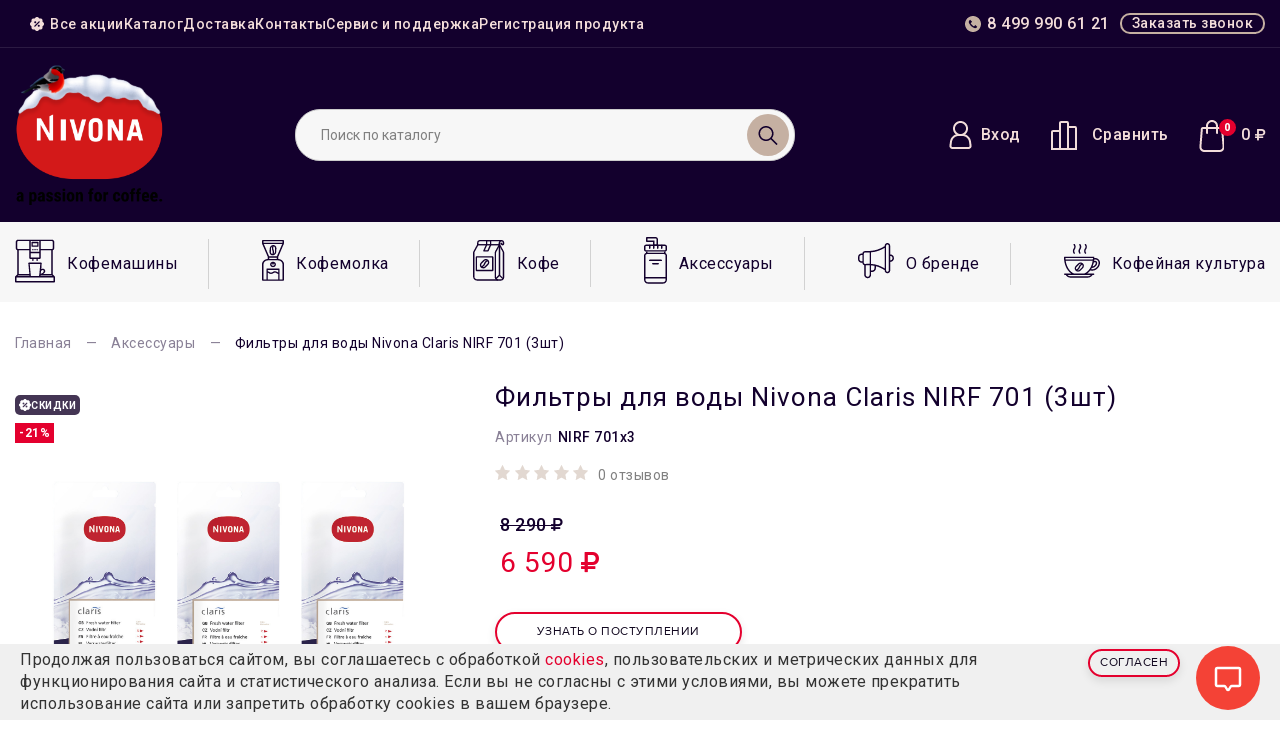

--- FILE ---
content_type: text/css
request_url: https://static.insales-cdn.com/assets/1/6601/10525129/1765805310/theme.css
body_size: 125079
content:
@charset "UTF-8";
@import url(jquery.fancybox.min.css);
@import url(jquery-ui.css);
/*!
 * Bootstrap v3.3.7 (http://getbootstrap.com)
 * Copyright 2011-2016 Twitter, Inc.
 * Licensed under MIT (https://github.com/twbs/bootstrap/blob/master/LICENSE)
 */
/*! normalize.css v3.0.3 | MIT License | github.com/necolas/normalize.css */
@import url(font-awesome.min.css);
/* line 5, bootstrap.min.css */
html {
  font-family: sans-serif;
  -webkit-text-size-adjust: 100%;
  -ms-text-size-adjust: 100%; }

/* line 5, bootstrap.min.css */
body {
  margin: 0; }

/* line 5, bootstrap.min.css */
article, aside, details, figcaption, figure, footer, header, hgroup, main, menu, nav, section, summary {
  display: block; }

/* line 5, bootstrap.min.css */
audio, canvas, progress, video {
  display: inline-block;
  vertical-align: baseline; }

/* line 5, bootstrap.min.css */
audio:not([controls]) {
  display: none;
  height: 0; }

/* line 5, bootstrap.min.css */
[hidden], template {
  display: none; }

/* line 5, bootstrap.min.css */
a {
  background-color: transparent; }

/* line 5, bootstrap.min.css */
a:active, a:hover {
  outline: 0; }

/* line 5, bootstrap.min.css */
abbr[title] {
  border-bottom: 1px dotted; }

/* line 5, bootstrap.min.css */
b, strong {
  font-weight: 700; }

/* line 5, bootstrap.min.css */
dfn {
  font-style: italic; }

/* line 5, bootstrap.min.css */
h1 {
  margin: .67em 0;
  font-size: 2em; }

/* line 5, bootstrap.min.css */
mark {
  color: #000;
  background: #ff0; }

/* line 5, bootstrap.min.css */
small {
  font-size: 80%; }

/* line 5, bootstrap.min.css */
sub, sup {
  position: relative;
  font-size: 75%;
  line-height: 0;
  vertical-align: baseline; }

/* line 5, bootstrap.min.css */
sup {
  top: -.5em; }

/* line 5, bootstrap.min.css */
sub {
  bottom: -.25em; }

/* line 5, bootstrap.min.css */
img {
  border: 0; }

/* line 5, bootstrap.min.css */
svg:not(:root) {
  overflow: hidden; }

/* line 5, bootstrap.min.css */
figure {
  margin: 1em 40px; }

/* line 5, bootstrap.min.css */
hr {
  height: 0;
  -webkit-box-sizing: content-box;
  -moz-box-sizing: content-box;
  box-sizing: content-box; }

/* line 5, bootstrap.min.css */
pre {
  overflow: auto; }

/* line 5, bootstrap.min.css */
code, kbd, pre, samp {
  font-family: monospace,monospace;
  font-size: 1em; }

/* line 5, bootstrap.min.css */
button, input, optgroup, select, textarea {
  margin: 0;
  font: inherit;
  color: inherit; }

/* line 5, bootstrap.min.css */
button {
  overflow: visible; }

/* line 5, bootstrap.min.css */
button, select {
  text-transform: none; }

/* line 5, bootstrap.min.css */
button, html input[type=button], input[type=reset], input[type=submit] {
  -webkit-appearance: button;
  cursor: pointer; }

/* line 5, bootstrap.min.css */
button[disabled], html input[disabled] {
  cursor: no-drop; }

/* line 5, bootstrap.min.css */
button::-moz-focus-inner, input::-moz-focus-inner {
  padding: 0;
  border: 0; }

/* line 5, bootstrap.min.css */
input {
  line-height: normal; }

/* line 5, bootstrap.min.css */
input[type=checkbox], input[type=radio] {
  -webkit-box-sizing: border-box;
  -moz-box-sizing: border-box;
  box-sizing: border-box;
  padding: 0; }

/* line 5, bootstrap.min.css */
input[type=number]::-webkit-inner-spin-button, input[type=number]::-webkit-outer-spin-button {
  height: auto; }

/* line 5, bootstrap.min.css */
input[type=search] {
  -webkit-box-sizing: content-box;
  -moz-box-sizing: content-box;
  box-sizing: content-box;
  -webkit-appearance: textfield; }

/* line 5, bootstrap.min.css */
input[type=search]::-webkit-search-cancel-button, input[type=search]::-webkit-search-decoration {
  -webkit-appearance: none; }

/* line 5, bootstrap.min.css */
fieldset {
  padding: .35em .625em .75em;
  margin: 0 2px;
  border: 1px solid silver; }

/* line 5, bootstrap.min.css */
legend {
  padding: 0;
  border: 0; }

/* line 5, bootstrap.min.css */
textarea {
  overflow: auto; }

/* line 5, bootstrap.min.css */
optgroup {
  font-weight: 700; }

/* line 5, bootstrap.min.css */
table {
  border-spacing: 0;
  border-collapse: collapse; }

/* line 5, bootstrap.min.css */
td, th {
  padding: 0; }

/*! Source: https://github.com/h5bp/html5-boilerplate/blob/master/src/css/main.css */
@media print {
  /* line 5, bootstrap.min.css */
  *, :after, :before {
    color: #000 !important;
    text-shadow: none !important;
    background: 0 0 !important;
    -webkit-box-shadow: none !important;
    box-shadow: none !important; }

  /* line 5, bootstrap.min.css */
  a, a:visited {
    text-decoration: underline; }

  /* line 5, bootstrap.min.css */
  a[href]:after {
    content: " (" attr(href) ")"; }

  /* line 5, bootstrap.min.css */
  abbr[title]:after {
    content: " (" attr(title) ")"; }

  /* line 5, bootstrap.min.css */
  a[href^="javascript:"]:after, a[href^="#"]:after {
    content: ""; }

  /* line 5, bootstrap.min.css */
  blockquote, pre {
    border: 1px solid #999;
    page-break-inside: avoid; }

  /* line 5, bootstrap.min.css */
  thead {
    display: table-header-group; }

  /* line 5, bootstrap.min.css */
  img, tr {
    page-break-inside: avoid; }

  /* line 5, bootstrap.min.css */
  img {
    max-width: 100% !important; }

  /* line 5, bootstrap.min.css */
  h2, h3, p {
    orphans: 3;
    widows: 3; }

  /* line 5, bootstrap.min.css */
  h2, h3 {
    page-break-after: avoid; }

  /* line 5, bootstrap.min.css */
  .navbar {
    display: none; }

  /* line 5, bootstrap.min.css */
  .btn > .caret, .dropup > .btn > .caret {
    border-top-color: #000 !important; }

  /* line 5, bootstrap.min.css */
  .label {
    border: 1px solid #000; }

  /* line 5, bootstrap.min.css */
  .table {
    border-collapse: collapse !important; }

  /* line 5, bootstrap.min.css */
  .table td, .table th {
    background-color: #fff !important; }

  /* line 5, bootstrap.min.css */
  .table-bordered td, .table-bordered th {
    border: 1px solid #ddd !important; } }
@font-face {
  font-family: 'Glyphicons Halflings';
  src: url(glyphicons-halflings-regular.eot);
  src: url(glyphicons-halflings-regular.eot?#iefix) format("embedded-opentype"), url(glyphicons-halflings-regular.woff2) format("woff2"), url(glyphicons-halflings-regular.woff) format("woff"), url(glyphicons-halflings-regular.ttf) format("truetype"), url(glyphicons-halflings-regular.svg#glyphicons_halflingsregular) format("svg"); }
/* line 5, bootstrap.min.css */
.glyphicon {
  position: relative;
  top: 1px;
  display: inline-block;
  font-family: 'Glyphicons Halflings';
  font-style: normal;
  font-weight: 400;
  line-height: 1;
  -webkit-font-smoothing: antialiased;
  -moz-osx-font-smoothing: grayscale; }

/* line 5, bootstrap.min.css */
.glyphicon-asterisk:before {
  content: "\002a"; }

/* line 5, bootstrap.min.css */
.glyphicon-plus:before {
  content: "\002b"; }

/* line 5, bootstrap.min.css */
.glyphicon-eur:before, .glyphicon-euro:before {
  content: "\20ac"; }

/* line 5, bootstrap.min.css */
.glyphicon-minus:before {
  content: "\2212"; }

/* line 5, bootstrap.min.css */
.glyphicon-cloud:before {
  content: "\2601"; }

/* line 5, bootstrap.min.css */
.glyphicon-envelope:before {
  content: "\2709"; }

/* line 5, bootstrap.min.css */
.glyphicon-pencil:before {
  content: "\270f"; }

/* line 5, bootstrap.min.css */
.glyphicon-glass:before {
  content: "\e001"; }

/* line 5, bootstrap.min.css */
.glyphicon-music:before {
  content: "\e002"; }

/* line 5, bootstrap.min.css */
.glyphicon-search:before {
  content: "\e003"; }

/* line 5, bootstrap.min.css */
.glyphicon-heart:before {
  content: "\e005"; }

/* line 5, bootstrap.min.css */
.glyphicon-star:before {
  content: "\e006"; }

/* line 5, bootstrap.min.css */
.glyphicon-star-empty:before {
  content: "\e007"; }

/* line 5, bootstrap.min.css */
.glyphicon-user:before {
  content: "\e008"; }

/* line 5, bootstrap.min.css */
.glyphicon-film:before {
  content: "\e009"; }

/* line 5, bootstrap.min.css */
.glyphicon-th-large:before {
  content: "\e010"; }

/* line 5, bootstrap.min.css */
.glyphicon-th:before {
  content: "\e011"; }

/* line 5, bootstrap.min.css */
.glyphicon-th-list:before {
  content: "\e012"; }

/* line 5, bootstrap.min.css */
.glyphicon-ok:before {
  content: "\e013"; }

/* line 5, bootstrap.min.css */
.glyphicon-remove:before {
  content: "\e014"; }

/* line 5, bootstrap.min.css */
.glyphicon-zoom-in:before {
  content: "\e015"; }

/* line 5, bootstrap.min.css */
.glyphicon-zoom-out:before {
  content: "\e016"; }

/* line 5, bootstrap.min.css */
.glyphicon-off:before {
  content: "\e017"; }

/* line 5, bootstrap.min.css */
.glyphicon-signal:before {
  content: "\e018"; }

/* line 5, bootstrap.min.css */
.glyphicon-cog:before {
  content: "\e019"; }

/* line 5, bootstrap.min.css */
.glyphicon-trash:before {
  content: "\e020"; }

/* line 5, bootstrap.min.css */
.glyphicon-home:before {
  content: "\e021"; }

/* line 5, bootstrap.min.css */
.glyphicon-file:before {
  content: "\e022"; }

/* line 5, bootstrap.min.css */
.glyphicon-time:before {
  content: "\e023"; }

/* line 5, bootstrap.min.css */
.glyphicon-road:before {
  content: "\e024"; }

/* line 5, bootstrap.min.css */
.glyphicon-download-alt:before {
  content: "\e025"; }

/* line 5, bootstrap.min.css */
.glyphicon-download:before {
  content: "\e026"; }

/* line 5, bootstrap.min.css */
.glyphicon-upload:before {
  content: "\e027"; }

/* line 5, bootstrap.min.css */
.glyphicon-inbox:before {
  content: "\e028"; }

/* line 5, bootstrap.min.css */
.glyphicon-play-circle:before {
  content: "\e029"; }

/* line 5, bootstrap.min.css */
.glyphicon-repeat:before {
  content: "\e030"; }

/* line 5, bootstrap.min.css */
.glyphicon-refresh:before {
  content: "\e031"; }

/* line 5, bootstrap.min.css */
.glyphicon-list-alt:before {
  content: "\e032"; }

/* line 5, bootstrap.min.css */
.glyphicon-lock:before {
  content: "\e033"; }

/* line 5, bootstrap.min.css */
.glyphicon-flag:before {
  content: "\e034"; }

/* line 5, bootstrap.min.css */
.glyphicon-headphones:before {
  content: "\e035"; }

/* line 5, bootstrap.min.css */
.glyphicon-volume-off:before {
  content: "\e036"; }

/* line 5, bootstrap.min.css */
.glyphicon-volume-down:before {
  content: "\e037"; }

/* line 5, bootstrap.min.css */
.glyphicon-volume-up:before {
  content: "\e038"; }

/* line 5, bootstrap.min.css */
.glyphicon-qrcode:before {
  content: "\e039"; }

/* line 5, bootstrap.min.css */
.glyphicon-barcode:before {
  content: "\e040"; }

/* line 5, bootstrap.min.css */
.glyphicon-tag:before {
  content: "\e041"; }

/* line 5, bootstrap.min.css */
.glyphicon-tags:before {
  content: "\e042"; }

/* line 5, bootstrap.min.css */
.glyphicon-book:before {
  content: "\e043"; }

/* line 5, bootstrap.min.css */
.glyphicon-bookmark:before {
  content: "\e044"; }

/* line 5, bootstrap.min.css */
.glyphicon-print:before {
  content: "\e045"; }

/* line 5, bootstrap.min.css */
.glyphicon-camera:before {
  content: "\e046"; }

/* line 5, bootstrap.min.css */
.glyphicon-font:before {
  content: "\e047"; }

/* line 5, bootstrap.min.css */
.glyphicon-bold:before {
  content: "\e048"; }

/* line 5, bootstrap.min.css */
.glyphicon-italic:before {
  content: "\e049"; }

/* line 5, bootstrap.min.css */
.glyphicon-text-height:before {
  content: "\e050"; }

/* line 5, bootstrap.min.css */
.glyphicon-text-width:before {
  content: "\e051"; }

/* line 5, bootstrap.min.css */
.glyphicon-align-left:before {
  content: "\e052"; }

/* line 5, bootstrap.min.css */
.glyphicon-align-center:before {
  content: "\e053"; }

/* line 5, bootstrap.min.css */
.glyphicon-align-right:before {
  content: "\e054"; }

/* line 5, bootstrap.min.css */
.glyphicon-align-justify:before {
  content: "\e055"; }

/* line 5, bootstrap.min.css */
.glyphicon-list:before {
  content: "\e056"; }

/* line 5, bootstrap.min.css */
.glyphicon-indent-left:before {
  content: "\e057"; }

/* line 5, bootstrap.min.css */
.glyphicon-indent-right:before {
  content: "\e058"; }

/* line 5, bootstrap.min.css */
.glyphicon-facetime-video:before {
  content: "\e059"; }

/* line 5, bootstrap.min.css */
.glyphicon-picture:before {
  content: "\e060"; }

/* line 5, bootstrap.min.css */
.glyphicon-map-marker:before {
  content: "\e062"; }

/* line 5, bootstrap.min.css */
.glyphicon-adjust:before {
  content: "\e063"; }

/* line 5, bootstrap.min.css */
.glyphicon-tint:before {
  content: "\e064"; }

/* line 5, bootstrap.min.css */
.glyphicon-edit:before {
  content: "\e065"; }

/* line 5, bootstrap.min.css */
.glyphicon-share:before {
  content: "\e066"; }

/* line 5, bootstrap.min.css */
.glyphicon-check:before {
  content: "\e067"; }

/* line 5, bootstrap.min.css */
.glyphicon-move:before {
  content: "\e068"; }

/* line 5, bootstrap.min.css */
.glyphicon-step-backward:before {
  content: "\e069"; }

/* line 5, bootstrap.min.css */
.glyphicon-fast-backward:before {
  content: "\e070"; }

/* line 5, bootstrap.min.css */
.glyphicon-backward:before {
  content: "\e071"; }

/* line 5, bootstrap.min.css */
.glyphicon-play:before {
  content: "\e072"; }

/* line 5, bootstrap.min.css */
.glyphicon-pause:before {
  content: "\e073"; }

/* line 5, bootstrap.min.css */
.glyphicon-stop:before {
  content: "\e074"; }

/* line 5, bootstrap.min.css */
.glyphicon-forward:before {
  content: "\e075"; }

/* line 5, bootstrap.min.css */
.glyphicon-fast-forward:before {
  content: "\e076"; }

/* line 5, bootstrap.min.css */
.glyphicon-step-forward:before {
  content: "\e077"; }

/* line 5, bootstrap.min.css */
.glyphicon-eject:before {
  content: "\e078"; }

/* line 5, bootstrap.min.css */
.glyphicon-chevron-left:before {
  content: "\e079"; }

/* line 5, bootstrap.min.css */
.glyphicon-chevron-right:before {
  content: "\e080"; }

/* line 5, bootstrap.min.css */
.glyphicon-plus-sign:before {
  content: "\e081"; }

/* line 5, bootstrap.min.css */
.glyphicon-minus-sign:before {
  content: "\e082"; }

/* line 5, bootstrap.min.css */
.glyphicon-remove-sign:before {
  content: "\e083"; }

/* line 5, bootstrap.min.css */
.glyphicon-ok-sign:before {
  content: "\e084"; }

/* line 5, bootstrap.min.css */
.glyphicon-question-sign:before {
  content: "\e085"; }

/* line 5, bootstrap.min.css */
.glyphicon-info-sign:before {
  content: "\e086"; }

/* line 5, bootstrap.min.css */
.glyphicon-screenshot:before {
  content: "\e087"; }

/* line 5, bootstrap.min.css */
.glyphicon-remove-circle:before {
  content: "\e088"; }

/* line 5, bootstrap.min.css */
.glyphicon-ok-circle:before {
  content: "\e089"; }

/* line 5, bootstrap.min.css */
.glyphicon-ban-circle:before {
  content: "\e090"; }

/* line 5, bootstrap.min.css */
.glyphicon-arrow-left:before {
  content: "\e091"; }

/* line 5, bootstrap.min.css */
.glyphicon-arrow-right:before {
  content: "\e092"; }

/* line 5, bootstrap.min.css */
.glyphicon-arrow-up:before {
  content: "\e093"; }

/* line 5, bootstrap.min.css */
.glyphicon-arrow-down:before {
  content: "\e094"; }

/* line 5, bootstrap.min.css */
.glyphicon-share-alt:before {
  content: "\e095"; }

/* line 5, bootstrap.min.css */
.glyphicon-resize-full:before {
  content: "\e096"; }

/* line 5, bootstrap.min.css */
.glyphicon-resize-small:before {
  content: "\e097"; }

/* line 5, bootstrap.min.css */
.glyphicon-exclamation-sign:before {
  content: "\e101"; }

/* line 5, bootstrap.min.css */
.glyphicon-gift:before {
  content: "\e102"; }

/* line 5, bootstrap.min.css */
.glyphicon-leaf:before {
  content: "\e103"; }

/* line 5, bootstrap.min.css */
.glyphicon-fire:before {
  content: "\e104"; }

/* line 5, bootstrap.min.css */
.glyphicon-eye-open:before {
  content: "\e105"; }

/* line 5, bootstrap.min.css */
.glyphicon-eye-close:before {
  content: "\e106"; }

/* line 5, bootstrap.min.css */
.glyphicon-warning-sign:before {
  content: "\e107"; }

/* line 5, bootstrap.min.css */
.glyphicon-plane:before {
  content: "\e108"; }

/* line 5, bootstrap.min.css */
.glyphicon-calendar:before {
  content: "\e109"; }

/* line 5, bootstrap.min.css */
.glyphicon-random:before {
  content: "\e110"; }

/* line 5, bootstrap.min.css */
.glyphicon-comment:before {
  content: "\e111"; }

/* line 5, bootstrap.min.css */
.glyphicon-magnet:before {
  content: "\e112"; }

/* line 5, bootstrap.min.css */
.glyphicon-chevron-up:before {
  content: "\e113"; }

/* line 5, bootstrap.min.css */
.glyphicon-chevron-down:before {
  content: "\e114"; }

/* line 5, bootstrap.min.css */
.glyphicon-retweet:before {
  content: "\e115"; }

/* line 5, bootstrap.min.css */
.glyphicon-shopping-cart:before {
  content: "\e116"; }

/* line 5, bootstrap.min.css */
.glyphicon-folder-close:before {
  content: "\e117"; }

/* line 5, bootstrap.min.css */
.glyphicon-folder-open:before {
  content: "\e118"; }

/* line 5, bootstrap.min.css */
.glyphicon-resize-vertical:before {
  content: "\e119"; }

/* line 5, bootstrap.min.css */
.glyphicon-resize-horizontal:before {
  content: "\e120"; }

/* line 5, bootstrap.min.css */
.glyphicon-hdd:before {
  content: "\e121"; }

/* line 5, bootstrap.min.css */
.glyphicon-bullhorn:before {
  content: "\e122"; }

/* line 5, bootstrap.min.css */
.glyphicon-bell:before {
  content: "\e123"; }

/* line 5, bootstrap.min.css */
.glyphicon-certificate:before {
  content: "\e124"; }

/* line 5, bootstrap.min.css */
.glyphicon-thumbs-up:before {
  content: "\e125"; }

/* line 5, bootstrap.min.css */
.glyphicon-thumbs-down:before {
  content: "\e126"; }

/* line 5, bootstrap.min.css */
.glyphicon-hand-right:before {
  content: "\e127"; }

/* line 5, bootstrap.min.css */
.glyphicon-hand-left:before {
  content: "\e128"; }

/* line 5, bootstrap.min.css */
.glyphicon-hand-up:before {
  content: "\e129"; }

/* line 5, bootstrap.min.css */
.glyphicon-hand-down:before {
  content: "\e130"; }

/* line 5, bootstrap.min.css */
.glyphicon-circle-arrow-right:before {
  content: "\e131"; }

/* line 5, bootstrap.min.css */
.glyphicon-circle-arrow-left:before {
  content: "\e132"; }

/* line 5, bootstrap.min.css */
.glyphicon-circle-arrow-up:before {
  content: "\e133"; }

/* line 5, bootstrap.min.css */
.glyphicon-circle-arrow-down:before {
  content: "\e134"; }

/* line 5, bootstrap.min.css */
.glyphicon-globe:before {
  content: "\e135"; }

/* line 5, bootstrap.min.css */
.glyphicon-wrench:before {
  content: "\e136"; }

/* line 5, bootstrap.min.css */
.glyphicon-tasks:before {
  content: "\e137"; }

/* line 5, bootstrap.min.css */
.glyphicon-filter:before {
  content: "\e138"; }

/* line 5, bootstrap.min.css */
.glyphicon-briefcase:before {
  content: "\e139"; }

/* line 5, bootstrap.min.css */
.glyphicon-fullscreen:before {
  content: "\e140"; }

/* line 5, bootstrap.min.css */
.glyphicon-dashboard:before {
  content: "\e141"; }

/* line 5, bootstrap.min.css */
.glyphicon-paperclip:before {
  content: "\e142"; }

/* line 5, bootstrap.min.css */
.glyphicon-heart-empty:before {
  content: "\e143"; }

/* line 5, bootstrap.min.css */
.glyphicon-link:before {
  content: "\e144"; }

/* line 5, bootstrap.min.css */
.glyphicon-phone:before {
  content: "\e145"; }

/* line 5, bootstrap.min.css */
.glyphicon-pushpin:before {
  content: "\e146"; }

/* line 5, bootstrap.min.css */
.glyphicon-usd:before {
  content: "\e148"; }

/* line 5, bootstrap.min.css */
.glyphicon-gbp:before {
  content: "\e149"; }

/* line 5, bootstrap.min.css */
.glyphicon-sort:before {
  content: "\e150"; }

/* line 5, bootstrap.min.css */
.glyphicon-sort-by-alphabet:before {
  content: "\e151"; }

/* line 5, bootstrap.min.css */
.glyphicon-sort-by-alphabet-alt:before {
  content: "\e152"; }

/* line 5, bootstrap.min.css */
.glyphicon-sort-by-order:before {
  content: "\e153"; }

/* line 5, bootstrap.min.css */
.glyphicon-sort-by-order-alt:before {
  content: "\e154"; }

/* line 5, bootstrap.min.css */
.glyphicon-sort-by-attributes:before {
  content: "\e155"; }

/* line 5, bootstrap.min.css */
.glyphicon-sort-by-attributes-alt:before {
  content: "\e156"; }

/* line 5, bootstrap.min.css */
.glyphicon-unchecked:before {
  content: "\e157"; }

/* line 5, bootstrap.min.css */
.glyphicon-expand:before {
  content: "\e158"; }

/* line 5, bootstrap.min.css */
.glyphicon-collapse-down:before {
  content: "\e159"; }

/* line 5, bootstrap.min.css */
.glyphicon-collapse-up:before {
  content: "\e160"; }

/* line 5, bootstrap.min.css */
.glyphicon-log-in:before {
  content: "\e161"; }

/* line 5, bootstrap.min.css */
.glyphicon-flash:before {
  content: "\e162"; }

/* line 5, bootstrap.min.css */
.glyphicon-log-out:before {
  content: "\e163"; }

/* line 5, bootstrap.min.css */
.glyphicon-new-window:before {
  content: "\e164"; }

/* line 5, bootstrap.min.css */
.glyphicon-record:before {
  content: "\e165"; }

/* line 5, bootstrap.min.css */
.glyphicon-save:before {
  content: "\e166"; }

/* line 5, bootstrap.min.css */
.glyphicon-open:before {
  content: "\e167"; }

/* line 5, bootstrap.min.css */
.glyphicon-saved:before {
  content: "\e168"; }

/* line 5, bootstrap.min.css */
.glyphicon-import:before {
  content: "\e169"; }

/* line 5, bootstrap.min.css */
.glyphicon-export:before {
  content: "\e170"; }

/* line 5, bootstrap.min.css */
.glyphicon-send:before {
  content: "\e171"; }

/* line 5, bootstrap.min.css */
.glyphicon-floppy-disk:before {
  content: "\e172"; }

/* line 5, bootstrap.min.css */
.glyphicon-floppy-saved:before {
  content: "\e173"; }

/* line 5, bootstrap.min.css */
.glyphicon-floppy-remove:before {
  content: "\e174"; }

/* line 5, bootstrap.min.css */
.glyphicon-floppy-save:before {
  content: "\e175"; }

/* line 5, bootstrap.min.css */
.glyphicon-floppy-open:before {
  content: "\e176"; }

/* line 5, bootstrap.min.css */
.glyphicon-credit-card:before {
  content: "\e177"; }

/* line 5, bootstrap.min.css */
.glyphicon-transfer:before {
  content: "\e178"; }

/* line 5, bootstrap.min.css */
.glyphicon-cutlery:before {
  content: "\e179"; }

/* line 5, bootstrap.min.css */
.glyphicon-header:before {
  content: "\e180"; }

/* line 5, bootstrap.min.css */
.glyphicon-compressed:before {
  content: "\e181"; }

/* line 5, bootstrap.min.css */
.glyphicon-earphone:before {
  content: "\e182"; }

/* line 5, bootstrap.min.css */
.glyphicon-phone-alt:before {
  content: "\e183"; }

/* line 5, bootstrap.min.css */
.glyphicon-tower:before {
  content: "\e184"; }

/* line 5, bootstrap.min.css */
.glyphicon-stats:before {
  content: "\e185"; }

/* line 5, bootstrap.min.css */
.glyphicon-sd-video:before {
  content: "\e186"; }

/* line 5, bootstrap.min.css */
.glyphicon-hd-video:before {
  content: "\e187"; }

/* line 5, bootstrap.min.css */
.glyphicon-subtitles:before {
  content: "\e188"; }

/* line 5, bootstrap.min.css */
.glyphicon-sound-stereo:before {
  content: "\e189"; }

/* line 5, bootstrap.min.css */
.glyphicon-sound-dolby:before {
  content: "\e190"; }

/* line 5, bootstrap.min.css */
.glyphicon-sound-5-1:before {
  content: "\e191"; }

/* line 5, bootstrap.min.css */
.glyphicon-sound-6-1:before {
  content: "\e192"; }

/* line 5, bootstrap.min.css */
.glyphicon-sound-7-1:before {
  content: "\e193"; }

/* line 5, bootstrap.min.css */
.glyphicon-copyright-mark:before {
  content: "\e194"; }

/* line 5, bootstrap.min.css */
.glyphicon-registration-mark:before {
  content: "\e195"; }

/* line 5, bootstrap.min.css */
.glyphicon-cloud-download:before {
  content: "\e197"; }

/* line 5, bootstrap.min.css */
.glyphicon-cloud-upload:before {
  content: "\e198"; }

/* line 5, bootstrap.min.css */
.glyphicon-tree-conifer:before {
  content: "\e199"; }

/* line 5, bootstrap.min.css */
.glyphicon-tree-deciduous:before {
  content: "\e200"; }

/* line 5, bootstrap.min.css */
.glyphicon-cd:before {
  content: "\e201"; }

/* line 5, bootstrap.min.css */
.glyphicon-save-file:before {
  content: "\e202"; }

/* line 5, bootstrap.min.css */
.glyphicon-open-file:before {
  content: "\e203"; }

/* line 5, bootstrap.min.css */
.glyphicon-level-up:before {
  content: "\e204"; }

/* line 5, bootstrap.min.css */
.glyphicon-copy:before {
  content: "\e205"; }

/* line 5, bootstrap.min.css */
.glyphicon-paste:before {
  content: "\e206"; }

/* line 5, bootstrap.min.css */
.glyphicon-alert:before {
  content: "\e209"; }

/* line 5, bootstrap.min.css */
.glyphicon-equalizer:before {
  content: "\e210"; }

/* line 5, bootstrap.min.css */
.glyphicon-king:before {
  content: "\e211"; }

/* line 5, bootstrap.min.css */
.glyphicon-queen:before {
  content: "\e212"; }

/* line 5, bootstrap.min.css */
.glyphicon-pawn:before {
  content: "\e213"; }

/* line 5, bootstrap.min.css */
.glyphicon-bishop:before {
  content: "\e214"; }

/* line 5, bootstrap.min.css */
.glyphicon-knight:before {
  content: "\e215"; }

/* line 5, bootstrap.min.css */
.glyphicon-baby-formula:before {
  content: "\e216"; }

/* line 5, bootstrap.min.css */
.glyphicon-tent:before {
  content: "\26fa"; }

/* line 5, bootstrap.min.css */
.glyphicon-blackboard:before {
  content: "\e218"; }

/* line 5, bootstrap.min.css */
.glyphicon-bed:before {
  content: "\e219"; }

/* line 5, bootstrap.min.css */
.glyphicon-apple:before {
  content: "\f8ff"; }

/* line 5, bootstrap.min.css */
.glyphicon-erase:before {
  content: "\e221"; }

/* line 5, bootstrap.min.css */
.glyphicon-hourglass:before {
  content: "\231b"; }

/* line 5, bootstrap.min.css */
.glyphicon-lamp:before {
  content: "\e223"; }

/* line 5, bootstrap.min.css */
.glyphicon-duplicate:before {
  content: "\e224"; }

/* line 5, bootstrap.min.css */
.glyphicon-piggy-bank:before {
  content: "\e225"; }

/* line 5, bootstrap.min.css */
.glyphicon-scissors:before {
  content: "\e226"; }

/* line 5, bootstrap.min.css */
.glyphicon-bitcoin:before {
  content: "\e227"; }

/* line 5, bootstrap.min.css */
.glyphicon-btc:before {
  content: "\e227"; }

/* line 5, bootstrap.min.css */
.glyphicon-xbt:before {
  content: "\e227"; }

/* line 5, bootstrap.min.css */
.glyphicon-yen:before {
  content: "\00a5"; }

/* line 5, bootstrap.min.css */
.glyphicon-jpy:before {
  content: "\00a5"; }

/* line 5, bootstrap.min.css */
.glyphicon-ruble:before {
  content: "\20bd"; }

/* line 5, bootstrap.min.css */
.glyphicon-rub:before {
  content: "\20bd"; }

/* line 5, bootstrap.min.css */
.glyphicon-scale:before {
  content: "\e230"; }

/* line 5, bootstrap.min.css */
.glyphicon-ice-lolly:before {
  content: "\e231"; }

/* line 5, bootstrap.min.css */
.glyphicon-ice-lolly-tasted:before {
  content: "\e232"; }

/* line 5, bootstrap.min.css */
.glyphicon-education:before {
  content: "\e233"; }

/* line 5, bootstrap.min.css */
.glyphicon-option-horizontal:before {
  content: "\e234"; }

/* line 5, bootstrap.min.css */
.glyphicon-option-vertical:before {
  content: "\e235"; }

/* line 5, bootstrap.min.css */
.glyphicon-menu-hamburger:before {
  content: "\e236"; }

/* line 5, bootstrap.min.css */
.glyphicon-modal-window:before {
  content: "\e237"; }

/* line 5, bootstrap.min.css */
.glyphicon-oil:before {
  content: "\e238"; }

/* line 5, bootstrap.min.css */
.glyphicon-grain:before {
  content: "\e239"; }

/* line 5, bootstrap.min.css */
.glyphicon-sunglasses:before {
  content: "\e240"; }

/* line 5, bootstrap.min.css */
.glyphicon-text-size:before {
  content: "\e241"; }

/* line 5, bootstrap.min.css */
.glyphicon-text-color:before {
  content: "\e242"; }

/* line 5, bootstrap.min.css */
.glyphicon-text-background:before {
  content: "\e243"; }

/* line 5, bootstrap.min.css */
.glyphicon-object-align-top:before {
  content: "\e244"; }

/* line 5, bootstrap.min.css */
.glyphicon-object-align-bottom:before {
  content: "\e245"; }

/* line 5, bootstrap.min.css */
.glyphicon-object-align-horizontal:before {
  content: "\e246"; }

/* line 5, bootstrap.min.css */
.glyphicon-object-align-left:before {
  content: "\e247"; }

/* line 5, bootstrap.min.css */
.glyphicon-object-align-vertical:before {
  content: "\e248"; }

/* line 5, bootstrap.min.css */
.glyphicon-object-align-right:before {
  content: "\e249"; }

/* line 5, bootstrap.min.css */
.glyphicon-triangle-right:before {
  content: "\e250"; }

/* line 5, bootstrap.min.css */
.glyphicon-triangle-left:before {
  content: "\e251"; }

/* line 5, bootstrap.min.css */
.glyphicon-triangle-bottom:before {
  content: "\e252"; }

/* line 5, bootstrap.min.css */
.glyphicon-triangle-top:before {
  content: "\e253"; }

/* line 5, bootstrap.min.css */
.glyphicon-console:before {
  content: "\e254"; }

/* line 5, bootstrap.min.css */
.glyphicon-superscript:before {
  content: "\e255"; }

/* line 5, bootstrap.min.css */
.glyphicon-subscript:before {
  content: "\e256"; }

/* line 5, bootstrap.min.css */
.glyphicon-menu-left:before {
  content: "\e257"; }

/* line 5, bootstrap.min.css */
.glyphicon-menu-right:before {
  content: "\e258"; }

/* line 5, bootstrap.min.css */
.glyphicon-menu-down:before {
  content: "\e259"; }

/* line 5, bootstrap.min.css */
.glyphicon-menu-up:before {
  content: "\e260"; }

/* line 5, bootstrap.min.css */
* {
  -webkit-box-sizing: border-box;
  -moz-box-sizing: border-box;
  box-sizing: border-box; }

/* line 5, bootstrap.min.css */
:after, :before {
  -webkit-box-sizing: border-box;
  -moz-box-sizing: border-box;
  box-sizing: border-box; }

/* line 5, bootstrap.min.css */
html {
  font-size: 10px;
  -webkit-tap-highlight-color: transparent; }

/* line 5, bootstrap.min.css */
body {
  font-family: "Helvetica Neue",Helvetica,Arial,sans-serif;
  font-size: 14px;
  line-height: 1.42857143;
  color: #333;
  background-color: #fff; }

/* line 5, bootstrap.min.css */
button, input, select, textarea {
  font-family: inherit;
  font-size: inherit;
  line-height: inherit; }

/* line 5, bootstrap.min.css */
a {
  color: #337ab7;
  text-decoration: none; }

/* line 5, bootstrap.min.css */
a:focus, a:hover {
  color: #23527c;
  text-decoration: underline; }

/* line 5, bootstrap.min.css */
a:focus {
  outline: 5px auto -webkit-focus-ring-color;
  outline-offset: -2px; }

/* line 5, bootstrap.min.css */
figure {
  margin: 0; }

/* line 5, bootstrap.min.css */
img {
  vertical-align: middle; }

/* line 5, bootstrap.min.css */
.carousel-inner > .item > a > img, .carousel-inner > .item > img, .img-responsive, .thumbnail a > img, .thumbnail > img {
  display: block;
  max-width: 100%;
  height: auto; }

/* line 5, bootstrap.min.css */
.img-rounded {
  border-radius: 6px; }

/* line 5, bootstrap.min.css */
.img-thumbnail {
  display: inline-block;
  max-width: 100%;
  height: auto;
  padding: 4px;
  line-height: 1.42857143;
  background-color: #fff;
  border: 1px solid #ddd;
  border-radius: 4px;
  -webkit-transition: all .2s ease-in-out;
  -o-transition: all .2s ease-in-out;
  transition: all .2s ease-in-out; }

/* line 5, bootstrap.min.css */
.img-circle {
  border-radius: 50%; }

/* line 5, bootstrap.min.css */
hr {
  margin-top: 20px;
  margin-bottom: 20px;
  border: 0;
  border-top: 1px solid #eee; }

/* line 5, bootstrap.min.css */
.sr-only {
  position: absolute;
  width: 1px;
  height: 1px;
  padding: 0;
  margin: -1px;
  overflow: hidden;
  clip: rect(0, 0, 0, 0);
  border: 0; }

/* line 5, bootstrap.min.css */
.sr-only-focusable:active, .sr-only-focusable:focus {
  position: static;
  width: auto;
  height: auto;
  margin: 0;
  overflow: visible;
  clip: auto; }

/* line 5, bootstrap.min.css */
[role=button] {
  cursor: pointer; }

/* line 5, bootstrap.min.css */
.h1, .h2, .h3, .h4, .h5, .h6, h1, h2, h3, h4, h5, h6 {
  font-family: inherit;
  font-weight: 500;
  line-height: 1.1;
  color: inherit; }

/* line 5, bootstrap.min.css */
.h1 .small, .h1 small, .h2 .small, .h2 small, .h3 .small, .h3 small, .h4 .small, .h4 small, .h5 .small, .h5 small, .h6 .small, .h6 small, h1 .small, h1 small, h2 .small, h2 small, h3 .small, h3 small, h4 .small, h4 small, h5 .small, h5 small, h6 .small, h6 small {
  font-weight: 400;
  line-height: 1;
  color: #777; }

/* line 5, bootstrap.min.css */
.h1, .h2, .h3, h1, h2, h3 {
  margin-top: 20px;
  margin-bottom: 10px; }

/* line 5, bootstrap.min.css */
.h1 .small, .h1 small, .h2 .small, .h2 small, .h3 .small, .h3 small, h1 .small, h1 small, h2 .small, h2 small, h3 .small, h3 small {
  font-size: 65%; }

/* line 5, bootstrap.min.css */
.h4, .h5, .h6, h4, h5, h6 {
  margin-top: 10px;
  margin-bottom: 10px; }

/* line 5, bootstrap.min.css */
.h4 .small, .h4 small, .h5 .small, .h5 small, .h6 .small, .h6 small, h4 .small, h4 small, h5 .small, h5 small, h6 .small, h6 small {
  font-size: 75%; }

/* line 5, bootstrap.min.css */
.h1, h1 {
  font-size: 36px; }

/* line 5, bootstrap.min.css */
.h2, h2 {
  font-size: 30px; }

/* line 5, bootstrap.min.css */
.h3, h3 {
  font-size: 24px; }

/* line 5, bootstrap.min.css */
.h4, h4 {
  font-size: 18px; }

/* line 5, bootstrap.min.css */
.h5, h5 {
  font-size: 14px; }

/* line 5, bootstrap.min.css */
.h6, h6 {
  font-size: 12px; }

/* line 5, bootstrap.min.css */
p {
  margin: 0 0 10px; }

/* line 5, bootstrap.min.css */
.lead {
  margin-bottom: 20px;
  font-size: 16px;
  font-weight: 300;
  line-height: 1.4; }

@media (min-width: 768px) {
  /* line 5, bootstrap.min.css */
  .lead {
    font-size: 21px; } }
/* line 5, bootstrap.min.css */
.small, small {
  font-size: 85%; }

/* line 5, bootstrap.min.css */
.mark, mark {
  padding: .2em;
  background-color: #fcf8e3; }

/* line 5, bootstrap.min.css */
.text-left {
  text-align: left; }

/* line 5, bootstrap.min.css */
.text-right {
  text-align: right; }

/* line 5, bootstrap.min.css */
.text-center {
  text-align: center; }

/* line 5, bootstrap.min.css */
.text-justify {
  text-align: justify; }

/* line 5, bootstrap.min.css */
.text-nowrap {
  white-space: nowrap; }

/* line 5, bootstrap.min.css */
.text-lowercase {
  text-transform: lowercase; }

/* line 5, bootstrap.min.css */
.text-uppercase {
  text-transform: uppercase; }

/* line 5, bootstrap.min.css */
.text-capitalize {
  text-transform: capitalize; }

/* line 5, bootstrap.min.css */
.text-muted {
  color: #777; }

/* line 5, bootstrap.min.css */
.text-primary {
  color: #337ab7; }

/* line 5, bootstrap.min.css */
a.text-primary:focus, a.text-primary:hover {
  color: #286090; }

/* line 5, bootstrap.min.css */
.text-success {
  color: #3c763d; }

/* line 5, bootstrap.min.css */
a.text-success:focus, a.text-success:hover {
  color: #2b542c; }

/* line 5, bootstrap.min.css */
.text-info {
  color: #31708f; }

/* line 5, bootstrap.min.css */
a.text-info:focus, a.text-info:hover {
  color: #245269; }

/* line 5, bootstrap.min.css */
.text-warning {
  color: #8a6d3b; }

/* line 5, bootstrap.min.css */
a.text-warning:focus, a.text-warning:hover {
  color: #66512c; }

/* line 5, bootstrap.min.css */
.text-danger {
  color: #a94442; }

/* line 5, bootstrap.min.css */
a.text-danger:focus, a.text-danger:hover {
  color: #843534; }

/* line 5, bootstrap.min.css */
.bg-primary {
  color: #fff;
  background-color: #337ab7; }

/* line 5, bootstrap.min.css */
a.bg-primary:focus, a.bg-primary:hover {
  background-color: #286090; }

/* line 5, bootstrap.min.css */
.bg-success {
  background-color: #dff0d8; }

/* line 5, bootstrap.min.css */
a.bg-success:focus, a.bg-success:hover {
  background-color: #c1e2b3; }

/* line 5, bootstrap.min.css */
.bg-info {
  background-color: #d9edf7; }

/* line 5, bootstrap.min.css */
a.bg-info:focus, a.bg-info:hover {
  background-color: #afd9ee; }

/* line 5, bootstrap.min.css */
.bg-warning {
  background-color: #fcf8e3; }

/* line 5, bootstrap.min.css */
a.bg-warning:focus, a.bg-warning:hover {
  background-color: #f7ecb5; }

/* line 5, bootstrap.min.css */
.bg-danger {
  background-color: #f2dede; }

/* line 5, bootstrap.min.css */
a.bg-danger:focus, a.bg-danger:hover {
  background-color: #e4b9b9; }

/* line 5, bootstrap.min.css */
.page-header {
  padding-bottom: 9px;
  margin: 40px 0 20px;
  border-bottom: 1px solid #eee; }

/* line 5, bootstrap.min.css */
ol, ul {
  margin-top: 0;
  margin-bottom: 10px; }

/* line 5, bootstrap.min.css */
ol ol, ol ul, ul ol, ul ul {
  margin-bottom: 0; }

/* line 5, bootstrap.min.css */
.list-unstyled {
  padding-left: 0;
  list-style: none; }

/* line 5, bootstrap.min.css */
.list-inline {
  padding-left: 0;
  margin-left: -5px;
  list-style: none; }

/* line 5, bootstrap.min.css */
.list-inline > li {
  display: inline-block;
  padding-right: 5px;
  padding-left: 5px; }

/* line 5, bootstrap.min.css */
dl {
  margin-top: 0;
  margin-bottom: 20px; }

/* line 5, bootstrap.min.css */
dd, dt {
  line-height: 1.42857143; }

/* line 5, bootstrap.min.css */
dt {
  font-weight: 700; }

/* line 5, bootstrap.min.css */
dd {
  margin-left: 0; }

@media (min-width: 768px) {
  /* line 5, bootstrap.min.css */
  .dl-horizontal dt {
    float: left;
    width: 160px;
    overflow: hidden;
    clear: left;
    text-align: right;
    text-overflow: ellipsis;
    white-space: nowrap; }

  /* line 5, bootstrap.min.css */
  .dl-horizontal dd {
    margin-left: 180px; } }
/* line 5, bootstrap.min.css */
abbr[data-original-title], abbr[title] {
  cursor: help;
  border-bottom: 1px dotted #777; }

/* line 5, bootstrap.min.css */
.initialism {
  font-size: 90%;
  text-transform: uppercase; }

/* line 5, bootstrap.min.css */
blockquote {
  padding: 10px 20px;
  margin: 0 0 20px;
  font-size: 17.5px;
  border-left: 5px solid #eee; }

/* line 5, bootstrap.min.css */
blockquote ol:last-child, blockquote p:last-child, blockquote ul:last-child {
  margin-bottom: 0; }

/* line 5, bootstrap.min.css */
blockquote .small, blockquote footer, blockquote small {
  display: block;
  font-size: 80%;
  line-height: 1.42857143;
  color: #777; }

/* line 5, bootstrap.min.css */
blockquote .small:before, blockquote footer:before, blockquote small:before {
  content: '\2014 \00A0'; }

/* line 5, bootstrap.min.css */
.blockquote-reverse, blockquote.pull-right {
  padding-right: 15px;
  padding-left: 0;
  text-align: right;
  border-right: 5px solid #eee;
  border-left: 0; }

/* line 5, bootstrap.min.css */
.blockquote-reverse .small:before, .blockquote-reverse footer:before, .blockquote-reverse small:before, blockquote.pull-right .small:before, blockquote.pull-right footer:before, blockquote.pull-right small:before {
  content: ''; }

/* line 5, bootstrap.min.css */
.blockquote-reverse .small:after, .blockquote-reverse footer:after, .blockquote-reverse small:after, blockquote.pull-right .small:after, blockquote.pull-right footer:after, blockquote.pull-right small:after {
  content: '\00A0 \2014'; }

/* line 5, bootstrap.min.css */
address {
  margin-bottom: 20px;
  font-style: normal;
  line-height: 1.42857143; }

/* line 5, bootstrap.min.css */
code, kbd, pre, samp {
  font-family: Menlo,Monaco,Consolas,"Courier New",monospace; }

/* line 5, bootstrap.min.css */
code {
  padding: 2px 4px;
  font-size: 90%;
  color: #c7254e;
  background-color: #f9f2f4;
  border-radius: 4px; }

/* line 5, bootstrap.min.css */
kbd {
  padding: 2px 4px;
  font-size: 90%;
  color: #fff;
  background-color: #333;
  border-radius: 3px;
  -webkit-box-shadow: inset 0 -1px 0 rgba(0, 0, 0, 0.25);
  box-shadow: inset 0 -1px 0 rgba(0, 0, 0, 0.25); }

/* line 5, bootstrap.min.css */
kbd kbd {
  padding: 0;
  font-size: 100%;
  font-weight: 700;
  -webkit-box-shadow: none;
  box-shadow: none; }

/* line 5, bootstrap.min.css */
pre {
  display: block;
  padding: 9.5px;
  margin: 0 0 10px;
  font-size: 13px;
  line-height: 1.42857143;
  color: #333;
  word-break: break-all;
  word-wrap: break-word;
  background-color: #f5f5f5;
  border: 1px solid #ccc;
  border-radius: 4px; }

/* line 5, bootstrap.min.css */
pre code {
  padding: 0;
  font-size: inherit;
  color: inherit;
  white-space: pre-wrap;
  background-color: transparent;
  border-radius: 0; }

/* line 5, bootstrap.min.css */
.pre-scrollable {
  max-height: 340px;
  overflow-y: scroll; }

/* line 5, bootstrap.min.css */
.container {
  padding-right: 15px;
  padding-left: 15px;
  margin-right: auto;
  margin-left: auto; }

@media (min-width: 768px) {
  /* line 5, bootstrap.min.css */
  .container {
    width: 100%; } }
@media (min-width: 992px) {
  /* line 5, bootstrap.min.css */
  .container {
    width: 100%; } }
@media (min-width: 1280px) {
  /* line 5, bootstrap.min.css */
  .container {
    max-width: 1280px;
    width: 100%; } }
/* line 5, bootstrap.min.css */
.container-fluid {
  padding-right: 15px;
  padding-left: 15px;
  margin-right: auto;
  margin-left: auto; }

/* line 5, bootstrap.min.css */
.row {
  margin-right: -15px;
  margin-left: -15px; }

/* line 5, bootstrap.min.css */
.col-lg-1, .col-lg-10, .col-lg-11, .col-lg-12, .col-lg-2, .col-lg-3, .col-lg-4, .col-lg-5, .col-lg-6, .col-lg-7, .col-lg-8, .col-lg-9, .col-md-1, .col-md-10, .col-md-11, .col-md-12, .col-md-2, .col-md-3, .col-md-4, .col-md-5, .col-md-6, .col-md-7, .col-md-8, .col-md-9, .col-sm-1, .col-sm-10, .col-sm-11, .col-sm-12, .col-sm-2, .col-sm-3, .col-sm-4, .col-sm-5, .col-sm-6, .col-sm-7, .col-sm-8, .col-sm-9, .col-xs-1, .col-xs-10, .col-xs-11, .col-xs-12, .col-xs-2, .col-xs-3, .col-xs-4, .col-xs-5, .col-xs-6, .col-xs-7, .col-xs-8, .col-xs-9 {
  position: relative;
  min-height: 1px;
  padding-right: 15px;
  padding-left: 15px; }

/* line 5, bootstrap.min.css */
.col-xs-1, .col-xs-10, .col-xs-11, .col-xs-12, .col-xs-2, .col-xs-3, .col-xs-4, .col-xs-5, .col-xs-6, .col-xs-7, .col-xs-8, .col-xs-9 {
  float: left; }

/* line 5, bootstrap.min.css */
.col-xs-12 {
  width: 100%; }

/* line 5, bootstrap.min.css */
.col-xs-11 {
  width: 91.66666667%; }

/* line 5, bootstrap.min.css */
.col-xs-10 {
  width: 83.33333333%; }

/* line 5, bootstrap.min.css */
.col-xs-9 {
  width: 75%; }

/* line 5, bootstrap.min.css */
.col-xs-8 {
  width: 66.66666667%; }

/* line 5, bootstrap.min.css */
.col-xs-7 {
  width: 58.33333333%; }

/* line 5, bootstrap.min.css */
.col-xs-6 {
  width: 50%; }

/* line 5, bootstrap.min.css */
.col-xs-5 {
  width: 41.66666667%; }

/* line 5, bootstrap.min.css */
.col-xs-4 {
  width: 33.33333333%; }

/* line 5, bootstrap.min.css */
.col-xs-3 {
  width: 25%; }

/* line 5, bootstrap.min.css */
.col-xs-2 {
  width: 16.66666667%; }

/* line 5, bootstrap.min.css */
.col-xs-1 {
  width: 8.33333333%; }

/* line 5, bootstrap.min.css */
.col-xs-pull-12 {
  right: 100%; }

/* line 5, bootstrap.min.css */
.col-xs-pull-11 {
  right: 91.66666667%; }

/* line 5, bootstrap.min.css */
.col-xs-pull-10 {
  right: 83.33333333%; }

/* line 5, bootstrap.min.css */
.col-xs-pull-9 {
  right: 75%; }

/* line 5, bootstrap.min.css */
.col-xs-pull-8 {
  right: 66.66666667%; }

/* line 5, bootstrap.min.css */
.col-xs-pull-7 {
  right: 58.33333333%; }

/* line 5, bootstrap.min.css */
.col-xs-pull-6 {
  right: 50%; }

/* line 5, bootstrap.min.css */
.col-xs-pull-5 {
  right: 41.66666667%; }

/* line 5, bootstrap.min.css */
.col-xs-pull-4 {
  right: 33.33333333%; }

/* line 5, bootstrap.min.css */
.col-xs-pull-3 {
  right: 25%; }

/* line 5, bootstrap.min.css */
.col-xs-pull-2 {
  right: 16.66666667%; }

/* line 5, bootstrap.min.css */
.col-xs-pull-1 {
  right: 8.33333333%; }

/* line 5, bootstrap.min.css */
.col-xs-pull-0 {
  right: auto; }

/* line 5, bootstrap.min.css */
.col-xs-push-12 {
  left: 100%; }

/* line 5, bootstrap.min.css */
.col-xs-push-11 {
  left: 91.66666667%; }

/* line 5, bootstrap.min.css */
.col-xs-push-10 {
  left: 83.33333333%; }

/* line 5, bootstrap.min.css */
.col-xs-push-9 {
  left: 75%; }

/* line 5, bootstrap.min.css */
.col-xs-push-8 {
  left: 66.66666667%; }

/* line 5, bootstrap.min.css */
.col-xs-push-7 {
  left: 58.33333333%; }

/* line 5, bootstrap.min.css */
.col-xs-push-6 {
  left: 50%; }

/* line 5, bootstrap.min.css */
.col-xs-push-5 {
  left: 41.66666667%; }

/* line 5, bootstrap.min.css */
.col-xs-push-4 {
  left: 33.33333333%; }

/* line 5, bootstrap.min.css */
.col-xs-push-3 {
  left: 25%; }

/* line 5, bootstrap.min.css */
.col-xs-push-2 {
  left: 16.66666667%; }

/* line 5, bootstrap.min.css */
.col-xs-push-1 {
  left: 8.33333333%; }

/* line 5, bootstrap.min.css */
.col-xs-push-0 {
  left: auto; }

/* line 5, bootstrap.min.css */
.col-xs-offset-12 {
  margin-left: 100%; }

/* line 5, bootstrap.min.css */
.col-xs-offset-11 {
  margin-left: 91.66666667%; }

/* line 5, bootstrap.min.css */
.col-xs-offset-10 {
  margin-left: 83.33333333%; }

/* line 5, bootstrap.min.css */
.col-xs-offset-9 {
  margin-left: 75%; }

/* line 5, bootstrap.min.css */
.col-xs-offset-8 {
  margin-left: 66.66666667%; }

/* line 5, bootstrap.min.css */
.col-xs-offset-7 {
  margin-left: 58.33333333%; }

/* line 5, bootstrap.min.css */
.col-xs-offset-6 {
  margin-left: 50%; }

/* line 5, bootstrap.min.css */
.col-xs-offset-5 {
  margin-left: 41.66666667%; }

/* line 5, bootstrap.min.css */
.col-xs-offset-4 {
  margin-left: 33.33333333%; }

/* line 5, bootstrap.min.css */
.col-xs-offset-3 {
  margin-left: 25%; }

/* line 5, bootstrap.min.css */
.col-xs-offset-2 {
  margin-left: 16.66666667%; }

/* line 5, bootstrap.min.css */
.col-xs-offset-1 {
  margin-left: 8.33333333%; }

/* line 5, bootstrap.min.css */
.col-xs-offset-0 {
  margin-left: 0; }

@media (min-width: 768px) {
  /* line 5, bootstrap.min.css */
  .col-sm-1, .col-sm-10, .col-sm-11, .col-sm-12, .col-sm-2, .col-sm-3, .col-sm-4, .col-sm-5, .col-sm-6, .col-sm-7, .col-sm-8, .col-sm-9 {
    float: left; }

  /* line 5, bootstrap.min.css */
  .col-sm-12 {
    width: 100%; }

  /* line 5, bootstrap.min.css */
  .col-sm-11 {
    width: 91.66666667%; }

  /* line 5, bootstrap.min.css */
  .col-sm-10 {
    width: 83.33333333%; }

  /* line 5, bootstrap.min.css */
  .col-sm-9 {
    width: 75%; }

  /* line 5, bootstrap.min.css */
  .col-sm-8 {
    width: 66.66666667%; }

  /* line 5, bootstrap.min.css */
  .col-sm-7 {
    width: 58.33333333%; }

  /* line 5, bootstrap.min.css */
  .col-sm-6 {
    width: 50%; }

  /* line 5, bootstrap.min.css */
  .col-sm-5 {
    width: 41.66666667%; }

  /* line 5, bootstrap.min.css */
  .col-sm-4 {
    width: 33.33333333%; }

  /* line 5, bootstrap.min.css */
  .col-sm-3 {
    width: 25%; }

  /* line 5, bootstrap.min.css */
  .col-sm-2 {
    width: 16.66666667%; }

  /* line 5, bootstrap.min.css */
  .col-sm-1 {
    width: 8.33333333%; }

  /* line 5, bootstrap.min.css */
  .col-sm-pull-12 {
    right: 100%; }

  /* line 5, bootstrap.min.css */
  .col-sm-pull-11 {
    right: 91.66666667%; }

  /* line 5, bootstrap.min.css */
  .col-sm-pull-10 {
    right: 83.33333333%; }

  /* line 5, bootstrap.min.css */
  .col-sm-pull-9 {
    right: 75%; }

  /* line 5, bootstrap.min.css */
  .col-sm-pull-8 {
    right: 66.66666667%; }

  /* line 5, bootstrap.min.css */
  .col-sm-pull-7 {
    right: 58.33333333%; }

  /* line 5, bootstrap.min.css */
  .col-sm-pull-6 {
    right: 50%; }

  /* line 5, bootstrap.min.css */
  .col-sm-pull-5 {
    right: 41.66666667%; }

  /* line 5, bootstrap.min.css */
  .col-sm-pull-4 {
    right: 33.33333333%; }

  /* line 5, bootstrap.min.css */
  .col-sm-pull-3 {
    right: 25%; }

  /* line 5, bootstrap.min.css */
  .col-sm-pull-2 {
    right: 16.66666667%; }

  /* line 5, bootstrap.min.css */
  .col-sm-pull-1 {
    right: 8.33333333%; }

  /* line 5, bootstrap.min.css */
  .col-sm-pull-0 {
    right: auto; }

  /* line 5, bootstrap.min.css */
  .col-sm-push-12 {
    left: 100%; }

  /* line 5, bootstrap.min.css */
  .col-sm-push-11 {
    left: 91.66666667%; }

  /* line 5, bootstrap.min.css */
  .col-sm-push-10 {
    left: 83.33333333%; }

  /* line 5, bootstrap.min.css */
  .col-sm-push-9 {
    left: 75%; }

  /* line 5, bootstrap.min.css */
  .col-sm-push-8 {
    left: 66.66666667%; }

  /* line 5, bootstrap.min.css */
  .col-sm-push-7 {
    left: 58.33333333%; }

  /* line 5, bootstrap.min.css */
  .col-sm-push-6 {
    left: 50%; }

  /* line 5, bootstrap.min.css */
  .col-sm-push-5 {
    left: 41.66666667%; }

  /* line 5, bootstrap.min.css */
  .col-sm-push-4 {
    left: 33.33333333%; }

  /* line 5, bootstrap.min.css */
  .col-sm-push-3 {
    left: 25%; }

  /* line 5, bootstrap.min.css */
  .col-sm-push-2 {
    left: 16.66666667%; }

  /* line 5, bootstrap.min.css */
  .col-sm-push-1 {
    left: 8.33333333%; }

  /* line 5, bootstrap.min.css */
  .col-sm-push-0 {
    left: auto; }

  /* line 5, bootstrap.min.css */
  .col-sm-offset-12 {
    margin-left: 100%; }

  /* line 5, bootstrap.min.css */
  .col-sm-offset-11 {
    margin-left: 91.66666667%; }

  /* line 5, bootstrap.min.css */
  .col-sm-offset-10 {
    margin-left: 83.33333333%; }

  /* line 5, bootstrap.min.css */
  .col-sm-offset-9 {
    margin-left: 75%; }

  /* line 5, bootstrap.min.css */
  .col-sm-offset-8 {
    margin-left: 66.66666667%; }

  /* line 5, bootstrap.min.css */
  .col-sm-offset-7 {
    margin-left: 58.33333333%; }

  /* line 5, bootstrap.min.css */
  .col-sm-offset-6 {
    margin-left: 50%; }

  /* line 5, bootstrap.min.css */
  .col-sm-offset-5 {
    margin-left: 41.66666667%; }

  /* line 5, bootstrap.min.css */
  .col-sm-offset-4 {
    margin-left: 33.33333333%; }

  /* line 5, bootstrap.min.css */
  .col-sm-offset-3 {
    margin-left: 25%; }

  /* line 5, bootstrap.min.css */
  .col-sm-offset-2 {
    margin-left: 16.66666667%; }

  /* line 5, bootstrap.min.css */
  .col-sm-offset-1 {
    margin-left: 8.33333333%; }

  /* line 5, bootstrap.min.css */
  .col-sm-offset-0 {
    margin-left: 0; } }
@media (min-width: 992px) {
  /* line 5, bootstrap.min.css */
  .col-md-1, .col-md-10, .col-md-11, .col-md-12, .col-md-2, .col-md-3, .col-md-4, .col-md-5, .col-md-6, .col-md-7, .col-md-8, .col-md-9 {
    float: left; }

  /* line 5, bootstrap.min.css */
  .col-md-12 {
    width: 100%; }

  /* line 5, bootstrap.min.css */
  .col-md-11 {
    width: 91.66666667%; }

  /* line 5, bootstrap.min.css */
  .col-md-10 {
    width: 83.33333333%; }

  /* line 5, bootstrap.min.css */
  .col-md-9 {
    width: 75%; }

  /* line 5, bootstrap.min.css */
  .col-md-8 {
    width: 66.66666667%; }

  /* line 5, bootstrap.min.css */
  .col-md-7 {
    width: 58.33333333%; }

  /* line 5, bootstrap.min.css */
  .col-md-6 {
    width: 50%; }

  /* line 5, bootstrap.min.css */
  .col-md-5 {
    width: 41.66666667%; }

  /* line 5, bootstrap.min.css */
  .col-md-4 {
    width: 33.33333333%; }

  /* line 5, bootstrap.min.css */
  .col-md-3 {
    width: 25%; }

  /* line 5, bootstrap.min.css */
  .col-md-2 {
    width: 16.66666667%; }

  /* line 5, bootstrap.min.css */
  .col-md-1 {
    width: 8.33333333%; }

  /* line 5, bootstrap.min.css */
  .col-md-pull-12 {
    right: 100%; }

  /* line 5, bootstrap.min.css */
  .col-md-pull-11 {
    right: 91.66666667%; }

  /* line 5, bootstrap.min.css */
  .col-md-pull-10 {
    right: 83.33333333%; }

  /* line 5, bootstrap.min.css */
  .col-md-pull-9 {
    right: 75%; }

  /* line 5, bootstrap.min.css */
  .col-md-pull-8 {
    right: 66.66666667%; }

  /* line 5, bootstrap.min.css */
  .col-md-pull-7 {
    right: 58.33333333%; }

  /* line 5, bootstrap.min.css */
  .col-md-pull-6 {
    right: 50%; }

  /* line 5, bootstrap.min.css */
  .col-md-pull-5 {
    right: 41.66666667%; }

  /* line 5, bootstrap.min.css */
  .col-md-pull-4 {
    right: 33.33333333%; }

  /* line 5, bootstrap.min.css */
  .col-md-pull-3 {
    right: 25%; }

  /* line 5, bootstrap.min.css */
  .col-md-pull-2 {
    right: 16.66666667%; }

  /* line 5, bootstrap.min.css */
  .col-md-pull-1 {
    right: 8.33333333%; }

  /* line 5, bootstrap.min.css */
  .col-md-pull-0 {
    right: auto; }

  /* line 5, bootstrap.min.css */
  .col-md-push-12 {
    left: 100%; }

  /* line 5, bootstrap.min.css */
  .col-md-push-11 {
    left: 91.66666667%; }

  /* line 5, bootstrap.min.css */
  .col-md-push-10 {
    left: 83.33333333%; }

  /* line 5, bootstrap.min.css */
  .col-md-push-9 {
    left: 75%; }

  /* line 5, bootstrap.min.css */
  .col-md-push-8 {
    left: 66.66666667%; }

  /* line 5, bootstrap.min.css */
  .col-md-push-7 {
    left: 58.33333333%; }

  /* line 5, bootstrap.min.css */
  .col-md-push-6 {
    left: 50%; }

  /* line 5, bootstrap.min.css */
  .col-md-push-5 {
    left: 41.66666667%; }

  /* line 5, bootstrap.min.css */
  .col-md-push-4 {
    left: 33.33333333%; }

  /* line 5, bootstrap.min.css */
  .col-md-push-3 {
    left: 25%; }

  /* line 5, bootstrap.min.css */
  .col-md-push-2 {
    left: 16.66666667%; }

  /* line 5, bootstrap.min.css */
  .col-md-push-1 {
    left: 8.33333333%; }

  /* line 5, bootstrap.min.css */
  .col-md-push-0 {
    left: auto; }

  /* line 5, bootstrap.min.css */
  .col-md-offset-12 {
    margin-left: 100%; }

  /* line 5, bootstrap.min.css */
  .col-md-offset-11 {
    margin-left: 91.66666667%; }

  /* line 5, bootstrap.min.css */
  .col-md-offset-10 {
    margin-left: 83.33333333%; }

  /* line 5, bootstrap.min.css */
  .col-md-offset-9 {
    margin-left: 75%; }

  /* line 5, bootstrap.min.css */
  .col-md-offset-8 {
    margin-left: 66.66666667%; }

  /* line 5, bootstrap.min.css */
  .col-md-offset-7 {
    margin-left: 58.33333333%; }

  /* line 5, bootstrap.min.css */
  .col-md-offset-6 {
    margin-left: 50%; }

  /* line 5, bootstrap.min.css */
  .col-md-offset-5 {
    margin-left: 41.66666667%; }

  /* line 5, bootstrap.min.css */
  .col-md-offset-4 {
    margin-left: 33.33333333%; }

  /* line 5, bootstrap.min.css */
  .col-md-offset-3 {
    margin-left: 25%; }

  /* line 5, bootstrap.min.css */
  .col-md-offset-2 {
    margin-left: 16.66666667%; }

  /* line 5, bootstrap.min.css */
  .col-md-offset-1 {
    margin-left: 8.33333333%; }

  /* line 5, bootstrap.min.css */
  .col-md-offset-0 {
    margin-left: 0; } }
@media (min-width: 1200px) {
  /* line 5, bootstrap.min.css */
  .col-lg-1, .col-lg-10, .col-lg-11, .col-lg-12, .col-lg-2, .col-lg-3, .col-lg-4, .col-lg-5, .col-lg-6, .col-lg-7, .col-lg-8, .col-lg-9 {
    float: left; }

  /* line 5, bootstrap.min.css */
  .col-lg-12 {
    width: 100%; }

  /* line 5, bootstrap.min.css */
  .col-lg-11 {
    width: 91.66666667%; }

  /* line 5, bootstrap.min.css */
  .col-lg-10 {
    width: 83.33333333%; }

  /* line 5, bootstrap.min.css */
  .col-lg-9 {
    width: 75%; }

  /* line 5, bootstrap.min.css */
  .col-lg-8 {
    width: 66.66666667%; }

  /* line 5, bootstrap.min.css */
  .col-lg-7 {
    width: 58.33333333%; }

  /* line 5, bootstrap.min.css */
  .col-lg-6 {
    width: 50%; }

  /* line 5, bootstrap.min.css */
  .col-lg-5 {
    width: 41.66666667%; }

  /* line 5, bootstrap.min.css */
  .col-lg-4 {
    width: 33.33333333%; }

  /* line 5, bootstrap.min.css */
  .col-lg-3 {
    width: 25%; }

  /* line 5, bootstrap.min.css */
  .col-lg-2 {
    width: 16.66666667%; }

  /* line 5, bootstrap.min.css */
  .col-lg-1 {
    width: 8.33333333%; }

  /* line 5, bootstrap.min.css */
  .col-lg-pull-12 {
    right: 100%; }

  /* line 5, bootstrap.min.css */
  .col-lg-pull-11 {
    right: 91.66666667%; }

  /* line 5, bootstrap.min.css */
  .col-lg-pull-10 {
    right: 83.33333333%; }

  /* line 5, bootstrap.min.css */
  .col-lg-pull-9 {
    right: 75%; }

  /* line 5, bootstrap.min.css */
  .col-lg-pull-8 {
    right: 66.66666667%; }

  /* line 5, bootstrap.min.css */
  .col-lg-pull-7 {
    right: 58.33333333%; }

  /* line 5, bootstrap.min.css */
  .col-lg-pull-6 {
    right: 50%; }

  /* line 5, bootstrap.min.css */
  .col-lg-pull-5 {
    right: 41.66666667%; }

  /* line 5, bootstrap.min.css */
  .col-lg-pull-4 {
    right: 33.33333333%; }

  /* line 5, bootstrap.min.css */
  .col-lg-pull-3 {
    right: 25%; }

  /* line 5, bootstrap.min.css */
  .col-lg-pull-2 {
    right: 16.66666667%; }

  /* line 5, bootstrap.min.css */
  .col-lg-pull-1 {
    right: 8.33333333%; }

  /* line 5, bootstrap.min.css */
  .col-lg-pull-0 {
    right: auto; }

  /* line 5, bootstrap.min.css */
  .col-lg-push-12 {
    left: 100%; }

  /* line 5, bootstrap.min.css */
  .col-lg-push-11 {
    left: 91.66666667%; }

  /* line 5, bootstrap.min.css */
  .col-lg-push-10 {
    left: 83.33333333%; }

  /* line 5, bootstrap.min.css */
  .col-lg-push-9 {
    left: 75%; }

  /* line 5, bootstrap.min.css */
  .col-lg-push-8 {
    left: 66.66666667%; }

  /* line 5, bootstrap.min.css */
  .col-lg-push-7 {
    left: 58.33333333%; }

  /* line 5, bootstrap.min.css */
  .col-lg-push-6 {
    left: 50%; }

  /* line 5, bootstrap.min.css */
  .col-lg-push-5 {
    left: 41.66666667%; }

  /* line 5, bootstrap.min.css */
  .col-lg-push-4 {
    left: 33.33333333%; }

  /* line 5, bootstrap.min.css */
  .col-lg-push-3 {
    left: 25%; }

  /* line 5, bootstrap.min.css */
  .col-lg-push-2 {
    left: 16.66666667%; }

  /* line 5, bootstrap.min.css */
  .col-lg-push-1 {
    left: 8.33333333%; }

  /* line 5, bootstrap.min.css */
  .col-lg-push-0 {
    left: auto; }

  /* line 5, bootstrap.min.css */
  .col-lg-offset-12 {
    margin-left: 100%; }

  /* line 5, bootstrap.min.css */
  .col-lg-offset-11 {
    margin-left: 91.66666667%; }

  /* line 5, bootstrap.min.css */
  .col-lg-offset-10 {
    margin-left: 83.33333333%; }

  /* line 5, bootstrap.min.css */
  .col-lg-offset-9 {
    margin-left: 75%; }

  /* line 5, bootstrap.min.css */
  .col-lg-offset-8 {
    margin-left: 66.66666667%; }

  /* line 5, bootstrap.min.css */
  .col-lg-offset-7 {
    margin-left: 58.33333333%; }

  /* line 5, bootstrap.min.css */
  .col-lg-offset-6 {
    margin-left: 50%; }

  /* line 5, bootstrap.min.css */
  .col-lg-offset-5 {
    margin-left: 41.66666667%; }

  /* line 5, bootstrap.min.css */
  .col-lg-offset-4 {
    margin-left: 33.33333333%; }

  /* line 5, bootstrap.min.css */
  .col-lg-offset-3 {
    margin-left: 25%; }

  /* line 5, bootstrap.min.css */
  .col-lg-offset-2 {
    margin-left: 16.66666667%; }

  /* line 5, bootstrap.min.css */
  .col-lg-offset-1 {
    margin-left: 8.33333333%; }

  /* line 5, bootstrap.min.css */
  .col-lg-offset-0 {
    margin-left: 0; } }
/* line 5, bootstrap.min.css */
table {
  background-color: transparent; }

/* line 5, bootstrap.min.css */
caption {
  padding-top: 8px;
  padding-bottom: 8px;
  color: #777;
  text-align: left; }

/* line 5, bootstrap.min.css */
th {
  text-align: left; }

/* line 5, bootstrap.min.css */
.table {
  width: 100%;
  max-width: 100%;
  margin-bottom: 20px; }

/* line 5, bootstrap.min.css */
.table > tbody > tr > td, .table > tbody > tr > th, .table > tfoot > tr > td, .table > tfoot > tr > th, .table > thead > tr > td, .table > thead > tr > th {
  padding: 8px;
  line-height: 1.42857143;
  vertical-align: top;
  border-top: 1px solid #ddd; }

/* line 5, bootstrap.min.css */
.table > thead > tr > th {
  vertical-align: bottom;
  border-bottom: 2px solid #ddd; }

/* line 5, bootstrap.min.css */
.table > caption + thead > tr:first-child > td, .table > caption + thead > tr:first-child > th, .table > colgroup + thead > tr:first-child > td, .table > colgroup + thead > tr:first-child > th, .table > thead:first-child > tr:first-child > td, .table > thead:first-child > tr:first-child > th {
  border-top: 0; }

/* line 5, bootstrap.min.css */
.table > tbody + tbody {
  border-top: 2px solid #ddd; }

/* line 5, bootstrap.min.css */
.table .table {
  background-color: #fff; }

/* line 5, bootstrap.min.css */
.table-condensed > tbody > tr > td, .table-condensed > tbody > tr > th, .table-condensed > tfoot > tr > td, .table-condensed > tfoot > tr > th, .table-condensed > thead > tr > td, .table-condensed > thead > tr > th {
  padding: 5px; }

/* line 5, bootstrap.min.css */
.table-bordered {
  border: 1px solid #ddd; }

/* line 5, bootstrap.min.css */
.table-bordered > tbody > tr > td, .table-bordered > tbody > tr > th, .table-bordered > tfoot > tr > td, .table-bordered > tfoot > tr > th, .table-bordered > thead > tr > td, .table-bordered > thead > tr > th {
  border: 1px solid #ddd; }

/* line 5, bootstrap.min.css */
.table-bordered > thead > tr > td, .table-bordered > thead > tr > th {
  border-bottom-width: 2px; }

/* line 5, bootstrap.min.css */
.table-striped > tbody > tr:nth-of-type(odd) {
  background-color: #f9f9f9; }

/* line 5, bootstrap.min.css */
.table-hover > tbody > tr:hover {
  background-color: #f5f5f5; }

/* line 5, bootstrap.min.css */
table col[class*=col-] {
  position: static;
  display: table-column;
  float: none; }

/* line 5, bootstrap.min.css */
table td[class*=col-], table th[class*=col-] {
  position: static;
  display: table-cell;
  float: none; }

/* line 5, bootstrap.min.css */
.table > tbody > tr.active > td, .table > tbody > tr.active > th, .table > tbody > tr > td.active, .table > tbody > tr > th.active, .table > tfoot > tr.active > td, .table > tfoot > tr.active > th, .table > tfoot > tr > td.active, .table > tfoot > tr > th.active, .table > thead > tr.active > td, .table > thead > tr.active > th, .table > thead > tr > td.active, .table > thead > tr > th.active {
  background-color: #f5f5f5; }

/* line 5, bootstrap.min.css */
.table-hover > tbody > tr.active:hover > td, .table-hover > tbody > tr.active:hover > th, .table-hover > tbody > tr:hover > .active, .table-hover > tbody > tr > td.active:hover, .table-hover > tbody > tr > th.active:hover {
  background-color: #e8e8e8; }

/* line 5, bootstrap.min.css */
.table > tbody > tr.success > td, .table > tbody > tr.success > th, .table > tbody > tr > td.success, .table > tbody > tr > th.success, .table > tfoot > tr.success > td, .table > tfoot > tr.success > th, .table > tfoot > tr > td.success, .table > tfoot > tr > th.success, .table > thead > tr.success > td, .table > thead > tr.success > th, .table > thead > tr > td.success, .table > thead > tr > th.success {
  background-color: #dff0d8; }

/* line 5, bootstrap.min.css */
.table-hover > tbody > tr.success:hover > td, .table-hover > tbody > tr.success:hover > th, .table-hover > tbody > tr:hover > .success, .table-hover > tbody > tr > td.success:hover, .table-hover > tbody > tr > th.success:hover {
  background-color: #d0e9c6; }

/* line 5, bootstrap.min.css */
.table > tbody > tr.info > td, .table > tbody > tr.info > th, .table > tbody > tr > td.info, .table > tbody > tr > th.info, .table > tfoot > tr.info > td, .table > tfoot > tr.info > th, .table > tfoot > tr > td.info, .table > tfoot > tr > th.info, .table > thead > tr.info > td, .table > thead > tr.info > th, .table > thead > tr > td.info, .table > thead > tr > th.info {
  background-color: #d9edf7; }

/* line 5, bootstrap.min.css */
.table-hover > tbody > tr.info:hover > td, .table-hover > tbody > tr.info:hover > th, .table-hover > tbody > tr:hover > .info, .table-hover > tbody > tr > td.info:hover, .table-hover > tbody > tr > th.info:hover {
  background-color: #c4e3f3; }

/* line 5, bootstrap.min.css */
.table > tbody > tr.warning > td, .table > tbody > tr.warning > th, .table > tbody > tr > td.warning, .table > tbody > tr > th.warning, .table > tfoot > tr.warning > td, .table > tfoot > tr.warning > th, .table > tfoot > tr > td.warning, .table > tfoot > tr > th.warning, .table > thead > tr.warning > td, .table > thead > tr.warning > th, .table > thead > tr > td.warning, .table > thead > tr > th.warning {
  background-color: #fcf8e3; }

/* line 5, bootstrap.min.css */
.table-hover > tbody > tr.warning:hover > td, .table-hover > tbody > tr.warning:hover > th, .table-hover > tbody > tr:hover > .warning, .table-hover > tbody > tr > td.warning:hover, .table-hover > tbody > tr > th.warning:hover {
  background-color: #faf2cc; }

/* line 5, bootstrap.min.css */
.table > tbody > tr.danger > td, .table > tbody > tr.danger > th, .table > tbody > tr > td.danger, .table > tbody > tr > th.danger, .table > tfoot > tr.danger > td, .table > tfoot > tr.danger > th, .table > tfoot > tr > td.danger, .table > tfoot > tr > th.danger, .table > thead > tr.danger > td, .table > thead > tr.danger > th, .table > thead > tr > td.danger, .table > thead > tr > th.danger {
  background-color: #f2dede; }

/* line 5, bootstrap.min.css */
.table-hover > tbody > tr.danger:hover > td, .table-hover > tbody > tr.danger:hover > th, .table-hover > tbody > tr:hover > .danger, .table-hover > tbody > tr > td.danger:hover, .table-hover > tbody > tr > th.danger:hover {
  background-color: #ebcccc; }

/* line 5, bootstrap.min.css */
.table-responsive {
  min-height: .01%;
  overflow-x: auto; }

@media screen and (max-width: 767px) {
  /* line 5, bootstrap.min.css */
  .table-responsive {
    width: 100%;
    margin-bottom: 15px;
    overflow-y: hidden;
    -ms-overflow-style: -ms-autohiding-scrollbar;
    border: 1px solid #ddd; }

  /* line 5, bootstrap.min.css */
  .table-responsive > .table {
    margin-bottom: 0; }

  /* line 5, bootstrap.min.css */
  .table-responsive > .table > tbody > tr > td, .table-responsive > .table > tbody > tr > th, .table-responsive > .table > tfoot > tr > td, .table-responsive > .table > tfoot > tr > th, .table-responsive > .table > thead > tr > td, .table-responsive > .table > thead > tr > th {
    white-space: nowrap; }

  /* line 5, bootstrap.min.css */
  .table-responsive > .table-bordered {
    border: 0; }

  /* line 5, bootstrap.min.css */
  .table-responsive > .table-bordered > tbody > tr > td:first-child, .table-responsive > .table-bordered > tbody > tr > th:first-child, .table-responsive > .table-bordered > tfoot > tr > td:first-child, .table-responsive > .table-bordered > tfoot > tr > th:first-child, .table-responsive > .table-bordered > thead > tr > td:first-child, .table-responsive > .table-bordered > thead > tr > th:first-child {
    border-left: 0; }

  /* line 5, bootstrap.min.css */
  .table-responsive > .table-bordered > tbody > tr > td:last-child, .table-responsive > .table-bordered > tbody > tr > th:last-child, .table-responsive > .table-bordered > tfoot > tr > td:last-child, .table-responsive > .table-bordered > tfoot > tr > th:last-child, .table-responsive > .table-bordered > thead > tr > td:last-child, .table-responsive > .table-bordered > thead > tr > th:last-child {
    border-right: 0; }

  /* line 5, bootstrap.min.css */
  .table-responsive > .table-bordered > tbody > tr:last-child > td, .table-responsive > .table-bordered > tbody > tr:last-child > th, .table-responsive > .table-bordered > tfoot > tr:last-child > td, .table-responsive > .table-bordered > tfoot > tr:last-child > th {
    border-bottom: 0; } }
/* line 5, bootstrap.min.css */
fieldset {
  min-width: 0;
  padding: 0;
  margin: 0;
  border: 0; }

/* line 5, bootstrap.min.css */
legend {
  display: block;
  width: 100%;
  padding: 0;
  margin-bottom: 20px;
  font-size: 21px;
  line-height: inherit;
  color: #333;
  border: 0;
  border-bottom: 1px solid #e5e5e5; }

/* line 5, bootstrap.min.css */
label {
  display: inline-block;
  max-width: 100%;
  margin-bottom: 5px;
  font-weight: 700; }

/* line 5, bootstrap.min.css */
input[type=search] {
  -webkit-box-sizing: border-box;
  -moz-box-sizing: border-box;
  box-sizing: border-box; }

/* line 5, bootstrap.min.css */
input[type=checkbox], input[type=radio] {
  margin: 4px 0 0;
  margin-top: 1px\9;
  line-height: normal; }

/* line 5, bootstrap.min.css */
input[type=file] {
  display: block; }

/* line 5, bootstrap.min.css */
input[type=range] {
  display: block;
  width: 100%; }

/* line 5, bootstrap.min.css */
select[multiple], select[size] {
  height: auto; }

/* line 5, bootstrap.min.css */
input[type=file]:focus, input[type=checkbox]:focus, input[type=radio]:focus {
  outline: 5px auto -webkit-focus-ring-color;
  outline-offset: -2px; }

/* line 5, bootstrap.min.css */
output {
  display: block;
  padding-top: 7px;
  font-size: 14px;
  line-height: 1.42857143;
  color: #555; }

/* line 5, bootstrap.min.css */
.form-control {
  display: block;
  width: 100%;
  height: 34px;
  padding: 6px 12px;
  font-size: 14px;
  line-height: 1.42857143;
  color: #555;
  background-color: #fff;
  background-image: none;
  border: 1px solid #ccc;
  border-radius: 4px;
  -webkit-box-shadow: inset 0 1px 1px rgba(0, 0, 0, 0.075);
  box-shadow: inset 0 1px 1px rgba(0, 0, 0, 0.075);
  -webkit-transition: border-color ease-in-out .15s,-webkit-box-shadow ease-in-out .15s;
  -o-transition: border-color ease-in-out .15s,box-shadow ease-in-out .15s;
  transition: border-color ease-in-out .15s,box-shadow ease-in-out .15s; }

/* line 5, bootstrap.min.css */
.form-control:focus {
  border-color: #66afe9;
  outline: 0;
  -webkit-box-shadow: inset 0 1px 1px rgba(0, 0, 0, 0.075), 0 0 8px rgba(102, 175, 233, 0.6);
  box-shadow: inset 0 1px 1px rgba(0, 0, 0, 0.075), 0 0 8px rgba(102, 175, 233, 0.6); }

/* line 5, bootstrap.min.css */
.form-control::-moz-placeholder {
  color: #999;
  opacity: 1; }

/* line 5, bootstrap.min.css */
.form-control:-ms-input-placeholder {
  color: #999; }

/* line 5, bootstrap.min.css */
.form-control::-webkit-input-placeholder {
  color: #999; }

/* line 5, bootstrap.min.css */
.form-control::-ms-expand {
  background-color: transparent;
  border: 0; }

/* line 5, bootstrap.min.css */
.form-control[disabled], .form-control[readonly], fieldset[disabled] .form-control {
  background-color: #eee;
  opacity: 1; }

/* line 5, bootstrap.min.css */
.form-control[disabled], fieldset[disabled] .form-control {
  cursor: not-allowed; }

/* line 5, bootstrap.min.css */
textarea.form-control {
  height: auto; }

/* line 5, bootstrap.min.css */
input[type=search] {
  -webkit-appearance: none; }

@media screen and (-webkit-min-device-pixel-ratio: 0) {
  /* line 5, bootstrap.min.css */
  input[type=date].form-control, input[type=time].form-control, input[type=datetime-local].form-control, input[type=month].form-control {
    line-height: 34px; }

  /* line 5, bootstrap.min.css */
  .input-group-sm input[type=date], .input-group-sm input[type=time], .input-group-sm input[type=datetime-local], .input-group-sm input[type=month], input[type=date].input-sm, input[type=time].input-sm, input[type=datetime-local].input-sm, input[type=month].input-sm {
    line-height: 30px; }

  /* line 5, bootstrap.min.css */
  .input-group-lg input[type=date], .input-group-lg input[type=time], .input-group-lg input[type=datetime-local], .input-group-lg input[type=month], input[type=date].input-lg, input[type=time].input-lg, input[type=datetime-local].input-lg, input[type=month].input-lg {
    line-height: 46px; } }
/* line 5, bootstrap.min.css */
.form-group {
  margin-bottom: 15px; }

/* line 5, bootstrap.min.css */
.checkbox, .radio {
  position: relative;
  display: block;
  margin-top: 10px;
  margin-bottom: 10px; }

/* line 5, bootstrap.min.css */
.checkbox label, .radio label {
  min-height: 20px;
  padding-left: 20px;
  margin-bottom: 0;
  font-weight: 400;
  cursor: pointer; }

/* line 5, bootstrap.min.css */
.checkbox input[type=checkbox], .checkbox-inline input[type=checkbox], .radio input[type=radio], .radio-inline input[type=radio] {
  position: absolute;
  margin-top: 4px\9;
  margin-left: -20px; }

/* line 5, bootstrap.min.css */
.checkbox + .checkbox, .radio + .radio {
  margin-top: -5px; }

/* line 5, bootstrap.min.css */
.checkbox-inline, .radio-inline {
  position: relative;
  display: inline-block;
  padding-left: 20px;
  margin-bottom: 0;
  font-weight: 400;
  vertical-align: middle;
  cursor: pointer; }

/* line 5, bootstrap.min.css */
.checkbox-inline + .checkbox-inline, .radio-inline + .radio-inline {
  margin-top: 0;
  margin-left: 10px; }

/* line 5, bootstrap.min.css */
fieldset[disabled] input[type=checkbox], fieldset[disabled] input[type=radio], input[type=checkbox].disabled, input[type=checkbox][disabled], input[type=radio].disabled, input[type=radio][disabled] {
  cursor: not-allowed; }

/* line 5, bootstrap.min.css */
.checkbox-inline.disabled, .radio-inline.disabled, fieldset[disabled] .checkbox-inline, fieldset[disabled] .radio-inline {
  cursor: not-allowed; }

/* line 5, bootstrap.min.css */
.checkbox.disabled label, .radio.disabled label, fieldset[disabled] .checkbox label, fieldset[disabled] .radio label {
  cursor: not-allowed; }

/* line 5, bootstrap.min.css */
.form-control-static {
  min-height: 34px;
  padding-top: 7px;
  padding-bottom: 7px;
  margin-bottom: 0; }

/* line 5, bootstrap.min.css */
.form-control-static.input-lg, .form-control-static.input-sm {
  padding-right: 0;
  padding-left: 0; }

/* line 5, bootstrap.min.css */
.input-sm {
  height: 30px;
  padding: 5px 10px;
  font-size: 12px;
  line-height: 1.5;
  border-radius: 3px; }

/* line 5, bootstrap.min.css */
select.input-sm {
  height: 30px;
  line-height: 30px; }

/* line 5, bootstrap.min.css */
select[multiple].input-sm, textarea.input-sm {
  height: auto; }

/* line 5, bootstrap.min.css */
.form-group-sm .form-control {
  height: 30px;
  padding: 5px 10px;
  font-size: 12px;
  line-height: 1.5;
  border-radius: 3px; }

/* line 5, bootstrap.min.css */
.form-group-sm select.form-control {
  height: 30px;
  line-height: 30px; }

/* line 5, bootstrap.min.css */
.form-group-sm select[multiple].form-control, .form-group-sm textarea.form-control {
  height: auto; }

/* line 5, bootstrap.min.css */
.form-group-sm .form-control-static {
  height: 30px;
  min-height: 32px;
  padding: 6px 10px;
  font-size: 12px;
  line-height: 1.5; }

/* line 5, bootstrap.min.css */
.input-lg {
  height: 46px;
  padding: 10px 16px;
  font-size: 18px;
  line-height: 1.3333333;
  border-radius: 6px; }

/* line 5, bootstrap.min.css */
select.input-lg {
  height: 46px;
  line-height: 46px; }

/* line 5, bootstrap.min.css */
select[multiple].input-lg, textarea.input-lg {
  height: auto; }

/* line 5, bootstrap.min.css */
.form-group-lg .form-control {
  height: 46px;
  padding: 10px 16px;
  font-size: 18px;
  line-height: 1.3333333;
  border-radius: 6px; }

/* line 5, bootstrap.min.css */
.form-group-lg select.form-control {
  height: 46px;
  line-height: 46px; }

/* line 5, bootstrap.min.css */
.form-group-lg select[multiple].form-control, .form-group-lg textarea.form-control {
  height: auto; }

/* line 5, bootstrap.min.css */
.form-group-lg .form-control-static {
  height: 46px;
  min-height: 38px;
  padding: 11px 16px;
  font-size: 18px;
  line-height: 1.3333333; }

/* line 5, bootstrap.min.css */
.has-feedback {
  position: relative; }

/* line 5, bootstrap.min.css */
.has-feedback .form-control {
  padding-right: 42.5px; }

/* line 5, bootstrap.min.css */
.form-control-feedback {
  position: absolute;
  top: 0;
  right: 0;
  z-index: 2;
  display: block;
  width: 34px;
  height: 34px;
  line-height: 34px;
  text-align: center;
  pointer-events: none; }

/* line 5, bootstrap.min.css */
.form-group-lg .form-control + .form-control-feedback, .input-group-lg + .form-control-feedback, .input-lg + .form-control-feedback {
  width: 46px;
  height: 46px;
  line-height: 46px; }

/* line 5, bootstrap.min.css */
.form-group-sm .form-control + .form-control-feedback, .input-group-sm + .form-control-feedback, .input-sm + .form-control-feedback {
  width: 30px;
  height: 30px;
  line-height: 30px; }

/* line 5, bootstrap.min.css */
.has-success .checkbox, .has-success .checkbox-inline, .has-success .control-label, .has-success .help-block, .has-success .radio, .has-success .radio-inline, .has-success.checkbox label, .has-success.checkbox-inline label, .has-success.radio label, .has-success.radio-inline label {
  color: #3c763d; }

/* line 5, bootstrap.min.css */
.has-success .form-control {
  border-color: #3c763d;
  -webkit-box-shadow: inset 0 1px 1px rgba(0, 0, 0, 0.075);
  box-shadow: inset 0 1px 1px rgba(0, 0, 0, 0.075); }

/* line 5, bootstrap.min.css */
.has-success .form-control:focus {
  border-color: #2b542c;
  -webkit-box-shadow: inset 0 1px 1px rgba(0, 0, 0, 0.075), 0 0 6px #67b168;
  box-shadow: inset 0 1px 1px rgba(0, 0, 0, 0.075), 0 0 6px #67b168; }

/* line 5, bootstrap.min.css */
.has-success .input-group-addon {
  color: #3c763d;
  background-color: #dff0d8;
  border-color: #3c763d; }

/* line 5, bootstrap.min.css */
.has-success .form-control-feedback {
  color: #3c763d; }

/* line 5, bootstrap.min.css */
.has-warning .checkbox, .has-warning .checkbox-inline, .has-warning .control-label, .has-warning .help-block, .has-warning .radio, .has-warning .radio-inline, .has-warning.checkbox label, .has-warning.checkbox-inline label, .has-warning.radio label, .has-warning.radio-inline label {
  color: #8a6d3b; }

/* line 5, bootstrap.min.css */
.has-warning .form-control {
  border-color: #8a6d3b;
  -webkit-box-shadow: inset 0 1px 1px rgba(0, 0, 0, 0.075);
  box-shadow: inset 0 1px 1px rgba(0, 0, 0, 0.075); }

/* line 5, bootstrap.min.css */
.has-warning .form-control:focus {
  border-color: #66512c;
  -webkit-box-shadow: inset 0 1px 1px rgba(0, 0, 0, 0.075), 0 0 6px #c0a16b;
  box-shadow: inset 0 1px 1px rgba(0, 0, 0, 0.075), 0 0 6px #c0a16b; }

/* line 5, bootstrap.min.css */
.has-warning .input-group-addon {
  color: #8a6d3b;
  background-color: #fcf8e3;
  border-color: #8a6d3b; }

/* line 5, bootstrap.min.css */
.has-warning .form-control-feedback {
  color: #8a6d3b; }

/* line 5, bootstrap.min.css */
.has-error .checkbox, .has-error .checkbox-inline, .has-error .control-label, .has-error .help-block, .has-error .radio, .has-error .radio-inline, .has-error.checkbox label, .has-error.checkbox-inline label, .has-error.radio label, .has-error.radio-inline label {
  color: #a94442; }

/* line 5, bootstrap.min.css */
.has-error .form-control {
  border-color: #a94442;
  -webkit-box-shadow: inset 0 1px 1px rgba(0, 0, 0, 0.075);
  box-shadow: inset 0 1px 1px rgba(0, 0, 0, 0.075); }

/* line 5, bootstrap.min.css */
.has-error .form-control:focus {
  border-color: #843534;
  -webkit-box-shadow: inset 0 1px 1px rgba(0, 0, 0, 0.075), 0 0 6px #ce8483;
  box-shadow: inset 0 1px 1px rgba(0, 0, 0, 0.075), 0 0 6px #ce8483; }

/* line 5, bootstrap.min.css */
.has-error .input-group-addon {
  color: #a94442;
  background-color: #f2dede;
  border-color: #a94442; }

/* line 5, bootstrap.min.css */
.has-error .form-control-feedback {
  color: #a94442; }

/* line 5, bootstrap.min.css */
.has-feedback label ~ .form-control-feedback {
  top: 25px; }

/* line 5, bootstrap.min.css */
.has-feedback label.sr-only ~ .form-control-feedback {
  top: 0; }

/* line 5, bootstrap.min.css */
.help-block {
  display: block;
  margin-top: 5px;
  margin-bottom: 10px;
  color: #737373; }

@media (min-width: 768px) {
  /* line 5, bootstrap.min.css */
  .form-inline .form-group {
    display: inline-block;
    margin-bottom: 0;
    vertical-align: middle; }

  /* line 5, bootstrap.min.css */
  .form-inline .form-control {
    display: inline-block;
    width: auto;
    vertical-align: middle; }

  /* line 5, bootstrap.min.css */
  .form-inline .form-control-static {
    display: inline-block; }

  /* line 5, bootstrap.min.css */
  .form-inline .input-group {
    display: inline-table;
    vertical-align: middle; }

  /* line 5, bootstrap.min.css */
  .form-inline .input-group .form-control, .form-inline .input-group .input-group-addon, .form-inline .input-group .input-group-btn {
    width: auto; }

  /* line 5, bootstrap.min.css */
  .form-inline .input-group > .form-control {
    width: 100%; }

  /* line 5, bootstrap.min.css */
  .form-inline .control-label {
    margin-bottom: 0;
    vertical-align: middle; }

  /* line 5, bootstrap.min.css */
  .form-inline .checkbox, .form-inline .radio {
    display: inline-block;
    margin-top: 0;
    margin-bottom: 0;
    vertical-align: middle; }

  /* line 5, bootstrap.min.css */
  .form-inline .checkbox label, .form-inline .radio label {
    padding-left: 0; }

  /* line 5, bootstrap.min.css */
  .form-inline .checkbox input[type=checkbox], .form-inline .radio input[type=radio] {
    position: relative;
    margin-left: 0; }

  /* line 5, bootstrap.min.css */
  .form-inline .has-feedback .form-control-feedback {
    top: 0; } }
/* line 5, bootstrap.min.css */
.form-horizontal .checkbox, .form-horizontal .checkbox-inline, .form-horizontal .radio, .form-horizontal .radio-inline {
  padding-top: 7px;
  margin-top: 0;
  margin-bottom: 0; }

/* line 5, bootstrap.min.css */
.form-horizontal .checkbox, .form-horizontal .radio {
  min-height: 27px; }

/* line 5, bootstrap.min.css */
.form-horizontal .form-group {
  margin-right: -15px;
  margin-left: -15px; }

@media (min-width: 768px) {
  /* line 5, bootstrap.min.css */
  .form-horizontal .control-label {
    padding-top: 7px;
    margin-bottom: 0;
    text-align: right; } }
/* line 5, bootstrap.min.css */
.form-horizontal .has-feedback .form-control-feedback {
  right: 15px; }

@media (min-width: 768px) {
  /* line 5, bootstrap.min.css */
  .form-horizontal .form-group-lg .control-label {
    padding-top: 11px;
    font-size: 18px; } }
@media (min-width: 768px) {
  /* line 5, bootstrap.min.css */
  .form-horizontal .form-group-sm .control-label {
    padding-top: 6px;
    font-size: 12px; } }
/* line 5, bootstrap.min.css */
.btn {
  display: inline-block;
  padding: 6px 12px;
  margin-bottom: 0;
  font-size: 14px;
  font-weight: 400;
  line-height: 1.42857143;
  text-align: center;
  white-space: nowrap;
  vertical-align: middle;
  -ms-touch-action: manipulation;
  touch-action: manipulation;
  cursor: pointer;
  -webkit-user-select: none;
  -moz-user-select: none;
  -ms-user-select: none;
  user-select: none;
  background-image: none;
  border: 1px solid transparent;
  border-radius: 4px; }

/* line 5, bootstrap.min.css */
.btn.active.focus, .btn.active:focus, .btn.focus, .btn:active.focus, .btn:active:focus, .btn:focus {
  outline: 5px auto -webkit-focus-ring-color;
  outline-offset: -2px; }

/* line 5, bootstrap.min.css */
.btn.focus, .btn:focus, .btn:hover {
  color: #333;
  text-decoration: none; }

/* line 5, bootstrap.min.css */
.btn.active, .btn:active {
  background-image: none;
  outline: 0;
  -webkit-box-shadow: inset 0 3px 5px rgba(0, 0, 0, 0.125);
  box-shadow: inset 0 3px 5px rgba(0, 0, 0, 0.125); }

/* line 5, bootstrap.min.css */
.btn.disabled, .btn[disabled], fieldset[disabled] .btn {
  cursor: not-allowed;
  filter: alpha(opacity=65);
  -webkit-box-shadow: none;
  box-shadow: none;
  opacity: .65; }

/* line 5, bootstrap.min.css */
a.btn.disabled, fieldset[disabled] a.btn {
  pointer-events: none; }

/* line 5, bootstrap.min.css */
.btn-default {
  color: #333;
  background-color: #fff;
  border-color: #ccc; }

/* line 5, bootstrap.min.css */
.btn-default.focus, .btn-default:focus {
  color: #333;
  background-color: #e6e6e6;
  border-color: #8c8c8c; }

/* line 5, bootstrap.min.css */
.btn-default:hover {
  color: #333;
  background-color: #e6e6e6;
  border-color: #adadad; }

/* line 5, bootstrap.min.css */
.btn-default.active, .btn-default:active, .open > .dropdown-toggle.btn-default {
  color: #333;
  background-color: #e6e6e6;
  border-color: #adadad; }

/* line 5, bootstrap.min.css */
.btn-default.active.focus, .btn-default.active:focus, .btn-default.active:hover, .btn-default:active.focus, .btn-default:active:focus, .btn-default:active:hover, .open > .dropdown-toggle.btn-default.focus, .open > .dropdown-toggle.btn-default:focus, .open > .dropdown-toggle.btn-default:hover {
  color: #333;
  background-color: #d4d4d4;
  border-color: #8c8c8c; }

/* line 5, bootstrap.min.css */
.btn-default.active, .btn-default:active, .open > .dropdown-toggle.btn-default {
  background-image: none; }

/* line 5, bootstrap.min.css */
.btn-default.disabled.focus, .btn-default.disabled:focus, .btn-default.disabled:hover, .btn-default[disabled].focus, .btn-default[disabled]:focus, .btn-default[disabled]:hover, fieldset[disabled] .btn-default.focus, fieldset[disabled] .btn-default:focus, fieldset[disabled] .btn-default:hover {
  background-color: #fff;
  border-color: #ccc; }

/* line 5, bootstrap.min.css */
.btn-default .badge {
  color: #fff;
  background-color: #333; }

/* line 5, bootstrap.min.css */
.btn-primary {
  color: #fff;
  background-color: #337ab7;
  border-color: #2e6da4; }

/* line 5, bootstrap.min.css */
.btn-primary.focus, .btn-primary:focus {
  color: #fff;
  background-color: #286090;
  border-color: #122b40; }

/* line 5, bootstrap.min.css */
.btn-primary:hover {
  color: #fff;
  background-color: #286090;
  border-color: #204d74; }

/* line 5, bootstrap.min.css */
.btn-primary.active, .btn-primary:active, .open > .dropdown-toggle.btn-primary {
  color: #fff;
  background-color: #286090;
  border-color: #204d74; }

/* line 5, bootstrap.min.css */
.btn-primary.active.focus, .btn-primary.active:focus, .btn-primary.active:hover, .btn-primary:active.focus, .btn-primary:active:focus, .btn-primary:active:hover, .open > .dropdown-toggle.btn-primary.focus, .open > .dropdown-toggle.btn-primary:focus, .open > .dropdown-toggle.btn-primary:hover {
  color: #fff;
  background-color: #204d74;
  border-color: #122b40; }

/* line 5, bootstrap.min.css */
.btn-primary.active, .btn-primary:active, .open > .dropdown-toggle.btn-primary {
  background-image: none; }

/* line 5, bootstrap.min.css */
.btn-primary.disabled.focus, .btn-primary.disabled:focus, .btn-primary.disabled:hover, .btn-primary[disabled].focus, .btn-primary[disabled]:focus, .btn-primary[disabled]:hover, fieldset[disabled] .btn-primary.focus, fieldset[disabled] .btn-primary:focus, fieldset[disabled] .btn-primary:hover {
  background-color: #337ab7;
  border-color: #2e6da4; }

/* line 5, bootstrap.min.css */
.btn-primary .badge {
  color: #337ab7;
  background-color: #fff; }

/* line 5, bootstrap.min.css */
.btn-success {
  color: #fff;
  background-color: #5cb85c;
  border-color: #4cae4c; }

/* line 5, bootstrap.min.css */
.btn-success.focus, .btn-success:focus {
  color: #fff;
  background-color: #449d44;
  border-color: #255625; }

/* line 5, bootstrap.min.css */
.btn-success:hover {
  color: #fff;
  background-color: #449d44;
  border-color: #398439; }

/* line 5, bootstrap.min.css */
.btn-success.active, .btn-success:active, .open > .dropdown-toggle.btn-success {
  color: #fff;
  background-color: #449d44;
  border-color: #398439; }

/* line 5, bootstrap.min.css */
.btn-success.active.focus, .btn-success.active:focus, .btn-success.active:hover, .btn-success:active.focus, .btn-success:active:focus, .btn-success:active:hover, .open > .dropdown-toggle.btn-success.focus, .open > .dropdown-toggle.btn-success:focus, .open > .dropdown-toggle.btn-success:hover {
  color: #fff;
  background-color: #398439;
  border-color: #255625; }

/* line 5, bootstrap.min.css */
.btn-success.active, .btn-success:active, .open > .dropdown-toggle.btn-success {
  background-image: none; }

/* line 5, bootstrap.min.css */
.btn-success.disabled.focus, .btn-success.disabled:focus, .btn-success.disabled:hover, .btn-success[disabled].focus, .btn-success[disabled]:focus, .btn-success[disabled]:hover, fieldset[disabled] .btn-success.focus, fieldset[disabled] .btn-success:focus, fieldset[disabled] .btn-success:hover {
  background-color: #5cb85c;
  border-color: #4cae4c; }

/* line 5, bootstrap.min.css */
.btn-success .badge {
  color: #5cb85c;
  background-color: #fff; }

/* line 5, bootstrap.min.css */
.btn-info {
  color: #fff;
  background-color: #5bc0de;
  border-color: #46b8da; }

/* line 5, bootstrap.min.css */
.btn-info.focus, .btn-info:focus {
  color: #fff;
  background-color: #31b0d5;
  border-color: #1b6d85; }

/* line 5, bootstrap.min.css */
.btn-info:hover {
  color: #fff;
  background-color: #31b0d5;
  border-color: #269abc; }

/* line 5, bootstrap.min.css */
.btn-info.active, .btn-info:active, .open > .dropdown-toggle.btn-info {
  color: #fff;
  background-color: #31b0d5;
  border-color: #269abc; }

/* line 5, bootstrap.min.css */
.btn-info.active.focus, .btn-info.active:focus, .btn-info.active:hover, .btn-info:active.focus, .btn-info:active:focus, .btn-info:active:hover, .open > .dropdown-toggle.btn-info.focus, .open > .dropdown-toggle.btn-info:focus, .open > .dropdown-toggle.btn-info:hover {
  color: #fff;
  background-color: #269abc;
  border-color: #1b6d85; }

/* line 5, bootstrap.min.css */
.btn-info.active, .btn-info:active, .open > .dropdown-toggle.btn-info {
  background-image: none; }

/* line 5, bootstrap.min.css */
.btn-info.disabled.focus, .btn-info.disabled:focus, .btn-info.disabled:hover, .btn-info[disabled].focus, .btn-info[disabled]:focus, .btn-info[disabled]:hover, fieldset[disabled] .btn-info.focus, fieldset[disabled] .btn-info:focus, fieldset[disabled] .btn-info:hover {
  background-color: #5bc0de;
  border-color: #46b8da; }

/* line 5, bootstrap.min.css */
.btn-info .badge {
  color: #5bc0de;
  background-color: #fff; }

/* line 5, bootstrap.min.css */
.btn-warning {
  color: #fff;
  background-color: #f0ad4e;
  border-color: #eea236; }

/* line 5, bootstrap.min.css */
.btn-warning.focus, .btn-warning:focus {
  color: #fff;
  background-color: #ec971f;
  border-color: #985f0d; }

/* line 5, bootstrap.min.css */
.btn-warning:hover {
  color: #fff;
  background-color: #ec971f;
  border-color: #d58512; }

/* line 5, bootstrap.min.css */
.btn-warning.active, .btn-warning:active, .open > .dropdown-toggle.btn-warning {
  color: #fff;
  background-color: #ec971f;
  border-color: #d58512; }

/* line 5, bootstrap.min.css */
.btn-warning.active.focus, .btn-warning.active:focus, .btn-warning.active:hover, .btn-warning:active.focus, .btn-warning:active:focus, .btn-warning:active:hover, .open > .dropdown-toggle.btn-warning.focus, .open > .dropdown-toggle.btn-warning:focus, .open > .dropdown-toggle.btn-warning:hover {
  color: #fff;
  background-color: #d58512;
  border-color: #985f0d; }

/* line 5, bootstrap.min.css */
.btn-warning.active, .btn-warning:active, .open > .dropdown-toggle.btn-warning {
  background-image: none; }

/* line 5, bootstrap.min.css */
.btn-warning.disabled.focus, .btn-warning.disabled:focus, .btn-warning.disabled:hover, .btn-warning[disabled].focus, .btn-warning[disabled]:focus, .btn-warning[disabled]:hover, fieldset[disabled] .btn-warning.focus, fieldset[disabled] .btn-warning:focus, fieldset[disabled] .btn-warning:hover {
  background-color: #f0ad4e;
  border-color: #eea236; }

/* line 5, bootstrap.min.css */
.btn-warning .badge {
  color: #f0ad4e;
  background-color: #fff; }

/* line 5, bootstrap.min.css */
.btn-danger {
  color: #fff;
  background-color: #d9534f;
  border-color: #d43f3a; }

/* line 5, bootstrap.min.css */
.btn-danger.focus, .btn-danger:focus {
  color: #fff;
  background-color: #c9302c;
  border-color: #761c19; }

/* line 5, bootstrap.min.css */
.btn-danger:hover {
  color: #fff;
  background-color: #c9302c;
  border-color: #ac2925; }

/* line 5, bootstrap.min.css */
.btn-danger.active, .btn-danger:active, .open > .dropdown-toggle.btn-danger {
  color: #fff;
  background-color: #c9302c;
  border-color: #ac2925; }

/* line 5, bootstrap.min.css */
.btn-danger.active.focus, .btn-danger.active:focus, .btn-danger.active:hover, .btn-danger:active.focus, .btn-danger:active:focus, .btn-danger:active:hover, .open > .dropdown-toggle.btn-danger.focus, .open > .dropdown-toggle.btn-danger:focus, .open > .dropdown-toggle.btn-danger:hover {
  color: #fff;
  background-color: #ac2925;
  border-color: #761c19; }

/* line 5, bootstrap.min.css */
.btn-danger.active, .btn-danger:active, .open > .dropdown-toggle.btn-danger {
  background-image: none; }

/* line 5, bootstrap.min.css */
.btn-danger.disabled.focus, .btn-danger.disabled:focus, .btn-danger.disabled:hover, .btn-danger[disabled].focus, .btn-danger[disabled]:focus, .btn-danger[disabled]:hover, fieldset[disabled] .btn-danger.focus, fieldset[disabled] .btn-danger:focus, fieldset[disabled] .btn-danger:hover {
  background-color: #d9534f;
  border-color: #d43f3a; }

/* line 5, bootstrap.min.css */
.btn-danger .badge {
  color: #d9534f;
  background-color: #fff; }

/* line 5, bootstrap.min.css */
.btn-link {
  font-weight: 400;
  color: #337ab7;
  border-radius: 0; }

/* line 5, bootstrap.min.css */
.btn-link, .btn-link.active, .btn-link:active, .btn-link[disabled], fieldset[disabled] .btn-link {
  background-color: transparent;
  -webkit-box-shadow: none;
  box-shadow: none; }

/* line 5, bootstrap.min.css */
.btn-link, .btn-link:active, .btn-link:focus, .btn-link:hover {
  border-color: transparent; }

/* line 5, bootstrap.min.css */
.btn-link:focus, .btn-link:hover {
  color: #23527c;
  text-decoration: underline;
  background-color: transparent; }

/* line 5, bootstrap.min.css */
.btn-link[disabled]:focus, .btn-link[disabled]:hover, fieldset[disabled] .btn-link:focus, fieldset[disabled] .btn-link:hover {
  color: #777;
  text-decoration: none; }

/* line 5, bootstrap.min.css */
.btn-group-lg > .btn, .btn-lg {
  padding: 10px 16px;
  font-size: 18px;
  line-height: 1.3333333;
  border-radius: 6px; }

/* line 5, bootstrap.min.css */
.btn-group-sm > .btn, .btn-sm {
  padding: 5px 10px;
  font-size: 12px;
  line-height: 1.5;
  border-radius: 3px; }

/* line 5, bootstrap.min.css */
.btn-group-xs > .btn, .btn-xs {
  padding: 1px 5px;
  font-size: 12px;
  line-height: 1.5;
  border-radius: 3px; }

/* line 5, bootstrap.min.css */
.btn-block {
  display: block;
  width: 100%; }

/* line 5, bootstrap.min.css */
.btn-block + .btn-block {
  margin-top: 5px; }

/* line 5, bootstrap.min.css */
input[type=button].btn-block, input[type=reset].btn-block, input[type=submit].btn-block {
  width: 100%; }

/* line 5, bootstrap.min.css */
.fade {
  opacity: 0;
  -webkit-transition: opacity .15s linear;
  -o-transition: opacity .15s linear;
  transition: opacity .15s linear; }

/* line 5, bootstrap.min.css */
.fade.in {
  opacity: 1; }

/* line 5, bootstrap.min.css */
.collapse {
  display: none; }

/* line 5, bootstrap.min.css */
.collapse.in {
  display: block; }

/* line 5, bootstrap.min.css */
tr.collapse.in {
  display: table-row; }

/* line 5, bootstrap.min.css */
tbody.collapse.in {
  display: table-row-group; }

/* line 5, bootstrap.min.css */
.collapsing {
  position: relative;
  height: 0;
  overflow: hidden;
  -webkit-transition-timing-function: ease;
  -o-transition-timing-function: ease;
  transition-timing-function: ease;
  -webkit-transition-duration: .35s;
  -o-transition-duration: .35s;
  transition-duration: .35s;
  -webkit-transition-property: height,visibility;
  -o-transition-property: height,visibility;
  transition-property: height,visibility; }

/* line 5, bootstrap.min.css */
.caret {
  display: inline-block;
  width: 0;
  height: 0;
  margin-left: 2px;
  vertical-align: middle;
  border-top: 4px dashed;
  border-top: 4px solid\9;
  border-right: 4px solid transparent;
  border-left: 4px solid transparent; }

/* line 5, bootstrap.min.css */
.dropdown, .dropup {
  position: relative; }

/* line 5, bootstrap.min.css */
.dropdown-toggle:focus {
  outline: 0; }

/* line 5, bootstrap.min.css */
.dropdown-menu {
  position: absolute;
  top: 100%;
  left: 0;
  z-index: 1000;
  display: none;
  float: left;
  min-width: 160px;
  padding: 5px 0;
  margin: 2px 0 0;
  font-size: 14px;
  text-align: left;
  list-style: none;
  background-color: #fff;
  -webkit-background-clip: padding-box;
  background-clip: padding-box;
  border: 1px solid #ccc;
  border: 1px solid rgba(0, 0, 0, 0.15);
  border-radius: 4px;
  -webkit-box-shadow: 0 6px 12px rgba(0, 0, 0, 0.175);
  box-shadow: 0 6px 12px rgba(0, 0, 0, 0.175); }

/* line 5, bootstrap.min.css */
.dropdown-menu.pull-right {
  right: 0;
  left: auto; }

/* line 5, bootstrap.min.css */
.dropdown-menu .divider {
  height: 1px;
  margin: 9px 0;
  overflow: hidden;
  background-color: #e5e5e5; }

/* line 5, bootstrap.min.css */
.dropdown-menu > li > a {
  display: block;
  padding: 3px 20px;
  clear: both;
  font-weight: 400;
  line-height: 1.42857143;
  color: #333;
  white-space: nowrap; }

/* line 5, bootstrap.min.css */
.dropdown-menu > li > a:focus, .dropdown-menu > li > a:hover {
  color: #262626;
  text-decoration: none;
  background-color: #f5f5f5; }

/* line 5, bootstrap.min.css */
.dropdown-menu > .active > a, .dropdown-menu > .active > a:focus, .dropdown-menu > .active > a:hover {
  color: #fff;
  text-decoration: none;
  background-color: #337ab7;
  outline: 0; }

/* line 5, bootstrap.min.css */
.dropdown-menu > .disabled > a, .dropdown-menu > .disabled > a:focus, .dropdown-menu > .disabled > a:hover {
  color: #777; }

/* line 5, bootstrap.min.css */
.dropdown-menu > .disabled > a:focus, .dropdown-menu > .disabled > a:hover {
  text-decoration: none;
  cursor: not-allowed;
  background-color: transparent;
  background-image: none;
  filter: progid:DXImageTransform.Microsoft.gradient(enabled=false); }

/* line 5, bootstrap.min.css */
.open > .dropdown-menu {
  display: block; }

/* line 5, bootstrap.min.css */
.open > a {
  outline: 0; }

/* line 5, bootstrap.min.css */
.dropdown-menu-right {
  right: 0;
  left: auto; }

/* line 5, bootstrap.min.css */
.dropdown-menu-left {
  right: auto;
  left: 0; }

/* line 5, bootstrap.min.css */
.dropdown-header {
  display: block;
  padding: 3px 20px;
  font-size: 12px;
  line-height: 1.42857143;
  color: #777;
  white-space: nowrap; }

/* line 5, bootstrap.min.css */
.dropdown-backdrop {
  position: fixed;
  top: 0;
  right: 0;
  bottom: 0;
  left: 0;
  z-index: 990; }

/* line 5, bootstrap.min.css */
.pull-right > .dropdown-menu {
  right: 0;
  left: auto; }

/* line 5, bootstrap.min.css */
.dropup .caret, .navbar-fixed-bottom .dropdown .caret {
  content: "";
  border-top: 0;
  border-bottom: 4px dashed;
  border-bottom: 4px solid\9; }

/* line 5, bootstrap.min.css */
.dropup .dropdown-menu, .navbar-fixed-bottom .dropdown .dropdown-menu {
  top: auto;
  bottom: 100%;
  margin-bottom: 2px; }

@media (min-width: 768px) {
  /* line 5, bootstrap.min.css */
  .navbar-right .dropdown-menu {
    right: 0;
    left: auto; }

  /* line 5, bootstrap.min.css */
  .navbar-right .dropdown-menu-left {
    right: auto;
    left: 0; } }
/* line 5, bootstrap.min.css */
.btn-group, .btn-group-vertical {
  position: relative;
  display: inline-block;
  vertical-align: middle; }

/* line 5, bootstrap.min.css */
.btn-group-vertical > .btn, .btn-group > .btn {
  position: relative;
  float: left; }

/* line 5, bootstrap.min.css */
.btn-group-vertical > .btn.active, .btn-group-vertical > .btn:active, .btn-group-vertical > .btn:focus, .btn-group-vertical > .btn:hover, .btn-group > .btn.active, .btn-group > .btn:active, .btn-group > .btn:focus, .btn-group > .btn:hover {
  z-index: 2; }

/* line 5, bootstrap.min.css */
.btn-group .btn + .btn, .btn-group .btn + .btn-group, .btn-group .btn-group + .btn, .btn-group .btn-group + .btn-group {
  margin-left: -1px; }

/* line 5, bootstrap.min.css */
.btn-toolbar {
  margin-left: -5px; }

/* line 5, bootstrap.min.css */
.btn-toolbar .btn, .btn-toolbar .btn-group, .btn-toolbar .input-group {
  float: left; }

/* line 5, bootstrap.min.css */
.btn-toolbar > .btn, .btn-toolbar > .btn-group, .btn-toolbar > .input-group {
  margin-left: 5px; }

/* line 5, bootstrap.min.css */
.btn-group > .btn:not(:first-child):not(:last-child):not(.dropdown-toggle) {
  border-radius: 0; }

/* line 5, bootstrap.min.css */
.btn-group > .btn:first-child {
  margin-left: 0; }

/* line 5, bootstrap.min.css */
.btn-group > .btn:first-child:not(:last-child):not(.dropdown-toggle) {
  border-top-right-radius: 0;
  border-bottom-right-radius: 0; }

/* line 5, bootstrap.min.css */
.btn-group > .btn:last-child:not(:first-child), .btn-group > .dropdown-toggle:not(:first-child) {
  border-top-left-radius: 0;
  border-bottom-left-radius: 0; }

/* line 5, bootstrap.min.css */
.btn-group > .btn-group {
  float: left; }

/* line 5, bootstrap.min.css */
.btn-group > .btn-group:not(:first-child):not(:last-child) > .btn {
  border-radius: 0; }

/* line 5, bootstrap.min.css */
.btn-group > .btn-group:first-child:not(:last-child) > .btn:last-child, .btn-group > .btn-group:first-child:not(:last-child) > .dropdown-toggle {
  border-top-right-radius: 0;
  border-bottom-right-radius: 0; }

/* line 5, bootstrap.min.css */
.btn-group > .btn-group:last-child:not(:first-child) > .btn:first-child {
  border-top-left-radius: 0;
  border-bottom-left-radius: 0; }

/* line 5, bootstrap.min.css */
.btn-group .dropdown-toggle:active, .btn-group.open .dropdown-toggle {
  outline: 0; }

/* line 5, bootstrap.min.css */
.btn-group > .btn + .dropdown-toggle {
  padding-right: 8px;
  padding-left: 8px; }

/* line 5, bootstrap.min.css */
.btn-group > .btn-lg + .dropdown-toggle {
  padding-right: 12px;
  padding-left: 12px; }

/* line 5, bootstrap.min.css */
.btn-group.open .dropdown-toggle {
  -webkit-box-shadow: inset 0 3px 5px rgba(0, 0, 0, 0.125);
  box-shadow: inset 0 3px 5px rgba(0, 0, 0, 0.125); }

/* line 5, bootstrap.min.css */
.btn-group.open .dropdown-toggle.btn-link {
  -webkit-box-shadow: none;
  box-shadow: none; }

/* line 5, bootstrap.min.css */
.btn .caret {
  margin-left: 0; }

/* line 5, bootstrap.min.css */
.btn-lg .caret {
  border-width: 5px 5px 0;
  border-bottom-width: 0; }

/* line 5, bootstrap.min.css */
.dropup .btn-lg .caret {
  border-width: 0 5px 5px; }

/* line 5, bootstrap.min.css */
.btn-group-vertical > .btn, .btn-group-vertical > .btn-group, .btn-group-vertical > .btn-group > .btn {
  display: block;
  float: none;
  width: 100%;
  max-width: 100%; }

/* line 5, bootstrap.min.css */
.btn-group-vertical > .btn-group > .btn {
  float: none; }

/* line 5, bootstrap.min.css */
.btn-group-vertical > .btn + .btn, .btn-group-vertical > .btn + .btn-group, .btn-group-vertical > .btn-group + .btn, .btn-group-vertical > .btn-group + .btn-group {
  margin-top: -1px;
  margin-left: 0; }

/* line 5, bootstrap.min.css */
.btn-group-vertical > .btn:not(:first-child):not(:last-child) {
  border-radius: 0; }

/* line 5, bootstrap.min.css */
.btn-group-vertical > .btn:first-child:not(:last-child) {
  border-top-left-radius: 4px;
  border-top-right-radius: 4px;
  border-bottom-right-radius: 0;
  border-bottom-left-radius: 0; }

/* line 5, bootstrap.min.css */
.btn-group-vertical > .btn:last-child:not(:first-child) {
  border-top-left-radius: 0;
  border-top-right-radius: 0;
  border-bottom-right-radius: 4px;
  border-bottom-left-radius: 4px; }

/* line 5, bootstrap.min.css */
.btn-group-vertical > .btn-group:not(:first-child):not(:last-child) > .btn {
  border-radius: 0; }

/* line 5, bootstrap.min.css */
.btn-group-vertical > .btn-group:first-child:not(:last-child) > .btn:last-child, .btn-group-vertical > .btn-group:first-child:not(:last-child) > .dropdown-toggle {
  border-bottom-right-radius: 0;
  border-bottom-left-radius: 0; }

/* line 5, bootstrap.min.css */
.btn-group-vertical > .btn-group:last-child:not(:first-child) > .btn:first-child {
  border-top-left-radius: 0;
  border-top-right-radius: 0; }

/* line 5, bootstrap.min.css */
.btn-group-justified {
  display: table;
  width: 100%;
  table-layout: fixed;
  border-collapse: separate; }

/* line 5, bootstrap.min.css */
.btn-group-justified > .btn, .btn-group-justified > .btn-group {
  display: table-cell;
  float: none;
  width: 1%; }

/* line 5, bootstrap.min.css */
.btn-group-justified > .btn-group .btn {
  width: 100%; }

/* line 5, bootstrap.min.css */
.btn-group-justified > .btn-group .dropdown-menu {
  left: auto; }

/* line 5, bootstrap.min.css */
[data-toggle=buttons] > .btn input[type=checkbox], [data-toggle=buttons] > .btn input[type=radio], [data-toggle=buttons] > .btn-group > .btn input[type=checkbox], [data-toggle=buttons] > .btn-group > .btn input[type=radio] {
  position: absolute;
  clip: rect(0, 0, 0, 0);
  pointer-events: none; }

/* line 5, bootstrap.min.css */
.input-group {
  position: relative;
  display: table;
  border-collapse: separate; }

/* line 5, bootstrap.min.css */
.input-group[class*=col-] {
  float: none;
  padding-right: 0;
  padding-left: 0; }

/* line 5, bootstrap.min.css */
.input-group .form-control {
  position: relative;
  z-index: 2;
  float: left;
  width: 100%;
  margin-bottom: 0; }

/* line 5, bootstrap.min.css */
.input-group .form-control:focus {
  z-index: 3; }

/* line 5, bootstrap.min.css */
.input-group-lg > .form-control, .input-group-lg > .input-group-addon, .input-group-lg > .input-group-btn > .btn {
  height: 46px;
  padding: 10px 16px;
  font-size: 18px;
  line-height: 1.3333333;
  border-radius: 6px; }

/* line 5, bootstrap.min.css */
select.input-group-lg > .form-control, select.input-group-lg > .input-group-addon, select.input-group-lg > .input-group-btn > .btn {
  height: 46px;
  line-height: 46px; }

/* line 5, bootstrap.min.css */
select[multiple].input-group-lg > .form-control, select[multiple].input-group-lg > .input-group-addon, select[multiple].input-group-lg > .input-group-btn > .btn, textarea.input-group-lg > .form-control, textarea.input-group-lg > .input-group-addon, textarea.input-group-lg > .input-group-btn > .btn {
  height: auto; }

/* line 5, bootstrap.min.css */
.input-group-sm > .form-control, .input-group-sm > .input-group-addon, .input-group-sm > .input-group-btn > .btn {
  height: 30px;
  padding: 5px 10px;
  font-size: 12px;
  line-height: 1.5;
  border-radius: 3px; }

/* line 5, bootstrap.min.css */
select.input-group-sm > .form-control, select.input-group-sm > .input-group-addon, select.input-group-sm > .input-group-btn > .btn {
  height: 30px;
  line-height: 30px; }

/* line 5, bootstrap.min.css */
select[multiple].input-group-sm > .form-control, select[multiple].input-group-sm > .input-group-addon, select[multiple].input-group-sm > .input-group-btn > .btn, textarea.input-group-sm > .form-control, textarea.input-group-sm > .input-group-addon, textarea.input-group-sm > .input-group-btn > .btn {
  height: auto; }

/* line 5, bootstrap.min.css */
.input-group .form-control, .input-group-addon, .input-group-btn {
  display: table-cell; }

/* line 5, bootstrap.min.css */
.input-group .form-control:not(:first-child):not(:last-child), .input-group-addon:not(:first-child):not(:last-child), .input-group-btn:not(:first-child):not(:last-child) {
  border-radius: 0; }

/* line 5, bootstrap.min.css */
.input-group-addon, .input-group-btn {
  width: 1%;
  white-space: nowrap;
  vertical-align: middle; }

/* line 5, bootstrap.min.css */
.input-group-addon {
  padding: 6px 12px;
  font-size: 14px;
  font-weight: 400;
  line-height: 1;
  color: #555;
  text-align: center;
  background-color: #eee;
  border: 1px solid #ccc;
  border-radius: 4px; }

/* line 5, bootstrap.min.css */
.input-group-addon.input-sm {
  padding: 5px 10px;
  font-size: 12px;
  border-radius: 3px; }

/* line 5, bootstrap.min.css */
.input-group-addon.input-lg {
  padding: 10px 16px;
  font-size: 18px;
  border-radius: 6px; }

/* line 5, bootstrap.min.css */
.input-group-addon input[type=checkbox], .input-group-addon input[type=radio] {
  margin-top: 0; }

/* line 5, bootstrap.min.css */
.input-group .form-control:first-child, .input-group-addon:first-child, .input-group-btn:first-child > .btn, .input-group-btn:first-child > .btn-group > .btn, .input-group-btn:first-child > .dropdown-toggle, .input-group-btn:last-child > .btn-group:not(:last-child) > .btn, .input-group-btn:last-child > .btn:not(:last-child):not(.dropdown-toggle) {
  border-top-right-radius: 0;
  border-bottom-right-radius: 0; }

/* line 5, bootstrap.min.css */
.input-group-addon:first-child {
  border-right: 0; }

/* line 5, bootstrap.min.css */
.input-group .form-control:last-child, .input-group-addon:last-child, .input-group-btn:first-child > .btn-group:not(:first-child) > .btn, .input-group-btn:first-child > .btn:not(:first-child), .input-group-btn:last-child > .btn, .input-group-btn:last-child > .btn-group > .btn, .input-group-btn:last-child > .dropdown-toggle {
  border-top-left-radius: 0;
  border-bottom-left-radius: 0; }

/* line 5, bootstrap.min.css */
.input-group-addon:last-child {
  border-left: 0; }

/* line 5, bootstrap.min.css */
.input-group-btn {
  position: relative;
  font-size: 0;
  white-space: nowrap; }

/* line 5, bootstrap.min.css */
.input-group-btn > .btn {
  position: relative; }

/* line 5, bootstrap.min.css */
.input-group-btn > .btn + .btn {
  margin-left: -1px; }

/* line 5, bootstrap.min.css */
.input-group-btn > .btn:active, .input-group-btn > .btn:focus, .input-group-btn > .btn:hover {
  z-index: 2; }

/* line 5, bootstrap.min.css */
.input-group-btn:first-child > .btn, .input-group-btn:first-child > .btn-group {
  margin-right: -1px; }

/* line 5, bootstrap.min.css */
.input-group-btn:last-child > .btn, .input-group-btn:last-child > .btn-group {
  z-index: 2;
  margin-left: -1px; }

/* line 5, bootstrap.min.css */
.nav {
  padding-left: 0;
  margin-bottom: 0;
  list-style: none; }

/* line 5, bootstrap.min.css */
.nav > li {
  position: relative;
  display: block; }

/* line 5, bootstrap.min.css */
.nav > li > a {
  position: relative;
  display: block;
  padding: 10px 15px; }

/* line 5, bootstrap.min.css */
.nav > li > a:focus, .nav > li > a:hover {
  text-decoration: none;
  background-color: #eee; }

/* line 5, bootstrap.min.css */
.nav > li.disabled > a {
  color: #777; }

/* line 5, bootstrap.min.css */
.nav > li.disabled > a:focus, .nav > li.disabled > a:hover {
  color: #777;
  text-decoration: none;
  cursor: not-allowed;
  background-color: transparent; }

/* line 5, bootstrap.min.css */
.nav .open > a, .nav .open > a:focus, .nav .open > a:hover {
  background-color: #eee;
  border-color: #337ab7; }

/* line 5, bootstrap.min.css */
.nav .nav-divider {
  height: 1px;
  margin: 9px 0;
  overflow: hidden;
  background-color: #e5e5e5; }

/* line 5, bootstrap.min.css */
.nav > li > a > img {
  max-width: none; }

/* line 5, bootstrap.min.css */
.nav-tabs {
  border-bottom: 1px solid #ddd; }

/* line 5, bootstrap.min.css */
.nav-tabs > li {
  float: left;
  margin-bottom: -1px; }

/* line 5, bootstrap.min.css */
.nav-tabs > li > a {
  margin-right: 2px;
  line-height: 1.42857143;
  border: 1px solid transparent;
  border-radius: 4px 4px 0 0; }

/* line 5, bootstrap.min.css */
.nav-tabs > li > a:hover {
  border-color: #eee #eee #ddd; }

/* line 5, bootstrap.min.css */
.nav-tabs > li.active > a, .nav-tabs > li.active > a:focus, .nav-tabs > li.active > a:hover {
  color: #555;
  cursor: default;
  background-color: #fff;
  border: 1px solid #ddd;
  border-bottom-color: transparent; }

/* line 5, bootstrap.min.css */
.nav-tabs.nav-justified {
  width: 100%;
  border-bottom: 0; }

/* line 5, bootstrap.min.css */
.nav-tabs.nav-justified > li {
  float: none; }

/* line 5, bootstrap.min.css */
.nav-tabs.nav-justified > li > a {
  margin-bottom: 5px;
  text-align: center; }

/* line 5, bootstrap.min.css */
.nav-tabs.nav-justified > .dropdown .dropdown-menu {
  top: auto;
  left: auto; }

@media (min-width: 768px) {
  /* line 5, bootstrap.min.css */
  .nav-tabs.nav-justified > li {
    display: table-cell;
    width: 1%; }

  /* line 5, bootstrap.min.css */
  .nav-tabs.nav-justified > li > a {
    margin-bottom: 0; } }
/* line 5, bootstrap.min.css */
.nav-tabs.nav-justified > li > a {
  margin-right: 0;
  border-radius: 4px; }

/* line 5, bootstrap.min.css */
.nav-tabs.nav-justified > .active > a, .nav-tabs.nav-justified > .active > a:focus, .nav-tabs.nav-justified > .active > a:hover {
  border: 1px solid #ddd; }

@media (min-width: 768px) {
  /* line 5, bootstrap.min.css */
  .nav-tabs.nav-justified > li > a {
    border-bottom: 1px solid #ddd;
    border-radius: 4px 4px 0 0; }

  /* line 5, bootstrap.min.css */
  .nav-tabs.nav-justified > .active > a, .nav-tabs.nav-justified > .active > a:focus, .nav-tabs.nav-justified > .active > a:hover {
    border-bottom-color: #fff; } }
/* line 5, bootstrap.min.css */
.nav-pills > li {
  float: left; }

/* line 5, bootstrap.min.css */
.nav-pills > li > a {
  border-radius: 4px; }

/* line 5, bootstrap.min.css */
.nav-pills > li + li {
  margin-left: 2px; }

/* line 5, bootstrap.min.css */
.nav-pills > li.active > a, .nav-pills > li.active > a:focus, .nav-pills > li.active > a:hover {
  color: #fff;
  background-color: #337ab7; }

/* line 5, bootstrap.min.css */
.nav-stacked > li {
  float: none; }

/* line 5, bootstrap.min.css */
.nav-stacked > li + li {
  margin-top: 2px;
  margin-left: 0; }

/* line 5, bootstrap.min.css */
.nav-justified {
  width: 100%; }

/* line 5, bootstrap.min.css */
.nav-justified > li {
  float: none; }

/* line 5, bootstrap.min.css */
.nav-justified > li > a {
  margin-bottom: 5px;
  text-align: center; }

/* line 5, bootstrap.min.css */
.nav-justified > .dropdown .dropdown-menu {
  top: auto;
  left: auto; }

@media (min-width: 768px) {
  /* line 5, bootstrap.min.css */
  .nav-justified > li {
    display: table-cell;
    width: 1%; }

  /* line 5, bootstrap.min.css */
  .nav-justified > li > a {
    margin-bottom: 0; } }
/* line 5, bootstrap.min.css */
.nav-tabs-justified {
  border-bottom: 0; }

/* line 5, bootstrap.min.css */
.nav-tabs-justified > li > a {
  margin-right: 0;
  border-radius: 4px; }

/* line 5, bootstrap.min.css */
.nav-tabs-justified > .active > a, .nav-tabs-justified > .active > a:focus, .nav-tabs-justified > .active > a:hover {
  border: 1px solid #ddd; }

@media (min-width: 768px) {
  /* line 5, bootstrap.min.css */
  .nav-tabs-justified > li > a {
    border-bottom: 1px solid #ddd;
    border-radius: 4px 4px 0 0; }

  /* line 5, bootstrap.min.css */
  .nav-tabs-justified > .active > a, .nav-tabs-justified > .active > a:focus, .nav-tabs-justified > .active > a:hover {
    border-bottom-color: #fff; } }
/* line 5, bootstrap.min.css */
.tab-content > .tab-pane {
  display: none; }

/* line 5, bootstrap.min.css */
.tab-content > .active {
  display: block; }

/* line 5, bootstrap.min.css */
.nav-tabs .dropdown-menu {
  margin-top: -1px;
  border-top-left-radius: 0;
  border-top-right-radius: 0; }

/* line 5, bootstrap.min.css */
.navbar {
  position: relative;
  min-height: 50px;
  margin-bottom: 20px;
  border: 1px solid transparent; }

@media (min-width: 768px) {
  /* line 5, bootstrap.min.css */
  .navbar {
    border-radius: 4px; } }
@media (min-width: 768px) {
  /* line 5, bootstrap.min.css */
  .navbar-header {
    float: left; } }
/* line 5, bootstrap.min.css */
.navbar-collapse {
  padding-right: 15px;
  padding-left: 15px;
  overflow-x: visible;
  -webkit-overflow-scrolling: touch;
  border-top: 1px solid transparent;
  -webkit-box-shadow: inset 0 1px 0 rgba(255, 255, 255, 0.1);
  box-shadow: inset 0 1px 0 rgba(255, 255, 255, 0.1); }

/* line 5, bootstrap.min.css */
.navbar-collapse.in {
  overflow-y: auto; }

@media (min-width: 768px) {
  /* line 5, bootstrap.min.css */
  .navbar-collapse {
    width: auto;
    border-top: 0;
    -webkit-box-shadow: none;
    box-shadow: none; }

  /* line 5, bootstrap.min.css */
  .navbar-collapse.collapse {
    display: block !important;
    height: auto !important;
    padding-bottom: 0;
    overflow: visible !important; }

  /* line 5, bootstrap.min.css */
  .navbar-collapse.in {
    overflow-y: visible; }

  /* line 5, bootstrap.min.css */
  .navbar-fixed-bottom .navbar-collapse, .navbar-fixed-top .navbar-collapse, .navbar-static-top .navbar-collapse {
    padding-right: 0;
    padding-left: 0; } }
/* line 5, bootstrap.min.css */
.navbar-fixed-bottom .navbar-collapse, .navbar-fixed-top .navbar-collapse {
  max-height: 340px; }

@media (max-device-width: 480px) and (orientation: landscape) {
  /* line 5, bootstrap.min.css */
  .navbar-fixed-bottom .navbar-collapse, .navbar-fixed-top .navbar-collapse {
    max-height: 200px; } }
/* line 5, bootstrap.min.css */
.container-fluid > .navbar-collapse, .container-fluid > .navbar-header, .container > .navbar-collapse, .container > .navbar-header {
  margin-right: -15px;
  margin-left: -15px; }

@media (min-width: 768px) {
  /* line 5, bootstrap.min.css */
  .container-fluid > .navbar-collapse, .container-fluid > .navbar-header, .container > .navbar-collapse, .container > .navbar-header {
    margin-right: 0;
    margin-left: 0; } }
/* line 5, bootstrap.min.css */
.navbar-static-top {
  z-index: 1000;
  border-width: 0 0 1px; }

@media (min-width: 768px) {
  /* line 5, bootstrap.min.css */
  .navbar-static-top {
    border-radius: 0; } }
/* line 5, bootstrap.min.css */
.navbar-fixed-bottom, .navbar-fixed-top {
  position: fixed;
  right: 0;
  left: 0;
  z-index: 1030; }

@media (min-width: 768px) {
  /* line 5, bootstrap.min.css */
  .navbar-fixed-bottom, .navbar-fixed-top {
    border-radius: 0; } }
/* line 5, bootstrap.min.css */
.navbar-fixed-top {
  top: 0;
  border-width: 0 0 1px; }

/* line 5, bootstrap.min.css */
.navbar-fixed-bottom {
  bottom: 0;
  margin-bottom: 0;
  border-width: 1px 0 0; }

/* line 5, bootstrap.min.css */
.navbar-brand {
  float: left;
  height: 50px;
  padding: 15px 15px;
  font-size: 18px;
  line-height: 20px; }

/* line 5, bootstrap.min.css */
.navbar-brand:focus, .navbar-brand:hover {
  text-decoration: none; }

/* line 5, bootstrap.min.css */
.navbar-brand > img {
  display: block; }

@media (min-width: 768px) {
  /* line 5, bootstrap.min.css */
  .navbar > .container .navbar-brand, .navbar > .container-fluid .navbar-brand {
    margin-left: -15px; } }
/* line 5, bootstrap.min.css */
.navbar-toggle {
  position: relative;
  float: right;
  padding: 9px 10px;
  margin-top: 8px;
  margin-right: 15px;
  margin-bottom: 8px;
  background-color: transparent;
  background-image: none;
  border: 1px solid transparent;
  border-radius: 4px; }

/* line 5, bootstrap.min.css */
.navbar-toggle:focus {
  outline: 0; }

/* line 5, bootstrap.min.css */
.navbar-toggle .icon-bar {
  display: block;
  width: 22px;
  height: 2px;
  border-radius: 1px; }

/* line 5, bootstrap.min.css */
.navbar-toggle .icon-bar + .icon-bar {
  margin-top: 4px; }

@media (min-width: 768px) {
  /* line 5, bootstrap.min.css */
  .navbar-toggle {
    display: none; } }
/* line 5, bootstrap.min.css */
.navbar-nav {
  margin: 7.5px -15px; }

/* line 5, bootstrap.min.css */
.navbar-nav > li > a {
  padding-top: 10px;
  padding-bottom: 10px;
  line-height: 20px; }

@media (max-width: 767px) {
  /* line 5, bootstrap.min.css */
  .navbar-nav .open .dropdown-menu {
    position: static;
    float: none;
    width: auto;
    margin-top: 0;
    background-color: transparent;
    border: 0;
    -webkit-box-shadow: none;
    box-shadow: none; }

  /* line 5, bootstrap.min.css */
  .navbar-nav .open .dropdown-menu .dropdown-header, .navbar-nav .open .dropdown-menu > li > a {
    padding: 5px 15px 5px 25px; }

  /* line 5, bootstrap.min.css */
  .navbar-nav .open .dropdown-menu > li > a {
    line-height: 20px; }

  /* line 5, bootstrap.min.css */
  .navbar-nav .open .dropdown-menu > li > a:focus, .navbar-nav .open .dropdown-menu > li > a:hover {
    background-image: none; } }
@media (min-width: 768px) {
  /* line 5, bootstrap.min.css */
  .navbar-nav {
    float: left;
    margin: 0; }

  /* line 5, bootstrap.min.css */
  .navbar-nav > li {
    float: left; }

  /* line 5, bootstrap.min.css */
  .navbar-nav > li > a {
    padding-top: 15px;
    padding-bottom: 15px; } }
/* line 5, bootstrap.min.css */
.navbar-form {
  padding: 10px 15px;
  margin-top: 8px;
  margin-right: -15px;
  margin-bottom: 8px;
  margin-left: -15px;
  border-top: 1px solid transparent;
  border-bottom: 1px solid transparent;
  -webkit-box-shadow: inset 0 1px 0 rgba(255, 255, 255, 0.1), 0 1px 0 rgba(255, 255, 255, 0.1);
  box-shadow: inset 0 1px 0 rgba(255, 255, 255, 0.1), 0 1px 0 rgba(255, 255, 255, 0.1); }

@media (min-width: 768px) {
  /* line 5, bootstrap.min.css */
  .navbar-form .form-group {
    display: inline-block;
    margin-bottom: 0;
    vertical-align: middle; }

  /* line 5, bootstrap.min.css */
  .navbar-form .form-control {
    display: inline-block;
    width: auto;
    vertical-align: middle; }

  /* line 5, bootstrap.min.css */
  .navbar-form .form-control-static {
    display: inline-block; }

  /* line 5, bootstrap.min.css */
  .navbar-form .input-group {
    display: inline-table;
    vertical-align: middle; }

  /* line 5, bootstrap.min.css */
  .navbar-form .input-group .form-control, .navbar-form .input-group .input-group-addon, .navbar-form .input-group .input-group-btn {
    width: auto; }

  /* line 5, bootstrap.min.css */
  .navbar-form .input-group > .form-control {
    width: 100%; }

  /* line 5, bootstrap.min.css */
  .navbar-form .control-label {
    margin-bottom: 0;
    vertical-align: middle; }

  /* line 5, bootstrap.min.css */
  .navbar-form .checkbox, .navbar-form .radio {
    display: inline-block;
    margin-top: 0;
    margin-bottom: 0;
    vertical-align: middle; }

  /* line 5, bootstrap.min.css */
  .navbar-form .checkbox label, .navbar-form .radio label {
    padding-left: 0; }

  /* line 5, bootstrap.min.css */
  .navbar-form .checkbox input[type=checkbox], .navbar-form .radio input[type=radio] {
    position: relative;
    margin-left: 0; }

  /* line 5, bootstrap.min.css */
  .navbar-form .has-feedback .form-control-feedback {
    top: 0; } }
@media (max-width: 767px) {
  /* line 5, bootstrap.min.css */
  .navbar-form .form-group {
    margin-bottom: 5px; }

  /* line 5, bootstrap.min.css */
  .navbar-form .form-group:last-child {
    margin-bottom: 0; } }
@media (min-width: 768px) {
  /* line 5, bootstrap.min.css */
  .navbar-form {
    width: auto;
    padding-top: 0;
    padding-bottom: 0;
    margin-right: 0;
    margin-left: 0;
    border: 0;
    -webkit-box-shadow: none;
    box-shadow: none; } }
/* line 5, bootstrap.min.css */
.navbar-nav > li > .dropdown-menu {
  margin-top: 0;
  border-top-left-radius: 0;
  border-top-right-radius: 0; }

/* line 5, bootstrap.min.css */
.navbar-fixed-bottom .navbar-nav > li > .dropdown-menu {
  margin-bottom: 0;
  border-top-left-radius: 4px;
  border-top-right-radius: 4px;
  border-bottom-right-radius: 0;
  border-bottom-left-radius: 0; }

/* line 5, bootstrap.min.css */
.navbar-btn {
  margin-top: 8px;
  margin-bottom: 8px; }

/* line 5, bootstrap.min.css */
.navbar-btn.btn-sm {
  margin-top: 10px;
  margin-bottom: 10px; }

/* line 5, bootstrap.min.css */
.navbar-btn.btn-xs {
  margin-top: 14px;
  margin-bottom: 14px; }

/* line 5, bootstrap.min.css */
.navbar-text {
  margin-top: 15px;
  margin-bottom: 15px; }

@media (min-width: 768px) {
  /* line 5, bootstrap.min.css */
  .navbar-text {
    float: left;
    margin-right: 15px;
    margin-left: 15px; } }
@media (min-width: 768px) {
  /* line 5, bootstrap.min.css */
  .navbar-left {
    float: left !important; }

  /* line 5, bootstrap.min.css */
  .navbar-right {
    float: right !important;
    margin-right: -15px; }

  /* line 5, bootstrap.min.css */
  .navbar-right ~ .navbar-right {
    margin-right: 0; } }
/* line 5, bootstrap.min.css */
.navbar-default {
  background-color: #f8f8f8;
  border-color: #e7e7e7; }

/* line 5, bootstrap.min.css */
.navbar-default .navbar-brand {
  color: #777; }

/* line 5, bootstrap.min.css */
.navbar-default .navbar-brand:focus, .navbar-default .navbar-brand:hover {
  color: #5e5e5e;
  background-color: transparent; }

/* line 5, bootstrap.min.css */
.navbar-default .navbar-text {
  color: #777; }

/* line 5, bootstrap.min.css */
.navbar-default .navbar-nav > li > a {
  color: #777; }

/* line 5, bootstrap.min.css */
.navbar-default .navbar-nav > li > a:focus, .navbar-default .navbar-nav > li > a:hover {
  color: #333;
  background-color: transparent; }

/* line 5, bootstrap.min.css */
.navbar-default .navbar-nav > .active > a, .navbar-default .navbar-nav > .active > a:focus, .navbar-default .navbar-nav > .active > a:hover {
  color: #555;
  background-color: #e7e7e7; }

/* line 5, bootstrap.min.css */
.navbar-default .navbar-nav > .disabled > a, .navbar-default .navbar-nav > .disabled > a:focus, .navbar-default .navbar-nav > .disabled > a:hover {
  color: #ccc;
  background-color: transparent; }

/* line 5, bootstrap.min.css */
.navbar-default .navbar-toggle {
  border-color: #ddd; }

/* line 5, bootstrap.min.css */
.navbar-default .navbar-toggle:focus, .navbar-default .navbar-toggle:hover {
  background-color: #ddd; }

/* line 5, bootstrap.min.css */
.navbar-default .navbar-toggle .icon-bar {
  background-color: #888; }

/* line 5, bootstrap.min.css */
.navbar-default .navbar-collapse, .navbar-default .navbar-form {
  border-color: #e7e7e7; }

/* line 5, bootstrap.min.css */
.navbar-default .navbar-nav > .open > a, .navbar-default .navbar-nav > .open > a:focus, .navbar-default .navbar-nav > .open > a:hover {
  color: #555;
  background-color: #e7e7e7; }

@media (max-width: 767px) {
  /* line 5, bootstrap.min.css */
  .navbar-default .navbar-nav .open .dropdown-menu > li > a {
    color: #777; }

  /* line 5, bootstrap.min.css */
  .navbar-default .navbar-nav .open .dropdown-menu > li > a:focus, .navbar-default .navbar-nav .open .dropdown-menu > li > a:hover {
    color: #333;
    background-color: transparent; }

  /* line 5, bootstrap.min.css */
  .navbar-default .navbar-nav .open .dropdown-menu > .active > a, .navbar-default .navbar-nav .open .dropdown-menu > .active > a:focus, .navbar-default .navbar-nav .open .dropdown-menu > .active > a:hover {
    color: #555;
    background-color: #e7e7e7; }

  /* line 5, bootstrap.min.css */
  .navbar-default .navbar-nav .open .dropdown-menu > .disabled > a, .navbar-default .navbar-nav .open .dropdown-menu > .disabled > a:focus, .navbar-default .navbar-nav .open .dropdown-menu > .disabled > a:hover {
    color: #ccc;
    background-color: transparent; } }
/* line 5, bootstrap.min.css */
.navbar-default .navbar-link {
  color: #777; }

/* line 5, bootstrap.min.css */
.navbar-default .navbar-link:hover {
  color: #333; }

/* line 5, bootstrap.min.css */
.navbar-default .btn-link {
  color: #777; }

/* line 5, bootstrap.min.css */
.navbar-default .btn-link:focus, .navbar-default .btn-link:hover {
  color: #333; }

/* line 5, bootstrap.min.css */
.navbar-default .btn-link[disabled]:focus, .navbar-default .btn-link[disabled]:hover, fieldset[disabled] .navbar-default .btn-link:focus, fieldset[disabled] .navbar-default .btn-link:hover {
  color: #ccc; }

/* line 5, bootstrap.min.css */
.navbar-inverse {
  background-color: #222;
  border-color: #080808; }

/* line 5, bootstrap.min.css */
.navbar-inverse .navbar-brand {
  color: #9d9d9d; }

/* line 5, bootstrap.min.css */
.navbar-inverse .navbar-brand:focus, .navbar-inverse .navbar-brand:hover {
  color: #fff;
  background-color: transparent; }

/* line 5, bootstrap.min.css */
.navbar-inverse .navbar-text {
  color: #9d9d9d; }

/* line 5, bootstrap.min.css */
.navbar-inverse .navbar-nav > li > a {
  color: #9d9d9d; }

/* line 5, bootstrap.min.css */
.navbar-inverse .navbar-nav > li > a:focus, .navbar-inverse .navbar-nav > li > a:hover {
  color: #fff;
  background-color: transparent; }

/* line 5, bootstrap.min.css */
.navbar-inverse .navbar-nav > .active > a, .navbar-inverse .navbar-nav > .active > a:focus, .navbar-inverse .navbar-nav > .active > a:hover {
  color: #fff;
  background-color: #080808; }

/* line 5, bootstrap.min.css */
.navbar-inverse .navbar-nav > .disabled > a, .navbar-inverse .navbar-nav > .disabled > a:focus, .navbar-inverse .navbar-nav > .disabled > a:hover {
  color: #444;
  background-color: transparent; }

/* line 5, bootstrap.min.css */
.navbar-inverse .navbar-toggle {
  border-color: #333; }

/* line 5, bootstrap.min.css */
.navbar-inverse .navbar-toggle:focus, .navbar-inverse .navbar-toggle:hover {
  background-color: #333; }

/* line 5, bootstrap.min.css */
.navbar-inverse .navbar-toggle .icon-bar {
  background-color: #fff; }

/* line 5, bootstrap.min.css */
.navbar-inverse .navbar-collapse, .navbar-inverse .navbar-form {
  border-color: #101010; }

/* line 5, bootstrap.min.css */
.navbar-inverse .navbar-nav > .open > a, .navbar-inverse .navbar-nav > .open > a:focus, .navbar-inverse .navbar-nav > .open > a:hover {
  color: #fff;
  background-color: #080808; }

@media (max-width: 767px) {
  /* line 5, bootstrap.min.css */
  .navbar-inverse .navbar-nav .open .dropdown-menu > .dropdown-header {
    border-color: #080808; }

  /* line 5, bootstrap.min.css */
  .navbar-inverse .navbar-nav .open .dropdown-menu .divider {
    background-color: #080808; }

  /* line 5, bootstrap.min.css */
  .navbar-inverse .navbar-nav .open .dropdown-menu > li > a {
    color: #9d9d9d; }

  /* line 5, bootstrap.min.css */
  .navbar-inverse .navbar-nav .open .dropdown-menu > li > a:focus, .navbar-inverse .navbar-nav .open .dropdown-menu > li > a:hover {
    color: #fff;
    background-color: transparent; }

  /* line 5, bootstrap.min.css */
  .navbar-inverse .navbar-nav .open .dropdown-menu > .active > a, .navbar-inverse .navbar-nav .open .dropdown-menu > .active > a:focus, .navbar-inverse .navbar-nav .open .dropdown-menu > .active > a:hover {
    color: #fff;
    background-color: #080808; }

  /* line 5, bootstrap.min.css */
  .navbar-inverse .navbar-nav .open .dropdown-menu > .disabled > a, .navbar-inverse .navbar-nav .open .dropdown-menu > .disabled > a:focus, .navbar-inverse .navbar-nav .open .dropdown-menu > .disabled > a:hover {
    color: #444;
    background-color: transparent; } }
/* line 5, bootstrap.min.css */
.navbar-inverse .navbar-link {
  color: #9d9d9d; }

/* line 5, bootstrap.min.css */
.navbar-inverse .navbar-link:hover {
  color: #fff; }

/* line 5, bootstrap.min.css */
.navbar-inverse .btn-link {
  color: #9d9d9d; }

/* line 5, bootstrap.min.css */
.navbar-inverse .btn-link:focus, .navbar-inverse .btn-link:hover {
  color: #fff; }

/* line 5, bootstrap.min.css */
.navbar-inverse .btn-link[disabled]:focus, .navbar-inverse .btn-link[disabled]:hover, fieldset[disabled] .navbar-inverse .btn-link:focus, fieldset[disabled] .navbar-inverse .btn-link:hover {
  color: #444; }

/* line 5, bootstrap.min.css */
.breadcrumb {
  padding: 8px 15px;
  margin-bottom: 20px;
  list-style: none;
  background-color: #f5f5f5;
  border-radius: 4px; }

/* line 5, bootstrap.min.css */
.breadcrumb > li {
  display: inline-block; }

/* line 5, bootstrap.min.css */
.breadcrumb > li + li:before {
  padding: 0 5px;
  color: #ccc;
  content: "/\00a0"; }

/* line 5, bootstrap.min.css */
.breadcrumb > .active {
  color: #777; }

/* line 5, bootstrap.min.css */
.pagination {
  display: inline-block;
  padding-left: 0;
  margin: 20px 0;
  border-radius: 4px; }

/* line 5, bootstrap.min.css */
.pagination > li {
  display: inline; }

/* line 5, bootstrap.min.css */
.pagination > li > a, .pagination > li > span {
  position: relative;
  float: left;
  padding: 6px 12px;
  margin-left: -1px;
  line-height: 1.42857143;
  color: #337ab7;
  text-decoration: none;
  background-color: #fff;
  border: 1px solid #ddd; }

/* line 5, bootstrap.min.css */
.pagination > li:first-child > a, .pagination > li:first-child > span {
  margin-left: 0;
  border-top-left-radius: 4px;
  border-bottom-left-radius: 4px; }

/* line 5, bootstrap.min.css */
.pagination > li:last-child > a, .pagination > li:last-child > span {
  border-top-right-radius: 4px;
  border-bottom-right-radius: 4px; }

/* line 5, bootstrap.min.css */
.pagination > li > a:focus, .pagination > li > a:hover, .pagination > li > span:focus, .pagination > li > span:hover {
  z-index: 2;
  color: #23527c;
  background-color: #eee;
  border-color: #ddd; }

/* line 5, bootstrap.min.css */
.pagination > .active > a, .pagination > .active > a:focus, .pagination > .active > a:hover, .pagination > .active > span, .pagination > .active > span:focus, .pagination > .active > span:hover {
  z-index: 3;
  color: #fff;
  cursor: default;
  background-color: #337ab7;
  border-color: #337ab7; }

/* line 5, bootstrap.min.css */
.pagination > .disabled > a, .pagination > .disabled > a:focus, .pagination > .disabled > a:hover, .pagination > .disabled > span, .pagination > .disabled > span:focus, .pagination > .disabled > span:hover {
  color: #777;
  cursor: not-allowed;
  background-color: #fff;
  border-color: #ddd; }

/* line 5, bootstrap.min.css */
.pagination-lg > li > a, .pagination-lg > li > span {
  padding: 10px 16px;
  font-size: 18px;
  line-height: 1.3333333; }

/* line 5, bootstrap.min.css */
.pagination-lg > li:first-child > a, .pagination-lg > li:first-child > span {
  border-top-left-radius: 6px;
  border-bottom-left-radius: 6px; }

/* line 5, bootstrap.min.css */
.pagination-lg > li:last-child > a, .pagination-lg > li:last-child > span {
  border-top-right-radius: 6px;
  border-bottom-right-radius: 6px; }

/* line 5, bootstrap.min.css */
.pagination-sm > li > a, .pagination-sm > li > span {
  padding: 5px 10px;
  font-size: 12px;
  line-height: 1.5; }

/* line 5, bootstrap.min.css */
.pagination-sm > li:first-child > a, .pagination-sm > li:first-child > span {
  border-top-left-radius: 3px;
  border-bottom-left-radius: 3px; }

/* line 5, bootstrap.min.css */
.pagination-sm > li:last-child > a, .pagination-sm > li:last-child > span {
  border-top-right-radius: 3px;
  border-bottom-right-radius: 3px; }

/* line 5, bootstrap.min.css */
.pager {
  padding-left: 0;
  margin: 20px 0;
  text-align: center;
  list-style: none; }

/* line 5, bootstrap.min.css */
.pager li {
  display: inline; }

/* line 5, bootstrap.min.css */
.pager li > a, .pager li > span {
  display: inline-block;
  padding: 5px 14px;
  background-color: #fff;
  border: 1px solid #ddd;
  border-radius: 15px; }

/* line 5, bootstrap.min.css */
.pager li > a:focus, .pager li > a:hover {
  text-decoration: none;
  background-color: #eee; }

/* line 5, bootstrap.min.css */
.pager .next > a, .pager .next > span {
  float: right; }

/* line 5, bootstrap.min.css */
.pager .previous > a, .pager .previous > span {
  float: left; }

/* line 5, bootstrap.min.css */
.pager .disabled > a, .pager .disabled > a:focus, .pager .disabled > a:hover, .pager .disabled > span {
  color: #777;
  cursor: not-allowed;
  background-color: #fff; }

/* line 5, bootstrap.min.css */
.label {
  display: inline;
  padding: .2em .6em .3em;
  font-size: 75%;
  font-weight: 700;
  line-height: 1;
  color: #fff;
  text-align: center;
  white-space: nowrap;
  vertical-align: baseline;
  border-radius: .25em; }

/* line 5, bootstrap.min.css */
a.label:focus, a.label:hover {
  color: #fff;
  text-decoration: none;
  cursor: pointer; }

/* line 5, bootstrap.min.css */
.label:empty {
  display: none; }

/* line 5, bootstrap.min.css */
.btn .label {
  position: relative;
  top: -1px; }

/* line 5, bootstrap.min.css */
.label-default {
  background-color: #777; }

/* line 5, bootstrap.min.css */
.label-default[href]:focus, .label-default[href]:hover {
  background-color: #5e5e5e; }

/* line 5, bootstrap.min.css */
.label-primary {
  background-color: #337ab7; }

/* line 5, bootstrap.min.css */
.label-primary[href]:focus, .label-primary[href]:hover {
  background-color: #286090; }

/* line 5, bootstrap.min.css */
.label-success {
  background-color: #5cb85c; }

/* line 5, bootstrap.min.css */
.label-success[href]:focus, .label-success[href]:hover {
  background-color: #449d44; }

/* line 5, bootstrap.min.css */
.label-info {
  background-color: #5bc0de; }

/* line 5, bootstrap.min.css */
.label-info[href]:focus, .label-info[href]:hover {
  background-color: #31b0d5; }

/* line 5, bootstrap.min.css */
.label-warning {
  background-color: #f0ad4e; }

/* line 5, bootstrap.min.css */
.label-warning[href]:focus, .label-warning[href]:hover {
  background-color: #ec971f; }

/* line 5, bootstrap.min.css */
.label-danger {
  background-color: #d9534f; }

/* line 5, bootstrap.min.css */
.label-danger[href]:focus, .label-danger[href]:hover {
  background-color: #c9302c; }

/* line 5, bootstrap.min.css */
.badge {
  display: inline-block;
  min-width: 10px;
  padding: 3px 7px;
  font-size: 12px;
  font-weight: 700;
  line-height: 1;
  color: #fff;
  text-align: center;
  white-space: nowrap;
  vertical-align: middle;
  background-color: #777;
  border-radius: 10px; }

/* line 5, bootstrap.min.css */
.badge:empty {
  display: none; }

/* line 5, bootstrap.min.css */
.btn .badge {
  position: relative;
  top: -1px; }

/* line 5, bootstrap.min.css */
.btn-group-xs > .btn .badge, .btn-xs .badge {
  top: 0;
  padding: 1px 5px; }

/* line 5, bootstrap.min.css */
a.badge:focus, a.badge:hover {
  color: #fff;
  text-decoration: none;
  cursor: pointer; }

/* line 5, bootstrap.min.css */
.list-group-item.active > .badge, .nav-pills > .active > a > .badge {
  color: #337ab7;
  background-color: #fff; }

/* line 5, bootstrap.min.css */
.list-group-item > .badge {
  float: right; }

/* line 5, bootstrap.min.css */
.list-group-item > .badge + .badge {
  margin-right: 5px; }

/* line 5, bootstrap.min.css */
.nav-pills > li > a > .badge {
  margin-left: 3px; }

/* line 5, bootstrap.min.css */
.jumbotron {
  padding-top: 30px;
  padding-bottom: 30px;
  margin-bottom: 30px;
  color: inherit;
  background-color: #eee; }

/* line 5, bootstrap.min.css */
.jumbotron .h1, .jumbotron h1 {
  color: inherit; }

/* line 5, bootstrap.min.css */
.jumbotron p {
  margin-bottom: 15px;
  font-size: 21px;
  font-weight: 200; }

/* line 5, bootstrap.min.css */
.jumbotron > hr {
  border-top-color: #d5d5d5; }

/* line 5, bootstrap.min.css */
.container .jumbotron, .container-fluid .jumbotron {
  padding-right: 15px;
  padding-left: 15px;
  border-radius: 6px; }

/* line 5, bootstrap.min.css */
.jumbotron .container {
  max-width: 100%; }

@media screen and (min-width: 768px) {
  /* line 5, bootstrap.min.css */
  .jumbotron {
    padding-top: 48px;
    padding-bottom: 48px; }

  /* line 5, bootstrap.min.css */
  .container .jumbotron, .container-fluid .jumbotron {
    padding-right: 60px;
    padding-left: 60px; }

  /* line 5, bootstrap.min.css */
  .jumbotron .h1, .jumbotron h1 {
    font-size: 63px; } }
/* line 5, bootstrap.min.css */
.thumbnail {
  display: block;
  padding: 4px;
  margin-bottom: 20px;
  line-height: 1.42857143;
  background-color: #fff;
  border: 1px solid #ddd;
  border-radius: 4px;
  -webkit-transition: border .2s ease-in-out;
  -o-transition: border .2s ease-in-out;
  transition: border .2s ease-in-out; }

/* line 5, bootstrap.min.css */
.thumbnail a > img, .thumbnail > img {
  margin-right: auto;
  margin-left: auto; }

/* line 5, bootstrap.min.css */
a.thumbnail.active, a.thumbnail:focus, a.thumbnail:hover {
  border-color: #337ab7; }

/* line 5, bootstrap.min.css */
.thumbnail .caption {
  padding: 9px;
  color: #333; }

/* line 5, bootstrap.min.css */
.alert {
  padding: 15px;
  margin-bottom: 20px;
  border: 1px solid transparent;
  border-radius: 4px; }

/* line 5, bootstrap.min.css */
.alert h4 {
  margin-top: 0;
  color: inherit; }

/* line 5, bootstrap.min.css */
.alert .alert-link {
  font-weight: 700; }

/* line 5, bootstrap.min.css */
.alert > p, .alert > ul {
  margin-bottom: 0; }

/* line 5, bootstrap.min.css */
.alert > p + p {
  margin-top: 5px; }

/* line 5, bootstrap.min.css */
.alert-dismissable, .alert-dismissible {
  padding-right: 35px; }

/* line 5, bootstrap.min.css */
.alert-dismissable .close, .alert-dismissible .close {
  position: relative;
  top: -2px;
  right: -21px;
  color: inherit; }

/* line 5, bootstrap.min.css */
.alert-success {
  color: #3c763d;
  background-color: #dff0d8;
  border-color: #d6e9c6; }

/* line 5, bootstrap.min.css */
.alert-success hr {
  border-top-color: #c9e2b3; }

/* line 5, bootstrap.min.css */
.alert-success .alert-link {
  color: #2b542c; }

/* line 5, bootstrap.min.css */
.alert-info {
  color: #31708f;
  background-color: #d9edf7;
  border-color: #bce8f1; }

/* line 5, bootstrap.min.css */
.alert-info hr {
  border-top-color: #a6e1ec; }

/* line 5, bootstrap.min.css */
.alert-info .alert-link {
  color: #245269; }

/* line 5, bootstrap.min.css */
.alert-warning {
  color: #8a6d3b;
  background-color: #fcf8e3;
  border-color: #faebcc; }

/* line 5, bootstrap.min.css */
.alert-warning hr {
  border-top-color: #f7e1b5; }

/* line 5, bootstrap.min.css */
.alert-warning .alert-link {
  color: #66512c; }

/* line 5, bootstrap.min.css */
.alert-danger {
  color: #a94442;
  background-color: #f2dede;
  border-color: #ebccd1; }

/* line 5, bootstrap.min.css */
.alert-danger hr {
  border-top-color: #e4b9c0; }

/* line 5, bootstrap.min.css */
.alert-danger .alert-link {
  color: #843534; }

@-webkit-keyframes progress-bar-stripes {
  from {
    background-position: 40px 0; }
  to {
    background-position: 0 0; } }
@-o-keyframes progress-bar-stripes {
  from {
    background-position: 40px 0; }
  to {
    background-position: 0 0; } }
@keyframes progress-bar-stripes {
  from {
    background-position: 40px 0; }
  to {
    background-position: 0 0; } }
/* line 5, bootstrap.min.css */
.progress {
  height: 20px;
  margin-bottom: 20px;
  overflow: hidden;
  background-color: #f5f5f5;
  border-radius: 4px;
  -webkit-box-shadow: inset 0 1px 2px rgba(0, 0, 0, 0.1);
  box-shadow: inset 0 1px 2px rgba(0, 0, 0, 0.1); }

/* line 5, bootstrap.min.css */
.progress-bar {
  float: left;
  width: 0;
  height: 100%;
  font-size: 12px;
  line-height: 20px;
  color: #fff;
  text-align: center;
  background-color: #337ab7;
  -webkit-box-shadow: inset 0 -1px 0 rgba(0, 0, 0, 0.15);
  box-shadow: inset 0 -1px 0 rgba(0, 0, 0, 0.15);
  -webkit-transition: width .6s ease;
  -o-transition: width .6s ease;
  transition: width .6s ease; }

/* line 5, bootstrap.min.css */
.progress-bar-striped, .progress-striped .progress-bar {
  background-image: -webkit-linear-gradient(45deg, rgba(255, 255, 255, 0.15) 25%, transparent 25%, transparent 50%, rgba(255, 255, 255, 0.15) 50%, rgba(255, 255, 255, 0.15) 75%, transparent 75%, transparent);
  background-image: -o-linear-gradient(45deg, rgba(255, 255, 255, 0.15) 25%, transparent 25%, transparent 50%, rgba(255, 255, 255, 0.15) 50%, rgba(255, 255, 255, 0.15) 75%, transparent 75%, transparent);
  background-image: linear-gradient(45deg, rgba(255, 255, 255, 0.15) 25%, transparent 25%, transparent 50%, rgba(255, 255, 255, 0.15) 50%, rgba(255, 255, 255, 0.15) 75%, transparent 75%, transparent);
  -webkit-background-size: 40px 40px;
  background-size: 40px 40px; }

/* line 5, bootstrap.min.css */
.progress-bar.active, .progress.active .progress-bar {
  -webkit-animation: progress-bar-stripes 2s linear infinite;
  -o-animation: progress-bar-stripes 2s linear infinite;
  animation: progress-bar-stripes 2s linear infinite; }

/* line 5, bootstrap.min.css */
.progress-bar-success {
  background-color: #5cb85c; }

/* line 5, bootstrap.min.css */
.progress-striped .progress-bar-success {
  background-image: -webkit-linear-gradient(45deg, rgba(255, 255, 255, 0.15) 25%, transparent 25%, transparent 50%, rgba(255, 255, 255, 0.15) 50%, rgba(255, 255, 255, 0.15) 75%, transparent 75%, transparent);
  background-image: -o-linear-gradient(45deg, rgba(255, 255, 255, 0.15) 25%, transparent 25%, transparent 50%, rgba(255, 255, 255, 0.15) 50%, rgba(255, 255, 255, 0.15) 75%, transparent 75%, transparent);
  background-image: linear-gradient(45deg, rgba(255, 255, 255, 0.15) 25%, transparent 25%, transparent 50%, rgba(255, 255, 255, 0.15) 50%, rgba(255, 255, 255, 0.15) 75%, transparent 75%, transparent); }

/* line 5, bootstrap.min.css */
.progress-bar-info {
  background-color: #5bc0de; }

/* line 5, bootstrap.min.css */
.progress-striped .progress-bar-info {
  background-image: -webkit-linear-gradient(45deg, rgba(255, 255, 255, 0.15) 25%, transparent 25%, transparent 50%, rgba(255, 255, 255, 0.15) 50%, rgba(255, 255, 255, 0.15) 75%, transparent 75%, transparent);
  background-image: -o-linear-gradient(45deg, rgba(255, 255, 255, 0.15) 25%, transparent 25%, transparent 50%, rgba(255, 255, 255, 0.15) 50%, rgba(255, 255, 255, 0.15) 75%, transparent 75%, transparent);
  background-image: linear-gradient(45deg, rgba(255, 255, 255, 0.15) 25%, transparent 25%, transparent 50%, rgba(255, 255, 255, 0.15) 50%, rgba(255, 255, 255, 0.15) 75%, transparent 75%, transparent); }

/* line 5, bootstrap.min.css */
.progress-bar-warning {
  background-color: #f0ad4e; }

/* line 5, bootstrap.min.css */
.progress-striped .progress-bar-warning {
  background-image: -webkit-linear-gradient(45deg, rgba(255, 255, 255, 0.15) 25%, transparent 25%, transparent 50%, rgba(255, 255, 255, 0.15) 50%, rgba(255, 255, 255, 0.15) 75%, transparent 75%, transparent);
  background-image: -o-linear-gradient(45deg, rgba(255, 255, 255, 0.15) 25%, transparent 25%, transparent 50%, rgba(255, 255, 255, 0.15) 50%, rgba(255, 255, 255, 0.15) 75%, transparent 75%, transparent);
  background-image: linear-gradient(45deg, rgba(255, 255, 255, 0.15) 25%, transparent 25%, transparent 50%, rgba(255, 255, 255, 0.15) 50%, rgba(255, 255, 255, 0.15) 75%, transparent 75%, transparent); }

/* line 5, bootstrap.min.css */
.progress-bar-danger {
  background-color: #d9534f; }

/* line 5, bootstrap.min.css */
.progress-striped .progress-bar-danger {
  background-image: -webkit-linear-gradient(45deg, rgba(255, 255, 255, 0.15) 25%, transparent 25%, transparent 50%, rgba(255, 255, 255, 0.15) 50%, rgba(255, 255, 255, 0.15) 75%, transparent 75%, transparent);
  background-image: -o-linear-gradient(45deg, rgba(255, 255, 255, 0.15) 25%, transparent 25%, transparent 50%, rgba(255, 255, 255, 0.15) 50%, rgba(255, 255, 255, 0.15) 75%, transparent 75%, transparent);
  background-image: linear-gradient(45deg, rgba(255, 255, 255, 0.15) 25%, transparent 25%, transparent 50%, rgba(255, 255, 255, 0.15) 50%, rgba(255, 255, 255, 0.15) 75%, transparent 75%, transparent); }

/* line 5, bootstrap.min.css */
.media {
  margin-top: 15px; }

/* line 5, bootstrap.min.css */
.media:first-child {
  margin-top: 0; }

/* line 5, bootstrap.min.css */
.media, .media-body {
  overflow: hidden;
  zoom: 1; }

/* line 5, bootstrap.min.css */
.media-body {
  width: 10000px; }

/* line 5, bootstrap.min.css */
.media-object {
  display: block; }

/* line 5, bootstrap.min.css */
.media-object.img-thumbnail {
  max-width: none; }

/* line 5, bootstrap.min.css */
.media-right, .media > .pull-right {
  padding-left: 10px; }

/* line 5, bootstrap.min.css */
.media-left, .media > .pull-left {
  padding-right: 10px; }

/* line 5, bootstrap.min.css */
.media-body, .media-left, .media-right {
  display: table-cell;
  vertical-align: top; }

/* line 5, bootstrap.min.css */
.media-middle {
  vertical-align: middle; }

/* line 5, bootstrap.min.css */
.media-bottom {
  vertical-align: bottom; }

/* line 5, bootstrap.min.css */
.media-heading {
  margin-top: 0;
  margin-bottom: 5px; }

/* line 5, bootstrap.min.css */
.media-list {
  padding-left: 0;
  list-style: none; }

/* line 5, bootstrap.min.css */
.list-group {
  padding-left: 0;
  margin-bottom: 20px; }

/* line 5, bootstrap.min.css */
.list-group-item {
  position: relative;
  display: block;
  padding: 10px 15px;
  margin-bottom: -1px;
  background-color: #fff;
  border: 1px solid #ddd; }

/* line 5, bootstrap.min.css */
.list-group-item:first-child {
  border-top-left-radius: 4px;
  border-top-right-radius: 4px; }

/* line 5, bootstrap.min.css */
.list-group-item:last-child {
  margin-bottom: 0;
  border-bottom-right-radius: 4px;
  border-bottom-left-radius: 4px; }

/* line 5, bootstrap.min.css */
a.list-group-item, button.list-group-item {
  color: #555; }

/* line 5, bootstrap.min.css */
a.list-group-item .list-group-item-heading, button.list-group-item .list-group-item-heading {
  color: #333; }

/* line 5, bootstrap.min.css */
a.list-group-item:focus, a.list-group-item:hover, button.list-group-item:focus, button.list-group-item:hover {
  color: #555;
  text-decoration: none;
  background-color: #f5f5f5; }

/* line 5, bootstrap.min.css */
button.list-group-item {
  width: 100%;
  text-align: left; }

/* line 5, bootstrap.min.css */
.list-group-item.disabled, .list-group-item.disabled:focus, .list-group-item.disabled:hover {
  color: #777;
  cursor: not-allowed;
  background-color: #eee; }

/* line 5, bootstrap.min.css */
.list-group-item.disabled .list-group-item-heading, .list-group-item.disabled:focus .list-group-item-heading, .list-group-item.disabled:hover .list-group-item-heading {
  color: inherit; }

/* line 5, bootstrap.min.css */
.list-group-item.disabled .list-group-item-text, .list-group-item.disabled:focus .list-group-item-text, .list-group-item.disabled:hover .list-group-item-text {
  color: #777; }

/* line 5, bootstrap.min.css */
.list-group-item.active, .list-group-item.active:focus, .list-group-item.active:hover {
  z-index: 2;
  color: #fff;
  background-color: #337ab7;
  border-color: #337ab7; }

/* line 5, bootstrap.min.css */
.list-group-item.active .list-group-item-heading, .list-group-item.active .list-group-item-heading > .small, .list-group-item.active .list-group-item-heading > small, .list-group-item.active:focus .list-group-item-heading, .list-group-item.active:focus .list-group-item-heading > .small, .list-group-item.active:focus .list-group-item-heading > small, .list-group-item.active:hover .list-group-item-heading, .list-group-item.active:hover .list-group-item-heading > .small, .list-group-item.active:hover .list-group-item-heading > small {
  color: inherit; }

/* line 5, bootstrap.min.css */
.list-group-item.active .list-group-item-text, .list-group-item.active:focus .list-group-item-text, .list-group-item.active:hover .list-group-item-text {
  color: #c7ddef; }

/* line 5, bootstrap.min.css */
.list-group-item-success {
  color: #3c763d;
  background-color: #dff0d8; }

/* line 5, bootstrap.min.css */
a.list-group-item-success, button.list-group-item-success {
  color: #3c763d; }

/* line 5, bootstrap.min.css */
a.list-group-item-success .list-group-item-heading, button.list-group-item-success .list-group-item-heading {
  color: inherit; }

/* line 5, bootstrap.min.css */
a.list-group-item-success:focus, a.list-group-item-success:hover, button.list-group-item-success:focus, button.list-group-item-success:hover {
  color: #3c763d;
  background-color: #d0e9c6; }

/* line 5, bootstrap.min.css */
a.list-group-item-success.active, a.list-group-item-success.active:focus, a.list-group-item-success.active:hover, button.list-group-item-success.active, button.list-group-item-success.active:focus, button.list-group-item-success.active:hover {
  color: #fff;
  background-color: #3c763d;
  border-color: #3c763d; }

/* line 5, bootstrap.min.css */
.list-group-item-info {
  color: #31708f;
  background-color: #d9edf7; }

/* line 5, bootstrap.min.css */
a.list-group-item-info, button.list-group-item-info {
  color: #31708f; }

/* line 5, bootstrap.min.css */
a.list-group-item-info .list-group-item-heading, button.list-group-item-info .list-group-item-heading {
  color: inherit; }

/* line 5, bootstrap.min.css */
a.list-group-item-info:focus, a.list-group-item-info:hover, button.list-group-item-info:focus, button.list-group-item-info:hover {
  color: #31708f;
  background-color: #c4e3f3; }

/* line 5, bootstrap.min.css */
a.list-group-item-info.active, a.list-group-item-info.active:focus, a.list-group-item-info.active:hover, button.list-group-item-info.active, button.list-group-item-info.active:focus, button.list-group-item-info.active:hover {
  color: #fff;
  background-color: #31708f;
  border-color: #31708f; }

/* line 5, bootstrap.min.css */
.list-group-item-warning {
  color: #8a6d3b;
  background-color: #fcf8e3; }

/* line 5, bootstrap.min.css */
a.list-group-item-warning, button.list-group-item-warning {
  color: #8a6d3b; }

/* line 5, bootstrap.min.css */
a.list-group-item-warning .list-group-item-heading, button.list-group-item-warning .list-group-item-heading {
  color: inherit; }

/* line 5, bootstrap.min.css */
a.list-group-item-warning:focus, a.list-group-item-warning:hover, button.list-group-item-warning:focus, button.list-group-item-warning:hover {
  color: #8a6d3b;
  background-color: #faf2cc; }

/* line 5, bootstrap.min.css */
a.list-group-item-warning.active, a.list-group-item-warning.active:focus, a.list-group-item-warning.active:hover, button.list-group-item-warning.active, button.list-group-item-warning.active:focus, button.list-group-item-warning.active:hover {
  color: #fff;
  background-color: #8a6d3b;
  border-color: #8a6d3b; }

/* line 5, bootstrap.min.css */
.list-group-item-danger {
  color: #a94442;
  background-color: #f2dede; }

/* line 5, bootstrap.min.css */
a.list-group-item-danger, button.list-group-item-danger {
  color: #a94442; }

/* line 5, bootstrap.min.css */
a.list-group-item-danger .list-group-item-heading, button.list-group-item-danger .list-group-item-heading {
  color: inherit; }

/* line 5, bootstrap.min.css */
a.list-group-item-danger:focus, a.list-group-item-danger:hover, button.list-group-item-danger:focus, button.list-group-item-danger:hover {
  color: #a94442;
  background-color: #ebcccc; }

/* line 5, bootstrap.min.css */
a.list-group-item-danger.active, a.list-group-item-danger.active:focus, a.list-group-item-danger.active:hover, button.list-group-item-danger.active, button.list-group-item-danger.active:focus, button.list-group-item-danger.active:hover {
  color: #fff;
  background-color: #a94442;
  border-color: #a94442; }

/* line 5, bootstrap.min.css */
.list-group-item-heading {
  margin-top: 0;
  margin-bottom: 5px; }

/* line 5, bootstrap.min.css */
.list-group-item-text {
  margin-bottom: 0;
  line-height: 1.3; }

/* line 5, bootstrap.min.css */
.panel {
  margin-bottom: 20px;
  background-color: #fff;
  border: 1px solid transparent;
  border-radius: 4px;
  -webkit-box-shadow: 0 1px 1px rgba(0, 0, 0, 0.05);
  box-shadow: 0 1px 1px rgba(0, 0, 0, 0.05); }

/* line 5, bootstrap.min.css */
.panel-body {
  padding: 15px; }

/* line 5, bootstrap.min.css */
.panel-heading {
  padding: 10px 15px;
  border-bottom: 1px solid transparent;
  border-top-left-radius: 3px;
  border-top-right-radius: 3px; }

/* line 5, bootstrap.min.css */
.panel-heading > .dropdown .dropdown-toggle {
  color: inherit; }

/* line 5, bootstrap.min.css */
.panel-title {
  margin-top: 0;
  margin-bottom: 0;
  font-size: 16px;
  color: inherit; }

/* line 5, bootstrap.min.css */
.panel-title > .small, .panel-title > .small > a, .panel-title > a, .panel-title > small, .panel-title > small > a {
  color: inherit; }

/* line 5, bootstrap.min.css */
.panel-footer {
  padding: 10px 15px;
  background-color: #f5f5f5;
  border-top: 1px solid #ddd;
  border-bottom-right-radius: 3px;
  border-bottom-left-radius: 3px; }

/* line 5, bootstrap.min.css */
.panel > .list-group, .panel > .panel-collapse > .list-group {
  margin-bottom: 0; }

/* line 5, bootstrap.min.css */
.panel > .list-group .list-group-item, .panel > .panel-collapse > .list-group .list-group-item {
  border-width: 1px 0;
  border-radius: 0; }

/* line 5, bootstrap.min.css */
.panel > .list-group:first-child .list-group-item:first-child, .panel > .panel-collapse > .list-group:first-child .list-group-item:first-child {
  border-top: 0;
  border-top-left-radius: 3px;
  border-top-right-radius: 3px; }

/* line 5, bootstrap.min.css */
.panel > .list-group:last-child .list-group-item:last-child, .panel > .panel-collapse > .list-group:last-child .list-group-item:last-child {
  border-bottom: 0;
  border-bottom-right-radius: 3px;
  border-bottom-left-radius: 3px; }

/* line 5, bootstrap.min.css */
.panel > .panel-heading + .panel-collapse > .list-group .list-group-item:first-child {
  border-top-left-radius: 0;
  border-top-right-radius: 0; }

/* line 5, bootstrap.min.css */
.panel-heading + .list-group .list-group-item:first-child {
  border-top-width: 0; }

/* line 5, bootstrap.min.css */
.list-group + .panel-footer {
  border-top-width: 0; }

/* line 5, bootstrap.min.css */
.panel > .panel-collapse > .table, .panel > .table, .panel > .table-responsive > .table {
  margin-bottom: 0; }

/* line 5, bootstrap.min.css */
.panel > .panel-collapse > .table caption, .panel > .table caption, .panel > .table-responsive > .table caption {
  padding-right: 15px;
  padding-left: 15px; }

/* line 5, bootstrap.min.css */
.panel > .table-responsive:first-child > .table:first-child, .panel > .table:first-child {
  border-top-left-radius: 3px;
  border-top-right-radius: 3px; }

/* line 5, bootstrap.min.css */
.panel > .table-responsive:first-child > .table:first-child > tbody:first-child > tr:first-child, .panel > .table-responsive:first-child > .table:first-child > thead:first-child > tr:first-child, .panel > .table:first-child > tbody:first-child > tr:first-child, .panel > .table:first-child > thead:first-child > tr:first-child {
  border-top-left-radius: 3px;
  border-top-right-radius: 3px; }

/* line 5, bootstrap.min.css */
.panel > .table-responsive:first-child > .table:first-child > tbody:first-child > tr:first-child td:first-child, .panel > .table-responsive:first-child > .table:first-child > tbody:first-child > tr:first-child th:first-child, .panel > .table-responsive:first-child > .table:first-child > thead:first-child > tr:first-child td:first-child, .panel > .table-responsive:first-child > .table:first-child > thead:first-child > tr:first-child th:first-child, .panel > .table:first-child > tbody:first-child > tr:first-child td:first-child, .panel > .table:first-child > tbody:first-child > tr:first-child th:first-child, .panel > .table:first-child > thead:first-child > tr:first-child td:first-child, .panel > .table:first-child > thead:first-child > tr:first-child th:first-child {
  border-top-left-radius: 3px; }

/* line 5, bootstrap.min.css */
.panel > .table-responsive:first-child > .table:first-child > tbody:first-child > tr:first-child td:last-child, .panel > .table-responsive:first-child > .table:first-child > tbody:first-child > tr:first-child th:last-child, .panel > .table-responsive:first-child > .table:first-child > thead:first-child > tr:first-child td:last-child, .panel > .table-responsive:first-child > .table:first-child > thead:first-child > tr:first-child th:last-child, .panel > .table:first-child > tbody:first-child > tr:first-child td:last-child, .panel > .table:first-child > tbody:first-child > tr:first-child th:last-child, .panel > .table:first-child > thead:first-child > tr:first-child td:last-child, .panel > .table:first-child > thead:first-child > tr:first-child th:last-child {
  border-top-right-radius: 3px; }

/* line 5, bootstrap.min.css */
.panel > .table-responsive:last-child > .table:last-child, .panel > .table:last-child {
  border-bottom-right-radius: 3px;
  border-bottom-left-radius: 3px; }

/* line 5, bootstrap.min.css */
.panel > .table-responsive:last-child > .table:last-child > tbody:last-child > tr:last-child, .panel > .table-responsive:last-child > .table:last-child > tfoot:last-child > tr:last-child, .panel > .table:last-child > tbody:last-child > tr:last-child, .panel > .table:last-child > tfoot:last-child > tr:last-child {
  border-bottom-right-radius: 3px;
  border-bottom-left-radius: 3px; }

/* line 5, bootstrap.min.css */
.panel > .table-responsive:last-child > .table:last-child > tbody:last-child > tr:last-child td:first-child, .panel > .table-responsive:last-child > .table:last-child > tbody:last-child > tr:last-child th:first-child, .panel > .table-responsive:last-child > .table:last-child > tfoot:last-child > tr:last-child td:first-child, .panel > .table-responsive:last-child > .table:last-child > tfoot:last-child > tr:last-child th:first-child, .panel > .table:last-child > tbody:last-child > tr:last-child td:first-child, .panel > .table:last-child > tbody:last-child > tr:last-child th:first-child, .panel > .table:last-child > tfoot:last-child > tr:last-child td:first-child, .panel > .table:last-child > tfoot:last-child > tr:last-child th:first-child {
  border-bottom-left-radius: 3px; }

/* line 5, bootstrap.min.css */
.panel > .table-responsive:last-child > .table:last-child > tbody:last-child > tr:last-child td:last-child, .panel > .table-responsive:last-child > .table:last-child > tbody:last-child > tr:last-child th:last-child, .panel > .table-responsive:last-child > .table:last-child > tfoot:last-child > tr:last-child td:last-child, .panel > .table-responsive:last-child > .table:last-child > tfoot:last-child > tr:last-child th:last-child, .panel > .table:last-child > tbody:last-child > tr:last-child td:last-child, .panel > .table:last-child > tbody:last-child > tr:last-child th:last-child, .panel > .table:last-child > tfoot:last-child > tr:last-child td:last-child, .panel > .table:last-child > tfoot:last-child > tr:last-child th:last-child {
  border-bottom-right-radius: 3px; }

/* line 5, bootstrap.min.css */
.panel > .panel-body + .table, .panel > .panel-body + .table-responsive, .panel > .table + .panel-body, .panel > .table-responsive + .panel-body {
  border-top: 1px solid #ddd; }

/* line 5, bootstrap.min.css */
.panel > .table > tbody:first-child > tr:first-child td, .panel > .table > tbody:first-child > tr:first-child th {
  border-top: 0; }

/* line 5, bootstrap.min.css */
.panel > .table-bordered, .panel > .table-responsive > .table-bordered {
  border: 0; }

/* line 5, bootstrap.min.css */
.panel > .table-bordered > tbody > tr > td:first-child, .panel > .table-bordered > tbody > tr > th:first-child, .panel > .table-bordered > tfoot > tr > td:first-child, .panel > .table-bordered > tfoot > tr > th:first-child, .panel > .table-bordered > thead > tr > td:first-child, .panel > .table-bordered > thead > tr > th:first-child, .panel > .table-responsive > .table-bordered > tbody > tr > td:first-child, .panel > .table-responsive > .table-bordered > tbody > tr > th:first-child, .panel > .table-responsive > .table-bordered > tfoot > tr > td:first-child, .panel > .table-responsive > .table-bordered > tfoot > tr > th:first-child, .panel > .table-responsive > .table-bordered > thead > tr > td:first-child, .panel > .table-responsive > .table-bordered > thead > tr > th:first-child {
  border-left: 0; }

/* line 5, bootstrap.min.css */
.panel > .table-bordered > tbody > tr > td:last-child, .panel > .table-bordered > tbody > tr > th:last-child, .panel > .table-bordered > tfoot > tr > td:last-child, .panel > .table-bordered > tfoot > tr > th:last-child, .panel > .table-bordered > thead > tr > td:last-child, .panel > .table-bordered > thead > tr > th:last-child, .panel > .table-responsive > .table-bordered > tbody > tr > td:last-child, .panel > .table-responsive > .table-bordered > tbody > tr > th:last-child, .panel > .table-responsive > .table-bordered > tfoot > tr > td:last-child, .panel > .table-responsive > .table-bordered > tfoot > tr > th:last-child, .panel > .table-responsive > .table-bordered > thead > tr > td:last-child, .panel > .table-responsive > .table-bordered > thead > tr > th:last-child {
  border-right: 0; }

/* line 5, bootstrap.min.css */
.panel > .table-bordered > tbody > tr:first-child > td, .panel > .table-bordered > tbody > tr:first-child > th, .panel > .table-bordered > thead > tr:first-child > td, .panel > .table-bordered > thead > tr:first-child > th, .panel > .table-responsive > .table-bordered > tbody > tr:first-child > td, .panel > .table-responsive > .table-bordered > tbody > tr:first-child > th, .panel > .table-responsive > .table-bordered > thead > tr:first-child > td, .panel > .table-responsive > .table-bordered > thead > tr:first-child > th {
  border-bottom: 0; }

/* line 5, bootstrap.min.css */
.panel > .table-bordered > tbody > tr:last-child > td, .panel > .table-bordered > tbody > tr:last-child > th, .panel > .table-bordered > tfoot > tr:last-child > td, .panel > .table-bordered > tfoot > tr:last-child > th, .panel > .table-responsive > .table-bordered > tbody > tr:last-child > td, .panel > .table-responsive > .table-bordered > tbody > tr:last-child > th, .panel > .table-responsive > .table-bordered > tfoot > tr:last-child > td, .panel > .table-responsive > .table-bordered > tfoot > tr:last-child > th {
  border-bottom: 0; }

/* line 5, bootstrap.min.css */
.panel > .table-responsive {
  margin-bottom: 0;
  border: 0; }

/* line 5, bootstrap.min.css */
.panel-group {
  margin-bottom: 20px; }

/* line 5, bootstrap.min.css */
.panel-group .panel {
  margin-bottom: 0;
  border-radius: 4px; }

/* line 5, bootstrap.min.css */
.panel-group .panel + .panel {
  margin-top: 5px; }

/* line 5, bootstrap.min.css */
.panel-group .panel-heading {
  border-bottom: 0; }

/* line 5, bootstrap.min.css */
.panel-group .panel-heading + .panel-collapse > .list-group, .panel-group .panel-heading + .panel-collapse > .panel-body {
  border-top: 1px solid #ddd; }

/* line 5, bootstrap.min.css */
.panel-group .panel-footer {
  border-top: 0; }

/* line 5, bootstrap.min.css */
.panel-group .panel-footer + .panel-collapse .panel-body {
  border-bottom: 1px solid #ddd; }

/* line 5, bootstrap.min.css */
.panel-default {
  border-color: #ddd; }

/* line 5, bootstrap.min.css */
.panel-default > .panel-heading {
  color: #333;
  background-color: #f5f5f5;
  border-color: #ddd; }

/* line 5, bootstrap.min.css */
.panel-default > .panel-heading + .panel-collapse > .panel-body {
  border-top-color: #ddd; }

/* line 5, bootstrap.min.css */
.panel-default > .panel-heading .badge {
  color: #f5f5f5;
  background-color: #333; }

/* line 5, bootstrap.min.css */
.panel-default > .panel-footer + .panel-collapse > .panel-body {
  border-bottom-color: #ddd; }

/* line 5, bootstrap.min.css */
.panel-primary {
  border-color: #337ab7; }

/* line 5, bootstrap.min.css */
.panel-primary > .panel-heading {
  color: #fff;
  background-color: #337ab7;
  border-color: #337ab7; }

/* line 5, bootstrap.min.css */
.panel-primary > .panel-heading + .panel-collapse > .panel-body {
  border-top-color: #337ab7; }

/* line 5, bootstrap.min.css */
.panel-primary > .panel-heading .badge {
  color: #337ab7;
  background-color: #fff; }

/* line 5, bootstrap.min.css */
.panel-primary > .panel-footer + .panel-collapse > .panel-body {
  border-bottom-color: #337ab7; }

/* line 5, bootstrap.min.css */
.panel-success {
  border-color: #d6e9c6; }

/* line 5, bootstrap.min.css */
.panel-success > .panel-heading {
  color: #3c763d;
  background-color: #dff0d8;
  border-color: #d6e9c6; }

/* line 5, bootstrap.min.css */
.panel-success > .panel-heading + .panel-collapse > .panel-body {
  border-top-color: #d6e9c6; }

/* line 5, bootstrap.min.css */
.panel-success > .panel-heading .badge {
  color: #dff0d8;
  background-color: #3c763d; }

/* line 5, bootstrap.min.css */
.panel-success > .panel-footer + .panel-collapse > .panel-body {
  border-bottom-color: #d6e9c6; }

/* line 5, bootstrap.min.css */
.panel-info {
  border-color: #bce8f1; }

/* line 5, bootstrap.min.css */
.panel-info > .panel-heading {
  color: #31708f;
  background-color: #d9edf7;
  border-color: #bce8f1; }

/* line 5, bootstrap.min.css */
.panel-info > .panel-heading + .panel-collapse > .panel-body {
  border-top-color: #bce8f1; }

/* line 5, bootstrap.min.css */
.panel-info > .panel-heading .badge {
  color: #d9edf7;
  background-color: #31708f; }

/* line 5, bootstrap.min.css */
.panel-info > .panel-footer + .panel-collapse > .panel-body {
  border-bottom-color: #bce8f1; }

/* line 5, bootstrap.min.css */
.panel-warning {
  border-color: #faebcc; }

/* line 5, bootstrap.min.css */
.panel-warning > .panel-heading {
  color: #8a6d3b;
  background-color: #fcf8e3;
  border-color: #faebcc; }

/* line 5, bootstrap.min.css */
.panel-warning > .panel-heading + .panel-collapse > .panel-body {
  border-top-color: #faebcc; }

/* line 5, bootstrap.min.css */
.panel-warning > .panel-heading .badge {
  color: #fcf8e3;
  background-color: #8a6d3b; }

/* line 5, bootstrap.min.css */
.panel-warning > .panel-footer + .panel-collapse > .panel-body {
  border-bottom-color: #faebcc; }

/* line 5, bootstrap.min.css */
.panel-danger {
  border-color: #ebccd1; }

/* line 5, bootstrap.min.css */
.panel-danger > .panel-heading {
  color: #a94442;
  background-color: #f2dede;
  border-color: #ebccd1; }

/* line 5, bootstrap.min.css */
.panel-danger > .panel-heading + .panel-collapse > .panel-body {
  border-top-color: #ebccd1; }

/* line 5, bootstrap.min.css */
.panel-danger > .panel-heading .badge {
  color: #f2dede;
  background-color: #a94442; }

/* line 5, bootstrap.min.css */
.panel-danger > .panel-footer + .panel-collapse > .panel-body {
  border-bottom-color: #ebccd1; }

/* line 5, bootstrap.min.css */
.embed-responsive {
  position: relative;
  display: block;
  height: 0;
  padding: 0;
  overflow: hidden; }

/* line 5, bootstrap.min.css */
.embed-responsive .embed-responsive-item, .embed-responsive embed, .embed-responsive iframe, .embed-responsive object, .embed-responsive video {
  position: absolute;
  top: 0;
  bottom: 0;
  left: 0;
  width: 100%;
  height: 100%;
  border: 0; }

/* line 5, bootstrap.min.css */
.embed-responsive-16by9 {
  padding-bottom: 56.25%; }

/* line 5, bootstrap.min.css */
.embed-responsive-4by3 {
  padding-bottom: 75%; }

/* line 5, bootstrap.min.css */
.well {
  min-height: 20px;
  padding: 19px;
  margin-bottom: 20px;
  background-color: #f5f5f5;
  border: 1px solid #e3e3e3;
  border-radius: 4px;
  -webkit-box-shadow: inset 0 1px 1px rgba(0, 0, 0, 0.05);
  box-shadow: inset 0 1px 1px rgba(0, 0, 0, 0.05); }

/* line 5, bootstrap.min.css */
.well blockquote {
  border-color: #ddd;
  border-color: rgba(0, 0, 0, 0.15); }

/* line 5, bootstrap.min.css */
.well-lg {
  padding: 24px;
  border-radius: 6px; }

/* line 5, bootstrap.min.css */
.well-sm {
  padding: 9px;
  border-radius: 3px; }

/* line 5, bootstrap.min.css */
.close {
  float: right;
  font-size: 21px;
  font-weight: 700;
  line-height: 1;
  color: #000;
  text-shadow: 0 1px 0 #fff;
  filter: alpha(opacity=20);
  opacity: .2; }

/* line 5, bootstrap.min.css */
.close:focus, .close:hover {
  color: #000;
  text-decoration: none;
  cursor: pointer;
  filter: alpha(opacity=50);
  opacity: .5; }

/* line 5, bootstrap.min.css */
button.close {
  -webkit-appearance: none;
  padding: 0;
  cursor: pointer;
  background: 0 0;
  border: 0; }

/* line 5, bootstrap.min.css */
.modal-open {
  overflow: hidden; }

/* line 5, bootstrap.min.css */
.modal {
  position: fixed;
  top: 0;
  right: 0;
  bottom: 0;
  left: 0;
  z-index: 1050;
  display: none;
  overflow: hidden;
  -webkit-overflow-scrolling: touch;
  outline: 0; }

/* line 5, bootstrap.min.css */
.modal.fade .modal-dialog {
  -webkit-transition: -webkit-transform .3s ease-out;
  -o-transition: -o-transform .3s ease-out;
  transition: transform .3s ease-out;
  -webkit-transform: translate(0, -25%);
  -ms-transform: translate(0, -25%);
  -o-transform: translate(0, -25%);
  transform: translate(0, -25%); }

/* line 5, bootstrap.min.css */
.modal.in .modal-dialog {
  -webkit-transform: translate(0, 0);
  -ms-transform: translate(0, 0);
  -o-transform: translate(0, 0);
  transform: translate(0, 0); }

/* line 5, bootstrap.min.css */
.modal-open .modal {
  overflow-x: hidden;
  overflow-y: auto; }

/* line 5, bootstrap.min.css */
.modal-dialog {
  position: relative;
  width: auto;
  margin: 10px; }

/* line 5, bootstrap.min.css */
.modal-content {
  position: relative;
  background-color: #fff;
  -webkit-background-clip: padding-box;
  background-clip: padding-box;
  border: 1px solid #999;
  border: 1px solid rgba(0, 0, 0, 0.2);
  border-radius: 6px;
  outline: 0;
  -webkit-box-shadow: 0 3px 9px rgba(0, 0, 0, 0.5);
  box-shadow: 0 3px 9px rgba(0, 0, 0, 0.5); }

/* line 5, bootstrap.min.css */
.modal-backdrop {
  position: fixed;
  top: 0;
  right: 0;
  bottom: 0;
  left: 0;
  z-index: 1040;
  background-color: #000; }

/* line 5, bootstrap.min.css */
.modal-backdrop.fade {
  filter: alpha(opacity=0);
  opacity: 0; }

/* line 5, bootstrap.min.css */
.modal-backdrop.in {
  filter: alpha(opacity=50);
  opacity: .5; }

/* line 5, bootstrap.min.css */
.modal-header {
  padding: 15px;
  border-bottom: 1px solid #e5e5e5; }

/* line 5, bootstrap.min.css */
.modal-header .close {
  margin-top: -2px; }

/* line 5, bootstrap.min.css */
.modal-title {
  margin: 0;
  line-height: 1.42857143; }

/* line 5, bootstrap.min.css */
.modal-body {
  position: relative;
  padding: 15px; }

/* line 5, bootstrap.min.css */
.modal-footer {
  padding: 15px;
  text-align: right;
  border-top: 1px solid #e5e5e5; }

/* line 5, bootstrap.min.css */
.modal-footer .btn + .btn {
  margin-bottom: 0;
  margin-left: 5px; }

/* line 5, bootstrap.min.css */
.modal-footer .btn-group .btn + .btn {
  margin-left: -1px; }

/* line 5, bootstrap.min.css */
.modal-footer .btn-block + .btn-block {
  margin-left: 0; }

/* line 5, bootstrap.min.css */
.modal-scrollbar-measure {
  position: absolute;
  top: -9999px;
  width: 50px;
  height: 50px;
  overflow: scroll; }

@media (min-width: 768px) {
  /* line 5, bootstrap.min.css */
  .modal-dialog {
    width: 600px;
    margin: 30px auto; }

  /* line 5, bootstrap.min.css */
  .modal-content {
    -webkit-box-shadow: 0 5px 15px rgba(0, 0, 0, 0.5);
    box-shadow: 0 5px 15px rgba(0, 0, 0, 0.5); }

  /* line 5, bootstrap.min.css */
  .modal-sm {
    width: 300px; } }
@media (min-width: 992px) {
  /* line 5, bootstrap.min.css */
  .modal-lg {
    width: 900px; } }
/* line 5, bootstrap.min.css */
.tooltip {
  position: absolute;
  z-index: 1070;
  display: block;
  font-family: "Helvetica Neue",Helvetica,Arial,sans-serif;
  font-size: 12px;
  font-style: normal;
  font-weight: 400;
  line-height: 1.42857143;
  text-align: left;
  text-align: start;
  text-decoration: none;
  text-shadow: none;
  text-transform: none;
  letter-spacing: normal;
  word-break: normal;
  word-spacing: normal;
  word-wrap: normal;
  white-space: normal;
  filter: alpha(opacity=0);
  opacity: 0;
  line-break: auto; }

/* line 5, bootstrap.min.css */
.tooltip.in {
  filter: alpha(opacity=90);
  opacity: .9; }

/* line 5, bootstrap.min.css */
.tooltip.top {
  padding: 5px 0;
  margin-top: -3px; }

/* line 5, bootstrap.min.css */
.tooltip.right {
  padding: 0 5px;
  margin-left: 3px; }

/* line 5, bootstrap.min.css */
.tooltip.bottom {
  padding: 5px 0;
  margin-top: 3px; }

/* line 5, bootstrap.min.css */
.tooltip.left {
  padding: 0 5px;
  margin-left: -3px; }

/* line 5, bootstrap.min.css */
.tooltip-inner {
  max-width: 200px;
  padding: 3px 8px;
  color: #fff;
  text-align: center;
  background-color: #000;
  border-radius: 4px; }

/* line 5, bootstrap.min.css */
.tooltip-arrow {
  position: absolute;
  width: 0;
  height: 0;
  border-color: transparent;
  border-style: solid; }

/* line 5, bootstrap.min.css */
.tooltip.top .tooltip-arrow {
  bottom: 0;
  left: 50%;
  margin-left: -5px;
  border-width: 5px 5px 0;
  border-top-color: #000; }

/* line 5, bootstrap.min.css */
.tooltip.top-left .tooltip-arrow {
  right: 5px;
  bottom: 0;
  margin-bottom: -5px;
  border-width: 5px 5px 0;
  border-top-color: #000; }

/* line 5, bootstrap.min.css */
.tooltip.top-right .tooltip-arrow {
  bottom: 0;
  left: 5px;
  margin-bottom: -5px;
  border-width: 5px 5px 0;
  border-top-color: #000; }

/* line 5, bootstrap.min.css */
.tooltip.right .tooltip-arrow {
  top: 50%;
  left: 0;
  margin-top: -5px;
  border-width: 5px 5px 5px 0;
  border-right-color: #000; }

/* line 5, bootstrap.min.css */
.tooltip.left .tooltip-arrow {
  top: 50%;
  right: 0;
  margin-top: -5px;
  border-width: 5px 0 5px 5px;
  border-left-color: #000; }

/* line 5, bootstrap.min.css */
.tooltip.bottom .tooltip-arrow {
  top: 0;
  left: 50%;
  margin-left: -5px;
  border-width: 0 5px 5px;
  border-bottom-color: #000; }

/* line 5, bootstrap.min.css */
.tooltip.bottom-left .tooltip-arrow {
  top: 0;
  right: 5px;
  margin-top: -5px;
  border-width: 0 5px 5px;
  border-bottom-color: #000; }

/* line 5, bootstrap.min.css */
.tooltip.bottom-right .tooltip-arrow {
  top: 0;
  left: 5px;
  margin-top: -5px;
  border-width: 0 5px 5px;
  border-bottom-color: #000; }

/* line 5, bootstrap.min.css */
.popover {
  position: absolute;
  top: 0;
  left: 0;
  z-index: 1060;
  display: none;
  max-width: 276px;
  padding: 1px;
  font-family: "Helvetica Neue",Helvetica,Arial,sans-serif;
  font-size: 14px;
  font-style: normal;
  font-weight: 400;
  line-height: 1.42857143;
  text-align: left;
  text-align: start;
  text-decoration: none;
  text-shadow: none;
  text-transform: none;
  letter-spacing: normal;
  word-break: normal;
  word-spacing: normal;
  word-wrap: normal;
  white-space: normal;
  background-color: #fff;
  -webkit-background-clip: padding-box;
  background-clip: padding-box;
  border: 1px solid #ccc;
  border: 1px solid rgba(0, 0, 0, 0.2);
  border-radius: 6px;
  -webkit-box-shadow: 0 5px 10px rgba(0, 0, 0, 0.2);
  box-shadow: 0 5px 10px rgba(0, 0, 0, 0.2);
  line-break: auto; }

/* line 5, bootstrap.min.css */
.popover.top {
  margin-top: -10px; }

/* line 5, bootstrap.min.css */
.popover.right {
  margin-left: 10px; }

/* line 5, bootstrap.min.css */
.popover.bottom {
  margin-top: 10px; }

/* line 5, bootstrap.min.css */
.popover.left {
  margin-left: -10px; }

/* line 5, bootstrap.min.css */
.popover-title {
  padding: 8px 14px;
  margin: 0;
  font-size: 14px;
  background-color: #f7f7f7;
  border-bottom: 1px solid #ebebeb;
  border-radius: 5px 5px 0 0; }

/* line 5, bootstrap.min.css */
.popover-content {
  padding: 9px 14px; }

/* line 5, bootstrap.min.css */
.popover > .arrow, .popover > .arrow:after {
  position: absolute;
  display: block;
  width: 0;
  height: 0;
  border-color: transparent;
  border-style: solid; }

/* line 5, bootstrap.min.css */
.popover > .arrow {
  border-width: 11px; }

/* line 5, bootstrap.min.css */
.popover > .arrow:after {
  content: "";
  border-width: 10px; }

/* line 5, bootstrap.min.css */
.popover.top > .arrow {
  bottom: -11px;
  left: 50%;
  margin-left: -11px;
  border-top-color: #999;
  border-top-color: rgba(0, 0, 0, 0.25);
  border-bottom-width: 0; }

/* line 5, bootstrap.min.css */
.popover.top > .arrow:after {
  bottom: 1px;
  margin-left: -10px;
  content: " ";
  border-top-color: #fff;
  border-bottom-width: 0; }

/* line 5, bootstrap.min.css */
.popover.right > .arrow {
  top: 50%;
  left: -11px;
  margin-top: -11px;
  border-right-color: #999;
  border-right-color: rgba(0, 0, 0, 0.25);
  border-left-width: 0; }

/* line 5, bootstrap.min.css */
.popover.right > .arrow:after {
  bottom: -10px;
  left: 1px;
  content: " ";
  border-right-color: #fff;
  border-left-width: 0; }

/* line 5, bootstrap.min.css */
.popover.bottom > .arrow {
  top: -11px;
  left: 50%;
  margin-left: -11px;
  border-top-width: 0;
  border-bottom-color: #999;
  border-bottom-color: rgba(0, 0, 0, 0.25); }

/* line 5, bootstrap.min.css */
.popover.bottom > .arrow:after {
  top: 1px;
  margin-left: -10px;
  content: " ";
  border-top-width: 0;
  border-bottom-color: #fff; }

/* line 5, bootstrap.min.css */
.popover.left > .arrow {
  top: 50%;
  right: -11px;
  margin-top: -11px;
  border-right-width: 0;
  border-left-color: #999;
  border-left-color: rgba(0, 0, 0, 0.25); }

/* line 5, bootstrap.min.css */
.popover.left > .arrow:after {
  right: 1px;
  bottom: -10px;
  content: " ";
  border-right-width: 0;
  border-left-color: #fff; }

/* line 5, bootstrap.min.css */
.carousel {
  position: relative; }

/* line 5, bootstrap.min.css */
.carousel-inner {
  position: relative;
  width: 100%;
  overflow: hidden; }

/* line 5, bootstrap.min.css */
.carousel-inner > .item {
  position: relative;
  display: none;
  -webkit-transition: .6s ease-in-out left;
  -o-transition: .6s ease-in-out left;
  transition: .6s ease-in-out left; }

/* line 5, bootstrap.min.css */
.carousel-inner > .item > a > img, .carousel-inner > .item > img {
  line-height: 1; }

@media all and (transform-3d), (-webkit-transform-3d) {
  /* line 5, bootstrap.min.css */
  .carousel-inner > .item {
    -webkit-transition: -webkit-transform .6s ease-in-out;
    -o-transition: -o-transform .6s ease-in-out;
    transition: transform .6s ease-in-out;
    -webkit-backface-visibility: hidden;
    backface-visibility: hidden;
    -webkit-perspective: 1000px;
    perspective: 1000px; }

  /* line 5, bootstrap.min.css */
  .carousel-inner > .item.active.right, .carousel-inner > .item.next {
    left: 0;
    -webkit-transform: translate3d(100%, 0, 0);
    transform: translate3d(100%, 0, 0); }

  /* line 5, bootstrap.min.css */
  .carousel-inner > .item.active.left, .carousel-inner > .item.prev {
    left: 0;
    -webkit-transform: translate3d(-100%, 0, 0);
    transform: translate3d(-100%, 0, 0); }

  /* line 5, bootstrap.min.css */
  .carousel-inner > .item.active, .carousel-inner > .item.next.left, .carousel-inner > .item.prev.right {
    left: 0;
    -webkit-transform: translate3d(0, 0, 0);
    transform: translate3d(0, 0, 0); } }
/* line 5, bootstrap.min.css */
.carousel-inner > .active, .carousel-inner > .next, .carousel-inner > .prev {
  display: block; }

/* line 5, bootstrap.min.css */
.carousel-inner > .active {
  left: 0; }

/* line 5, bootstrap.min.css */
.carousel-inner > .next, .carousel-inner > .prev {
  position: absolute;
  top: 0;
  width: 100%; }

/* line 5, bootstrap.min.css */
.carousel-inner > .next {
  left: 100%; }

/* line 5, bootstrap.min.css */
.carousel-inner > .prev {
  left: -100%; }

/* line 5, bootstrap.min.css */
.carousel-inner > .next.left, .carousel-inner > .prev.right {
  left: 0; }

/* line 5, bootstrap.min.css */
.carousel-inner > .active.left {
  left: -100%; }

/* line 5, bootstrap.min.css */
.carousel-inner > .active.right {
  left: 100%; }

/* line 5, bootstrap.min.css */
.carousel-control {
  position: absolute;
  top: 0;
  bottom: 0;
  left: 0;
  width: 15%;
  font-size: 20px;
  color: #fff;
  text-align: center;
  text-shadow: 0 1px 2px rgba(0, 0, 0, 0.6);
  background-color: transparent;
  filter: alpha(opacity=50);
  opacity: .5; }

/* line 5, bootstrap.min.css */
.carousel-control.left {
  background-image: -webkit-linear-gradient(left, rgba(0, 0, 0, 0.5) 0, rgba(0, 0, 0, 0.0001) 100%);
  background-image: -o-linear-gradient(left, rgba(0, 0, 0, 0.5) 0, rgba(0, 0, 0, 0.0001) 100%);
  background-image: -webkit-gradient(linear, left top, right top, from(rgba(0, 0, 0, 0.5)), to(rgba(0, 0, 0, 0.0001)));
  background-image: linear-gradient(to right, rgba(0, 0, 0, 0.5) 0, rgba(0, 0, 0, 0.0001) 100%);
  filter: progid:DXImageTransform.Microsoft.gradient(startColorstr='#80000000', endColorstr='#00000000', GradientType=1);
  background-repeat: repeat-x; }

/* line 5, bootstrap.min.css */
.carousel-control.right {
  right: 0;
  left: auto;
  background-image: -webkit-linear-gradient(left, rgba(0, 0, 0, 0.0001) 0, rgba(0, 0, 0, 0.5) 100%);
  background-image: -o-linear-gradient(left, rgba(0, 0, 0, 0.0001) 0, rgba(0, 0, 0, 0.5) 100%);
  background-image: -webkit-gradient(linear, left top, right top, from(rgba(0, 0, 0, 0.0001)), to(rgba(0, 0, 0, 0.5)));
  background-image: linear-gradient(to right, rgba(0, 0, 0, 0.0001) 0, rgba(0, 0, 0, 0.5) 100%);
  filter: progid:DXImageTransform.Microsoft.gradient(startColorstr='#00000000', endColorstr='#80000000', GradientType=1);
  background-repeat: repeat-x; }

/* line 5, bootstrap.min.css */
.carousel-control:focus, .carousel-control:hover {
  color: #fff;
  text-decoration: none;
  filter: alpha(opacity=90);
  outline: 0;
  opacity: .9; }

/* line 5, bootstrap.min.css */
.carousel-control .glyphicon-chevron-left, .carousel-control .glyphicon-chevron-right, .carousel-control .icon-next, .carousel-control .icon-prev {
  position: absolute;
  top: 50%;
  z-index: 5;
  display: inline-block;
  margin-top: -10px; }

/* line 5, bootstrap.min.css */
.carousel-control .glyphicon-chevron-left, .carousel-control .icon-prev {
  left: 50%;
  margin-left: -10px; }

/* line 5, bootstrap.min.css */
.carousel-control .glyphicon-chevron-right, .carousel-control .icon-next {
  right: 50%;
  margin-right: -10px; }

/* line 5, bootstrap.min.css */
.carousel-control .icon-next, .carousel-control .icon-prev {
  width: 20px;
  height: 20px;
  font-family: serif;
  line-height: 1; }

/* line 5, bootstrap.min.css */
.carousel-control .icon-prev:before {
  content: '\2039'; }

/* line 5, bootstrap.min.css */
.carousel-control .icon-next:before {
  content: '\203a'; }

/* line 5, bootstrap.min.css */
.carousel-indicators {
  position: absolute;
  bottom: 10px;
  left: 50%;
  z-index: 15;
  width: 60%;
  padding-left: 0;
  margin-left: -30%;
  text-align: center;
  list-style: none; }

/* line 5, bootstrap.min.css */
.carousel-indicators li {
  display: inline-block;
  width: 10px;
  height: 10px;
  margin: 1px;
  text-indent: -999px;
  cursor: pointer;
  background-color: #000 \9;
  background-color: transparent;
  border: 1px solid #fff;
  border-radius: 10px; }

/* line 5, bootstrap.min.css */
.carousel-indicators .active {
  width: 12px;
  height: 12px;
  margin: 0;
  background-color: #fff; }

/* line 5, bootstrap.min.css */
.carousel-caption {
  position: absolute;
  right: 15%;
  bottom: 20px;
  left: 15%;
  z-index: 10;
  padding-top: 20px;
  padding-bottom: 20px;
  color: #fff;
  text-align: center;
  text-shadow: 0 1px 2px rgba(0, 0, 0, 0.6); }

/* line 5, bootstrap.min.css */
.carousel-caption .btn {
  text-shadow: none; }

@media screen and (min-width: 768px) {
  /* line 5, bootstrap.min.css */
  .carousel-control .glyphicon-chevron-left, .carousel-control .glyphicon-chevron-right, .carousel-control .icon-next, .carousel-control .icon-prev {
    width: 30px;
    height: 30px;
    margin-top: -10px;
    font-size: 30px; }

  /* line 5, bootstrap.min.css */
  .carousel-control .glyphicon-chevron-left, .carousel-control .icon-prev {
    margin-left: -10px; }

  /* line 5, bootstrap.min.css */
  .carousel-control .glyphicon-chevron-right, .carousel-control .icon-next {
    margin-right: -10px; }

  /* line 5, bootstrap.min.css */
  .carousel-caption {
    right: 20%;
    left: 20%;
    padding-bottom: 30px; }

  /* line 5, bootstrap.min.css */
  .carousel-indicators {
    bottom: 20px; } }
/* line 5, bootstrap.min.css */
.btn-group-vertical > .btn-group:after, .btn-group-vertical > .btn-group:before, .btn-toolbar:after, .btn-toolbar:before, .clearfix:after, .clearfix:before, .container-fluid:after, .container-fluid:before, .container:after, .container:before, .dl-horizontal dd:after, .dl-horizontal dd:before, .form-horizontal .form-group:after, .form-horizontal .form-group:before, .modal-footer:after, .modal-footer:before, .modal-header:after, .modal-header:before, .nav:after, .nav:before, .navbar-collapse:after, .navbar-collapse:before, .navbar-header:after, .navbar-header:before, .navbar:after, .navbar:before, .pager:after, .pager:before, .panel-body:after, .panel-body:before, .row:after, .row:before {
  display: table;
  content: " "; }

/* line 5, bootstrap.min.css */
.btn-group-vertical > .btn-group:after, .btn-toolbar:after, .clearfix:after, .container-fluid:after, .container:after, .dl-horizontal dd:after, .form-horizontal .form-group:after, .modal-footer:after, .modal-header:after, .nav:after, .navbar-collapse:after, .navbar-header:after, .navbar:after, .pager:after, .panel-body:after, .row:after {
  clear: both; }

/* line 5, bootstrap.min.css */
.center-block {
  display: block;
  margin-right: auto;
  margin-left: auto; }

/* line 5, bootstrap.min.css */
.pull-right {
  float: right !important; }

/* line 5, bootstrap.min.css */
.pull-left {
  float: left !important; }

/* line 5, bootstrap.min.css */
.hide {
  display: none !important; }

/* line 5, bootstrap.min.css */
.show {
  display: block !important; }

/* line 5, bootstrap.min.css */
.invisible {
  visibility: hidden; }

/* line 5, bootstrap.min.css */
.text-hide {
  font: 0/0 a;
  color: transparent;
  text-shadow: none;
  background-color: transparent;
  border: 0; }

/* line 5, bootstrap.min.css */
.hidden {
  display: none !important; }

/* line 5, bootstrap.min.css */
.affix {
  position: fixed; }

@-ms-viewport {
  width: device-width; }
/* line 5, bootstrap.min.css */
.visible-lg, .visible-md, .visible-sm, .visible-xs {
  display: none !important; }

/* line 5, bootstrap.min.css */
.visible-lg-block, .visible-lg-inline, .visible-lg-inline-block, .visible-md-block, .visible-md-inline, .visible-md-inline-block, .visible-sm-block, .visible-sm-inline, .visible-sm-inline-block, .visible-xs-block, .visible-xs-inline, .visible-xs-inline-block {
  display: none !important; }

@media (max-width: 767px) {
  /* line 5, bootstrap.min.css */
  .visible-xs {
    display: block !important; }

  /* line 5, bootstrap.min.css */
  table.visible-xs {
    display: table !important; }

  /* line 5, bootstrap.min.css */
  tr.visible-xs {
    display: table-row !important; }

  /* line 5, bootstrap.min.css */
  td.visible-xs, th.visible-xs {
    display: table-cell !important; } }
@media (max-width: 767px) {
  /* line 5, bootstrap.min.css */
  .visible-xs-block {
    display: block !important; } }
@media (max-width: 767px) {
  /* line 5, bootstrap.min.css */
  .visible-xs-inline {
    display: inline !important; } }
@media (max-width: 767px) {
  /* line 5, bootstrap.min.css */
  .visible-xs-inline-block {
    display: inline-block !important; } }
@media (min-width: 768px) and (max-width: 991px) {
  /* line 5, bootstrap.min.css */
  .visible-sm {
    display: block !important; }

  /* line 5, bootstrap.min.css */
  table.visible-sm {
    display: table !important; }

  /* line 5, bootstrap.min.css */
  tr.visible-sm {
    display: table-row !important; }

  /* line 5, bootstrap.min.css */
  td.visible-sm, th.visible-sm {
    display: table-cell !important; } }
@media (min-width: 768px) and (max-width: 991px) {
  /* line 5, bootstrap.min.css */
  .visible-sm-block {
    display: block !important; } }
@media (min-width: 768px) and (max-width: 991px) {
  /* line 5, bootstrap.min.css */
  .visible-sm-inline {
    display: inline !important; } }
@media (min-width: 768px) and (max-width: 991px) {
  /* line 5, bootstrap.min.css */
  .visible-sm-inline-block {
    display: inline-block !important; } }
@media (min-width: 992px) and (max-width: 1199px) {
  /* line 5, bootstrap.min.css */
  .visible-md {
    display: block !important; }

  /* line 5, bootstrap.min.css */
  table.visible-md {
    display: table !important; }

  /* line 5, bootstrap.min.css */
  tr.visible-md {
    display: table-row !important; }

  /* line 5, bootstrap.min.css */
  td.visible-md, th.visible-md {
    display: table-cell !important; } }
@media (min-width: 992px) and (max-width: 1199px) {
  /* line 5, bootstrap.min.css */
  .visible-md-block {
    display: block !important; } }
@media (min-width: 992px) and (max-width: 1199px) {
  /* line 5, bootstrap.min.css */
  .visible-md-inline {
    display: inline !important; } }
@media (min-width: 992px) and (max-width: 1199px) {
  /* line 5, bootstrap.min.css */
  .visible-md-inline-block {
    display: inline-block !important; } }
@media (min-width: 1200px) {
  /* line 5, bootstrap.min.css */
  .visible-lg {
    display: block !important; }

  /* line 5, bootstrap.min.css */
  table.visible-lg {
    display: table !important; }

  /* line 5, bootstrap.min.css */
  tr.visible-lg {
    display: table-row !important; }

  /* line 5, bootstrap.min.css */
  td.visible-lg, th.visible-lg {
    display: table-cell !important; } }
@media (min-width: 1200px) {
  /* line 5, bootstrap.min.css */
  .visible-lg-block {
    display: block !important; } }
@media (min-width: 1200px) {
  /* line 5, bootstrap.min.css */
  .visible-lg-inline {
    display: inline !important; } }
@media (min-width: 1200px) {
  /* line 5, bootstrap.min.css */
  .visible-lg-inline-block {
    display: inline-block !important; } }
@media (max-width: 767px) {
  /* line 5, bootstrap.min.css */
  .hidden-xs {
    display: none !important; } }
@media (min-width: 768px) and (max-width: 991px) {
  /* line 5, bootstrap.min.css */
  .hidden-sm {
    display: none !important; } }
@media (min-width: 992px) and (max-width: 1199px) {
  /* line 5, bootstrap.min.css */
  .hidden-md {
    display: none !important; } }
@media (min-width: 1200px) {
  /* line 5, bootstrap.min.css */
  .hidden-lg {
    display: none !important; } }
/* line 5, bootstrap.min.css */
.visible-print {
  display: none !important; }

@media print {
  /* line 5, bootstrap.min.css */
  .visible-print {
    display: block !important; }

  /* line 5, bootstrap.min.css */
  table.visible-print {
    display: table !important; }

  /* line 5, bootstrap.min.css */
  tr.visible-print {
    display: table-row !important; }

  /* line 5, bootstrap.min.css */
  td.visible-print, th.visible-print {
    display: table-cell !important; } }
/* line 5, bootstrap.min.css */
.visible-print-block {
  display: none !important; }

@media print {
  /* line 5, bootstrap.min.css */
  .visible-print-block {
    display: block !important; } }
/* line 5, bootstrap.min.css */
.visible-print-inline {
  display: none !important; }

@media print {
  /* line 5, bootstrap.min.css */
  .visible-print-inline {
    display: inline !important; } }
/* line 5, bootstrap.min.css */
.visible-print-inline-block {
  display: none !important; }

@media print {
  /* line 5, bootstrap.min.css */
  .visible-print-inline-block {
    display: inline-block !important; } }
@media print {
  /* line 5, bootstrap.min.css */
  .hidden-print {
    display: none !important; } }
/*# sourceMappingURL=bootstrap.min.css.map */
@font-face {
  font-family: 'fontello';
  src: url("fontello.eot?172948041");
  src: url("fontello.eot?172948041#iefix") format("embedded-opentype"), url("fontello.woff2?172948041") format("woff2"), url("fontello.woff?172948041") format("woff"), url("fontello.ttf?172948041") format("truetype"), url("fontello.svg?172948041#fontello") format("svg");
  font-weight: normal;
  font-style: normal;
  font-display: block; }
/* Chrome hack: SVG is rendered more smooth in Windozze. 100% magic, uncomment if you need it. */
/* Note, that will break hinting! In other OS-es font will be not as sharp as it could be */
/*
@media screen and (-webkit-min-device-pixel-ratio:0) {
  @font-face {
    font-family: 'fontello';
    src: url('../font/fontello.svg?17294804#fontello') format('svg');
  }
}
*/
/* line 24, fontello.css */
[class^="icon-"]:before, [class*=" icon-"]:before {
  font-family: "fontello";
  font-style: normal;
  font-weight: normal;
  speak: none;
  display: inline-block;
  text-decoration: inherit;
  width: 1em;
  margin-right: .2em;
  text-align: center;
  /* opacity: .8; */
  /* For safety - reset parent styles, that can break glyph codes*/
  font-variant: normal;
  text-transform: none;
  /* fix buttons height, for twitter bootstrap */
  line-height: 1em;
  /* Animation center compensation - margins should be symmetric */
  /* remove if not needed */
  margin-left: .2em;
  /* you can be more comfortable with increased icons size */
  /* font-size: 120%; */
  /* Font smoothing. That was taken from TWBS */
  -webkit-font-smoothing: antialiased;
  -moz-osx-font-smoothing: grayscale;
  /* Uncomment for 3D effect */
  /* text-shadow: 1px 1px 1px rgba(127, 127, 127, 0.3); */ }

/* line 59, fontello.css */
.icon-tw:before {
  content: '\f099'; }

/* '' */
/* line 60, fontello.css */
.icon-fb:before {
  content: '\f09a'; }

/* '' */
/* line 61, fontello.css */
.icon-yt:before {
  content: '\f16a'; }

/* '' */
/* line 62, fontello.css */
.icon-vk:before {
  content: '\f189'; }

/* '' */
@font-face {
  font-family: "Ionicons";
  src: url(".ionicons.eot?v=2.0.1");
  src: url("ionicons.eot?v=2.0.1#iefix") format("embedded-opentype"), url("ionicons.ttf?v=2.0.1") format("truetype"), url("ionicons.woff?v=2.0.1") format("woff"), url("../fonts/ionicons.svg?v=2.0.1#Ionicons") format("svg");
  font-weight: normal;
  font-style: normal;
  font-display: block; }
/* line 1, ionicons.min.css */
.ion, .ionicons, .ion-alert:before, .ion-alert-circled:before, .ion-android-add:before, .ion-android-add-circle:before, .ion-android-alarm-clock:before, .ion-android-alert:before, .ion-android-apps:before, .ion-android-archive:before, .ion-android-arrow-back:before, .ion-android-arrow-down:before, .ion-android-arrow-dropdown:before, .ion-android-arrow-dropdown-circle:before, .ion-android-arrow-dropleft:before, .ion-android-arrow-dropleft-circle:before, .ion-android-arrow-dropright:before, .ion-android-arrow-dropright-circle:before, .ion-android-arrow-dropup:before, .ion-android-arrow-dropup-circle:before, .ion-android-arrow-forward:before, .ion-android-arrow-up:before, .ion-android-attach:before, .ion-android-bar:before, .ion-android-bicycle:before, .ion-android-boat:before, .ion-android-bookmark:before, .ion-android-bulb:before, .ion-android-bus:before, .ion-android-calendar:before, .ion-android-call:before, .ion-android-camera:before, .ion-android-cancel:before, .ion-android-car:before, .ion-android-cart:before, .ion-android-chat:before, .ion-android-checkbox:before, .ion-android-checkbox-blank:before, .ion-android-checkbox-outline:before, .ion-android-checkbox-outline-blank:before, .ion-android-checkmark-circle:before, .ion-android-clipboard:before, .ion-android-close:before, .ion-android-cloud:before, .ion-android-cloud-circle:before, .ion-android-cloud-done:before, .ion-android-cloud-outline:before, .ion-android-color-palette:before, .ion-android-compass:before, .ion-android-contact:before, .ion-android-contacts:before, .ion-android-contract:before, .ion-android-create:before, .ion-android-delete:before, .ion-android-desktop:before, .ion-android-document:before, .ion-android-done:before, .ion-android-done-all:before, .ion-android-download:before, .ion-android-drafts:before, .ion-android-exit:before, .ion-android-expand:before, .ion-android-favorite:before, .ion-android-favorite-outline:before, .ion-android-film:before, .ion-android-folder:before, .ion-android-folder-open:before, .ion-android-funnel:before, .ion-android-globe:before, .ion-android-hand:before, .ion-android-hangout:before, .ion-android-happy:before, .ion-android-home:before, .ion-android-image:before, .ion-android-laptop:before, .ion-android-list:before, .ion-android-locate:before, .ion-android-lock:before, .ion-android-mail:before, .ion-android-map:before, .ion-android-menu:before, .ion-android-microphone:before, .ion-android-microphone-off:before, .ion-android-more-horizontal:before, .ion-android-more-vertical:before, .ion-android-navigate:before, .ion-android-notifications:before, .ion-android-notifications-none:before, .ion-android-notifications-off:before, .ion-android-open:before, .ion-android-options:before, .ion-android-people:before, .ion-android-person:before, .ion-android-person-add:before, .ion-android-phone-landscape:before, .ion-android-phone-portrait:before, .ion-android-pin:before, .ion-android-plane:before, .ion-android-playstore:before, .ion-android-print:before, .ion-android-radio-button-off:before, .ion-android-radio-button-on:before, .ion-android-refresh:before, .ion-android-remove:before, .ion-android-remove-circle:before, .ion-android-restaurant:before, .ion-android-sad:before, .ion-android-search:before, .ion-android-send:before, .ion-android-settings:before, .ion-android-share:before, .ion-android-share-alt:before, .ion-android-star:before, .ion-android-star-half:before, .ion-android-star-outline:before, .ion-android-stopwatch:before, .ion-android-subway:before, .ion-android-sunny:before, .ion-android-sync:before, .ion-android-textsms:before, .ion-android-time:before, .ion-android-train:before, .ion-android-unlock:before, .ion-android-upload:before, .ion-android-volume-down:before, .ion-android-volume-mute:before, .ion-android-volume-off:before, .ion-android-volume-up:before, .ion-android-walk:before, .ion-android-warning:before, .ion-android-watch:before, .ion-android-wifi:before, .ion-aperture:before, .ion-archive:before, .ion-arrow-down-a:before, .ion-arrow-down-b:before, .ion-arrow-down-c:before, .ion-arrow-expand:before, .ion-arrow-graph-down-left:before, .ion-arrow-graph-down-right:before, .ion-arrow-graph-up-left:before, .ion-arrow-graph-up-right:before, .ion-arrow-left-a:before, .ion-arrow-left-b:before, .ion-arrow-left-c:before, .ion-arrow-move:before, .ion-arrow-resize:before, .ion-arrow-return-left:before, .ion-arrow-return-right:before, .ion-arrow-right-a:before, .ion-arrow-right-b:before, .ion-arrow-right-c:before, .ion-arrow-shrink:before, .ion-arrow-swap:before, .ion-arrow-up-a:before, .ion-arrow-up-b:before, .ion-arrow-up-c:before, .ion-asterisk:before, .ion-at:before, .ion-backspace:before, .ion-backspace-outline:before, .ion-bag:before, .ion-battery-charging:before, .ion-battery-empty:before, .ion-battery-full:before, .ion-battery-half:before, .ion-battery-low:before, .ion-beaker:before, .ion-beer:before, .ion-bluetooth:before, .ion-bonfire:before, .ion-bookmark:before, .ion-bowtie:before, .ion-briefcase:before, .ion-bug:before, .ion-calculator:before, .ion-calendar:before, .ion-camera:before, .ion-card:before, .ion-cash:before, .ion-chatbox:before, .ion-chatbox-working:before, .ion-chatboxes:before, .ion-chatbubble:before, .ion-chatbubble-working:before, .ion-chatbubbles:before, .ion-checkmark:before, .ion-checkmark-circled:before, .ion-checkmark-round:before, .ion-chevron-down:before, .ion-chevron-left:before, .ion-chevron-right:before, .ion-chevron-up:before, .ion-clipboard:before, .ion-clock:before, .ion-close:before, .ion-close-circled:before, .ion-close-round:before, .ion-closed-captioning:before, .ion-cloud:before, .ion-code:before, .ion-code-download:before, .ion-code-working:before, .ion-coffee:before, .ion-compass:before, .ion-compose:before, .ion-connection-bars:before, .ion-contrast:before, .ion-crop:before, .ion-cube:before, .ion-disc:before, .ion-document:before, .ion-document-text:before, .ion-drag:before, .ion-earth:before, .ion-easel:before, .ion-edit:before, .ion-egg:before, .ion-eject:before, .ion-email:before, .ion-email-unread:before, .ion-erlenmeyer-flask:before, .ion-erlenmeyer-flask-bubbles:before, .ion-eye:before, .ion-eye-disabled:before, .ion-female:before, .ion-filing:before, .ion-film-marker:before, .ion-fireball:before, .ion-flag:before, .ion-flame:before, .ion-flash:before, .ion-flash-off:before, .ion-folder:before, .ion-fork:before, .ion-fork-repo:before, .ion-forward:before, .ion-funnel:before, .ion-gear-a:before, .ion-gear-b:before, .ion-grid:before, .ion-hammer:before, .ion-happy:before, .ion-happy-outline:before, .ion-headphone:before, .ion-heart:before, .ion-heart-broken:before, .ion-help:before, .ion-help-buoy:before, .ion-help-circled:before, .ion-home:before, .ion-icecream:before, .ion-image:before, .ion-images:before, .ion-information:before, .ion-information-circled:before, .ion-ionic:before, .ion-ios-alarm:before, .ion-ios-alarm-outline:before, .ion-ios-albums:before, .ion-ios-albums-outline:before, .ion-ios-americanfootball:before, .ion-ios-americanfootball-outline:before, .ion-ios-analytics:before, .ion-ios-analytics-outline:before, .ion-ios-arrow-back:before, .ion-ios-arrow-down:before, .ion-ios-arrow-forward:before, .ion-ios-arrow-left:before, .ion-ios-arrow-right:before, .ion-ios-arrow-thin-down:before, .ion-ios-arrow-thin-left:before, .ion-ios-arrow-thin-right:before, .ion-ios-arrow-thin-up:before, .ion-ios-arrow-up:before, .ion-ios-at:before, .ion-ios-at-outline:before, .ion-ios-barcode:before, .ion-ios-barcode-outline:before, .ion-ios-baseball:before, .ion-ios-baseball-outline:before, .ion-ios-basketball:before, .ion-ios-basketball-outline:before, .ion-ios-bell:before, .ion-ios-bell-outline:before, .ion-ios-body:before, .ion-ios-body-outline:before, .ion-ios-bolt:before, .ion-ios-bolt-outline:before, .ion-ios-book:before, .ion-ios-book-outline:before, .ion-ios-bookmarks:before, .ion-ios-bookmarks-outline:before, .ion-ios-box:before, .ion-ios-box-outline:before, .ion-ios-briefcase:before, .ion-ios-briefcase-outline:before, .ion-ios-browsers:before, .ion-ios-browsers-outline:before, .ion-ios-calculator:before, .ion-ios-calculator-outline:before, .ion-ios-calendar:before, .ion-ios-calendar-outline:before, .ion-ios-camera:before, .ion-ios-camera-outline:before, .ion-ios-cart:before, .ion-ios-cart-outline:before, .ion-ios-chatboxes:before, .ion-ios-chatboxes-outline:before, .ion-ios-chatbubble:before, .ion-ios-chatbubble-outline:before, .ion-ios-checkmark:before, .ion-ios-checkmark-empty:before, .ion-ios-checkmark-outline:before, .ion-ios-circle-filled:before, .ion-ios-circle-outline:before, .ion-ios-clock:before, .ion-ios-clock-outline:before, .ion-ios-close:before, .ion-ios-close-empty:before, .ion-ios-close-outline:before, .ion-ios-cloud:before, .ion-ios-cloud-download:before, .ion-ios-cloud-download-outline:before, .ion-ios-cloud-outline:before, .ion-ios-cloud-upload:before, .ion-ios-cloud-upload-outline:before, .ion-ios-cloudy:before, .ion-ios-cloudy-night:before, .ion-ios-cloudy-night-outline:before, .ion-ios-cloudy-outline:before, .ion-ios-cog:before, .ion-ios-cog-outline:before, .ion-ios-color-filter:before, .ion-ios-color-filter-outline:before, .ion-ios-color-wand:before, .ion-ios-color-wand-outline:before, .ion-ios-compose:before, .ion-ios-compose-outline:before, .ion-ios-contact:before, .ion-ios-contact-outline:before, .ion-ios-copy:before, .ion-ios-copy-outline:before, .ion-ios-crop:before, .ion-ios-crop-strong:before, .ion-ios-download:before, .ion-ios-download-outline:before, .ion-ios-drag:before, .ion-ios-email:before, .ion-ios-email-outline:before, .ion-ios-eye:before, .ion-ios-eye-outline:before, .ion-ios-fastforward:before, .ion-ios-fastforward-outline:before, .ion-ios-filing:before, .ion-ios-filing-outline:before, .ion-ios-film:before, .ion-ios-film-outline:before, .ion-ios-flag:before, .ion-ios-flag-outline:before, .ion-ios-flame:before, .ion-ios-flame-outline:before, .ion-ios-flask:before, .ion-ios-flask-outline:before, .ion-ios-flower:before, .ion-ios-flower-outline:before, .ion-ios-folder:before, .ion-ios-folder-outline:before, .ion-ios-football:before, .ion-ios-football-outline:before, .ion-ios-game-controller-a:before, .ion-ios-game-controller-a-outline:before, .ion-ios-game-controller-b:before, .ion-ios-game-controller-b-outline:before, .ion-ios-gear:before, .ion-ios-gear-outline:before, .ion-ios-glasses:before, .ion-ios-glasses-outline:before, .ion-ios-grid-view:before, .ion-ios-grid-view-outline:before, .ion-ios-heart:before, .ion-ios-heart-outline:before, .ion-ios-help:before, .ion-ios-help-empty:before, .ion-ios-help-outline:before, .ion-ios-home:before, .ion-ios-home-outline:before, .ion-ios-infinite:before, .ion-ios-infinite-outline:before, .ion-ios-information:before, .ion-ios-information-empty:before, .ion-ios-information-outline:before, .ion-ios-ionic-outline:before, .ion-ios-keypad:before, .ion-ios-keypad-outline:before, .ion-ios-lightbulb:before, .ion-ios-lightbulb-outline:before, .ion-ios-list:before, .ion-ios-list-outline:before, .ion-ios-location:before, .ion-ios-location-outline:before, .ion-ios-locked:before, .ion-ios-locked-outline:before, .ion-ios-loop:before, .ion-ios-loop-strong:before, .ion-ios-medical:before, .ion-ios-medical-outline:before, .ion-ios-medkit:before, .ion-ios-medkit-outline:before, .ion-ios-mic:before, .ion-ios-mic-off:before, .ion-ios-mic-outline:before, .ion-ios-minus:before, .ion-ios-minus-empty:before, .ion-ios-minus-outline:before, .ion-ios-monitor:before, .ion-ios-monitor-outline:before, .ion-ios-moon:before, .ion-ios-moon-outline:before, .ion-ios-more:before, .ion-ios-more-outline:before, .ion-ios-musical-note:before, .ion-ios-musical-notes:before, .ion-ios-navigate:before, .ion-ios-navigate-outline:before, .ion-ios-nutrition:before, .ion-ios-nutrition-outline:before, .ion-ios-paper:before, .ion-ios-paper-outline:before, .ion-ios-paperplane:before, .ion-ios-paperplane-outline:before, .ion-ios-partlysunny:before, .ion-ios-partlysunny-outline:before, .ion-ios-pause:before, .ion-ios-pause-outline:before, .ion-ios-paw:before, .ion-ios-paw-outline:before, .ion-ios-people:before, .ion-ios-people-outline:before, .ion-ios-person:before, .ion-ios-person-outline:before, .ion-ios-personadd:before, .ion-ios-personadd-outline:before, .ion-ios-photos:before, .ion-ios-photos-outline:before, .ion-ios-pie:before, .ion-ios-pie-outline:before, .ion-ios-pint:before, .ion-ios-pint-outline:before, .ion-ios-play:before, .ion-ios-play-outline:before, .ion-ios-plus:before, .ion-ios-plus-empty:before, .ion-ios-plus-outline:before, .ion-ios-pricetag:before, .ion-ios-pricetag-outline:before, .ion-ios-pricetags:before, .ion-ios-pricetags-outline:before, .ion-ios-printer:before, .ion-ios-printer-outline:before, .ion-ios-pulse:before, .ion-ios-pulse-strong:before, .ion-ios-rainy:before, .ion-ios-rainy-outline:before, .ion-ios-recording:before, .ion-ios-recording-outline:before, .ion-ios-redo:before, .ion-ios-redo-outline:before, .ion-ios-refresh:before, .ion-ios-refresh-empty:before, .ion-ios-refresh-outline:before, .ion-ios-reload:before, .ion-ios-reverse-camera:before, .ion-ios-reverse-camera-outline:before, .ion-ios-rewind:before, .ion-ios-rewind-outline:before, .ion-ios-rose:before, .ion-ios-rose-outline:before, .ion-ios-search:before, .ion-ios-search-strong:before, .ion-ios-settings:before, .ion-ios-settings-strong:before, .ion-ios-shuffle:before, .ion-ios-shuffle-strong:before, .ion-ios-skipbackward:before, .ion-ios-skipbackward-outline:before, .ion-ios-skipforward:before, .ion-ios-skipforward-outline:before, .ion-ios-snowy:before, .ion-ios-speedometer:before, .ion-ios-speedometer-outline:before, .ion-ios-star:before, .ion-ios-star-half:before, .ion-ios-star-outline:before, .ion-ios-stopwatch:before, .ion-ios-stopwatch-outline:before, .ion-ios-sunny:before, .ion-ios-sunny-outline:before, .ion-ios-telephone:before, .ion-ios-telephone-outline:before, .ion-ios-tennisball:before, .ion-ios-tennisball-outline:before, .ion-ios-thunderstorm:before, .ion-ios-thunderstorm-outline:before, .ion-ios-time:before, .ion-ios-time-outline:before, .ion-ios-timer:before, .ion-ios-timer-outline:before, .ion-ios-toggle:before, .ion-ios-toggle-outline:before, .ion-ios-trash:before, .ion-ios-trash-outline:before, .ion-ios-undo:before, .ion-ios-undo-outline:before, .ion-ios-unlocked:before, .ion-ios-unlocked-outline:before, .ion-ios-upload:before, .ion-ios-upload-outline:before, .ion-ios-videocam:before, .ion-ios-videocam-outline:before, .ion-ios-volume-high:before, .ion-ios-volume-low:before, .ion-ios-wineglass:before, .ion-ios-wineglass-outline:before, .ion-ios-world:before, .ion-ios-world-outline:before, .ion-ipad:before, .ion-iphone:before, .ion-ipod:before, .ion-jet:before, .ion-key:before, .ion-knife:before, .ion-laptop:before, .ion-leaf:before, .ion-levels:before, .ion-lightbulb:before, .ion-link:before, .ion-load-a:before, .ion-load-b:before, .ion-load-c:before, .ion-load-d:before, .ion-location:before, .ion-lock-combination:before, .ion-locked:before, .ion-log-in:before, .ion-log-out:before, .ion-loop:before, .ion-magnet:before, .ion-male:before, .ion-man:before, .ion-map:before, .ion-medkit:before, .ion-merge:before, .ion-mic-a:before, .ion-mic-b:before, .ion-mic-c:before, .ion-minus:before, .ion-minus-circled:before, .ion-minus-round:before, .ion-model-s:before, .ion-monitor:before, .ion-more:before, .ion-mouse:before, .ion-music-note:before, .ion-navicon:before, .ion-navicon-round:before, .ion-navigate:before, .ion-network:before, .ion-no-smoking:before, .ion-nuclear:before, .ion-outlet:before, .ion-paintbrush:before, .ion-paintbucket:before, .ion-paper-airplane:before, .ion-paperclip:before, .ion-pause:before, .ion-person:before, .ion-person-add:before, .ion-person-stalker:before, .ion-pie-graph:before, .ion-pin:before, .ion-pinpoint:before, .ion-pizza:before, .ion-plane:before, .ion-planet:before, .ion-play:before, .ion-playstation:before, .ion-plus:before, .ion-plus-circled:before, .ion-plus-round:before, .ion-podium:before, .ion-pound:before, .ion-power:before, .ion-pricetag:before, .ion-pricetags:before, .ion-printer:before, .ion-pull-request:before, .ion-qr-scanner:before, .ion-quote:before, .ion-radio-waves:before, .ion-record:before, .ion-refresh:before, .ion-reply:before, .ion-reply-all:before, .ion-ribbon-a:before, .ion-ribbon-b:before, .ion-sad:before, .ion-sad-outline:before, .ion-scissors:before, .ion-search:before, .ion-settings:before, .ion-share:before, .ion-shuffle:before, .ion-skip-backward:before, .ion-skip-forward:before, .ion-social-android:before, .ion-social-android-outline:before, .ion-social-angular:before, .ion-social-angular-outline:before, .ion-social-apple:before, .ion-social-apple-outline:before, .ion-social-bitcoin:before, .ion-social-bitcoin-outline:before, .ion-social-buffer:before, .ion-social-buffer-outline:before, .ion-social-chrome:before, .ion-social-chrome-outline:before, .ion-social-codepen:before, .ion-social-codepen-outline:before, .ion-social-css3:before, .ion-social-css3-outline:before, .ion-social-designernews:before, .ion-social-designernews-outline:before, .ion-social-dribbble:before, .ion-social-dribbble-outline:before, .ion-social-dropbox:before, .ion-social-dropbox-outline:before, .ion-social-euro:before, .ion-social-euro-outline:before, .ion-social-facebook:before, .ion-social-facebook-outline:before, .ion-social-foursquare:before, .ion-social-foursquare-outline:before, .ion-social-freebsd-devil:before, .ion-social-github:before, .ion-social-github-outline:before, .ion-social-google:before, .ion-social-google-outline:before, .ion-social-googleplus:before, .ion-social-googleplus-outline:before, .ion-social-hackernews:before, .ion-social-hackernews-outline:before, .ion-social-html5:before, .ion-social-html5-outline:before, .ion-social-instagram:before, .ion-social-instagram-outline:before, .ion-social-javascript:before, .ion-social-javascript-outline:before, .ion-social-linkedin:before, .ion-social-linkedin-outline:before, .ion-social-markdown:before, .ion-social-nodejs:before, .ion-social-octocat:before, .ion-social-pinterest:before, .ion-social-pinterest-outline:before, .ion-social-python:before, .ion-social-reddit:before, .ion-social-reddit-outline:before, .ion-social-rss:before, .ion-social-rss-outline:before, .ion-social-sass:before, .ion-social-skype:before, .ion-social-skype-outline:before, .ion-social-snapchat:before, .ion-social-snapchat-outline:before, .ion-social-tumblr:before, .ion-social-tumblr-outline:before, .ion-social-tux:before, .ion-social-twitch:before, .ion-social-twitch-outline:before, .ion-social-twitter:before, .ion-social-twitter-outline:before, .ion-social-usd:before, .ion-social-usd-outline:before, .ion-social-vimeo:before, .ion-social-vimeo-outline:before, .ion-social-whatsapp:before, .ion-social-whatsapp-outline:before, .ion-social-windows:before, .ion-social-windows-outline:before, .ion-social-wordpress:before, .ion-social-wordpress-outline:before, .ion-social-yahoo:before, .ion-social-yahoo-outline:before, .ion-social-yen:before, .ion-social-yen-outline:before, .ion-social-youtube:before, .ion-social-youtube-outline:before, .ion-soup-can:before, .ion-soup-can-outline:before, .ion-speakerphone:before, .ion-speedometer:before, .ion-spoon:before, .ion-star:before, .ion-stats-bars:before, .ion-steam:before, .ion-stop:before, .ion-thermometer:before, .ion-thumbsdown:before, .ion-thumbsup:before, .ion-toggle:before, .ion-toggle-filled:before, .ion-transgender:before, .ion-trash-a:before, .ion-trash-b:before, .ion-trophy:before, .ion-tshirt:before, .ion-tshirt-outline:before, .ion-umbrella:before, .ion-university:before, .ion-unlocked:before, .ion-upload:before, .ion-usb:before, .ion-videocamera:before, .ion-volume-high:before, .ion-volume-low:before, .ion-volume-medium:before, .ion-volume-mute:before, .ion-wand:before, .ion-waterdrop:before, .ion-wifi:before, .ion-wineglass:before, .ion-woman:before, .ion-wrench:before, .ion-xbox:before {
  display: inline-block;
  font-family: "Ionicons";
  speak: none;
  font-style: normal;
  font-weight: normal;
  font-variant: normal;
  text-transform: none;
  text-rendering: auto;
  line-height: 1;
  -webkit-font-smoothing: antialiased;
  -moz-osx-font-smoothing: grayscale; }

/* line 1, ionicons.min.css */
.ion-alert:before {
  content: "\f101"; }

/* line 1, ionicons.min.css */
.ion-alert-circled:before {
  content: "\f100"; }

/* line 1, ionicons.min.css */
.ion-android-add:before {
  content: "\f2c7"; }

/* line 1, ionicons.min.css */
.ion-android-add-circle:before {
  content: "\f359"; }

/* line 1, ionicons.min.css */
.ion-android-alarm-clock:before {
  content: "\f35a"; }

/* line 1, ionicons.min.css */
.ion-android-alert:before {
  content: "\f35b"; }

/* line 1, ionicons.min.css */
.ion-android-apps:before {
  content: "\f35c"; }

/* line 1, ionicons.min.css */
.ion-android-archive:before {
  content: "\f2c9"; }

/* line 1, ionicons.min.css */
.ion-android-arrow-back:before {
  content: "\f2ca"; }

/* line 1, ionicons.min.css */
.ion-android-arrow-down:before {
  content: "\f35d"; }

/* line 1, ionicons.min.css */
.ion-android-arrow-dropdown:before {
  content: "\f35f"; }

/* line 1, ionicons.min.css */
.ion-android-arrow-dropdown-circle:before {
  content: "\f35e"; }

/* line 1, ionicons.min.css */
.ion-android-arrow-dropleft:before {
  content: "\f361"; }

/* line 1, ionicons.min.css */
.ion-android-arrow-dropleft-circle:before {
  content: "\f360"; }

/* line 1, ionicons.min.css */
.ion-android-arrow-dropright:before {
  content: "\f363"; }

/* line 1, ionicons.min.css */
.ion-android-arrow-dropright-circle:before {
  content: "\f362"; }

/* line 1, ionicons.min.css */
.ion-android-arrow-dropup:before {
  content: "\f365"; }

/* line 1, ionicons.min.css */
.ion-android-arrow-dropup-circle:before {
  content: "\f364"; }

/* line 1, ionicons.min.css */
.ion-android-arrow-forward:before {
  content: "\f30f"; }

/* line 1, ionicons.min.css */
.ion-android-arrow-up:before {
  content: "\f366"; }

/* line 1, ionicons.min.css */
.ion-android-attach:before {
  content: "\f367"; }

/* line 1, ionicons.min.css */
.ion-android-bar:before {
  content: "\f368"; }

/* line 1, ionicons.min.css */
.ion-android-bicycle:before {
  content: "\f369"; }

/* line 1, ionicons.min.css */
.ion-android-boat:before {
  content: "\f36a"; }

/* line 1, ionicons.min.css */
.ion-android-bookmark:before {
  content: "\f36b"; }

/* line 1, ionicons.min.css */
.ion-android-bulb:before {
  content: "\f36c"; }

/* line 1, ionicons.min.css */
.ion-android-bus:before {
  content: "\f36d"; }

/* line 1, ionicons.min.css */
.ion-android-calendar:before {
  content: "\f2d1"; }

/* line 1, ionicons.min.css */
.ion-android-call:before {
  content: "\f2d2"; }

/* line 1, ionicons.min.css */
.ion-android-camera:before {
  content: "\f2d3"; }

/* line 1, ionicons.min.css */
.ion-android-cancel:before {
  content: "\f36e"; }

/* line 1, ionicons.min.css */
.ion-android-car:before {
  content: "\f36f"; }

/* line 1, ionicons.min.css */
.ion-android-cart:before {
  content: "\f370"; }

/* line 1, ionicons.min.css */
.ion-android-chat:before {
  content: "\f2d4"; }

/* line 1, ionicons.min.css */
.ion-android-checkbox:before {
  content: "\f374"; }

/* line 1, ionicons.min.css */
.ion-android-checkbox-blank:before {
  content: "\f371"; }

/* line 1, ionicons.min.css */
.ion-android-checkbox-outline:before {
  content: "\f373"; }

/* line 1, ionicons.min.css */
.ion-android-checkbox-outline-blank:before {
  content: "\f372"; }

/* line 1, ionicons.min.css */
.ion-android-checkmark-circle:before {
  content: "\f375"; }

/* line 1, ionicons.min.css */
.ion-android-clipboard:before {
  content: "\f376"; }

/* line 1, ionicons.min.css */
.ion-android-close:before {
  content: "\f2d7"; }

/* line 1, ionicons.min.css */
.ion-android-cloud:before {
  content: "\f37a"; }

/* line 1, ionicons.min.css */
.ion-android-cloud-circle:before {
  content: "\f377"; }

/* line 1, ionicons.min.css */
.ion-android-cloud-done:before {
  content: "\f378"; }

/* line 1, ionicons.min.css */
.ion-android-cloud-outline:before {
  content: "\f379"; }

/* line 1, ionicons.min.css */
.ion-android-color-palette:before {
  content: "\f37b"; }

/* line 1, ionicons.min.css */
.ion-android-compass:before {
  content: "\f37c"; }

/* line 1, ionicons.min.css */
.ion-android-contact:before {
  content: "\f2d8"; }

/* line 1, ionicons.min.css */
.ion-android-contacts:before {
  content: "\f2d9"; }

/* line 1, ionicons.min.css */
.ion-android-contract:before {
  content: "\f37d"; }

/* line 1, ionicons.min.css */
.ion-android-create:before {
  content: "\f37e"; }

/* line 1, ionicons.min.css */
.ion-android-delete:before {
  content: "\f37f"; }

/* line 1, ionicons.min.css */
.ion-android-desktop:before {
  content: "\f380"; }

/* line 1, ionicons.min.css */
.ion-android-document:before {
  content: "\f381"; }

/* line 1, ionicons.min.css */
.ion-android-done:before {
  content: "\f383"; }

/* line 1, ionicons.min.css */
.ion-android-done-all:before {
  content: "\f382"; }

/* line 1, ionicons.min.css */
.ion-android-download:before {
  content: "\f2dd"; }

/* line 1, ionicons.min.css */
.ion-android-drafts:before {
  content: "\f384"; }

/* line 1, ionicons.min.css */
.ion-android-exit:before {
  content: "\f385"; }

/* line 1, ionicons.min.css */
.ion-android-expand:before {
  content: "\f386"; }

/* line 1, ionicons.min.css */
.ion-android-favorite:before {
  content: "\f388"; }

/* line 1, ionicons.min.css */
.ion-android-favorite-outline:before {
  content: "\f387"; }

/* line 1, ionicons.min.css */
.ion-android-film:before {
  content: "\f389"; }

/* line 1, ionicons.min.css */
.ion-android-folder:before {
  content: "\f2e0"; }

/* line 1, ionicons.min.css */
.ion-android-folder-open:before {
  content: "\f38a"; }

/* line 1, ionicons.min.css */
.ion-android-funnel:before {
  content: "\f38b"; }

/* line 1, ionicons.min.css */
.ion-android-globe:before {
  content: "\f38c"; }

/* line 1, ionicons.min.css */
.ion-android-hand:before {
  content: "\f2e3"; }

/* line 1, ionicons.min.css */
.ion-android-hangout:before {
  content: "\f38d"; }

/* line 1, ionicons.min.css */
.ion-android-happy:before {
  content: "\f38e"; }

/* line 1, ionicons.min.css */
.ion-android-home:before {
  content: "\f38f"; }

/* line 1, ionicons.min.css */
.ion-android-image:before {
  content: "\f2e4"; }

/* line 1, ionicons.min.css */
.ion-android-laptop:before {
  content: "\f390"; }

/* line 1, ionicons.min.css */
.ion-android-list:before {
  content: "\f391"; }

/* line 1, ionicons.min.css */
.ion-android-locate:before {
  content: "\f2e9"; }

/* line 1, ionicons.min.css */
.ion-android-lock:before {
  content: "\f392"; }

/* line 1, ionicons.min.css */
.ion-android-mail:before {
  content: "\f2eb"; }

/* line 1, ionicons.min.css */
.ion-android-map:before {
  content: "\f393"; }

/* line 1, ionicons.min.css */
.ion-android-menu:before {
  content: "\f394"; }

/* line 1, ionicons.min.css */
.ion-android-microphone:before {
  content: "\f2ec"; }

/* line 1, ionicons.min.css */
.ion-android-microphone-off:before {
  content: "\f395"; }

/* line 1, ionicons.min.css */
.ion-android-more-horizontal:before {
  content: "\f396"; }

/* line 1, ionicons.min.css */
.ion-android-more-vertical:before {
  content: "\f397"; }

/* line 1, ionicons.min.css */
.ion-android-navigate:before {
  content: "\f398"; }

/* line 1, ionicons.min.css */
.ion-android-notifications:before {
  content: "\f39b"; }

/* line 1, ionicons.min.css */
.ion-android-notifications-none:before {
  content: "\f399"; }

/* line 1, ionicons.min.css */
.ion-android-notifications-off:before {
  content: "\f39a"; }

/* line 1, ionicons.min.css */
.ion-android-open:before {
  content: "\f39c"; }

/* line 1, ionicons.min.css */
.ion-android-options:before {
  content: "\f39d"; }

/* line 1, ionicons.min.css */
.ion-android-people:before {
  content: "\f39e"; }

/* line 1, ionicons.min.css */
.ion-android-person:before {
  content: "\f3a0"; }

/* line 1, ionicons.min.css */
.ion-android-person-add:before {
  content: "\f39f"; }

/* line 1, ionicons.min.css */
.ion-android-phone-landscape:before {
  content: "\f3a1"; }

/* line 1, ionicons.min.css */
.ion-android-phone-portrait:before {
  content: "\f3a2"; }

/* line 1, ionicons.min.css */
.ion-android-pin:before {
  content: "\f3a3"; }

/* line 1, ionicons.min.css */
.ion-android-plane:before {
  content: "\f3a4"; }

/* line 1, ionicons.min.css */
.ion-android-playstore:before {
  content: "\f2f0"; }

/* line 1, ionicons.min.css */
.ion-android-print:before {
  content: "\f3a5"; }

/* line 1, ionicons.min.css */
.ion-android-radio-button-off:before {
  content: "\f3a6"; }

/* line 1, ionicons.min.css */
.ion-android-radio-button-on:before {
  content: "\f3a7"; }

/* line 1, ionicons.min.css */
.ion-android-refresh:before {
  content: "\f3a8"; }

/* line 1, ionicons.min.css */
.ion-android-remove:before {
  content: "\f2f4"; }

/* line 1, ionicons.min.css */
.ion-android-remove-circle:before {
  content: "\f3a9"; }

/* line 1, ionicons.min.css */
.ion-android-restaurant:before {
  content: "\f3aa"; }

/* line 1, ionicons.min.css */
.ion-android-sad:before {
  content: "\f3ab"; }

/* line 1, ionicons.min.css */
.ion-android-search:before {
  content: "\f2f5"; }

/* line 1, ionicons.min.css */
.ion-android-send:before {
  content: "\f2f6"; }

/* line 1, ionicons.min.css */
.ion-android-settings:before {
  content: "\f2f7"; }

/* line 1, ionicons.min.css */
.ion-android-share:before {
  content: "\f2f8"; }

/* line 1, ionicons.min.css */
.ion-android-share-alt:before {
  content: "\f3ac"; }

/* line 1, ionicons.min.css */
.ion-android-star:before {
  content: "\f2fc"; }

/* line 1, ionicons.min.css */
.ion-android-star-half:before {
  content: "\f3ad"; }

/* line 1, ionicons.min.css */
.ion-android-star-outline:before {
  content: "\f3ae"; }

/* line 1, ionicons.min.css */
.ion-android-stopwatch:before {
  content: "\f2fd"; }

/* line 1, ionicons.min.css */
.ion-android-subway:before {
  content: "\f3af"; }

/* line 1, ionicons.min.css */
.ion-android-sunny:before {
  content: "\f3b0"; }

/* line 1, ionicons.min.css */
.ion-android-sync:before {
  content: "\f3b1"; }

/* line 1, ionicons.min.css */
.ion-android-textsms:before {
  content: "\f3b2"; }

/* line 1, ionicons.min.css */
.ion-android-time:before {
  content: "\f3b3"; }

/* line 1, ionicons.min.css */
.ion-android-train:before {
  content: "\f3b4"; }

/* line 1, ionicons.min.css */
.ion-android-unlock:before {
  content: "\f3b5"; }

/* line 1, ionicons.min.css */
.ion-android-upload:before {
  content: "\f3b6"; }

/* line 1, ionicons.min.css */
.ion-android-volume-down:before {
  content: "\f3b7"; }

/* line 1, ionicons.min.css */
.ion-android-volume-mute:before {
  content: "\f3b8"; }

/* line 1, ionicons.min.css */
.ion-android-volume-off:before {
  content: "\f3b9"; }

/* line 1, ionicons.min.css */
.ion-android-volume-up:before {
  content: "\f3ba"; }

/* line 1, ionicons.min.css */
.ion-android-walk:before {
  content: "\f3bb"; }

/* line 1, ionicons.min.css */
.ion-android-warning:before {
  content: "\f3bc"; }

/* line 1, ionicons.min.css */
.ion-android-watch:before {
  content: "\f3bd"; }

/* line 1, ionicons.min.css */
.ion-android-wifi:before {
  content: "\f305"; }

/* line 1, ionicons.min.css */
.ion-aperture:before {
  content: "\f313"; }

/* line 1, ionicons.min.css */
.ion-archive:before {
  content: "\f102"; }

/* line 1, ionicons.min.css */
.ion-arrow-down-a:before {
  content: "\f103"; }

/* line 1, ionicons.min.css */
.ion-arrow-down-b:before {
  content: "\f104"; }

/* line 1, ionicons.min.css */
.ion-arrow-down-c:before {
  content: "\f105"; }

/* line 1, ionicons.min.css */
.ion-arrow-expand:before {
  content: "\f25e"; }

/* line 1, ionicons.min.css */
.ion-arrow-graph-down-left:before {
  content: "\f25f"; }

/* line 1, ionicons.min.css */
.ion-arrow-graph-down-right:before {
  content: "\f260"; }

/* line 1, ionicons.min.css */
.ion-arrow-graph-up-left:before {
  content: "\f261"; }

/* line 1, ionicons.min.css */
.ion-arrow-graph-up-right:before {
  content: "\f262"; }

/* line 1, ionicons.min.css */
.ion-arrow-left-a:before {
  content: "\f106"; }

/* line 1, ionicons.min.css */
.ion-arrow-left-b:before {
  content: "\f107"; }

/* line 1, ionicons.min.css */
.ion-arrow-left-c:before {
  content: "\f108"; }

/* line 1, ionicons.min.css */
.ion-arrow-move:before {
  content: "\f263"; }

/* line 1, ionicons.min.css */
.ion-arrow-resize:before {
  content: "\f264"; }

/* line 1, ionicons.min.css */
.ion-arrow-return-left:before {
  content: "\f265"; }

/* line 1, ionicons.min.css */
.ion-arrow-return-right:before {
  content: "\f266"; }

/* line 1, ionicons.min.css */
.ion-arrow-right-a:before {
  content: "\f109"; }

/* line 1, ionicons.min.css */
.ion-arrow-right-b:before {
  content: "\f10a"; }

/* line 1, ionicons.min.css */
.ion-arrow-right-c:before {
  content: "\f10b"; }

/* line 1, ionicons.min.css */
.ion-arrow-shrink:before {
  content: "\f267"; }

/* line 1, ionicons.min.css */
.ion-arrow-swap:before {
  content: "\f268"; }

/* line 1, ionicons.min.css */
.ion-arrow-up-a:before {
  content: "\f10c"; }

/* line 1, ionicons.min.css */
.ion-arrow-up-b:before {
  content: "\f10d"; }

/* line 1, ionicons.min.css */
.ion-arrow-up-c:before {
  content: "\f10e"; }

/* line 1, ionicons.min.css */
.ion-asterisk:before {
  content: "\f314"; }

/* line 1, ionicons.min.css */
.ion-at:before {
  content: "\f10f"; }

/* line 1, ionicons.min.css */
.ion-backspace:before {
  content: "\f3bf"; }

/* line 1, ionicons.min.css */
.ion-backspace-outline:before {
  content: "\f3be"; }

/* line 1, ionicons.min.css */
.ion-bag:before {
  content: "\f110"; }

/* line 1, ionicons.min.css */
.ion-battery-charging:before {
  content: "\f111"; }

/* line 1, ionicons.min.css */
.ion-battery-empty:before {
  content: "\f112"; }

/* line 1, ionicons.min.css */
.ion-battery-full:before {
  content: "\f113"; }

/* line 1, ionicons.min.css */
.ion-battery-half:before {
  content: "\f114"; }

/* line 1, ionicons.min.css */
.ion-battery-low:before {
  content: "\f115"; }

/* line 1, ionicons.min.css */
.ion-beaker:before {
  content: "\f269"; }

/* line 1, ionicons.min.css */
.ion-beer:before {
  content: "\f26a"; }

/* line 1, ionicons.min.css */
.ion-bluetooth:before {
  content: "\f116"; }

/* line 1, ionicons.min.css */
.ion-bonfire:before {
  content: "\f315"; }

/* line 1, ionicons.min.css */
.ion-bookmark:before {
  content: "\f26b"; }

/* line 1, ionicons.min.css */
.ion-bowtie:before {
  content: "\f3c0"; }

/* line 1, ionicons.min.css */
.ion-briefcase:before {
  content: "\f26c"; }

/* line 1, ionicons.min.css */
.ion-bug:before {
  content: "\f2be"; }

/* line 1, ionicons.min.css */
.ion-calculator:before {
  content: "\f26d"; }

/* line 1, ionicons.min.css */
.ion-calendar:before {
  content: "\f117"; }

/* line 1, ionicons.min.css */
.ion-camera:before {
  content: "\f118"; }

/* line 1, ionicons.min.css */
.ion-card:before {
  content: "\f119"; }

/* line 1, ionicons.min.css */
.ion-cash:before {
  content: "\f316"; }

/* line 1, ionicons.min.css */
.ion-chatbox:before {
  content: "\f11b"; }

/* line 1, ionicons.min.css */
.ion-chatbox-working:before {
  content: "\f11a"; }

/* line 1, ionicons.min.css */
.ion-chatboxes:before {
  content: "\f11c"; }

/* line 1, ionicons.min.css */
.ion-chatbubble:before {
  content: "\f11e"; }

/* line 1, ionicons.min.css */
.ion-chatbubble-working:before {
  content: "\f11d"; }

/* line 1, ionicons.min.css */
.ion-chatbubbles:before {
  content: "\f11f"; }

/* line 1, ionicons.min.css */
.ion-checkmark:before {
  content: "\f122"; }

/* line 1, ionicons.min.css */
.ion-checkmark-circled:before {
  content: "\f120"; }

/* line 1, ionicons.min.css */
.ion-checkmark-round:before {
  content: "\f121"; }

/* line 1, ionicons.min.css */
.ion-chevron-down:before {
  content: "\f123"; }

/* line 1, ionicons.min.css */
.ion-chevron-left:before {
  content: "\f124"; }

/* line 1, ionicons.min.css */
.ion-chevron-right:before {
  content: "\f125"; }

/* line 1, ionicons.min.css */
.ion-chevron-up:before {
  content: "\f126"; }

/* line 1, ionicons.min.css */
.ion-clipboard:before {
  content: "\f127"; }

/* line 1, ionicons.min.css */
.ion-clock:before {
  content: "\f26e"; }

/* line 1, ionicons.min.css */
.ion-close:before {
  content: "\f12a"; }

/* line 1, ionicons.min.css */
.ion-close-circled:before {
  content: "\f128"; }

/* line 1, ionicons.min.css */
.ion-close-round:before {
  content: "\f129"; }

/* line 1, ionicons.min.css */
.ion-closed-captioning:before {
  content: "\f317"; }

/* line 1, ionicons.min.css */
.ion-cloud:before {
  content: "\f12b"; }

/* line 1, ionicons.min.css */
.ion-code:before {
  content: "\f271"; }

/* line 1, ionicons.min.css */
.ion-code-download:before {
  content: "\f26f"; }

/* line 1, ionicons.min.css */
.ion-code-working:before {
  content: "\f270"; }

/* line 1, ionicons.min.css */
.ion-coffee:before {
  content: "\f272"; }

/* line 1, ionicons.min.css */
.ion-compass:before {
  content: "\f273"; }

/* line 1, ionicons.min.css */
.ion-compose:before {
  content: "\f12c"; }

/* line 1, ionicons.min.css */
.ion-connection-bars:before {
  content: "\f274"; }

/* line 1, ionicons.min.css */
.ion-contrast:before {
  content: "\f275"; }

/* line 1, ionicons.min.css */
.ion-crop:before {
  content: "\f3c1"; }

/* line 1, ionicons.min.css */
.ion-cube:before {
  content: "\f318"; }

/* line 1, ionicons.min.css */
.ion-disc:before {
  content: "\f12d"; }

/* line 1, ionicons.min.css */
.ion-document:before {
  content: "\f12f"; }

/* line 1, ionicons.min.css */
.ion-document-text:before {
  content: "\f12e"; }

/* line 1, ionicons.min.css */
.ion-drag:before {
  content: "\f130"; }

/* line 1, ionicons.min.css */
.ion-earth:before {
  content: "\f276"; }

/* line 1, ionicons.min.css */
.ion-easel:before {
  content: "\f3c2"; }

/* line 1, ionicons.min.css */
.ion-edit:before {
  content: "\f2bf"; }

/* line 1, ionicons.min.css */
.ion-egg:before {
  content: "\f277"; }

/* line 1, ionicons.min.css */
.ion-eject:before {
  content: "\f131"; }

/* line 1, ionicons.min.css */
.ion-email:before {
  content: "\f132"; }

/* line 1, ionicons.min.css */
.ion-email-unread:before {
  content: "\f3c3"; }

/* line 1, ionicons.min.css */
.ion-erlenmeyer-flask:before {
  content: "\f3c5"; }

/* line 1, ionicons.min.css */
.ion-erlenmeyer-flask-bubbles:before {
  content: "\f3c4"; }

/* line 1, ionicons.min.css */
.ion-eye:before {
  content: "\f133"; }

/* line 1, ionicons.min.css */
.ion-eye-disabled:before {
  content: "\f306"; }

/* line 1, ionicons.min.css */
.ion-female:before {
  content: "\f278"; }

/* line 1, ionicons.min.css */
.ion-filing:before {
  content: "\f134"; }

/* line 1, ionicons.min.css */
.ion-film-marker:before {
  content: "\f135"; }

/* line 1, ionicons.min.css */
.ion-fireball:before {
  content: "\f319"; }

/* line 1, ionicons.min.css */
.ion-flag:before {
  content: "\f279"; }

/* line 1, ionicons.min.css */
.ion-flame:before {
  content: "\f31a"; }

/* line 1, ionicons.min.css */
.ion-flash:before {
  content: "\f137"; }

/* line 1, ionicons.min.css */
.ion-flash-off:before {
  content: "\f136"; }

/* line 1, ionicons.min.css */
.ion-folder:before {
  content: "\f139"; }

/* line 1, ionicons.min.css */
.ion-fork:before {
  content: "\f27a"; }

/* line 1, ionicons.min.css */
.ion-fork-repo:before {
  content: "\f2c0"; }

/* line 1, ionicons.min.css */
.ion-forward:before {
  content: "\f13a"; }

/* line 1, ionicons.min.css */
.ion-funnel:before {
  content: "\f31b"; }

/* line 1, ionicons.min.css */
.ion-gear-a:before {
  content: "\f13d"; }

/* line 1, ionicons.min.css */
.ion-gear-b:before {
  content: "\f13e"; }

/* line 1, ionicons.min.css */
.ion-grid:before {
  content: "\f13f"; }

/* line 1, ionicons.min.css */
.ion-hammer:before {
  content: "\f27b"; }

/* line 1, ionicons.min.css */
.ion-happy:before {
  content: "\f31c"; }

/* line 1, ionicons.min.css */
.ion-happy-outline:before {
  content: "\f3c6"; }

/* line 1, ionicons.min.css */
.ion-headphone:before {
  content: "\f140"; }

/* line 1, ionicons.min.css */
.ion-heart:before {
  content: "\f141"; }

/* line 1, ionicons.min.css */
.ion-heart-broken:before {
  content: "\f31d"; }

/* line 1, ionicons.min.css */
.ion-help:before {
  content: "\f143"; }

/* line 1, ionicons.min.css */
.ion-help-buoy:before {
  content: "\f27c"; }

/* line 1, ionicons.min.css */
.ion-help-circled:before {
  content: "\f142"; }

/* line 1, ionicons.min.css */
.ion-home:before {
  content: "\f144"; }

/* line 1, ionicons.min.css */
.ion-icecream:before {
  content: "\f27d"; }

/* line 1, ionicons.min.css */
.ion-image:before {
  content: "\f147"; }

/* line 1, ionicons.min.css */
.ion-images:before {
  content: "\f148"; }

/* line 1, ionicons.min.css */
.ion-information:before {
  content: "\f14a"; }

/* line 1, ionicons.min.css */
.ion-information-circled:before {
  content: "\f149"; }

/* line 1, ionicons.min.css */
.ion-ionic:before {
  content: "\f14b"; }

/* line 1, ionicons.min.css */
.ion-ios-alarm:before {
  content: "\f3c8"; }

/* line 1, ionicons.min.css */
.ion-ios-alarm-outline:before {
  content: "\f3c7"; }

/* line 1, ionicons.min.css */
.ion-ios-albums:before {
  content: "\f3ca"; }

/* line 1, ionicons.min.css */
.ion-ios-albums-outline:before {
  content: "\f3c9"; }

/* line 1, ionicons.min.css */
.ion-ios-americanfootball:before {
  content: "\f3cc"; }

/* line 1, ionicons.min.css */
.ion-ios-americanfootball-outline:before {
  content: "\f3cb"; }

/* line 1, ionicons.min.css */
.ion-ios-analytics:before {
  content: "\f3ce"; }

/* line 1, ionicons.min.css */
.ion-ios-analytics-outline:before {
  content: "\f3cd"; }

/* line 1, ionicons.min.css */
.ion-ios-arrow-back:before {
  content: "\f3cf"; }

/* line 1, ionicons.min.css */
.ion-ios-arrow-down:before {
  content: "\f3d0"; }

/* line 1, ionicons.min.css */
.ion-ios-arrow-forward:before {
  content: "\f3d1"; }

/* line 1, ionicons.min.css */
.ion-ios-arrow-left:before {
  content: "\f3d2"; }

/* line 1, ionicons.min.css */
.ion-ios-arrow-right:before {
  content: "\f3d3"; }

/* line 1, ionicons.min.css */
.ion-ios-arrow-thin-down:before {
  content: "\f3d4"; }

/* line 1, ionicons.min.css */
.ion-ios-arrow-thin-left:before {
  content: "\f3d5"; }

/* line 1, ionicons.min.css */
.ion-ios-arrow-thin-right:before {
  content: "\f3d6"; }

/* line 1, ionicons.min.css */
.ion-ios-arrow-thin-up:before {
  content: "\f3d7"; }

/* line 1, ionicons.min.css */
.ion-ios-arrow-up:before {
  content: "\f3d8"; }

/* line 1, ionicons.min.css */
.ion-ios-at:before {
  content: "\f3da"; }

/* line 1, ionicons.min.css */
.ion-ios-at-outline:before {
  content: "\f3d9"; }

/* line 1, ionicons.min.css */
.ion-ios-barcode:before {
  content: "\f3dc"; }

/* line 1, ionicons.min.css */
.ion-ios-barcode-outline:before {
  content: "\f3db"; }

/* line 1, ionicons.min.css */
.ion-ios-baseball:before {
  content: "\f3de"; }

/* line 1, ionicons.min.css */
.ion-ios-baseball-outline:before {
  content: "\f3dd"; }

/* line 1, ionicons.min.css */
.ion-ios-basketball:before {
  content: "\f3e0"; }

/* line 1, ionicons.min.css */
.ion-ios-basketball-outline:before {
  content: "\f3df"; }

/* line 1, ionicons.min.css */
.ion-ios-bell:before {
  content: "\f3e2"; }

/* line 1, ionicons.min.css */
.ion-ios-bell-outline:before {
  content: "\f3e1"; }

/* line 1, ionicons.min.css */
.ion-ios-body:before {
  content: "\f3e4"; }

/* line 1, ionicons.min.css */
.ion-ios-body-outline:before {
  content: "\f3e3"; }

/* line 1, ionicons.min.css */
.ion-ios-bolt:before {
  content: "\f3e6"; }

/* line 1, ionicons.min.css */
.ion-ios-bolt-outline:before {
  content: "\f3e5"; }

/* line 1, ionicons.min.css */
.ion-ios-book:before {
  content: "\f3e8"; }

/* line 1, ionicons.min.css */
.ion-ios-book-outline:before {
  content: "\f3e7"; }

/* line 1, ionicons.min.css */
.ion-ios-bookmarks:before {
  content: "\f3ea"; }

/* line 1, ionicons.min.css */
.ion-ios-bookmarks-outline:before {
  content: "\f3e9"; }

/* line 1, ionicons.min.css */
.ion-ios-box:before {
  content: "\f3ec"; }

/* line 1, ionicons.min.css */
.ion-ios-box-outline:before {
  content: "\f3eb"; }

/* line 1, ionicons.min.css */
.ion-ios-briefcase:before {
  content: "\f3ee"; }

/* line 1, ionicons.min.css */
.ion-ios-briefcase-outline:before {
  content: "\f3ed"; }

/* line 1, ionicons.min.css */
.ion-ios-browsers:before {
  content: "\f3f0"; }

/* line 1, ionicons.min.css */
.ion-ios-browsers-outline:before {
  content: "\f3ef"; }

/* line 1, ionicons.min.css */
.ion-ios-calculator:before {
  content: "\f3f2"; }

/* line 1, ionicons.min.css */
.ion-ios-calculator-outline:before {
  content: "\f3f1"; }

/* line 1, ionicons.min.css */
.ion-ios-calendar:before {
  content: "\f3f4"; }

/* line 1, ionicons.min.css */
.ion-ios-calendar-outline:before {
  content: "\f3f3"; }

/* line 1, ionicons.min.css */
.ion-ios-camera:before {
  content: "\f3f6"; }

/* line 1, ionicons.min.css */
.ion-ios-camera-outline:before {
  content: "\f3f5"; }

/* line 1, ionicons.min.css */
.ion-ios-cart:before {
  content: "\f3f8"; }

/* line 1, ionicons.min.css */
.ion-ios-cart-outline:before {
  content: "\f3f7"; }

/* line 1, ionicons.min.css */
.ion-ios-chatboxes:before {
  content: "\f3fa"; }

/* line 1, ionicons.min.css */
.ion-ios-chatboxes-outline:before {
  content: "\f3f9"; }

/* line 1, ionicons.min.css */
.ion-ios-chatbubble:before {
  content: "\f3fc"; }

/* line 1, ionicons.min.css */
.ion-ios-chatbubble-outline:before {
  content: "\f3fb"; }

/* line 1, ionicons.min.css */
.ion-ios-checkmark:before {
  content: "\f3ff"; }

/* line 1, ionicons.min.css */
.ion-ios-checkmark-empty:before {
  content: "\f3fd"; }

/* line 1, ionicons.min.css */
.ion-ios-checkmark-outline:before {
  content: "\f3fe"; }

/* line 1, ionicons.min.css */
.ion-ios-circle-filled:before {
  content: "\f400"; }

/* line 1, ionicons.min.css */
.ion-ios-circle-outline:before {
  content: "\f401"; }

/* line 1, ionicons.min.css */
.ion-ios-clock:before {
  content: "\f403"; }

/* line 1, ionicons.min.css */
.ion-ios-clock-outline:before {
  content: "\f402"; }

/* line 1, ionicons.min.css */
.ion-ios-close:before {
  content: "\f406"; }

/* line 1, ionicons.min.css */
.ion-ios-close-empty:before {
  content: "\f404"; }

/* line 1, ionicons.min.css */
.ion-ios-close-outline:before {
  content: "\f405"; }

/* line 1, ionicons.min.css */
.ion-ios-cloud:before {
  content: "\f40c"; }

/* line 1, ionicons.min.css */
.ion-ios-cloud-download:before {
  content: "\f408"; }

/* line 1, ionicons.min.css */
.ion-ios-cloud-download-outline:before {
  content: "\f407"; }

/* line 1, ionicons.min.css */
.ion-ios-cloud-outline:before {
  content: "\f409"; }

/* line 1, ionicons.min.css */
.ion-ios-cloud-upload:before {
  content: "\f40b"; }

/* line 1, ionicons.min.css */
.ion-ios-cloud-upload-outline:before {
  content: "\f40a"; }

/* line 1, ionicons.min.css */
.ion-ios-cloudy:before {
  content: "\f410"; }

/* line 1, ionicons.min.css */
.ion-ios-cloudy-night:before {
  content: "\f40e"; }

/* line 1, ionicons.min.css */
.ion-ios-cloudy-night-outline:before {
  content: "\f40d"; }

/* line 1, ionicons.min.css */
.ion-ios-cloudy-outline:before {
  content: "\f40f"; }

/* line 1, ionicons.min.css */
.ion-ios-cog:before {
  content: "\f412"; }

/* line 1, ionicons.min.css */
.ion-ios-cog-outline:before {
  content: "\f411"; }

/* line 1, ionicons.min.css */
.ion-ios-color-filter:before {
  content: "\f414"; }

/* line 1, ionicons.min.css */
.ion-ios-color-filter-outline:before {
  content: "\f413"; }

/* line 1, ionicons.min.css */
.ion-ios-color-wand:before {
  content: "\f416"; }

/* line 1, ionicons.min.css */
.ion-ios-color-wand-outline:before {
  content: "\f415"; }

/* line 1, ionicons.min.css */
.ion-ios-compose:before {
  content: "\f418"; }

/* line 1, ionicons.min.css */
.ion-ios-compose-outline:before {
  content: "\f417"; }

/* line 1, ionicons.min.css */
.ion-ios-contact:before {
  content: "\f41a"; }

/* line 1, ionicons.min.css */
.ion-ios-contact-outline:before {
  content: "\f419"; }

/* line 1, ionicons.min.css */
.ion-ios-copy:before {
  content: "\f41c"; }

/* line 1, ionicons.min.css */
.ion-ios-copy-outline:before {
  content: "\f41b"; }

/* line 1, ionicons.min.css */
.ion-ios-crop:before {
  content: "\f41e"; }

/* line 1, ionicons.min.css */
.ion-ios-crop-strong:before {
  content: "\f41d"; }

/* line 1, ionicons.min.css */
.ion-ios-download:before {
  content: "\f420"; }

/* line 1, ionicons.min.css */
.ion-ios-download-outline:before {
  content: "\f41f"; }

/* line 1, ionicons.min.css */
.ion-ios-drag:before {
  content: "\f421"; }

/* line 1, ionicons.min.css */
.ion-ios-email:before {
  content: "\f423"; }

/* line 1, ionicons.min.css */
.ion-ios-email-outline:before {
  content: "\f422"; }

/* line 1, ionicons.min.css */
.ion-ios-eye:before {
  content: "\f425"; }

/* line 1, ionicons.min.css */
.ion-ios-eye-outline:before {
  content: "\f424"; }

/* line 1, ionicons.min.css */
.ion-ios-fastforward:before {
  content: "\f427"; }

/* line 1, ionicons.min.css */
.ion-ios-fastforward-outline:before {
  content: "\f426"; }

/* line 1, ionicons.min.css */
.ion-ios-filing:before {
  content: "\f429"; }

/* line 1, ionicons.min.css */
.ion-ios-filing-outline:before {
  content: "\f428"; }

/* line 1, ionicons.min.css */
.ion-ios-film:before {
  content: "\f42b"; }

/* line 1, ionicons.min.css */
.ion-ios-film-outline:before {
  content: "\f42a"; }

/* line 1, ionicons.min.css */
.ion-ios-flag:before {
  content: "\f42d"; }

/* line 1, ionicons.min.css */
.ion-ios-flag-outline:before {
  content: "\f42c"; }

/* line 1, ionicons.min.css */
.ion-ios-flame:before {
  content: "\f42f"; }

/* line 1, ionicons.min.css */
.ion-ios-flame-outline:before {
  content: "\f42e"; }

/* line 1, ionicons.min.css */
.ion-ios-flask:before {
  content: "\f431"; }

/* line 1, ionicons.min.css */
.ion-ios-flask-outline:before {
  content: "\f430"; }

/* line 1, ionicons.min.css */
.ion-ios-flower:before {
  content: "\f433"; }

/* line 1, ionicons.min.css */
.ion-ios-flower-outline:before {
  content: "\f432"; }

/* line 1, ionicons.min.css */
.ion-ios-folder:before {
  content: "\f435"; }

/* line 1, ionicons.min.css */
.ion-ios-folder-outline:before {
  content: "\f434"; }

/* line 1, ionicons.min.css */
.ion-ios-football:before {
  content: "\f437"; }

/* line 1, ionicons.min.css */
.ion-ios-football-outline:before {
  content: "\f436"; }

/* line 1, ionicons.min.css */
.ion-ios-game-controller-a:before {
  content: "\f439"; }

/* line 1, ionicons.min.css */
.ion-ios-game-controller-a-outline:before {
  content: "\f438"; }

/* line 1, ionicons.min.css */
.ion-ios-game-controller-b:before {
  content: "\f43b"; }

/* line 1, ionicons.min.css */
.ion-ios-game-controller-b-outline:before {
  content: "\f43a"; }

/* line 1, ionicons.min.css */
.ion-ios-gear:before {
  content: "\f43d"; }

/* line 1, ionicons.min.css */
.ion-ios-gear-outline:before {
  content: "\f43c"; }

/* line 1, ionicons.min.css */
.ion-ios-glasses:before {
  content: "\f43f"; }

/* line 1, ionicons.min.css */
.ion-ios-glasses-outline:before {
  content: "\f43e"; }

/* line 1, ionicons.min.css */
.ion-ios-grid-view:before {
  content: "\f441"; }

/* line 1, ionicons.min.css */
.ion-ios-grid-view-outline:before {
  content: "\f440"; }

/* line 1, ionicons.min.css */
.ion-ios-heart:before {
  content: "\f443"; }

/* line 1, ionicons.min.css */
.ion-ios-heart-outline:before {
  content: "\f442"; }

/* line 1, ionicons.min.css */
.ion-ios-help:before {
  content: "\f446"; }

/* line 1, ionicons.min.css */
.ion-ios-help-empty:before {
  content: "\f444"; }

/* line 1, ionicons.min.css */
.ion-ios-help-outline:before {
  content: "\f445"; }

/* line 1, ionicons.min.css */
.ion-ios-home:before {
  content: "\f448"; }

/* line 1, ionicons.min.css */
.ion-ios-home-outline:before {
  content: "\f447"; }

/* line 1, ionicons.min.css */
.ion-ios-infinite:before {
  content: "\f44a"; }

/* line 1, ionicons.min.css */
.ion-ios-infinite-outline:before {
  content: "\f449"; }

/* line 1, ionicons.min.css */
.ion-ios-information:before {
  content: "\f44d"; }

/* line 1, ionicons.min.css */
.ion-ios-information-empty:before {
  content: "\f44b"; }

/* line 1, ionicons.min.css */
.ion-ios-information-outline:before {
  content: "\f44c"; }

/* line 1, ionicons.min.css */
.ion-ios-ionic-outline:before {
  content: "\f44e"; }

/* line 1, ionicons.min.css */
.ion-ios-keypad:before {
  content: "\f450"; }

/* line 1, ionicons.min.css */
.ion-ios-keypad-outline:before {
  content: "\f44f"; }

/* line 1, ionicons.min.css */
.ion-ios-lightbulb:before {
  content: "\f452"; }

/* line 1, ionicons.min.css */
.ion-ios-lightbulb-outline:before {
  content: "\f451"; }

/* line 1, ionicons.min.css */
.ion-ios-list:before {
  content: "\f454"; }

/* line 1, ionicons.min.css */
.ion-ios-list-outline:before {
  content: "\f453"; }

/* line 1, ionicons.min.css */
.ion-ios-location:before {
  content: "\f456"; }

/* line 1, ionicons.min.css */
.ion-ios-location-outline:before {
  content: "\f455"; }

/* line 1, ionicons.min.css */
.ion-ios-locked:before {
  content: "\f458"; }

/* line 1, ionicons.min.css */
.ion-ios-locked-outline:before {
  content: "\f457"; }

/* line 1, ionicons.min.css */
.ion-ios-loop:before {
  content: "\f45a"; }

/* line 1, ionicons.min.css */
.ion-ios-loop-strong:before {
  content: "\f459"; }

/* line 1, ionicons.min.css */
.ion-ios-medical:before {
  content: "\f45c"; }

/* line 1, ionicons.min.css */
.ion-ios-medical-outline:before {
  content: "\f45b"; }

/* line 1, ionicons.min.css */
.ion-ios-medkit:before {
  content: "\f45e"; }

/* line 1, ionicons.min.css */
.ion-ios-medkit-outline:before {
  content: "\f45d"; }

/* line 1, ionicons.min.css */
.ion-ios-mic:before {
  content: "\f461"; }

/* line 1, ionicons.min.css */
.ion-ios-mic-off:before {
  content: "\f45f"; }

/* line 1, ionicons.min.css */
.ion-ios-mic-outline:before {
  content: "\f460"; }

/* line 1, ionicons.min.css */
.ion-ios-minus:before {
  content: "\f464"; }

/* line 1, ionicons.min.css */
.ion-ios-minus-empty:before {
  content: "\f462"; }

/* line 1, ionicons.min.css */
.ion-ios-minus-outline:before {
  content: "\f463"; }

/* line 1, ionicons.min.css */
.ion-ios-monitor:before {
  content: "\f466"; }

/* line 1, ionicons.min.css */
.ion-ios-monitor-outline:before {
  content: "\f465"; }

/* line 1, ionicons.min.css */
.ion-ios-moon:before {
  content: "\f468"; }

/* line 1, ionicons.min.css */
.ion-ios-moon-outline:before {
  content: "\f467"; }

/* line 1, ionicons.min.css */
.ion-ios-more:before {
  content: "\f46a"; }

/* line 1, ionicons.min.css */
.ion-ios-more-outline:before {
  content: "\f469"; }

/* line 1, ionicons.min.css */
.ion-ios-musical-note:before {
  content: "\f46b"; }

/* line 1, ionicons.min.css */
.ion-ios-musical-notes:before {
  content: "\f46c"; }

/* line 1, ionicons.min.css */
.ion-ios-navigate:before {
  content: "\f46e"; }

/* line 1, ionicons.min.css */
.ion-ios-navigate-outline:before {
  content: "\f46d"; }

/* line 1, ionicons.min.css */
.ion-ios-nutrition:before {
  content: "\f470"; }

/* line 1, ionicons.min.css */
.ion-ios-nutrition-outline:before {
  content: "\f46f"; }

/* line 1, ionicons.min.css */
.ion-ios-paper:before {
  content: "\f472"; }

/* line 1, ionicons.min.css */
.ion-ios-paper-outline:before {
  content: "\f471"; }

/* line 1, ionicons.min.css */
.ion-ios-paperplane:before {
  content: "\f474"; }

/* line 1, ionicons.min.css */
.ion-ios-paperplane-outline:before {
  content: "\f473"; }

/* line 1, ionicons.min.css */
.ion-ios-partlysunny:before {
  content: "\f476"; }

/* line 1, ionicons.min.css */
.ion-ios-partlysunny-outline:before {
  content: "\f475"; }

/* line 1, ionicons.min.css */
.ion-ios-pause:before {
  content: "\f478"; }

/* line 1, ionicons.min.css */
.ion-ios-pause-outline:before {
  content: "\f477"; }

/* line 1, ionicons.min.css */
.ion-ios-paw:before {
  content: "\f47a"; }

/* line 1, ionicons.min.css */
.ion-ios-paw-outline:before {
  content: "\f479"; }

/* line 1, ionicons.min.css */
.ion-ios-people:before {
  content: "\f47c"; }

/* line 1, ionicons.min.css */
.ion-ios-people-outline:before {
  content: "\f47b"; }

/* line 1, ionicons.min.css */
.ion-ios-person:before {
  content: "\f47e"; }

/* line 1, ionicons.min.css */
.ion-ios-person-outline:before {
  content: "\f47d"; }

/* line 1, ionicons.min.css */
.ion-ios-personadd:before {
  content: "\f480"; }

/* line 1, ionicons.min.css */
.ion-ios-personadd-outline:before {
  content: "\f47f"; }

/* line 1, ionicons.min.css */
.ion-ios-photos:before {
  content: "\f482"; }

/* line 1, ionicons.min.css */
.ion-ios-photos-outline:before {
  content: "\f481"; }

/* line 1, ionicons.min.css */
.ion-ios-pie:before {
  content: "\f484"; }

/* line 1, ionicons.min.css */
.ion-ios-pie-outline:before {
  content: "\f483"; }

/* line 1, ionicons.min.css */
.ion-ios-pint:before {
  content: "\f486"; }

/* line 1, ionicons.min.css */
.ion-ios-pint-outline:before {
  content: "\f485"; }

/* line 1, ionicons.min.css */
.ion-ios-play:before {
  content: "\f488"; }

/* line 1, ionicons.min.css */
.ion-ios-play-outline:before {
  content: "\f487"; }

/* line 1, ionicons.min.css */
.ion-ios-plus:before {
  content: "\f48b"; }

/* line 1, ionicons.min.css */
.ion-ios-plus-empty:before {
  content: "\f489"; }

/* line 1, ionicons.min.css */
.ion-ios-plus-outline:before {
  content: "\f48a"; }

/* line 1, ionicons.min.css */
.ion-ios-pricetag:before {
  content: "\f48d"; }

/* line 1, ionicons.min.css */
.ion-ios-pricetag-outline:before {
  content: "\f48c"; }

/* line 1, ionicons.min.css */
.ion-ios-pricetags:before {
  content: "\f48f"; }

/* line 1, ionicons.min.css */
.ion-ios-pricetags-outline:before {
  content: "\f48e"; }

/* line 1, ionicons.min.css */
.ion-ios-printer:before {
  content: "\f491"; }

/* line 1, ionicons.min.css */
.ion-ios-printer-outline:before {
  content: "\f490"; }

/* line 1, ionicons.min.css */
.ion-ios-pulse:before {
  content: "\f493"; }

/* line 1, ionicons.min.css */
.ion-ios-pulse-strong:before {
  content: "\f492"; }

/* line 1, ionicons.min.css */
.ion-ios-rainy:before {
  content: "\f495"; }

/* line 1, ionicons.min.css */
.ion-ios-rainy-outline:before {
  content: "\f494"; }

/* line 1, ionicons.min.css */
.ion-ios-recording:before {
  content: "\f497"; }

/* line 1, ionicons.min.css */
.ion-ios-recording-outline:before {
  content: "\f496"; }

/* line 1, ionicons.min.css */
.ion-ios-redo:before {
  content: "\f499"; }

/* line 1, ionicons.min.css */
.ion-ios-redo-outline:before {
  content: "\f498"; }

/* line 1, ionicons.min.css */
.ion-ios-refresh:before {
  content: "\f49c"; }

/* line 1, ionicons.min.css */
.ion-ios-refresh-empty:before {
  content: "\f49a"; }

/* line 1, ionicons.min.css */
.ion-ios-refresh-outline:before {
  content: "\f49b"; }

/* line 1, ionicons.min.css */
.ion-ios-reload:before {
  content: "\f49d"; }

/* line 1, ionicons.min.css */
.ion-ios-reverse-camera:before {
  content: "\f49f"; }

/* line 1, ionicons.min.css */
.ion-ios-reverse-camera-outline:before {
  content: "\f49e"; }

/* line 1, ionicons.min.css */
.ion-ios-rewind:before {
  content: "\f4a1"; }

/* line 1, ionicons.min.css */
.ion-ios-rewind-outline:before {
  content: "\f4a0"; }

/* line 1, ionicons.min.css */
.ion-ios-rose:before {
  content: "\f4a3"; }

/* line 1, ionicons.min.css */
.ion-ios-rose-outline:before {
  content: "\f4a2"; }

/* line 1, ionicons.min.css */
.ion-ios-search:before {
  content: "\f4a5"; }

/* line 1, ionicons.min.css */
.ion-ios-search-strong:before {
  content: "\f4a4"; }

/* line 1, ionicons.min.css */
.ion-ios-settings:before {
  content: "\f4a7"; }

/* line 1, ionicons.min.css */
.ion-ios-settings-strong:before {
  content: "\f4a6"; }

/* line 1, ionicons.min.css */
.ion-ios-shuffle:before {
  content: "\f4a9"; }

/* line 1, ionicons.min.css */
.ion-ios-shuffle-strong:before {
  content: "\f4a8"; }

/* line 1, ionicons.min.css */
.ion-ios-skipbackward:before {
  content: "\f4ab"; }

/* line 1, ionicons.min.css */
.ion-ios-skipbackward-outline:before {
  content: "\f4aa"; }

/* line 1, ionicons.min.css */
.ion-ios-skipforward:before {
  content: "\f4ad"; }

/* line 1, ionicons.min.css */
.ion-ios-skipforward-outline:before {
  content: "\f4ac"; }

/* line 1, ionicons.min.css */
.ion-ios-snowy:before {
  content: "\f4ae"; }

/* line 1, ionicons.min.css */
.ion-ios-speedometer:before {
  content: "\f4b0"; }

/* line 1, ionicons.min.css */
.ion-ios-speedometer-outline:before {
  content: "\f4af"; }

/* line 1, ionicons.min.css */
.ion-ios-star:before {
  content: "\f4b3"; }

/* line 1, ionicons.min.css */
.ion-ios-star-half:before {
  content: "\f4b1"; }

/* line 1, ionicons.min.css */
.ion-ios-star-outline:before {
  content: "\f4b2"; }

/* line 1, ionicons.min.css */
.ion-ios-stopwatch:before {
  content: "\f4b5"; }

/* line 1, ionicons.min.css */
.ion-ios-stopwatch-outline:before {
  content: "\f4b4"; }

/* line 1, ionicons.min.css */
.ion-ios-sunny:before {
  content: "\f4b7"; }

/* line 1, ionicons.min.css */
.ion-ios-sunny-outline:before {
  content: "\f4b6"; }

/* line 1, ionicons.min.css */
.ion-ios-telephone:before {
  content: "\f4b9"; }

/* line 1, ionicons.min.css */
.ion-ios-telephone-outline:before {
  content: "\f4b8"; }

/* line 1, ionicons.min.css */
.ion-ios-tennisball:before {
  content: "\f4bb"; }

/* line 1, ionicons.min.css */
.ion-ios-tennisball-outline:before {
  content: "\f4ba"; }

/* line 1, ionicons.min.css */
.ion-ios-thunderstorm:before {
  content: "\f4bd"; }

/* line 1, ionicons.min.css */
.ion-ios-thunderstorm-outline:before {
  content: "\f4bc"; }

/* line 1, ionicons.min.css */
.ion-ios-time:before {
  content: "\f4bf"; }

/* line 1, ionicons.min.css */
.ion-ios-time-outline:before {
  content: "\f4be"; }

/* line 1, ionicons.min.css */
.ion-ios-timer:before {
  content: "\f4c1"; }

/* line 1, ionicons.min.css */
.ion-ios-timer-outline:before {
  content: "\f4c0"; }

/* line 1, ionicons.min.css */
.ion-ios-toggle:before {
  content: "\f4c3"; }

/* line 1, ionicons.min.css */
.ion-ios-toggle-outline:before {
  content: "\f4c2"; }

/* line 1, ionicons.min.css */
.ion-ios-trash:before {
  content: "\f4c5"; }

/* line 1, ionicons.min.css */
.ion-ios-trash-outline:before {
  content: "\f4c4"; }

/* line 1, ionicons.min.css */
.ion-ios-undo:before {
  content: "\f4c7"; }

/* line 1, ionicons.min.css */
.ion-ios-undo-outline:before {
  content: "\f4c6"; }

/* line 1, ionicons.min.css */
.ion-ios-unlocked:before {
  content: "\f4c9"; }

/* line 1, ionicons.min.css */
.ion-ios-unlocked-outline:before {
  content: "\f4c8"; }

/* line 1, ionicons.min.css */
.ion-ios-upload:before {
  content: "\f4cb"; }

/* line 1, ionicons.min.css */
.ion-ios-upload-outline:before {
  content: "\f4ca"; }

/* line 1, ionicons.min.css */
.ion-ios-videocam:before {
  content: "\f4cd"; }

/* line 1, ionicons.min.css */
.ion-ios-videocam-outline:before {
  content: "\f4cc"; }

/* line 1, ionicons.min.css */
.ion-ios-volume-high:before {
  content: "\f4ce"; }

/* line 1, ionicons.min.css */
.ion-ios-volume-low:before {
  content: "\f4cf"; }

/* line 1, ionicons.min.css */
.ion-ios-wineglass:before {
  content: "\f4d1"; }

/* line 1, ionicons.min.css */
.ion-ios-wineglass-outline:before {
  content: "\f4d0"; }

/* line 1, ionicons.min.css */
.ion-ios-world:before {
  content: "\f4d3"; }

/* line 1, ionicons.min.css */
.ion-ios-world-outline:before {
  content: "\f4d2"; }

/* line 1, ionicons.min.css */
.ion-ipad:before {
  content: "\f1f9"; }

/* line 1, ionicons.min.css */
.ion-iphone:before {
  content: "\f1fa"; }

/* line 1, ionicons.min.css */
.ion-ipod:before {
  content: "\f1fb"; }

/* line 1, ionicons.min.css */
.ion-jet:before {
  content: "\f295"; }

/* line 1, ionicons.min.css */
.ion-key:before {
  content: "\f296"; }

/* line 1, ionicons.min.css */
.ion-knife:before {
  content: "\f297"; }

/* line 1, ionicons.min.css */
.ion-laptop:before {
  content: "\f1fc"; }

/* line 1, ionicons.min.css */
.ion-leaf:before {
  content: "\f1fd"; }

/* line 1, ionicons.min.css */
.ion-levels:before {
  content: "\f298"; }

/* line 1, ionicons.min.css */
.ion-lightbulb:before {
  content: "\f299"; }

/* line 1, ionicons.min.css */
.ion-link:before {
  content: "\f1fe"; }

/* line 1, ionicons.min.css */
.ion-load-a:before {
  content: "\f29a"; }

/* line 1, ionicons.min.css */
.ion-load-b:before {
  content: "\f29b"; }

/* line 1, ionicons.min.css */
.ion-load-c:before {
  content: "\f29c"; }

/* line 1, ionicons.min.css */
.ion-load-d:before {
  content: "\f29d"; }

/* line 1, ionicons.min.css */
.ion-location:before {
  content: "\f1ff"; }

/* line 1, ionicons.min.css */
.ion-lock-combination:before {
  content: "\f4d4"; }

/* line 1, ionicons.min.css */
.ion-locked:before {
  content: "\f200"; }

/* line 1, ionicons.min.css */
.ion-log-in:before {
  content: "\f29e"; }

/* line 1, ionicons.min.css */
.ion-log-out:before {
  content: "\f29f"; }

/* line 1, ionicons.min.css */
.ion-loop:before {
  content: "\f201"; }

/* line 1, ionicons.min.css */
.ion-magnet:before {
  content: "\f2a0"; }

/* line 1, ionicons.min.css */
.ion-male:before {
  content: "\f2a1"; }

/* line 1, ionicons.min.css */
.ion-man:before {
  content: "\f202"; }

/* line 1, ionicons.min.css */
.ion-map:before {
  content: "\f203"; }

/* line 1, ionicons.min.css */
.ion-medkit:before {
  content: "\f2a2"; }

/* line 1, ionicons.min.css */
.ion-merge:before {
  content: "\f33f"; }

/* line 1, ionicons.min.css */
.ion-mic-a:before {
  content: "\f204"; }

/* line 1, ionicons.min.css */
.ion-mic-b:before {
  content: "\f205"; }

/* line 1, ionicons.min.css */
.ion-mic-c:before {
  content: "\f206"; }

/* line 1, ionicons.min.css */
.ion-minus:before {
  content: "\f209"; }

/* line 1, ionicons.min.css */
.ion-minus-circled:before {
  content: "\f207"; }

/* line 1, ionicons.min.css */
.ion-minus-round:before {
  content: "\f208"; }

/* line 1, ionicons.min.css */
.ion-model-s:before {
  content: "\f2c1"; }

/* line 1, ionicons.min.css */
.ion-monitor:before {
  content: "\f20a"; }

/* line 1, ionicons.min.css */
.ion-more:before {
  content: "\f20b"; }

/* line 1, ionicons.min.css */
.ion-mouse:before {
  content: "\f340"; }

/* line 1, ionicons.min.css */
.ion-music-note:before {
  content: "\f20c"; }

/* line 1, ionicons.min.css */
.ion-navicon:before {
  content: "\f20e"; }

/* line 1, ionicons.min.css */
.ion-navicon-round:before {
  content: "\f20d"; }

/* line 1, ionicons.min.css */
.ion-navigate:before {
  content: "\f2a3"; }

/* line 1, ionicons.min.css */
.ion-network:before {
  content: "\f341"; }

/* line 1, ionicons.min.css */
.ion-no-smoking:before {
  content: "\f2c2"; }

/* line 1, ionicons.min.css */
.ion-nuclear:before {
  content: "\f2a4"; }

/* line 1, ionicons.min.css */
.ion-outlet:before {
  content: "\f342"; }

/* line 1, ionicons.min.css */
.ion-paintbrush:before {
  content: "\f4d5"; }

/* line 1, ionicons.min.css */
.ion-paintbucket:before {
  content: "\f4d6"; }

/* line 1, ionicons.min.css */
.ion-paper-airplane:before {
  content: "\f2c3"; }

/* line 1, ionicons.min.css */
.ion-paperclip:before {
  content: "\f20f"; }

/* line 1, ionicons.min.css */
.ion-pause:before {
  content: "\f210"; }

/* line 1, ionicons.min.css */
.ion-person:before {
  content: "\f213"; }

/* line 1, ionicons.min.css */
.ion-person-add:before {
  content: "\f211"; }

/* line 1, ionicons.min.css */
.ion-person-stalker:before {
  content: "\f212"; }

/* line 1, ionicons.min.css */
.ion-pie-graph:before {
  content: "\f2a5"; }

/* line 1, ionicons.min.css */
.ion-pin:before {
  content: "\f2a6"; }

/* line 1, ionicons.min.css */
.ion-pinpoint:before {
  content: "\f2a7"; }

/* line 1, ionicons.min.css */
.ion-pizza:before {
  content: "\f2a8"; }

/* line 1, ionicons.min.css */
.ion-plane:before {
  content: "\f214"; }

/* line 1, ionicons.min.css */
.ion-planet:before {
  content: "\f343"; }

/* line 1, ionicons.min.css */
.ion-play:before {
  content: "\f215"; }

/* line 1, ionicons.min.css */
.ion-playstation:before {
  content: "\f30a"; }

/* line 1, ionicons.min.css */
.ion-plus:before {
  content: "\f218"; }

/* line 1, ionicons.min.css */
.ion-plus-circled:before {
  content: "\f216"; }

/* line 1, ionicons.min.css */
.ion-plus-round:before {
  content: "\f217"; }

/* line 1, ionicons.min.css */
.ion-podium:before {
  content: "\f344"; }

/* line 1, ionicons.min.css */
.ion-pound:before {
  content: "\f219"; }

/* line 1, ionicons.min.css */
.ion-power:before {
  content: "\f2a9"; }

/* line 1, ionicons.min.css */
.ion-pricetag:before {
  content: "\f2aa"; }

/* line 1, ionicons.min.css */
.ion-pricetags:before {
  content: "\f2ab"; }

/* line 1, ionicons.min.css */
.ion-printer:before {
  content: "\f21a"; }

/* line 1, ionicons.min.css */
.ion-pull-request:before {
  content: "\f345"; }

/* line 1, ionicons.min.css */
.ion-qr-scanner:before {
  content: "\f346"; }

/* line 1, ionicons.min.css */
.ion-quote:before {
  content: "\f347"; }

/* line 1, ionicons.min.css */
.ion-radio-waves:before {
  content: "\f2ac"; }

/* line 1, ionicons.min.css */
.ion-record:before {
  content: "\f21b"; }

/* line 1, ionicons.min.css */
.ion-refresh:before {
  content: "\f21c"; }

/* line 1, ionicons.min.css */
.ion-reply:before {
  content: "\f21e"; }

/* line 1, ionicons.min.css */
.ion-reply-all:before {
  content: "\f21d"; }

/* line 1, ionicons.min.css */
.ion-ribbon-a:before {
  content: "\f348"; }

/* line 1, ionicons.min.css */
.ion-ribbon-b:before {
  content: "\f349"; }

/* line 1, ionicons.min.css */
.ion-sad:before {
  content: "\f34a"; }

/* line 1, ionicons.min.css */
.ion-sad-outline:before {
  content: "\f4d7"; }

/* line 1, ionicons.min.css */
.ion-scissors:before {
  content: "\f34b"; }

/* line 1, ionicons.min.css */
.ion-search:before {
  content: "\f21f"; }

/* line 1, ionicons.min.css */
.ion-settings:before {
  content: "\f2ad"; }

/* line 1, ionicons.min.css */
.ion-share:before {
  content: "\f220"; }

/* line 1, ionicons.min.css */
.ion-shuffle:before {
  content: "\f221"; }

/* line 1, ionicons.min.css */
.ion-skip-backward:before {
  content: "\f222"; }

/* line 1, ionicons.min.css */
.ion-skip-forward:before {
  content: "\f223"; }

/* line 1, ionicons.min.css */
.ion-social-android:before {
  content: "\f225"; }

/* line 1, ionicons.min.css */
.ion-social-android-outline:before {
  content: "\f224"; }

/* line 1, ionicons.min.css */
.ion-social-angular:before {
  content: "\f4d9"; }

/* line 1, ionicons.min.css */
.ion-social-angular-outline:before {
  content: "\f4d8"; }

/* line 1, ionicons.min.css */
.ion-social-apple:before {
  content: "\f227"; }

/* line 1, ionicons.min.css */
.ion-social-apple-outline:before {
  content: "\f226"; }

/* line 1, ionicons.min.css */
.ion-social-bitcoin:before {
  content: "\f2af"; }

/* line 1, ionicons.min.css */
.ion-social-bitcoin-outline:before {
  content: "\f2ae"; }

/* line 1, ionicons.min.css */
.ion-social-buffer:before {
  content: "\f229"; }

/* line 1, ionicons.min.css */
.ion-social-buffer-outline:before {
  content: "\f228"; }

/* line 1, ionicons.min.css */
.ion-social-chrome:before {
  content: "\f4db"; }

/* line 1, ionicons.min.css */
.ion-social-chrome-outline:before {
  content: "\f4da"; }

/* line 1, ionicons.min.css */
.ion-social-codepen:before {
  content: "\f4dd"; }

/* line 1, ionicons.min.css */
.ion-social-codepen-outline:before {
  content: "\f4dc"; }

/* line 1, ionicons.min.css */
.ion-social-css3:before {
  content: "\f4df"; }

/* line 1, ionicons.min.css */
.ion-social-css3-outline:before {
  content: "\f4de"; }

/* line 1, ionicons.min.css */
.ion-social-designernews:before {
  content: "\f22b"; }

/* line 1, ionicons.min.css */
.ion-social-designernews-outline:before {
  content: "\f22a"; }

/* line 1, ionicons.min.css */
.ion-social-dribbble:before {
  content: "\f22d"; }

/* line 1, ionicons.min.css */
.ion-social-dribbble-outline:before {
  content: "\f22c"; }

/* line 1, ionicons.min.css */
.ion-social-dropbox:before {
  content: "\f22f"; }

/* line 1, ionicons.min.css */
.ion-social-dropbox-outline:before {
  content: "\f22e"; }

/* line 1, ionicons.min.css */
.ion-social-euro:before {
  content: "\f4e1"; }

/* line 1, ionicons.min.css */
.ion-social-euro-outline:before {
  content: "\f4e0"; }

/* line 1, ionicons.min.css */
.ion-social-facebook:before {
  content: "\f231"; }

/* line 1, ionicons.min.css */
.ion-social-facebook-outline:before {
  content: "\f230"; }

/* line 1, ionicons.min.css */
.ion-social-foursquare:before {
  content: "\f34d"; }

/* line 1, ionicons.min.css */
.ion-social-foursquare-outline:before {
  content: "\f34c"; }

/* line 1, ionicons.min.css */
.ion-social-freebsd-devil:before {
  content: "\f2c4"; }

/* line 1, ionicons.min.css */
.ion-social-github:before {
  content: "\f233"; }

/* line 1, ionicons.min.css */
.ion-social-github-outline:before {
  content: "\f232"; }

/* line 1, ionicons.min.css */
.ion-social-google:before {
  content: "\f34f"; }

/* line 1, ionicons.min.css */
.ion-social-google-outline:before {
  content: "\f34e"; }

/* line 1, ionicons.min.css */
.ion-social-googleplus:before {
  content: "\f235"; }

/* line 1, ionicons.min.css */
.ion-social-googleplus-outline:before {
  content: "\f234"; }

/* line 1, ionicons.min.css */
.ion-social-hackernews:before {
  content: "\f237"; }

/* line 1, ionicons.min.css */
.ion-social-hackernews-outline:before {
  content: "\f236"; }

/* line 1, ionicons.min.css */
.ion-social-html5:before {
  content: "\f4e3"; }

/* line 1, ionicons.min.css */
.ion-social-html5-outline:before {
  content: "\f4e2"; }

/* line 1, ionicons.min.css */
.ion-social-instagram:before {
  content: "\f351"; }

/* line 1, ionicons.min.css */
.ion-social-instagram-outline:before {
  content: "\f350"; }

/* line 1, ionicons.min.css */
.ion-social-javascript:before {
  content: "\f4e5"; }

/* line 1, ionicons.min.css */
.ion-social-javascript-outline:before {
  content: "\f4e4"; }

/* line 1, ionicons.min.css */
.ion-social-linkedin:before {
  content: "\f239"; }

/* line 1, ionicons.min.css */
.ion-social-linkedin-outline:before {
  content: "\f238"; }

/* line 1, ionicons.min.css */
.ion-social-markdown:before {
  content: "\f4e6"; }

/* line 1, ionicons.min.css */
.ion-social-nodejs:before {
  content: "\f4e7"; }

/* line 1, ionicons.min.css */
.ion-social-octocat:before {
  content: "\f4e8"; }

/* line 1, ionicons.min.css */
.ion-social-pinterest:before {
  content: "\f2b1"; }

/* line 1, ionicons.min.css */
.ion-social-pinterest-outline:before {
  content: "\f2b0"; }

/* line 1, ionicons.min.css */
.ion-social-python:before {
  content: "\f4e9"; }

/* line 1, ionicons.min.css */
.ion-social-reddit:before {
  content: "\f23b"; }

/* line 1, ionicons.min.css */
.ion-social-reddit-outline:before {
  content: "\f23a"; }

/* line 1, ionicons.min.css */
.ion-social-rss:before {
  content: "\f23d"; }

/* line 1, ionicons.min.css */
.ion-social-rss-outline:before {
  content: "\f23c"; }

/* line 1, ionicons.min.css */
.ion-social-sass:before {
  content: "\f4ea"; }

/* line 1, ionicons.min.css */
.ion-social-skype:before {
  content: "\f23f"; }

/* line 1, ionicons.min.css */
.ion-social-skype-outline:before {
  content: "\f23e"; }

/* line 1, ionicons.min.css */
.ion-social-snapchat:before {
  content: "\f4ec"; }

/* line 1, ionicons.min.css */
.ion-social-snapchat-outline:before {
  content: "\f4eb"; }

/* line 1, ionicons.min.css */
.ion-social-tumblr:before {
  content: "\f241"; }

/* line 1, ionicons.min.css */
.ion-social-tumblr-outline:before {
  content: "\f240"; }

/* line 1, ionicons.min.css */
.ion-social-tux:before {
  content: "\f2c5"; }

/* line 1, ionicons.min.css */
.ion-social-twitch:before {
  content: "\f4ee"; }

/* line 1, ionicons.min.css */
.ion-social-twitch-outline:before {
  content: "\f4ed"; }

/* line 1, ionicons.min.css */
.ion-social-twitter:before {
  content: "\f243"; }

/* line 1, ionicons.min.css */
.ion-social-twitter-outline:before {
  content: "\f242"; }

/* line 1, ionicons.min.css */
.ion-social-usd:before {
  content: "\f353"; }

/* line 1, ionicons.min.css */
.ion-social-usd-outline:before {
  content: "\f352"; }

/* line 1, ionicons.min.css */
.ion-social-vimeo:before {
  content: "\f245"; }

/* line 1, ionicons.min.css */
.ion-social-vimeo-outline:before {
  content: "\f244"; }

/* line 1, ionicons.min.css */
.ion-social-whatsapp:before {
  content: "\f4f0"; }

/* line 1, ionicons.min.css */
.ion-social-whatsapp-outline:before {
  content: "\f4ef"; }

/* line 1, ionicons.min.css */
.ion-social-windows:before {
  content: "\f247"; }

/* line 1, ionicons.min.css */
.ion-social-windows-outline:before {
  content: "\f246"; }

/* line 1, ionicons.min.css */
.ion-social-wordpress:before {
  content: "\f249"; }

/* line 1, ionicons.min.css */
.ion-social-wordpress-outline:before {
  content: "\f248"; }

/* line 1, ionicons.min.css */
.ion-social-yahoo:before {
  content: "\f24b"; }

/* line 1, ionicons.min.css */
.ion-social-yahoo-outline:before {
  content: "\f24a"; }

/* line 1, ionicons.min.css */
.ion-social-yen:before {
  content: "\f4f2"; }

/* line 1, ionicons.min.css */
.ion-social-yen-outline:before {
  content: "\f4f1"; }

/* line 1, ionicons.min.css */
.ion-social-youtube:before {
  content: "\f24d"; }

/* line 1, ionicons.min.css */
.ion-social-youtube-outline:before {
  content: "\f24c"; }

/* line 1, ionicons.min.css */
.ion-soup-can:before {
  content: "\f4f4"; }

/* line 1, ionicons.min.css */
.ion-soup-can-outline:before {
  content: "\f4f3"; }

/* line 1, ionicons.min.css */
.ion-speakerphone:before {
  content: "\f2b2"; }

/* line 1, ionicons.min.css */
.ion-speedometer:before {
  content: "\f2b3"; }

/* line 1, ionicons.min.css */
.ion-spoon:before {
  content: "\f2b4"; }

/* line 1, ionicons.min.css */
.ion-star:before {
  content: "\f24e"; }

/* line 1, ionicons.min.css */
.ion-stats-bars:before {
  content: "\f2b5"; }

/* line 1, ionicons.min.css */
.ion-steam:before {
  content: "\f30b"; }

/* line 1, ionicons.min.css */
.ion-stop:before {
  content: "\f24f"; }

/* line 1, ionicons.min.css */
.ion-thermometer:before {
  content: "\f2b6"; }

/* line 1, ionicons.min.css */
.ion-thumbsdown:before {
  content: "\f250"; }

/* line 1, ionicons.min.css */
.ion-thumbsup:before {
  content: "\f251"; }

/* line 1, ionicons.min.css */
.ion-toggle:before {
  content: "\f355"; }

/* line 1, ionicons.min.css */
.ion-toggle-filled:before {
  content: "\f354"; }

/* line 1, ionicons.min.css */
.ion-transgender:before {
  content: "\f4f5"; }

/* line 1, ionicons.min.css */
.ion-trash-a:before {
  content: "\f252"; }

/* line 1, ionicons.min.css */
.ion-trash-b:before {
  content: "\f253"; }

/* line 1, ionicons.min.css */
.ion-trophy:before {
  content: "\f356"; }

/* line 1, ionicons.min.css */
.ion-tshirt:before {
  content: "\f4f7"; }

/* line 1, ionicons.min.css */
.ion-tshirt-outline:before {
  content: "\f4f6"; }

/* line 1, ionicons.min.css */
.ion-umbrella:before {
  content: "\f2b7"; }

/* line 1, ionicons.min.css */
.ion-university:before {
  content: "\f357"; }

/* line 1, ionicons.min.css */
.ion-unlocked:before {
  content: "\f254"; }

/* line 1, ionicons.min.css */
.ion-upload:before {
  content: "\f255"; }

/* line 1, ionicons.min.css */
.ion-usb:before {
  content: "\f2b8"; }

/* line 1, ionicons.min.css */
.ion-videocamera:before {
  content: "\f256"; }

/* line 1, ionicons.min.css */
.ion-volume-high:before {
  content: "\f257"; }

/* line 1, ionicons.min.css */
.ion-volume-low:before {
  content: "\f258"; }

/* line 1, ionicons.min.css */
.ion-volume-medium:before {
  content: "\f259"; }

/* line 1, ionicons.min.css */
.ion-volume-mute:before {
  content: "\f25a"; }

/* line 1, ionicons.min.css */
.ion-wand:before {
  content: "\f358"; }

/* line 1, ionicons.min.css */
.ion-waterdrop:before {
  content: "\f25b"; }

/* line 1, ionicons.min.css */
.ion-wifi:before {
  content: "\f25c"; }

/* line 1, ionicons.min.css */
.ion-wineglass:before {
  content: "\f2b9"; }

/* line 1, ionicons.min.css */
.ion-woman:before {
  content: "\f25d"; }

/* line 1, ionicons.min.css */
.ion-wrench:before {
  content: "\f2ba"; }

/* line 1, ionicons.min.css */
.ion-xbox:before {
  content: "\f30c"; }

@font-face {
  font-family: 'robotocondensed-light';
  src: url("robotocondensed-light.eot");
  src: url("robotocondensed-light.eot?#iefix") format("embedded-opentype"), url("robotocondensed-light.woff2") format("woff2"), url("robotocondensed-light.woff") format("woff"), url("robotocondensed-light.ttf") format("truetype"), url("robotocondensed-light.svg#robotocondensed-light") format("svg");
  font-style: normal;
  font-weight: normal;
  font-display: block; }
@font-face {
  font-family: 'robotocondensed-light';
  src: url("robotocondensed-light.eot");
  src: url("robotocondensed-light.eot?#iefix") format("embedded-opentype"), url("robotocondensed-light.woff2") format("woff2"), url("robotocondensed-light.woff") format("woff"), url("robotocondensed-light.ttf") format("truetype"), url("robotocondensed-light.svg#robotocondensed-light") format("svg");
  font-style: normal;
  font-weight: normal;
  font-display: block; }
@font-face {
  font-family: 'robotocondensed-regular';
  src: url("robotocondensed-regular.eot");
  src: url("robotocondensed-regular.eot?#iefix") format("embedded-opentype"), url("robotocondensed-regular.woff2") format("woff2"), url("robotocondensed-regular.woff") format("woff"), url("robotocondensed-regular.ttf") format("truetype"), url("robotocondensed-regular.svg#robotocondensed-regular") format("svg");
  font-style: normal;
  font-weight: normal;
  font-display: block; }
@font-face {
  font-family: 'robotocondensed-bold';
  src: url("robotocondensed-bold.eot");
  src: url("robotocondensed-bold.eot?#iefix") format("embedded-opentype"), url("robotocondensed-bold.woff2") format("woff2"), url("robotocondensed-bold.woff") format("woff"), url("robotocondensed-bold.ttf") format("truetype"), url("robotocondensed-bold.svg#robotocondensed-bold") format("svg");
  font-style: normal;
  font-weight: normal;
  font-display: block; }
@font-face {
  font-family: 'ProximaNova';
  src: url("ProximaNova-Light.eot");
  src: url("ProximaNova-Light.eot?#iefix") format("embedded-opentype"), url("ProximaNova-Light.woff2") format("woff2"), url("ProximaNova-Light.woff") format("woff"), url("ProximaNova-Light.ttf") format("truetype"), url("ProximaNova-Light.svg#ProximaNova-Light") format("svg");
  font-style: normal;
  font-weight: "300";
  font-display: block; }
@font-face {
  font-family: 'ProximaNova';
  src: url("ProximaNova-Regular.eot");
  src: url("ProximaNova-Regular.eot?#iefix") format("embedded-opentype"), url("ProximaNova-Regular.woff2") format("woff2"), url("ProximaNova-Regular.woff") format("woff"), url("ProximaNova-Regular.ttf") format("truetype"), url("ProximaNova-Regular.svg#ProximaNova-Regular") format("svg");
  font-style: normal;
  font-weight: "normal";
  font-display: block; }
@font-face {
  font-family: 'ProximaNova';
  src: url("ProximaNova-Semibold.eot");
  src: url("ProximaNova-Semibold.eot?#iefix") format("embedded-opentype"), url("ProximaNova-Semibold.woff2") format("woff2"), url("ProximaNova-Semibold.woff") format("woff"), url("ProximaNova-Semibold.ttf") format("truetype"), url("ProximaNova-Semibold.svg#ProximaNova-Semibold") format("svg");
  font-style: normal;
  font-weight: 600;
  font-display: block; }
@font-face {
  font-family: 'ProximaNova';
  src: url("ProximaNova-Bold.eot");
  src: url("ProximaNova-Bold.eot?#iefix") format("embedded-opentype"), url("ProximaNova-Bold.woff2") format("woff2"), url("ProximaNova-Bold.woff") format("woff"), url("ProximaNova-Bold.ttf") format("truetype"), url("ProximaNova-Bold.svg#ProximaNova-Bold") format("svg");
  font-style: normal;
  font-weight: bold;
  font-display: block; }
@font-face {
  font-family: 'ProximaNova';
  src: url("ProximaNova-Extrabld.eot");
  src: url("ProximaNova-Extrabld.eot?#iefix") format("embedded-opentype"), url("ProximaNova-Extrabld.woff2") format("woff2"), url("ProximaNova-Extrabld.woff") format("woff"), url("ProximaNova-Extrabld.ttf") format("truetype"), url("ProximaNova-Extrabld.svg#ProximaNova-Extrabld") format("svg");
  font-style: normal;
  font-weight: 800;
  font-display: block; }
@font-face {
  font-family: 'LucidaGrande';
  src: url("LucidaGrande-Bold.eot");
  src: url("LucidaGrande-Bold.eot?#iefix") format("embedded-opentype"), url("LucidaGrande-Bold.woff2") format("woff2"), url("LucidaGrande-Bold.woff") format("woff"), url("LucidaGrande-Bold.ttf") format("truetype"), url("LucidaGrande-Bold.svg#LucidaGrande-Bold") format("svg");
  font-weight: bold;
  font-style: normal; }
@font-face {
  font-family: 'LucidaGrande';
  src: url("LucidaGrande.eot");
  src: url("LucidaGrande.eot?#iefix") format("embedded-opentype"), url("LucidaGrande.woff2") format("woff2"), url("LucidaGrande.woff") format("woff"), url("LucidaGrande.ttf") format("truetype"), url("LucidaGrande.svg#LucidaGrande") format("svg");
  font-weight: normal;
  font-style: normal; }
/* line 1, insales.ui.swiper.css */
.promo-slide-title, [data-slider-slide] + [data-slider-slide] {
  display: none; }

/* line 1, insales.ui.swiper.css */
.swiper-container {
  margin-left: auto;
  margin-right: auto;
  position: relative;
  overflow: hidden;
  z-index: 1; }

/* line 1, insales.ui.swiper.css */
.swiper-container .promo-slide-title, .swiper-container [data-slider-controls] {
  display: block; }

/* line 1, insales.ui.swiper.css */
.swiper-container-no-flexbox .swiper-slide {
  float: left; }

/* line 1, insales.ui.swiper.css */
.swiper-container-vertical > .swiper-wrapper {
  flex-direction: column; }

/* line 1, insales.ui.swiper.css */
.swiper-wrapper {
  position: relative;
  width: 100%;
  height: 100%;
  z-index: 1;
  display: flex;
  transition-property: transform;
  box-sizing: content-box; }

/* line 1, insales.ui.swiper.css */
.swiper-container-android .swiper-slide, .swiper-wrapper {
  transform: translateZ(0); }

/* line 1, insales.ui.swiper.css */
.swiper-container-multirow > .swiper-wrapper {
  flex-wrap: wrap; }

/* line 1, insales.ui.swiper.css */
.swiper-container-free-mode > .swiper-wrapper {
  transition-timing-function: ease-out;
  margin: 0 auto; }

/* line 1, insales.ui.swiper.css */
.swiper-slide {
  flex-shrink: 0;
  width: 0;
  height: 100%;
  position: relative; }

/* line 1, insales.ui.swiper.css */
.swiper-slide + .swiper-slide {
  display: block; }

/* line 1, insales.ui.swiper.css */
.swiper-container-autoheight, .swiper-container-autoheight .swiper-slide {
  height: auto; }

/* line 1, insales.ui.swiper.css */
.swiper-container-autoheight .swiper-wrapper {
  align-items: flex-start;
  transition-property: transform,height; }

/* line 1, insales.ui.swiper.css */
.swiper-container .swiper-notification {
  position: absolute;
  left: 0;
  top: 0;
  pointer-events: none;
  opacity: 0;
  z-index: -1000; }

/* line 1, insales.ui.swiper.css */
.swiper-wp8-horizontal {
  touch-action: pan-y; }

/* line 1, insales.ui.swiper.css */
.swiper-wp8-vertical {
  touch-action: pan-x; }

/* line 1, insales.ui.swiper.css */
.swiper-button-next, .swiper-button-prev {
  position: absolute;
  top: 50%;
  width: 27px;
  height: 44px;
  margin-top: -22px;
  z-index: 10;
  cursor: pointer;
  background-size: 27px 44px;
  background-position: 50%;
  background-repeat: no-repeat;
  background-color: transparent;
  border: none; }

/* line 1, insales.ui.swiper.css */
.swiper-button-next.swiper-button-disabled, .swiper-button-prev.swiper-button-disabled {
  opacity: .35;
  cursor: auto;
  pointer-events: none; }

/* line 1, insales.ui.swiper.css */
.swiper-button-prev, .swiper-container-rtl .swiper-button-next {
  background-image: url("data:image/svg+xml;charset=utf-8,%3Csvg xmlns='http://www.w3.org/2000/svg' viewBox='0 0 27 44'%3E%3Cpath d='M0 22L22 0l2.1 2.1L4.2 22l19.9 19.9L22 44 0 22z' fill='%23007aff'/%3E%3C/svg%3E");
  left: 0;
  right: auto; }

/* line 1, insales.ui.swiper.css */
.swiper-button-prev.swiper-button-black, .swiper-container-rtl .swiper-button-next.swiper-button-black {
  background-image: url("data:image/svg+xml;charset=utf-8,%3Csvg xmlns='http://www.w3.org/2000/svg' viewBox='0 0 27 44'%3E%3Cpath d='M0 22L22 0l2.1 2.1L4.2 22l19.9 19.9L22 44 0 22z'/%3E%3C/svg%3E"); }

/* line 1, insales.ui.swiper.css */
.swiper-button-prev.swiper-button-white, .swiper-container-rtl .swiper-button-next.swiper-button-white {
  background-image: url("data:image/svg+xml;charset=utf-8,%3Csvg xmlns='http://www.w3.org/2000/svg' viewBox='0 0 27 44'%3E%3Cpath d='M0 22L22 0l2.1 2.1L4.2 22l19.9 19.9L22 44 0 22z' fill='%23fff'/%3E%3C/svg%3E"); }

/* line 1, insales.ui.swiper.css */
.swiper-button-next, .swiper-container-rtl .swiper-button-prev {
  background-image: url("data:image/svg+xml;charset=utf-8,%3Csvg xmlns='http://www.w3.org/2000/svg' viewBox='0 0 27 44'%3E%3Cpath d='M27 22L5 44l-2.1-2.1L22.8 22 2.9 2.1 5 0l22 22z' fill='%23007aff'/%3E%3C/svg%3E");
  right: 0;
  left: auto; }

/* line 1, insales.ui.swiper.css */
.swiper-button-next.swiper-button-black, .swiper-container-rtl .swiper-button-prev.swiper-button-black {
  background-image: url("data:image/svg+xml;charset=utf-8,%3Csvg xmlns='http://www.w3.org/2000/svg' viewBox='0 0 27 44'%3E%3Cpath d='M27 22L5 44l-2.1-2.1L22.8 22 2.9 2.1 5 0l22 22z'/%3E%3C/svg%3E"); }

/* line 1, insales.ui.swiper.css */
.swiper-button-next.swiper-button-white, .swiper-container-rtl .swiper-button-prev.swiper-button-white {
  background-image: url("data:image/svg+xml;charset=utf-8,%3Csvg xmlns='http://www.w3.org/2000/svg' viewBox='0 0 27 44'%3E%3Cpath d='M27 22L5 44l-2.1-2.1L22.8 22 2.9 2.1 5 0l22 22z' fill='%23fff'/%3E%3C/svg%3E"); }

/* line 1, insales.ui.swiper.css */
.swiper-pagination {
  position: absolute;
  text-align: center;
  transition: .3s;
  transform: translateZ(0);
  z-index: 10; }

/* line 1, insales.ui.swiper.css */
.swiper-pagination.swiper-pagination-hidden {
  opacity: 0; }

/* line 1, insales.ui.swiper.css */
.swiper-container-horizontal > .swiper-pagination-bullets, .swiper-pagination-custom, .swiper-pagination-fraction {
  bottom: 10px;
  left: 0;
  width: 100%; }

/* line 1, insales.ui.swiper.css */
.swiper-pagination-bullet {
  width: 8px;
  height: 8px;
  display: inline-block;
  border-radius: 100%;
  background: #000;
  opacity: .2; }

/* line 1, insales.ui.swiper.css */
button.swiper-pagination-bullet {
  border: none;
  margin: 0;
  padding: 0;
  box-shadow: none;
  appearance: none; }

/* line 1, insales.ui.swiper.css */
.swiper-pagination-clickable .swiper-pagination-bullet {
  cursor: pointer; }

/* line 1, insales.ui.swiper.css */
.swiper-pagination-white .swiper-pagination-bullet {
  background: #fff; }

/* line 1, insales.ui.swiper.css */
.swiper-pagination-bullet-active {
  opacity: 1;
  background: #007aff; }

/* line 1, insales.ui.swiper.css */
.swiper-pagination-white .swiper-pagination-bullet-active {
  background: #fff; }

/* line 1, insales.ui.swiper.css */
.swiper-pagination-black .swiper-pagination-bullet-active {
  background: #000; }

/* line 1, insales.ui.swiper.css */
.swiper-container-vertical > .swiper-pagination-bullets {
  right: 10px;
  top: 50%;
  transform: translate3d(0, -50%, 0); }

/* line 1, insales.ui.swiper.css */
.swiper-container-vertical > .swiper-pagination-bullets .swiper-pagination-bullet {
  margin: 5px 0;
  display: block; }

/* line 1, insales.ui.swiper.css */
.swiper-container-horizontal > .swiper-pagination-bullets .swiper-pagination-bullet {
  margin: 0 5px; }

/* line 1, insales.ui.swiper.css */
.swiper-pagination-progress {
  background: rgba(0, 0, 0, 0.25);
  position: absolute; }

/* line 1, insales.ui.swiper.css */
.swiper-pagination-progress .swiper-pagination-progressbar {
  background: #007aff;
  position: absolute;
  left: 0;
  top: 0;
  width: 100%;
  height: 100%;
  transform: scale(0);
  transform-origin: left top; }

/* line 1, insales.ui.swiper.css */
.swiper-container-rtl .swiper-pagination-progress .swiper-pagination-progressbar {
  transform-origin: right top; }

/* line 1, insales.ui.swiper.css */
.swiper-container-horizontal > .swiper-pagination-progress {
  width: 100%;
  height: 4px;
  left: 0;
  top: 0; }

/* line 1, insales.ui.swiper.css */
.swiper-container-vertical > .swiper-pagination-progress {
  width: 4px;
  height: 100%;
  left: 0;
  top: 0; }

/* line 1, insales.ui.swiper.css */
.swiper-pagination-progress.swiper-pagination-white {
  background: rgba(255, 255, 255, 0.5); }

/* line 1, insales.ui.swiper.css */
.swiper-pagination-progress.swiper-pagination-white .swiper-pagination-progressbar {
  background: #fff; }

/* line 1, insales.ui.swiper.css */
.swiper-pagination-progress.swiper-pagination-black .swiper-pagination-progressbar {
  background: #000; }

/* line 1, insales.ui.swiper.css */
.swiper-container-3d {
  perspective: 1200px; }

/* line 1, insales.ui.swiper.css */
.swiper-container-3d .swiper-cube-shadow, .swiper-container-3d .swiper-slide, .swiper-container-3d .swiper-slide-shadow-bottom, .swiper-container-3d .swiper-slide-shadow-left, .swiper-container-3d .swiper-slide-shadow-right, .swiper-container-3d .swiper-slide-shadow-top, .swiper-container-3d .swiper-wrapper {
  transform-style: preserve-3d; }

/* line 1, insales.ui.swiper.css */
.swiper-container-3d .swiper-slide-shadow-bottom, .swiper-container-3d .swiper-slide-shadow-left, .swiper-container-3d .swiper-slide-shadow-right, .swiper-container-3d .swiper-slide-shadow-top {
  position: absolute;
  left: 0;
  top: 0;
  width: 100%;
  height: 100%;
  pointer-events: none;
  z-index: 10; }

/* line 1, insales.ui.swiper.css */
.swiper-container-3d .swiper-slide-shadow-left {
  background-image: linear-gradient(270deg, rgba(0, 0, 0, 0.5), transparent); }

/* line 1, insales.ui.swiper.css */
.swiper-container-3d .swiper-slide-shadow-right {
  background-image: linear-gradient(90deg, rgba(0, 0, 0, 0.5), transparent); }

/* line 1, insales.ui.swiper.css */
.swiper-container-3d .swiper-slide-shadow-top {
  background-image: linear-gradient(0deg, rgba(0, 0, 0, 0.5), transparent); }

/* line 1, insales.ui.swiper.css */
.swiper-container-3d .swiper-slide-shadow-bottom {
  background-image: linear-gradient(180deg, rgba(0, 0, 0, 0.5), transparent); }

/* line 1, insales.ui.swiper.css */
.swiper-container-coverflow .swiper-wrapper, .swiper-container-flip .swiper-wrapper {
  -ms-perspective: 1200px; }

/* line 1, insales.ui.swiper.css */
.swiper-container-cube, .swiper-container-flip {
  overflow: visible; }

/* line 1, insales.ui.swiper.css */
.swiper-container-cube .swiper-slide, .swiper-container-flip .swiper-slide {
  pointer-events: none;
  backface-visibility: hidden;
  z-index: 1; }

/* line 1, insales.ui.swiper.css */
.swiper-container-cube .swiper-slide .swiper-slide, .swiper-container-flip .swiper-slide .swiper-slide {
  pointer-events: none; }

/* line 1, insales.ui.swiper.css */
.swiper-container-cube .swiper-slide-active, .swiper-container-cube .swiper-slide-active .swiper-slide-active, .swiper-container-flip .swiper-slide-active, .swiper-container-flip .swiper-slide-active .swiper-slide-active {
  pointer-events: auto; }

/* line 1, insales.ui.swiper.css */
.swiper-container-cube .swiper-slide-shadow-bottom, .swiper-container-cube .swiper-slide-shadow-left, .swiper-container-cube .swiper-slide-shadow-right, .swiper-container-cube .swiper-slide-shadow-top, .swiper-container-flip .swiper-slide-shadow-bottom, .swiper-container-flip .swiper-slide-shadow-left, .swiper-container-flip .swiper-slide-shadow-right, .swiper-container-flip .swiper-slide-shadow-top {
  z-index: 0;
  backface-visibility: hidden; }

/* line 1, insales.ui.swiper.css */
.swiper-container-cube .swiper-slide {
  visibility: hidden;
  transform-origin: 0 0;
  width: 100%;
  height: 100%; }

/* line 1, insales.ui.swiper.css */
.swiper-container-cube.swiper-container-rtl .swiper-slide {
  transform-origin: 100% 0; }

/* line 1, insales.ui.swiper.css */
.swiper-container-cube .swiper-slide-active, .swiper-container-cube .swiper-slide-next, .swiper-container-cube .swiper-slide-next + .swiper-slide, .swiper-container-cube .swiper-slide-prev {
  pointer-events: auto;
  visibility: visible; }

/* line 1, insales.ui.swiper.css */
.swiper-container-cube .swiper-cube-shadow {
  position: absolute;
  left: 0;
  bottom: 0;
  width: 100%;
  height: 100%;
  background: #000;
  opacity: .6;
  filter: blur(50px);
  z-index: 0; }

/* line 1, insales.ui.swiper.css */
.swiper-container-fade.swiper-container-free-mode .swiper-slide {
  transition-timing-function: ease-out; }

/* line 1, insales.ui.swiper.css */
.swiper-container-fade .swiper-slide {
  pointer-events: none;
  transition-property: opacity; }

/* line 1, insales.ui.swiper.css */
.swiper-container-fade .swiper-slide .swiper-slide {
  pointer-events: none; }

/* line 1, insales.ui.swiper.css */
.swiper-container-fade .swiper-slide-active, .swiper-container-fade .swiper-slide-active .swiper-slide-active {
  pointer-events: auto; }

/* line 1, insales.ui.swiper.css */
.swiper-zoom-container {
  width: 100%;
  height: 100%;
  display: flex;
  justify-content: center;
  align-items: center;
  text-align: center; }

/* line 1, insales.ui.swiper.css */
.swiper-zoom-container > canvas, .swiper-zoom-container > img, .swiper-zoom-container > svg {
  max-width: 100%;
  max-height: 100%;
  object-fit: contain; }

/* line 1, insales.ui.swiper.css */
.swiper-scrollbar {
  border-radius: 10px;
  position: relative;
  -ms-touch-action: none;
  background: rgba(0, 0, 0, 0.1); }

/* line 1, insales.ui.swiper.css */
.swiper-container-horizontal > .swiper-scrollbar {
  position: absolute;
  left: 1%;
  bottom: 3px;
  z-index: 50;
  height: 5px;
  width: 98%; }

/* line 1, insales.ui.swiper.css */
.swiper-container-vertical > .swiper-scrollbar {
  position: absolute;
  right: 3px;
  top: 1%;
  z-index: 50;
  width: 5px;
  height: 98%; }

/* line 1, insales.ui.swiper.css */
.swiper-scrollbar-drag {
  height: 100%;
  width: 100%;
  position: relative;
  background: rgba(0, 0, 0, 0.5);
  border-radius: 10px;
  left: 0;
  top: 0; }

/* line 1, insales.ui.swiper.css */
.swiper-scrollbar-cursor-drag {
  cursor: move; }

/* line 1, insales.ui.swiper.css */
.swiper-lazy-preloader {
  width: 42px;
  height: 42px;
  position: absolute;
  left: 50%;
  top: 50%;
  margin-left: -21px;
  margin-top: -21px;
  z-index: 10;
  transform-origin: 50%;
  animation: swiper-preloader-spin 1s steps(12) infinite; }

/* line 1, insales.ui.swiper.css */
.swiper-lazy-preloader:after {
  display: block;
  content: "";
  width: 100%;
  height: 100%;
  background-image: url("data:image/svg+xml;charset=utf-8,%3Csvg viewBox='0 0 120 120' xmlns='http://www.w3.org/2000/svg' xmlns:xlink='http://www.w3.org/1999/xlink'%3E%3Cdefs%3E%3Cpath id='a' stroke='%236c6c6c' stroke-width='11' stroke-linecap='round' d='M60 7v20'/%3E%3C/defs%3E%3Cuse xlink:href='%23a' opacity='.27'/%3E%3Cuse xlink:href='%23a' opacity='.27' transform='rotate(30 60 60)'/%3E%3Cuse xlink:href='%23a' opacity='.27' transform='rotate(60 60 60)'/%3E%3Cuse xlink:href='%23a' opacity='.27' transform='rotate(90 60 60)'/%3E%3Cuse xlink:href='%23a' opacity='.27' transform='rotate(120 60 60)'/%3E%3Cuse xlink:href='%23a' opacity='.27' transform='rotate(150 60 60)'/%3E%3Cuse xlink:href='%23a' opacity='.37' transform='rotate(180 60 60)'/%3E%3Cuse xlink:href='%23a' opacity='.46' transform='rotate(210 60 60)'/%3E%3Cuse xlink:href='%23a' opacity='.56' transform='rotate(240 60 60)'/%3E%3Cuse xlink:href='%23a' opacity='.66' transform='rotate(270 60 60)'/%3E%3Cuse xlink:href='%23a' opacity='.75' transform='rotate(300 60 60)'/%3E%3Cuse xlink:href='%23a' opacity='.85' transform='rotate(330 60 60)'/%3E%3C/svg%3E");
  background-position: 50%;
  background-size: 100%;
  background-repeat: no-repeat; }

/* line 1, insales.ui.swiper.css */
.swiper-lazy-preloader-white:after {
  background-image: url("data:image/svg+xml;charset=utf-8,%3Csvg viewBox='0 0 120 120' xmlns='http://www.w3.org/2000/svg' xmlns:xlink='http://www.w3.org/1999/xlink'%3E%3Cdefs%3E%3Cpath id='a' stroke='%23fff' stroke-width='11' stroke-linecap='round' d='M60 7v20'/%3E%3C/defs%3E%3Cuse xlink:href='%23a' opacity='.27'/%3E%3Cuse xlink:href='%23a' opacity='.27' transform='rotate(30 60 60)'/%3E%3Cuse xlink:href='%23a' opacity='.27' transform='rotate(60 60 60)'/%3E%3Cuse xlink:href='%23a' opacity='.27' transform='rotate(90 60 60)'/%3E%3Cuse xlink:href='%23a' opacity='.27' transform='rotate(120 60 60)'/%3E%3Cuse xlink:href='%23a' opacity='.27' transform='rotate(150 60 60)'/%3E%3Cuse xlink:href='%23a' opacity='.37' transform='rotate(180 60 60)'/%3E%3Cuse xlink:href='%23a' opacity='.46' transform='rotate(210 60 60)'/%3E%3Cuse xlink:href='%23a' opacity='.56' transform='rotate(240 60 60)'/%3E%3Cuse xlink:href='%23a' opacity='.66' transform='rotate(270 60 60)'/%3E%3Cuse xlink:href='%23a' opacity='.75' transform='rotate(300 60 60)'/%3E%3Cuse xlink:href='%23a' opacity='.85' transform='rotate(330 60 60)'/%3E%3C/svg%3E"); }

@keyframes swiper-preloader-spin {
  to {
    transform: rotate(1turn); } }
/*# sourceMappingURL=insales.ui.swiper.css.map*/
/**
 * Owl Carousel v2.2.1
 * Copyright 2013-2017 David Deutsch
 * Licensed under  ()
 */
/* line 6, owl.carousel.min.css */
.owl-carousel, .owl-carousel .owl-item {
  -webkit-tap-highlight-color: transparent;
  position: relative; }

/* line 6, owl.carousel.min.css */
.owl-carousel {
  display: none;
  width: 100%;
  z-index: 1; }

/* line 6, owl.carousel.min.css */
.owl-carousel .owl-stage {
  position: relative;
  -ms-touch-action: pan-Y;
  -moz-backface-visibility: hidden; }

/* line 6, owl.carousel.min.css */
.owl-carousel .owl-stage:after {
  content: ".";
  display: block;
  clear: both;
  visibility: hidden;
  line-height: 0;
  height: 0; }

/* line 6, owl.carousel.min.css */
.owl-carousel .owl-stage-outer {
  position: relative;
  overflow: hidden;
  -webkit-transform: translate3d(0, 0, 0); }

/* line 6, owl.carousel.min.css */
.owl-carousel .owl-item, .owl-carousel .owl-wrapper {
  -webkit-backface-visibility: hidden;
  -moz-backface-visibility: hidden;
  -ms-backface-visibility: hidden;
  -webkit-transform: translate3d(0, 0, 0);
  -moz-transform: translate3d(0, 0, 0);
  -ms-transform: translate3d(0, 0, 0); }

/* line 6, owl.carousel.min.css */
.owl-carousel .owl-item {
  min-height: 1px;
  float: left;
  -webkit-backface-visibility: hidden;
  -webkit-touch-callout: none; }

/* line 6, owl.carousel.min.css */
.owl-carousel .owl-item img {
  display: block;
  width: 100%; }

/* line 6, owl.carousel.min.css */
.owl-carousel .owl-dots.disabled, .owl-carousel .owl-nav.disabled {
  display: none; }

/* line 6, owl.carousel.min.css */
.no-js .owl-carousel, .owl-carousel.owl-loaded {
  display: block; }

/* line 6, owl.carousel.min.css */
.owl-carousel .owl-dot, .owl-carousel .owl-nav .owl-next, .owl-carousel .owl-nav .owl-prev {
  cursor: pointer;
  cursor: hand;
  -webkit-user-select: none;
  -khtml-user-select: none;
  -moz-user-select: none;
  -ms-user-select: none;
  user-select: none; }

/* line 6, owl.carousel.min.css */
.owl-carousel.owl-loading {
  opacity: 0;
  display: block; }

/* line 6, owl.carousel.min.css */
.owl-carousel.owl-hidden {
  opacity: 0; }

/* line 6, owl.carousel.min.css */
.owl-carousel.owl-refresh .owl-item {
  visibility: hidden; }

/* line 6, owl.carousel.min.css */
.owl-carousel.owl-drag .owl-item {
  -webkit-user-select: none;
  -moz-user-select: none;
  -ms-user-select: none;
  user-select: none; }

/* line 6, owl.carousel.min.css */
.owl-carousel.owl-grab {
  cursor: move;
  cursor: grab; }

/* line 6, owl.carousel.min.css */
.owl-carousel.owl-rtl {
  direction: rtl; }

/* line 6, owl.carousel.min.css */
.owl-carousel.owl-rtl .owl-item {
  float: right; }

/* line 6, owl.carousel.min.css */
.owl-carousel .animated {
  animation-duration: 1s;
  animation-fill-mode: both; }

/* line 6, owl.carousel.min.css */
.owl-carousel .owl-animated-in {
  z-index: 0; }

/* line 6, owl.carousel.min.css */
.owl-carousel .owl-animated-out {
  z-index: 1; }

/* line 6, owl.carousel.min.css */
.owl-carousel .fadeOut {
  animation-name: fadeOut; }

@keyframes fadeOut {
  0% {
    opacity: 1; }
  100% {
    opacity: 0; } }
/* line 6, owl.carousel.min.css */
.owl-height {
  transition: height .5s ease-in-out; }

/* line 6, owl.carousel.min.css */
.owl-carousel .owl-item .owl-lazy {
  opacity: 0;
  transition: opacity .4s ease; }

/* line 6, owl.carousel.min.css */
.owl-carousel .owl-item img.owl-lazy {
  transform-style: preserve-3d; }

/* line 6, owl.carousel.min.css */
.owl-carousel .owl-video-wrapper {
  position: relative;
  height: 100%;
  background: #000; }

/* line 6, owl.carousel.min.css */
.owl-carousel .owl-video-play-icon {
  position: absolute;
  height: 80px;
  width: 80px;
  left: 50%;
  top: 50%;
  margin-left: -40px;
  margin-top: -40px;
  background: url(owl.video.play.png) no-repeat;
  cursor: pointer;
  z-index: 1;
  -webkit-backface-visibility: hidden;
  transition: transform .1s ease; }

/* line 6, owl.carousel.min.css */
.owl-carousel .owl-video-play-icon:hover {
  -ms-transform: scale(1.3, 1.3);
  transform: scale(1.3, 1.3); }

/* line 6, owl.carousel.min.css */
.owl-carousel .owl-video-playing .owl-video-play-icon, .owl-carousel .owl-video-playing .owl-video-tn {
  display: none; }

/* line 6, owl.carousel.min.css */
.owl-carousel .owl-video-tn {
  opacity: 0;
  height: 100%;
  background-position: center center;
  background-repeat: no-repeat;
  background-size: contain;
  transition: opacity .4s ease; }

/* line 6, owl.carousel.min.css */
.owl-carousel .owl-video-frame {
  position: relative;
  z-index: 1;
  height: 100%;
  width: 100%; }

/* line 1, jquery.fancybox.min.css */
.fancybox-enabled {
  overflow: hidden; }

/* line 1, jquery.fancybox.min.css */
.fancybox-enabled body {
  overflow: visible;
  height: 100%; }

/* line 1, jquery.fancybox.min.css */
.fancybox-is-hidden {
  position: absolute;
  top: -9999px;
  left: -9999px;
  visibility: hidden; }

/* line 1, jquery.fancybox.min.css */
.fancybox-container {
  position: fixed;
  top: 0;
  left: 0;
  width: 100%;
  height: 100%;
  z-index: 99993;
  -webkit-tap-highlight-color: transparent;
  -webkit-backface-visibility: hidden;
  backface-visibility: hidden;
  -webkit-transform: translateZ(0);
  transform: translateZ(0); }

/* line 1, jquery.fancybox.min.css */
.fancybox-container ~ .fancybox-container {
  z-index: 99992; }

/* line 1, jquery.fancybox.min.css */
.fancybox-bg, .fancybox-inner, .fancybox-outer, .fancybox-stage {
  position: absolute;
  top: 0;
  right: 0;
  bottom: 0;
  left: 0; }

/* line 1, jquery.fancybox.min.css */
.fancybox-outer {
  overflow-y: auto;
  -webkit-overflow-scrolling: touch; }

/* line 1, jquery.fancybox.min.css */
.fancybox-bg {
  background: #1e1e1e;
  opacity: 0;
  transition-duration: inherit;
  transition-property: opacity;
  transition-timing-function: cubic-bezier(0.47, 0, 0.74, 0.71); }

/* line 1, jquery.fancybox.min.css */
.fancybox-is-open .fancybox-bg {
  opacity: .87;
  transition-timing-function: cubic-bezier(0.22, 0.61, 0.36, 1); }

/* line 1, jquery.fancybox.min.css */
.fancybox-caption-wrap, .fancybox-infobar, .fancybox-toolbar {
  position: absolute;
  direction: ltr;
  z-index: 99997;
  opacity: 0;
  visibility: hidden;
  transition: opacity .25s,visibility 0s linear .25s;
  box-sizing: border-box; }

/* line 1, jquery.fancybox.min.css */
.fancybox-show-caption .fancybox-caption-wrap, .fancybox-show-infobar .fancybox-infobar, .fancybox-show-toolbar .fancybox-toolbar {
  opacity: 1;
  visibility: visible;
  transition: opacity .25s,visibility 0s; }

/* line 1, jquery.fancybox.min.css */
.fancybox-infobar {
  top: 0;
  left: 50%;
  margin-left: -79px; }

/* line 1, jquery.fancybox.min.css */
.fancybox-infobar__body {
  display: inline-block;
  width: 70px;
  line-height: 44px;
  font-size: 13px;
  font-family: Helvetica Neue,Helvetica,Arial,sans-serif;
  text-align: center;
  color: #ddd;
  background-color: rgba(30, 30, 30, 0.7);
  pointer-events: none;
  -webkit-user-select: none;
  -moz-user-select: none;
  -ms-user-select: none;
  user-select: none;
  -webkit-touch-callout: none;
  -webkit-tap-highlight-color: transparent;
  -webkit-font-smoothing: subpixel-antialiased; }

/* line 1, jquery.fancybox.min.css */
.fancybox-toolbar {
  top: 0;
  right: 0; }

/* line 1, jquery.fancybox.min.css */
.fancybox-stage {
  overflow: hidden;
  direction: ltr;
  z-index: 99994;
  -webkit-transform: translateZ(0); }

/* line 1, jquery.fancybox.min.css */
.fancybox-slide {
  position: absolute;
  top: 0;
  left: 0;
  width: 100%;
  height: 100%;
  margin: 0;
  padding: 0;
  overflow: auto;
  outline: none;
  white-space: normal;
  box-sizing: border-box;
  text-align: center;
  z-index: 99994;
  -webkit-overflow-scrolling: touch;
  display: none;
  -webkit-backface-visibility: hidden;
  backface-visibility: hidden;
  transition-property: opacity,-webkit-transform;
  transition-property: transform,opacity;
  transition-property: transform,opacity,-webkit-transform;
  -webkit-transform-style: preserve-3d;
  transform-style: preserve-3d; }

/* line 1, jquery.fancybox.min.css */
.fancybox-slide:before {
  content: "";
  display: inline-block;
  vertical-align: middle;
  height: 100%;
  width: 0; }

/* line 1, jquery.fancybox.min.css */
.fancybox-is-sliding .fancybox-slide, .fancybox-slide--current, .fancybox-slide--next, .fancybox-slide--previous {
  display: block; }

/* line 1, jquery.fancybox.min.css */
.fancybox-slide--image {
  overflow: visible; }

/* line 1, jquery.fancybox.min.css */
.fancybox-slide--image:before {
  display: none; }

/* line 1, jquery.fancybox.min.css */
.fancybox-slide--video .fancybox-content, .fancybox-slide--video iframe {
  background: #000; }

/* line 1, jquery.fancybox.min.css */
.fancybox-slide--map .fancybox-content, .fancybox-slide--map iframe {
  background: #e5e3df; }

/* line 1, jquery.fancybox.min.css */
.fancybox-slide--next {
  z-index: 99995; }

/* line 1, jquery.fancybox.min.css */
.fancybox-slide > * {
  display: inline-block;
  position: relative;
  padding: 24px;
  margin: 44px 0;
  border-width: 0;
  vertical-align: middle;
  text-align: left;
  background-color: #fff;
  overflow: auto;
  box-sizing: border-box; }

/* line 1, jquery.fancybox.min.css */
.fancybox-slide .fancybox-image-wrap {
  position: absolute;
  top: 0;
  left: 0;
  margin: 0;
  padding: 0;
  border: 0;
  z-index: 99995;
  background: transparent;
  cursor: default;
  overflow: visible;
  -webkit-transform-origin: top left;
  transform-origin: top left;
  background-size: 100% 100%;
  background-repeat: no-repeat;
  -webkit-backface-visibility: hidden;
  backface-visibility: hidden; }

/* line 1, jquery.fancybox.min.css */
.fancybox-can-zoomOut .fancybox-image-wrap {
  cursor: zoom-out; }

/* line 1, jquery.fancybox.min.css */
.fancybox-can-zoomIn .fancybox-image-wrap {
  cursor: zoom-in; }

/* line 1, jquery.fancybox.min.css */
.fancybox-can-drag .fancybox-image-wrap {
  cursor: -webkit-grab;
  cursor: grab; }

/* line 1, jquery.fancybox.min.css */
.fancybox-is-dragging .fancybox-image-wrap {
  cursor: -webkit-grabbing;
  cursor: grabbing; }

/* line 1, jquery.fancybox.min.css */
.fancybox-image, .fancybox-spaceball {
  position: absolute;
  top: 0;
  left: 0;
  width: 100%;
  height: 100%;
  margin: 0;
  padding: 0;
  border: 0;
  max-width: none;
  max-height: none; }

/* line 1, jquery.fancybox.min.css */
.fancybox-spaceball {
  z-index: 1; }

/* line 1, jquery.fancybox.min.css */
.fancybox-slide--iframe .fancybox-content {
  padding: 0;
  width: 80%;
  height: 80%;
  max-width: calc(100% - 100px);
  max-height: calc(100% - 88px);
  overflow: visible;
  background: #fff; }

/* line 1, jquery.fancybox.min.css */
.fancybox-iframe {
  display: block;
  padding: 0;
  border: 0;
  height: 100%; }

/* line 1, jquery.fancybox.min.css */
.fancybox-error, .fancybox-iframe {
  margin: 0;
  width: 100%;
  background: #fff; }

/* line 1, jquery.fancybox.min.css */
.fancybox-error {
  padding: 40px;
  max-width: 380px;
  cursor: default; }

/* line 1, jquery.fancybox.min.css */
.fancybox-error p {
  margin: 0;
  padding: 0;
  color: #444;
  font: 16px/20px Helvetica Neue,Helvetica,Arial,sans-serif; }

/* line 1, jquery.fancybox.min.css */
.fancybox-close-small {
  position: absolute;
  top: 0;
  right: 0;
  width: 44px;
  height: 44px;
  padding: 0;
  margin: 0;
  border: 0;
  border-radius: 0;
  outline: none;
  background: transparent;
  z-index: 10;
  cursor: pointer; }

/* line 1, jquery.fancybox.min.css */
.fancybox-close-small:after {
  content: "×";
  position: absolute;
  top: 5px;
  right: 5px;
  width: 30px;
  height: 30px;
  font: 20px/30px Arial,Helvetica Neue,Helvetica,sans-serif;
  color: #888;
  font-weight: 300;
  text-align: center;
  border-radius: 50%;
  border-width: 0;
  background: #fff;
  transition: background .25s;
  box-sizing: border-box;
  z-index: 2; }

/* line 1, jquery.fancybox.min.css */
.fancybox-close-small:focus:after {
  outline: 1px dotted #888; }

/* line 1, jquery.fancybox.min.css */
.fancybox-close-small:hover:after {
  color: #555;
  background: #eee; }

/* line 1, jquery.fancybox.min.css */
.fancybox-slide--iframe .fancybox-close-small {
  top: 0;
  right: -44px; }

/* line 1, jquery.fancybox.min.css */
.fancybox-slide--iframe .fancybox-close-small:after {
  background: transparent;
  font-size: 35px;
  color: #aaa; }

/* line 1, jquery.fancybox.min.css */
.fancybox-slide--iframe .fancybox-close-small:hover:after {
  color: #fff; }

/* line 1, jquery.fancybox.min.css */
.fancybox-caption-wrap {
  bottom: 0;
  left: 0;
  right: 0;
  padding: 60px 30px 0;
  background: linear-gradient(180deg, transparent 0, rgba(0, 0, 0, 0.1) 20%, rgba(0, 0, 0, 0.2) 40%, rgba(0, 0, 0, 0.6) 80%, rgba(0, 0, 0, 0.8));
  pointer-events: none; }

/* line 1, jquery.fancybox.min.css */
.fancybox-caption {
  padding: 30px 0;
  border-top: 1px solid rgba(255, 255, 255, 0.4);
  font-size: 14px;
  font-family: Helvetica Neue,Helvetica,Arial,sans-serif;
  color: #fff;
  line-height: 20px;
  -webkit-text-size-adjust: none; }

/* line 1, jquery.fancybox.min.css */
.fancybox-caption a, .fancybox-caption button, .fancybox-caption select {
  pointer-events: all; }

/* line 1, jquery.fancybox.min.css */
.fancybox-caption a {
  color: #fff;
  text-decoration: underline; }

/* line 1, jquery.fancybox.min.css */
.fancybox-button {
  display: inline-block;
  position: relative;
  margin: 0;
  padding: 0;
  border: 0;
  width: 44px;
  height: 44px;
  line-height: 44px;
  text-align: center;
  background: transparent;
  color: #ddd;
  border-radius: 0;
  cursor: pointer;
  vertical-align: top;
  outline: none; }

/* line 1, jquery.fancybox.min.css */
.fancybox-button[disabled] {
  cursor: default;
  pointer-events: none; }

/* line 1, jquery.fancybox.min.css */
.fancybox-button, .fancybox-infobar__body {
  background: rgba(30, 30, 30, 0.6); }

/* line 1, jquery.fancybox.min.css */
.fancybox-button:hover:not([disabled]) {
  color: #fff;
  background: rgba(0, 0, 0, 0.8); }

/* line 1, jquery.fancybox.min.css */
.fancybox-button:after, .fancybox-button:before {
  content: "";
  pointer-events: none;
  position: absolute;
  background-color: currentColor;
  color: currentColor;
  opacity: .9;
  box-sizing: border-box;
  display: inline-block; }

/* line 1, jquery.fancybox.min.css */
.fancybox-button[disabled]:after, .fancybox-button[disabled]:before {
  opacity: .3; }

/* line 1, jquery.fancybox.min.css */
.fancybox-button--left:after, .fancybox-button--right:after {
  top: 18px;
  width: 6px;
  height: 6px;
  background: transparent;
  border-top: 2px solid currentColor;
  border-right: 2px solid currentColor; }

/* line 1, jquery.fancybox.min.css */
.fancybox-button--left:after {
  left: 20px;
  -webkit-transform: rotate(-135deg);
  transform: rotate(-135deg); }

/* line 1, jquery.fancybox.min.css */
.fancybox-button--right:after {
  right: 20px;
  -webkit-transform: rotate(45deg);
  transform: rotate(45deg); }

/* line 1, jquery.fancybox.min.css */
.fancybox-button--left {
  border-bottom-left-radius: 5px; }

/* line 1, jquery.fancybox.min.css */
.fancybox-button--right {
  border-bottom-right-radius: 5px; }

/* line 1, jquery.fancybox.min.css */
.fancybox-button--close:after, .fancybox-button--close:before {
  content: "";
  display: inline-block;
  position: absolute;
  height: 2px;
  width: 16px;
  top: calc(50% - 1px);
  left: calc(50% - 8px); }

/* line 1, jquery.fancybox.min.css */
.fancybox-button--close:before {
  -webkit-transform: rotate(45deg);
  transform: rotate(45deg); }

/* line 1, jquery.fancybox.min.css */
.fancybox-button--close:after {
  -webkit-transform: rotate(-45deg);
  transform: rotate(-45deg); }

/* line 1, jquery.fancybox.min.css */
.fancybox-arrow {
  position: absolute;
  top: 50%;
  margin: -50px 0 0;
  height: 100px;
  width: 54px;
  padding: 0;
  border: 0;
  outline: none;
  background: none;
  cursor: pointer;
  z-index: 99995;
  opacity: 0;
  -webkit-user-select: none;
  -moz-user-select: none;
  -ms-user-select: none;
  user-select: none;
  transition: opacity .25s; }

/* line 1, jquery.fancybox.min.css */
.fancybox-arrow:after {
  content: "";
  position: absolute;
  top: 28px;
  width: 44px;
  height: 44px;
  background-color: rgba(30, 30, 30, 0.8);
  background-image: url([data-uri]);
  background-repeat: no-repeat;
  background-position: 50%;
  background-size: 24px 24px; }

/* line 1, jquery.fancybox.min.css */
.fancybox-arrow--right {
  right: 0; }

/* line 1, jquery.fancybox.min.css */
.fancybox-arrow--left {
  left: 0;
  -webkit-transform: scaleX(-1);
  transform: scaleX(-1); }

/* line 1, jquery.fancybox.min.css */
.fancybox-arrow--left:after, .fancybox-arrow--right:after {
  left: 0; }

/* line 1, jquery.fancybox.min.css */
.fancybox-show-nav .fancybox-arrow {
  opacity: .6; }

/* line 1, jquery.fancybox.min.css */
.fancybox-show-nav .fancybox-arrow[disabled] {
  opacity: .3; }

/* line 1, jquery.fancybox.min.css */
.fancybox-loading {
  border: 6px solid rgba(99, 99, 99, 0.4);
  border-top: 6px solid rgba(255, 255, 255, 0.6);
  border-radius: 100%;
  height: 50px;
  width: 50px;
  -webkit-animation: a .8s infinite linear;
  animation: a .8s infinite linear;
  background: transparent;
  position: absolute;
  top: 50%;
  left: 50%;
  margin-top: -25px;
  margin-left: -25px;
  z-index: 99999; }

@-webkit-keyframes a {
  0% {
    -webkit-transform: rotate(0deg);
    transform: rotate(0deg); }
  to {
    -webkit-transform: rotate(359deg);
    transform: rotate(359deg); } }
@keyframes a {
  0% {
    -webkit-transform: rotate(0deg);
    transform: rotate(0deg); }
  to {
    -webkit-transform: rotate(359deg);
    transform: rotate(359deg); } }
/* line 1, jquery.fancybox.min.css */
.fancybox-animated {
  transition-timing-function: cubic-bezier(0, 0, 0.25, 1); }

/* line 1, jquery.fancybox.min.css */
.fancybox-fx-slide.fancybox-slide--previous {
  -webkit-transform: translate3d(-100%, 0, 0);
  transform: translate3d(-100%, 0, 0);
  opacity: 0; }

/* line 1, jquery.fancybox.min.css */
.fancybox-fx-slide.fancybox-slide--next {
  -webkit-transform: translate3d(100%, 0, 0);
  transform: translate3d(100%, 0, 0);
  opacity: 0; }

/* line 1, jquery.fancybox.min.css */
.fancybox-fx-slide.fancybox-slide--current {
  -webkit-transform: translateZ(0);
  transform: translateZ(0);
  opacity: 1; }

/* line 1, jquery.fancybox.min.css */
.fancybox-fx-fade.fancybox-slide--next, .fancybox-fx-fade.fancybox-slide--previous {
  opacity: 0;
  transition-timing-function: cubic-bezier(0.19, 1, 0.22, 1); }

/* line 1, jquery.fancybox.min.css */
.fancybox-fx-fade.fancybox-slide--current {
  opacity: 1; }

/* line 1, jquery.fancybox.min.css */
.fancybox-fx-zoom-in-out.fancybox-slide--previous {
  -webkit-transform: scale3d(1.5, 1.5, 1.5);
  transform: scale3d(1.5, 1.5, 1.5);
  opacity: 0; }

/* line 1, jquery.fancybox.min.css */
.fancybox-fx-zoom-in-out.fancybox-slide--next {
  -webkit-transform: scale3d(0.5, 0.5, 0.5);
  transform: scale3d(0.5, 0.5, 0.5);
  opacity: 0; }

/* line 1, jquery.fancybox.min.css */
.fancybox-fx-zoom-in-out.fancybox-slide--current {
  -webkit-transform: scaleX(1);
  transform: scaleX(1);
  opacity: 1; }

/* line 1, jquery.fancybox.min.css */
.fancybox-fx-rotate.fancybox-slide--previous {
  -webkit-transform: rotate(-1turn);
  transform: rotate(-1turn);
  opacity: 0; }

/* line 1, jquery.fancybox.min.css */
.fancybox-fx-rotate.fancybox-slide--next {
  -webkit-transform: rotate(1turn);
  transform: rotate(1turn);
  opacity: 0; }

/* line 1, jquery.fancybox.min.css */
.fancybox-fx-rotate.fancybox-slide--current {
  -webkit-transform: rotate(0deg);
  transform: rotate(0deg);
  opacity: 1; }

/* line 1, jquery.fancybox.min.css */
.fancybox-fx-circular.fancybox-slide--previous {
  -webkit-transform: scale3d(0, 0, 0) translate3d(-100%, 0, 0);
  transform: scale3d(0, 0, 0) translate3d(-100%, 0, 0);
  opacity: 0; }

/* line 1, jquery.fancybox.min.css */
.fancybox-fx-circular.fancybox-slide--next {
  -webkit-transform: scale3d(0, 0, 0) translate3d(100%, 0, 0);
  transform: scale3d(0, 0, 0) translate3d(100%, 0, 0);
  opacity: 0; }

/* line 1, jquery.fancybox.min.css */
.fancybox-fx-circular.fancybox-slide--current {
  -webkit-transform: scaleX(1) translateZ(0);
  transform: scaleX(1) translateZ(0);
  opacity: 1; }

/* line 1, jquery.fancybox.min.css */
.fancybox-fx-tube.fancybox-slide--previous {
  -webkit-transform: translate3d(-100%, 0, 0) scale(0.1) skew(-10deg);
  transform: translate3d(-100%, 0, 0) scale(0.1) skew(-10deg); }

/* line 1, jquery.fancybox.min.css */
.fancybox-fx-tube.fancybox-slide--next {
  -webkit-transform: translate3d(100%, 0, 0) scale(0.1) skew(10deg);
  transform: translate3d(100%, 0, 0) scale(0.1) skew(10deg); }

/* line 1, jquery.fancybox.min.css */
.fancybox-fx-tube.fancybox-slide--current {
  -webkit-transform: translateZ(0) scale(1);
  transform: translateZ(0) scale(1); }

@media (max-width: 800px) {
  /* line 1, jquery.fancybox.min.css */
  .fancybox-infobar {
    left: 0;
    margin-left: 0; }

  /* line 1, jquery.fancybox.min.css */
  .fancybox-button--left, .fancybox-button--right {
    display: none !important; }

  /* line 1, jquery.fancybox.min.css */
  .fancybox-caption {
    padding: 20px 0;
    margin: 0; } }
/* line 1, jquery.fancybox.min.css */
.fancybox-button--fullscreen:before {
  width: 15px;
  height: 11px;
  left: calc(50% - 7px);
  top: calc(50% - 6px);
  border: 2px solid;
  background: none; }

/* line 1, jquery.fancybox.min.css */
.fancybox-button--pause:before, .fancybox-button--play:before {
  top: calc(50% - 6px);
  left: calc(50% - 4px);
  background: transparent; }

/* line 1, jquery.fancybox.min.css */
.fancybox-button--play:before {
  width: 0;
  height: 0;
  border-top: 6px inset transparent;
  border-bottom: 6px inset transparent;
  border-left: 10px solid;
  border-radius: 1px; }

/* line 1, jquery.fancybox.min.css */
.fancybox-button--pause:before {
  width: 7px;
  height: 11px;
  border-style: solid;
  border-width: 0 2px; }

/* line 1, jquery.fancybox.min.css */
.fancybox-button--thumbs, .fancybox-thumbs {
  display: none; }

@media (min-width: 800px) {
  /* line 1, jquery.fancybox.min.css */
  .fancybox-button--thumbs {
    display: inline-block; }

  /* line 1, jquery.fancybox.min.css */
  .fancybox-button--thumbs span {
    font-size: 23px; }

  /* line 1, jquery.fancybox.min.css */
  .fancybox-button--thumbs:before {
    width: 3px;
    height: 3px;
    top: calc(50% - 2px);
    left: calc(50% - 2px);
    box-shadow: 0 -4px 0,-4px -4px 0,4px -4px 0,inset 0 0 0 32px,-4px 0 0,4px 0 0,0 4px 0,-4px 4px 0,4px 4px 0; }

  /* line 1, jquery.fancybox.min.css */
  .fancybox-thumbs {
    position: absolute;
    top: 0;
    right: 0;
    bottom: 0;
    left: auto;
    width: 220px;
    margin: 0;
    padding: 5px 5px 0 0;
    background: #fff;
    word-break: normal;
    -webkit-tap-highlight-color: transparent;
    -webkit-overflow-scrolling: touch;
    -ms-overflow-style: -ms-autohiding-scrollbar;
    box-sizing: border-box;
    z-index: 99995; }

  /* line 1, jquery.fancybox.min.css */
  .fancybox-show-thumbs .fancybox-thumbs {
    display: block; }

  /* line 1, jquery.fancybox.min.css */
  .fancybox-show-thumbs .fancybox-inner {
    right: 220px; }

  /* line 1, jquery.fancybox.min.css */
  .fancybox-thumbs > ul {
    list-style: none;
    position: absolute;
    position: relative;
    width: 100%;
    height: 100%;
    margin: 0;
    padding: 0;
    overflow-x: hidden;
    overflow-y: auto;
    font-size: 0; }

  /* line 1, jquery.fancybox.min.css */
  .fancybox-thumbs > ul > li {
    float: left;
    overflow: hidden;
    max-width: 50%;
    padding: 0;
    margin: 0;
    width: 105px;
    height: 75px;
    position: relative;
    cursor: pointer;
    outline: none;
    border: 5px solid transparent;
    border-top-width: 0;
    border-right-width: 0;
    -webkit-tap-highlight-color: transparent;
    -webkit-backface-visibility: hidden;
    backface-visibility: hidden;
    box-sizing: border-box; }

  /* line 1, jquery.fancybox.min.css */
  li.fancybox-thumbs-loading {
    background: rgba(0, 0, 0, 0.1); }

  /* line 1, jquery.fancybox.min.css */
  .fancybox-thumbs > ul > li > img {
    position: absolute;
    top: 0;
    left: 0;
    min-width: 100%;
    min-height: 100%;
    max-width: none;
    max-height: none;
    -webkit-touch-callout: none;
    -webkit-user-select: none;
    -moz-user-select: none;
    -ms-user-select: none;
    user-select: none; }

  /* line 1, jquery.fancybox.min.css */
  .fancybox-thumbs > ul > li:before {
    content: "";
    position: absolute;
    top: 0;
    right: 0;
    bottom: 0;
    left: 0;
    border-radius: 2px;
    border: 4px solid #4ea7f9;
    z-index: 99991;
    opacity: 0;
    transition: all 0.2s cubic-bezier(0.25, 0.46, 0.45, 0.94); }

  /* line 1, jquery.fancybox.min.css */
  .fancybox-thumbs > ul > li.fancybox-thumbs-active:before {
    opacity: 1; } }
/*! lightslider - v1.1.3 - 2015-04-14
* https://github.com/sachinchoolur/lightslider
* Copyright (c) 2015 Sachin N; Licensed MIT */
/* line 3, lightslider.min.css */
.lSSlideWrapper, .lSSlideWrapper .lSFade {
  position: relative; }

/* line 3, lightslider.min.css */
.lSSlideWrapper .lSSlide, .lSSlideWrapper.usingCss .lSFade > * {
  -webkit-transition-timing-function: inherit !important;
  transition-timing-function: inherit !important;
  -webkit-transition-duration: inherit !important;
  transition-duration: inherit !important; }

/* line 3, lightslider.min.css */
.lSSlideOuter, .lSSlideOuter .lSPager.lSGallery {
  -khtml-user-select: none;
  -moz-user-select: none;
  -ms-user-select: none;
  -webkit-touch-callout: none;
  -webkit-user-select: none; }

/* line 3, lightslider.min.css */
.lSSlideOuter .lSPager.lSGallery:after, .lSSlideWrapper > .lightSlider:after {
  clear: both; }

/* line 3, lightslider.min.css */
.lSSlideOuter {
  overflow: hidden;
  user-select: none; }

/* line 3, lightslider.min.css */
.lightSlider:after, .lightSlider:before {
  content: " ";
  display: table; }

/* line 3, lightslider.min.css */
.lightSlider {
  overflow: hidden;
  margin: 0; }

/* line 3, lightslider.min.css */
.lSSlideWrapper {
  max-width: 100%;
  overflow: hidden; }

/* line 3, lightslider.min.css */
.lSSlideWrapper .lSSlide {
  -webkit-transform: translate(0, 0);
  -ms-transform: translate(0, 0);
  transform: translate(0, 0);
  -webkit-transition: all 1s;
  -webkit-transition-property: -webkit-transform,height;
  -moz-transition-property: -moz-transform,height;
  transition-property: transform,height; }

/* line 3, lightslider.min.css */
.lSSlideWrapper .lSFade > * {
  position: absolute !important;
  top: 0;
  left: 0;
  z-index: 9;
  margin-right: 0;
  width: 100%; }

/* line 3, lightslider.min.css */
.lSSlideWrapper.usingCss .lSFade > * {
  opacity: 0;
  -webkit-transition-delay: 0s;
  transition-delay: 0s;
  -webkit-transition-property: opacity;
  transition-property: opacity; }

/* line 3, lightslider.min.css */
.lSSlideWrapper .lSFade > .active {
  z-index: 10; }

/* line 3, lightslider.min.css */
.lSSlideWrapper.usingCss .lSFade > .active {
  opacity: 1; }

/* line 3, lightslider.min.css */
.lSSlideOuter .lSPager.lSpg {
  margin: 10px 0 0;
  padding: 0;
  text-align: center; }

/* line 3, lightslider.min.css */
.lSSlideOuter .lSPager.lSpg > li {
  cursor: pointer;
  display: inline-block;
  padding: 0 5px; }

/* line 3, lightslider.min.css */
.lSSlideOuter .lSPager.lSpg > li a {
  background-color: #222;
  border-radius: 30px;
  display: inline-block;
  height: 8px;
  overflow: hidden;
  text-indent: -999em;
  width: 8px;
  position: relative;
  z-index: 99;
  -webkit-transition: all .5s linear 0s;
  transition: all .5s linear 0s; }

/* line 3, lightslider.min.css */
.lSSlideOuter .lSPager.lSpg > li.active a, .lSSlideOuter .lSPager.lSpg > li:hover a {
  background-color: #428bca; }

/* line 3, lightslider.min.css */
.lSSlideOuter .media {
  opacity: .8; }

/* line 3, lightslider.min.css */
.lSSlideOuter .media.active {
  opacity: 1; }

/* line 3, lightslider.min.css */
.lSSlideOuter .lSPager.lSGallery {
  list-style: none;
  padding-left: 0;
  margin: 0;
  overflow: hidden;
  transform: translate3d(0, 0, 0);
  -moz-transform: translate3d(0, 0, 0);
  -ms-transform: translate3d(0, 0, 0);
  -webkit-transform: translate3d(0, 0, 0);
  -o-transform: translate3d(0, 0, 0);
  -webkit-transition-property: -webkit-transform;
  -moz-transition-property: -moz-transform;
  user-select: none; }

/* line 3, lightslider.min.css */
.lSSlideOuter .lSPager.lSGallery li {
  overflow: hidden;
  -webkit-transition: border-radius .12s linear 0s .35s linear 0s;
  transition: border-radius .12s linear 0s .35s linear 0s; }

/* line 3, lightslider.min.css */
.lSSlideOuter .lSPager.lSGallery li.active, .lSSlideOuter .lSPager.lSGallery li:hover {
  border-radius: 5px; }

/* line 3, lightslider.min.css */
.lSSlideOuter .lSPager.lSGallery img {
  display: block;
  height: auto;
  max-width: 100%; }

/* line 3, lightslider.min.css */
.lSSlideOuter .lSPager.lSGallery:after, .lSSlideOuter .lSPager.lSGallery:before {
  content: " ";
  display: table; }

/* line 3, lightslider.min.css */
.lSAction > a {
  width: 32px;
  display: block;
  top: 50%;
  height: 32px;
  background-image: url(../img/controls.png);
  cursor: pointer;
  position: absolute;
  z-index: 99;
  margin-top: -16px;
  opacity: .5;
  -webkit-transition: opacity .35s linear 0s;
  transition: opacity .35s linear 0s; }

/* line 3, lightslider.min.css */
.lSAction > a:hover {
  opacity: 1; }

/* line 3, lightslider.min.css */
.lSAction > .lSPrev {
  background-position: 0 0;
  left: 10px; }

/* line 3, lightslider.min.css */
.lSAction > .lSNext {
  background-position: -32px 0;
  right: 10px; }

/* line 3, lightslider.min.css */
.lSAction > a.disabled {
  pointer-events: none; }

/* line 3, lightslider.min.css */
.cS-hidden {
  height: 1px;
  opacity: 0;
  filter: alpha(opacity=0);
  overflow: hidden; }

/* line 3, lightslider.min.css */
.lSSlideOuter.vertical {
  position: relative; }

/* line 3, lightslider.min.css */
.lSSlideOuter.vertical.noPager {
  padding-right: 0 !important; }

/* line 3, lightslider.min.css */
.lSSlideOuter.vertical .lSGallery {
  position: absolute !important;
  right: 0;
  top: 0; }

/* line 3, lightslider.min.css */
.lSSlideOuter.vertical .lightSlider > * {
  width: 100% !important;
  max-width: none !important; }

/* line 3, lightslider.min.css */
.lSSlideOuter.vertical .lSAction > a {
  left: 50%;
  margin-left: -14px;
  margin-top: 0; }

/* line 3, lightslider.min.css */
.lSSlideOuter.vertical .lSAction > .lSNext {
  background-position: 31px -31px;
  bottom: 10px;
  top: auto; }

/* line 3, lightslider.min.css */
.lSSlideOuter.vertical .lSAction > .lSPrev {
  background-position: 0 -31px;
  bottom: auto;
  top: 10px; }

/* line 3, lightslider.min.css */
.lSSlideOuter.lSrtl {
  direction: rtl; }

/* line 3, lightslider.min.css */
.lSSlideOuter .lSPager, .lSSlideOuter .lightSlider {
  padding-left: 0;
  list-style: none; }

/* line 3, lightslider.min.css */
.lSSlideOuter.lSrtl .lSPager, .lSSlideOuter.lSrtl .lightSlider {
  padding-right: 0; }

/* line 3, lightslider.min.css */
.lSSlideOuter .lSGallery li, .lSSlideOuter .lightSlider > * {
  float: left; }

/* line 3, lightslider.min.css */
.lSSlideOuter.lSrtl .lSGallery li, .lSSlideOuter.lSrtl .lightSlider > * {
  float: right !important; }

@-webkit-keyframes rightEnd {
  0%,100% {
    left: 0; }
  50% {
    left: -15px; } }
@keyframes rightEnd {
  0%,100% {
    left: 0; }
  50% {
    left: -15px; } }
@-webkit-keyframes topEnd {
  0%,100% {
    top: 0; }
  50% {
    top: -15px; } }
@keyframes topEnd {
  0%,100% {
    top: 0; }
  50% {
    top: -15px; } }
@-webkit-keyframes leftEnd {
  0%,100% {
    left: 0; }
  50% {
    left: 15px; } }
@keyframes leftEnd {
  0%,100% {
    left: 0; }
  50% {
    left: 15px; } }
@-webkit-keyframes bottomEnd {
  0%,100% {
    bottom: 0; }
  50% {
    bottom: -15px; } }
@keyframes bottomEnd {
  0%,100% {
    bottom: 0; }
  50% {
    bottom: -15px; } }
/* line 3, lightslider.min.css */
.lSSlideOuter .rightEnd {
  -webkit-animation: rightEnd .3s;
  animation: rightEnd .3s;
  position: relative; }

/* line 3, lightslider.min.css */
.lSSlideOuter .leftEnd {
  -webkit-animation: leftEnd .3s;
  animation: leftEnd .3s;
  position: relative; }

/* line 3, lightslider.min.css */
.lSSlideOuter.vertical .rightEnd {
  -webkit-animation: topEnd .3s;
  animation: topEnd .3s;
  position: relative; }

/* line 3, lightslider.min.css */
.lSSlideOuter.vertical .leftEnd {
  -webkit-animation: bottomEnd .3s;
  animation: bottomEnd .3s;
  position: relative; }

/* line 3, lightslider.min.css */
.lSSlideOuter.lSrtl .rightEnd {
  -webkit-animation: leftEnd .3s;
  animation: leftEnd .3s;
  position: relative; }

/* line 3, lightslider.min.css */
.lSSlideOuter.lSrtl .leftEnd {
  -webkit-animation: rightEnd .3s;
  animation: rightEnd .3s;
  position: relative; }

/* line 3, lightslider.min.css */
.lightSlider.lsGrab > * {
  cursor: -webkit-grab;
  cursor: -moz-grab;
  cursor: -o-grab;
  cursor: -ms-grab;
  cursor: grab; }

/* line 3, lightslider.min.css */
.lightSlider.lsGrabbing > * {
  cursor: move;
  cursor: -webkit-grabbing;
  cursor: -moz-grabbing;
  cursor: -o-grabbing;
  cursor: -ms-grabbing;
  cursor: grabbing; }

/* line 1, magnific-popup.min.css */
.mfp-bg, .mfp-wrap {
  position: fixed;
  left: 0;
  top: 0; }

/* line 1, magnific-popup.min.css */
.mfp-bg, .mfp-container, .mfp-wrap {
  height: 100%;
  width: 100%; }

/* line 1, magnific-popup.min.css */
.mfp-arrow:after, .mfp-arrow:before, .mfp-container:before, .mfp-figure:after {
  content: ''; }

/* line 1, magnific-popup.min.css */
.mfp-bg {
  z-index: 1042;
  overflow: hidden;
  background: #0b0b0b;
  opacity: .8; }

/* line 1, magnific-popup.min.css */
.mfp-wrap {
  z-index: 1043;
  outline: 0 !important;
  -webkit-backface-visibility: hidden; }

/* line 1, magnific-popup.min.css */
.mfp-container {
  text-align: center;
  position: absolute;
  left: 0;
  top: 0;
  padding: 0 8px;
  box-sizing: border-box; }

/* line 1, magnific-popup.min.css */
.mfp-container:before {
  display: inline-block;
  height: 100%;
  vertical-align: middle; }

/* line 1, magnific-popup.min.css */
.mfp-align-top .mfp-container:before {
  display: none; }

/* line 1, magnific-popup.min.css */
.mfp-content {
  position: relative;
  display: inline-block;
  vertical-align: middle;
  margin: 0 auto;
  text-align: center;
  z-index: 1045;
  width: 100%; }

/* line 1, magnific-popup.min.css */
.mfp-ajax-holder .mfp-content, .mfp-inline-holder .mfp-content {
  cursor: auto; }

/* line 1, magnific-popup.min.css */
.mfp-ajax-cur {
  cursor: progress; }

/* line 1, magnific-popup.min.css */
.mfp-zoom-out-cur, .mfp-zoom-out-cur .mfp-image-holder .mfp-close {
  display: none;
  cursor: -moz-zoom-out;
  cursor: -webkit-zoom-out;
  cursor: zoom-out; }

/* line 1, magnific-popup.min.css */
.mfp-zoom {
  cursor: pointer;
  cursor: -webkit-zoom-in;
  cursor: -moz-zoom-in;
  cursor: zoom-in; }

/* line 1, magnific-popup.min.css */
.mfp-auto-cursor .mfp-content {
  cursor: auto; }

/* line 1, magnific-popup.min.css */
.mfp-arrow, .mfp-close, .mfp-counter, .mfp-preloader {
  -webkit-user-select: none;
  -moz-user-select: none;
  user-select: none; }

/* line 1, magnific-popup.min.css */
.mfp-loading.mfp-figure {
  display: none; }

/* line 1, magnific-popup.min.css */
.mfp-hide {
  display: none !important; }

/* line 1, magnific-popup.min.css */
.mfp-preloader {
  color: #CCC;
  position: absolute;
  top: 50%;
  width: auto;
  text-align: center;
  margin-top: -.8em;
  left: 8px;
  right: 8px;
  z-index: 1044; }

/* line 1, magnific-popup.min.css */
.mfp-preloader a {
  color: #CCC; }

/* line 1, magnific-popup.min.css */
.mfp-close, .mfp-preloader a:hover {
  color: #FFF; }

/* line 1, magnific-popup.min.css */
.mfp-s-error .mfp-content, .mfp-s-ready .mfp-preloader {
  display: none; }

/* line 1, magnific-popup.min.css */
button.mfp-arrow, button.mfp-close {
  overflow: visible;
  cursor: pointer;
  background: 0 0;
  border: 0;
  -webkit-appearance: none;
  display: none;
  outline: 0;
  padding: 0;
  z-index: 1046;
  box-shadow: none;
  touch-action: manipulation; }

/* line 1, magnific-popup.min.css */
.mfp-figure:after, .mfp-iframe-scaler iframe {
  box-shadow: 0 0 8px rgba(0, 0, 0, 0.6);
  position: absolute;
  left: 0; }

/* line 1, magnific-popup.min.css */
button::-moz-focus-inner {
  padding: 0;
  border: 0; }

/* line 1, magnific-popup.min.css */
.mfp-close {
  display: none;
  width: 44px;
  height: 44px;
  line-height: 44px;
  position: absolute;
  right: 0;
  top: 0;
  text-decoration: none;
  text-align: center;
  opacity: .65;
  padding: 0 0 18px 10px;
  font-style: normal;
  font-size: 28px;
  font-family: Arial,Baskerville,monospace; }

/* line 1, magnific-popup.min.css */
.mfp-close:focus, .mfp-close:hover {
  opacity: 1; }

/* line 1, magnific-popup.min.css */
.mfp-close:active {
  top: 1px; }

/* line 1, magnific-popup.min.css */
.mfp-close-btn-in .mfp-close {
  color: #333; }

/* line 1, magnific-popup.min.css */
.mfp-iframe-holder .mfp-close, .mfp-image-holder .mfp-close {
  color: #FFF;
  right: -6px;
  text-align: right;
  padding-right: 6px;
  width: 100%; }

/* line 1, magnific-popup.min.css */
.mfp-counter {
  position: absolute;
  top: 0;
  right: 0;
  color: #CCC;
  font-size: 12px;
  line-height: 18px;
  white-space: nowrap; }

/* line 1, magnific-popup.min.css */
.mfp-figure, img.mfp-img {
  line-height: 0; }

/* line 1, magnific-popup.min.css */
.mfp-arrow {
  position: absolute;
  opacity: .65;
  margin: -55px 0 0;
  top: 50%;
  padding: 0;
  width: 90px;
  height: 110px;
  -webkit-tap-highlight-color: transparent; }

/* line 1, magnific-popup.min.css */
.mfp-arrow:active {
  margin-top: -54px; }

/* line 1, magnific-popup.min.css */
.mfp-arrow:focus, .mfp-arrow:hover {
  opacity: 1; }

/* line 1, magnific-popup.min.css */
.mfp-arrow:after, .mfp-arrow:before {
  display: block;
  width: 0;
  height: 0;
  position: absolute;
  left: 0;
  top: 0;
  margin-top: 35px;
  margin-left: 35px;
  border: inset transparent; }

/* line 1, magnific-popup.min.css */
.mfp-arrow:after {
  border-top-width: 13px;
  border-bottom-width: 13px;
  top: 8px; }

/* line 1, magnific-popup.min.css */
.mfp-arrow:before {
  border-top-width: 21px;
  border-bottom-width: 21px;
  opacity: .7; }

/* line 1, magnific-popup.min.css */
.mfp-arrow-left {
  left: 0; }

/* line 1, magnific-popup.min.css */
.mfp-arrow-left:after {
  border-right: 17px solid #FFF;
  margin-left: 31px; }

/* line 1, magnific-popup.min.css */
.mfp-arrow-left:before {
  margin-left: 25px;
  border-right: 27px solid #3F3F3F; }

/* line 1, magnific-popup.min.css */
.mfp-arrow-right {
  right: 0; }

/* line 1, magnific-popup.min.css */
.mfp-arrow-right:after {
  border-left: 17px solid #FFF;
  margin-left: 39px; }

/* line 1, magnific-popup.min.css */
.mfp-arrow-right:before {
  border-left: 27px solid #3F3F3F; }

/* line 1, magnific-popup.min.css */
.mfp-iframe-holder {
  padding-top: 40px;
  padding-bottom: 40px; }

/* line 1, magnific-popup.min.css */
.mfp-iframe-holder .mfp-content {
  line-height: 0;
  width: 100%;
  max-width: 900px; }

/* line 1, magnific-popup.min.css */
.mfp-image-holder .mfp-content, img.mfp-img {
  max-width: 100%; }

/* line 1, magnific-popup.min.css */
.mfp-iframe-holder .mfp-close {
  top: -40px; }

/* line 1, magnific-popup.min.css */
.mfp-iframe-scaler {
  width: 100%;
  height: 0;
  overflow: hidden;
  padding-top: 56.25%; }

/* line 1, magnific-popup.min.css */
.mfp-iframe-scaler iframe {
  display: block;
  top: 0;
  width: 100%;
  height: 100%;
  background: #000; }

/* line 1, magnific-popup.min.css */
.mfp-figure:after, img.mfp-img {
  width: auto;
  height: auto;
  display: block; }

/* line 1, magnific-popup.min.css */
img.mfp-img {
  box-sizing: border-box;
  padding: 40px 0;
  margin: 0 auto; }

/* line 1, magnific-popup.min.css */
.mfp-figure:after {
  top: 40px;
  bottom: 40px;
  right: 0;
  z-index: -1;
  background: #444; }

/* line 1, magnific-popup.min.css */
.mfp-figure small {
  color: #BDBDBD;
  display: block;
  font-size: 12px;
  line-height: 14px; }

/* line 1, magnific-popup.min.css */
.mfp-figure figure {
  margin: 0; }

/* line 1, magnific-popup.min.css */
.mfp-bottom-bar {
  margin-top: -36px;
  position: absolute;
  top: 100%;
  left: 0;
  width: 100%;
  cursor: auto; }

/* line 1, magnific-popup.min.css */
.mfp-title {
  text-align: left;
  line-height: 18px;
  color: #F3F3F3;
  word-wrap: break-word;
  padding-right: 36px; }

/* line 1, magnific-popup.min.css */
.mfp-gallery .mfp-image-holder .mfp-figure {
  cursor: pointer; }

@media screen and (max-width: 800px) and (orientation: landscape), screen and (max-height: 300px) {
  /* line 1, magnific-popup.min.css */
  .mfp-img-mobile .mfp-image-holder {
    padding-left: 0;
    padding-right: 0; }

  /* line 1, magnific-popup.min.css */
  .mfp-img-mobile img.mfp-img {
    padding: 0; }

  /* line 1, magnific-popup.min.css */
  .mfp-img-mobile .mfp-figure:after {
    top: 0;
    bottom: 0; }

  /* line 1, magnific-popup.min.css */
  .mfp-img-mobile .mfp-figure small {
    display: inline;
    margin-left: 5px; }

  /* line 1, magnific-popup.min.css */
  .mfp-img-mobile .mfp-bottom-bar {
    background: rgba(0, 0, 0, 0.6);
    bottom: 0;
    margin: 0;
    top: auto;
    padding: 3px 5px;
    position: fixed;
    box-sizing: border-box; }

  /* line 1, magnific-popup.min.css */
  .mfp-img-mobile .mfp-bottom-bar:empty {
    padding: 0; }

  /* line 1, magnific-popup.min.css */
  .mfp-img-mobile .mfp-counter {
    right: 5px;
    top: 3px; }

  /* line 1, magnific-popup.min.css */
  .mfp-img-mobile .mfp-close {
    top: 0;
    right: 0;
    width: 35px;
    height: 35px;
    line-height: 35px;
    background: rgba(0, 0, 0, 0.6);
    position: fixed;
    text-align: center;
    padding: 0; } }
@media all and (max-width: 900px) {
  /* line 1, magnific-popup.min.css */
  .mfp-arrow {
    -webkit-transform: scale(0.75);
    transform: scale(0.75); }

  /* line 1, magnific-popup.min.css */
  .mfp-arrow-left {
    -webkit-transform-origin: 0;
    transform-origin: 0; }

  /* line 1, magnific-popup.min.css */
  .mfp-arrow-right {
    -webkit-transform-origin: 100%;
    transform-origin: 100%; }

  /* line 1, magnific-popup.min.css */
  .mfp-container {
    padding-left: 6px;
    padding-right: 6px; } }
/* line 1, select2.min.css */
.select2-container {
  box-sizing: border-box;
  display: inline-block;
  margin: 0;
  position: relative;
  vertical-align: middle; }

/* line 8, select2.min.css */
.select2-container.select2 {
  height: 46px;
  min-height: 46px;
  width: 100% !important;
  display: block;
  padding: 10px 15px;
  background-color: #fff;
  border: 1px solid #d9d9d9;
  font-size: 14px;
  line-height: 24px;
  color: #000;
  margin-top: 0 !important; }

/* line 21, select2.min.css */
.select2-container.select2-container--open {
  /*margin-top: 47px;*/ }

/* line 25, select2.min.css */
.select2-container .select2-selection--single {
  box-sizing: border-box;
  cursor: pointer;
  display: block;
  height: 28px;
  user-select: none;
  -webkit-user-select: none;
  outline: none; }

/* line 35, select2.min.css */
.select2-container .select2-selection--single .select2-selection__rendered {
  display: block;
  padding-left: 8px;
  padding-right: 20px;
  overflow: hidden;
  text-overflow: ellipsis;
  white-space: nowrap; }

/* line 44, select2.min.css */
.select2-container .select2-selection--single .select2-selection__clear {
  background-color: transparent;
  border: none;
  font-size: 1em; }

/* line 50, select2.min.css */
.select2-container[dir="rtl"] .select2-selection--single .select2-selection__rendered {
  padding-right: 8px;
  padding-left: 20px; }

/* line 55, select2.min.css */
.select2-container .select2-selection--multiple {
  box-sizing: border-box;
  cursor: pointer;
  display: block;
  min-height: 32px;
  user-select: none;
  -webkit-user-select: none; }

/* line 64, select2.min.css */
.select2-container .select2-selection--multiple .select2-selection__rendered {
  display: inline;
  list-style: none;
  padding: 0; }

/* line 70, select2.min.css */
.select2-container .select2-selection--multiple .select2-selection__clear {
  background-color: transparent;
  border: none;
  font-size: 1em; }

/* line 76, select2.min.css */
.select2-container .select2-search--inline .select2-search__field {
  box-sizing: border-box;
  border: none;
  font-size: 100%;
  margin-top: 5px;
  margin-left: 5px;
  padding: 0; }

/* line 85, select2.min.css */
.select2-container .select2-search--inline .select2-search__field::-webkit-search-cancel-button {
  -webkit-appearance: none; }

/* line 89, select2.min.css */
.select2-dropdown {
  background-color: white;
  border: 1px solid #d9d9d9;
  border-radius: 4px;
  box-sizing: border-box;
  display: block;
  position: absolute;
  left: -100000px;
  width: 100%;
  z-index: 1051; }

/* line 101, select2.min.css */
.select2-results {
  display: block; }

/* line 105, select2.min.css */
.select2-results__options {
  list-style: none;
  margin: 0;
  padding: 0; }

/* line 111, select2.min.css */
.select2-results__option {
  padding: 16px;
  user-select: none;
  -webkit-user-select: none; }

/* line 117, select2.min.css */
.select2-results__option--selectable {
  cursor: pointer; }

/* line 121, select2.min.css */
.select2-container--open .select2-dropdown {
  left: 0; }

/* line 125, select2.min.css */
.select2-container--open .select2-dropdown--above {
  border-bottom-left-radius: 0;
  border-bottom-right-radius: 0; }

/* line 130, select2.min.css */
.select2-container--open .select2-dropdown--below {
  border-top: none;
  border-top-left-radius: 0;
  border-top-right-radius: 0;
  margin-top: -5px; }

/* line 137, select2.min.css */
.select2-search--dropdown {
  display: block;
  padding: 4px; }

/* line 142, select2.min.css */
.select2-search--dropdown .select2-search__field {
  padding: 4px;
  width: 100%;
  box-sizing: border-box; }

/* line 148, select2.min.css */
.select2-search--dropdown .select2-search__field::-webkit-search-cancel-button {
  -webkit-appearance: none; }

/* line 152, select2.min.css */
.select2-search--dropdown.select2-search--hide {
  display: none; }

/* line 156, select2.min.css */
.select2-close-mask {
  border: 0;
  margin: 0;
  padding: 0;
  display: block;
  position: fixed;
  left: 0;
  top: 0;
  min-height: 100%;
  min-width: 100%;
  height: auto;
  width: auto;
  opacity: 0;
  z-index: 99;
  background-color: #fff;
  filter: alpha(opacity=0); }

/* line 174, select2.min.css */
.select2-hidden-accessible {
  border: 0 !important;
  clip: rect(0 0 0 0) !important;
  -webkit-clip-path: inset(50%) !important;
  clip-path: inset(50%) !important;
  height: 1px !important;
  overflow: hidden !important;
  padding: 0 !important;
  position: absolute !important;
  width: 1px !important;
  white-space: nowrap !important; }

/* line 189, select2.min.css */
.select2-container--default .select2-selection--single .select2-selection__rendered {
  color: #444;
  line-height: 28px; }

/* line 194, select2.min.css */
.select2-container--default .select2-selection--single .select2-selection__clear {
  cursor: pointer;
  float: right;
  font-weight: bold;
  height: 26px;
  margin-right: 20px;
  padding-right: 0px; }

/* line 203, select2.min.css */
.select2-container--default .select2-selection--single .select2-selection__placeholder {
  color: #999; }

/* line 207, select2.min.css */
.select2-container--default .select2-selection--single .select2-selection__arrow {
  height: 26px;
  position: absolute;
  top: 50%;
  transform: translate(0, -50%);
  right: 5px;
  width: 20px;
  display: flex;
  align-items: center; }

/* line 218, select2.min.css */
.select2-container--default .select2-selection--single .select2-selection__arrow b {
  content: "";
  background-size: 16px;
  background-position: center !important;
  background-repeat: no-repeat !important;
  background-image: url("data:image/svg+xml;charset=UTF-8,%3csvg xmlns='http://www.w3.org/2000/svg' fill='none' viewBox='0 0 12 6'%3e%3cdefs/%3e%3cpath stroke='%23B3B3B3' d='M1 1l5 4 5-4'/%3e%3c/svg%3e") !important;
  width: 16px;
  height: 16px;
  display: block; }

/* line 229, select2.min.css */
.select2-container--default[dir="rtl"] .select2-selection--single .select2-selection__clear {
  float: left; }

/* line 233, select2.min.css */
.select2-container--default[dir="rtl"] .select2-selection--single .select2-selection__arrow {
  left: 1px;
  right: auto; }

/* line 238, select2.min.css */
.select2-container--default.select2-container--disabled .select2-selection--single {
  background-color: #eee;
  cursor: default; }

/* line 243, select2.min.css */
.select2-container--default.select2-container--disabled .select2-selection--single .select2-selection__clear {
  display: none; }

/* line 247, select2.min.css */
.select2-container--default.select2-container--open .select2-selection--single .select2-selection__arrow b {
  border-color: transparent transparent #888 transparent;
  border-width: 0 4px 5px 4px; }

/* line 252, select2.min.css */
.select2-container--default .select2-selection--multiple {
  background-color: white;
  border: 1px solid #aaa;
  border-radius: 4px;
  cursor: text;
  padding-bottom: 5px;
  padding-right: 5px; }

/* line 261, select2.min.css */
.select2-container--default .select2-selection--multiple .select2-selection__clear {
  cursor: pointer;
  float: right;
  font-weight: bold;
  height: 20px;
  margin-right: 10px;
  margin-top: 5px;
  padding: 1px; }

/* line 271, select2.min.css */
.select2-container--default .select2-selection--multiple .select2-selection__choice {
  background-color: #e4e4e4;
  border: 1px solid #aaa;
  border-radius: 4px;
  display: inline-block;
  margin-left: 5px;
  margin-top: 5px;
  padding: 0; }

/* line 281, select2.min.css */
.select2-container--default .select2-selection--multiple .select2-selection__choice__display {
  cursor: default;
  padding-left: 2px;
  padding-right: 5px; }

/* line 287, select2.min.css */
.select2-container--default .select2-selection--multiple .select2-selection__choice__remove {
  background-color: transparent;
  border: none;
  border-right: 1px solid #aaa;
  border-top-left-radius: 4px;
  border-bottom-left-radius: 4px;
  color: #999;
  cursor: pointer;
  font-size: 1em;
  font-weight: bold;
  padding: 0 4px; }

/* line 300, select2.min.css */
.select2-container--default .select2-selection--multiple .select2-selection__choice__remove:hover,
.select2-container--default .select2-selection--multiple .select2-selection__choice__remove:focus {
  background-color: #f1f1f1;
  color: #333;
  outline: none; }

/* line 307, select2.min.css */
.select2-container--default[dir="rtl"] .select2-selection--multiple .select2-selection__choice {
  margin-left: 5px;
  margin-right: auto; }

/* line 312, select2.min.css */
.select2-container--default[dir="rtl"] .select2-selection--multiple .select2-selection__choice__display {
  padding-left: 5px;
  padding-right: 2px; }

/* line 317, select2.min.css */
.select2-container--default[dir="rtl"] .select2-selection--multiple .select2-selection__choice__remove {
  border-left: 1px solid #aaa;
  border-right: none;
  border-top-left-radius: 0;
  border-bottom-left-radius: 0;
  border-top-right-radius: 4px;
  border-bottom-right-radius: 4px; }

/* line 326, select2.min.css */
.select2-container--default[dir="rtl"] .select2-selection--multiple .select2-selection__clear {
  float: left;
  margin-left: 10px;
  margin-right: auto; }

/* line 332, select2.min.css */
.select2-container--default.select2-container--focus .select2-selection--multiple {
  border: solid black 1px;
  outline: 0; }

/* line 337, select2.min.css */
.select2-container--default.select2-container--disabled .select2-selection--multiple {
  background-color: #eee;
  cursor: default; }

/* line 342, select2.min.css */
.select2-container--default.select2-container--disabled .select2-selection__choice__remove {
  display: none; }

/* line 346, select2.min.css */
.select2-container--default.select2-container--open.select2-container--above .select2-selection--single,
.select2-container--default.select2-container--open.select2-container--above .select2-selection--multiple {
  border-top-left-radius: 0;
  border-top-right-radius: 0; }

/* line 352, select2.min.css */
.select2-container--default.select2-container--open.select2-container--below .select2-selection--single,
.select2-container--default.select2-container--open.select2-container--below .select2-selection--multiple {
  border-bottom-left-radius: 0;
  border-bottom-right-radius: 0; }

/* line 358, select2.min.css */
.select2-container--default .select2-search--dropdown .select2-search__field {
  border: 1px solid #aaa; }

/* line 362, select2.min.css */
.select2-container--default .select2-search--inline .select2-search__field {
  background: transparent;
  border: none;
  outline: 0;
  box-shadow: none;
  -webkit-appearance: textfield; }

/* line 370, select2.min.css */
.select2-container--default .select2-results > .select2-results__options {
  max-height: 200px;
  overflow-y: auto; }

/* line 375, select2.min.css */
.select2-container--default .select2-results__option .select2-results__option {
  padding-left: 1em; }

/* line 379, select2.min.css */
.select2-container--default .select2-results__option .select2-results__option .select2-results__group {
  padding-left: 0; }

/* line 383, select2.min.css */
.select2-container--default .select2-results__option .select2-results__option .select2-results__option {
  margin-left: -1em;
  padding-left: 2em; }

/* line 388, select2.min.css */
.select2-container--default .select2-results__option .select2-results__option .select2-results__option .select2-results__option {
  margin-left: -2em;
  padding-left: 3em; }

/* line 393, select2.min.css */
.select2-container--default .select2-results__option .select2-results__option .select2-results__option .select2-results__option .select2-results__option {
  margin-left: -3em;
  padding-left: 4em; }

/* line 398, select2.min.css */
.select2-container--default .select2-results__option .select2-results__option .select2-results__option .select2-results__option .select2-results__option .select2-results__option {
  margin-left: -4em;
  padding-left: 5em; }

/* line 403, select2.min.css */
.select2-container--default .select2-results__option .select2-results__option .select2-results__option .select2-results__option .select2-results__option .select2-results__option .select2-results__option {
  margin-left: -5em;
  padding-left: 6em; }

/* line 408, select2.min.css */
.select2-container--default .select2-results__option--group {
  padding: 0; }

/* line 412, select2.min.css */
.select2-container--default .select2-results__option--disabled {
  color: #999; }

/* line 416, select2.min.css */
.select2-container--default .select2-results__option--selected {
  background-color: #ddd; }

/* line 420, select2.min.css */
.select2-container--default .select2-results__option--highlighted.select2-results__option--selectable {
  background-color: #b51f1f;
  color: white; }

/* line 425, select2.min.css */
.select2-container--default .select2-results__group {
  cursor: default;
  display: block;
  padding: 6px; }

/* line 431, select2.min.css */
.select2-container--classic .select2-selection--single {
  background-color: #f7f7f7;
  border: 1px solid #aaa;
  border-radius: 4px;
  outline: 0;
  background-image: -webkit-linear-gradient(top, white 50%, #eeeeee 100%);
  background-image: -o-linear-gradient(top, white 50%, #eeeeee 100%);
  background-image: linear-gradient(to bottom, white 50%, #eeeeee 100%);
  background-repeat: repeat-x;
  filter: progid:DXImageTransform.Microsoft.gradient(startColorstr='#FFFFFFFF', endColorstr='#FFEEEEEE', GradientType=0); }

/* line 443, select2.min.css */
.select2-container--classic .select2-selection--single:focus {
  border: 1px solid #b51f1f; }

/* line 447, select2.min.css */
.select2-container--classic .select2-selection--single .select2-selection__rendered {
  color: #444;
  line-height: 28px; }

/* line 452, select2.min.css */
.select2-container--classic .select2-selection--single .select2-selection__clear {
  cursor: pointer;
  float: right;
  font-weight: bold;
  height: 26px;
  margin-right: 20px; }

/* line 460, select2.min.css */
.select2-container--classic .select2-selection--single .select2-selection__placeholder {
  color: #999; }

/* line 464, select2.min.css */
.select2-container--classic .select2-selection--single .select2-selection__arrow {
  background-color: #ddd;
  border: none;
  border-left: 1px solid #aaa;
  border-top-right-radius: 4px;
  border-bottom-right-radius: 4px;
  height: 26px;
  position: absolute;
  top: 1px;
  right: 1px;
  width: 20px;
  background-image: -webkit-linear-gradient(top, #eeeeee 50%, #cccccc 100%);
  background-image: -o-linear-gradient(top, #eeeeee 50%, #cccccc 100%);
  background-image: linear-gradient(to bottom, #eeeeee 50%, #cccccc 100%);
  background-repeat: repeat-x;
  filter: progid:DXImageTransform.Microsoft.gradient(startColorstr='#FFEEEEEE', endColorstr='#FFCCCCCC', GradientType=0); }

/* line 482, select2.min.css */
.select2-container--classic .select2-selection--single .select2-selection__arrow b {
  border-color: #888 transparent transparent transparent;
  border-style: solid;
  border-width: 5px 4px 0 4px;
  height: 0;
  left: 50%;
  margin-left: -4px;
  margin-top: -2px;
  position: absolute;
  top: 50%;
  width: 0; }

/* line 495, select2.min.css */
.select2-container--classic[dir="rtl"] .select2-selection--single .select2-selection__clear {
  float: left; }

/* line 499, select2.min.css */
.select2-container--classic[dir="rtl"] .select2-selection--single .select2-selection__arrow {
  border: none;
  border-right: 1px solid #aaa;
  border-radius: 0;
  border-top-left-radius: 4px;
  border-bottom-left-radius: 4px;
  left: 1px;
  right: auto; }

/* line 509, select2.min.css */
.select2-container--classic.select2-container--open .select2-selection--single {
  border: 1px solid #b51f1f; }

/* line 513, select2.min.css */
.select2-container--classic.select2-container--open .select2-selection--single .select2-selection__arrow {
  background: transparent;
  border: none; }

/* line 518, select2.min.css */
.select2-container--classic.select2-container--open .select2-selection--single .select2-selection__arrow b {
  border-color: transparent transparent #888 transparent;
  border-width: 0 4px 5px 4px; }

/* line 523, select2.min.css */
.select2-container--classic.select2-container--open.select2-container--above .select2-selection--single {
  border-top: none;
  border-top-left-radius: 0;
  border-top-right-radius: 0;
  background-image: -webkit-linear-gradient(top, white 0%, #eeeeee 50%);
  background-image: -o-linear-gradient(top, white 0%, #eeeeee 50%);
  background-image: linear-gradient(to bottom, white 0%, #eeeeee 50%);
  background-repeat: repeat-x;
  filter: progid:DXImageTransform.Microsoft.gradient(startColorstr='#FFFFFFFF', endColorstr='#FFEEEEEE', GradientType=0); }

/* line 534, select2.min.css */
.select2-container--classic.select2-container--open.select2-container--below .select2-selection--single {
  border-bottom: none;
  border-bottom-left-radius: 0;
  border-bottom-right-radius: 0;
  background-image: -webkit-linear-gradient(top, #eeeeee 50%, white 100%);
  background-image: -o-linear-gradient(top, #eeeeee 50%, white 100%);
  background-image: linear-gradient(to bottom, #eeeeee 50%, white 100%);
  background-repeat: repeat-x;
  filter: progid:DXImageTransform.Microsoft.gradient(startColorstr='#FFEEEEEE', endColorstr='#FFFFFFFF', GradientType=0); }

/* line 545, select2.min.css */
.select2-container--classic .select2-selection--multiple {
  background-color: white;
  border: 1px solid #aaa;
  border-radius: 4px;
  cursor: text;
  outline: 0;
  padding-bottom: 5px;
  padding-right: 5px; }

/* line 555, select2.min.css */
.select2-container--classic .select2-selection--multiple:focus {
  border: 1px solid #b51f1f; }

/* line 559, select2.min.css */
.select2-container--classic .select2-selection--multiple .select2-selection__clear {
  display: none; }

/* line 563, select2.min.css */
.select2-container--classic .select2-selection--multiple .select2-selection__choice {
  background-color: #e4e4e4;
  border: 1px solid #aaa;
  border-radius: 4px;
  display: inline-block;
  margin-left: 5px;
  margin-top: 5px;
  padding: 0; }

/* line 573, select2.min.css */
.select2-container--classic .select2-selection--multiple .select2-selection__choice__display {
  cursor: default;
  padding-left: 2px;
  padding-right: 5px; }

/* line 579, select2.min.css */
.select2-container--classic .select2-selection--multiple .select2-selection__choice__remove {
  background-color: transparent;
  border: none;
  border-top-left-radius: 4px;
  border-bottom-left-radius: 4px;
  color: #888;
  cursor: pointer;
  font-size: 1em;
  font-weight: bold;
  padding: 0 4px; }

/* line 591, select2.min.css */
.select2-container--classic .select2-selection--multiple .select2-selection__choice__remove:hover {
  color: #555;
  outline: none; }

/* line 596, select2.min.css */
.select2-container--classic[dir="rtl"] .select2-selection--multiple .select2-selection__choice {
  margin-left: 5px;
  margin-right: auto; }

/* line 601, select2.min.css */
.select2-container--classic[dir="rtl"] .select2-selection--multiple .select2-selection__choice__display {
  padding-left: 5px;
  padding-right: 2px; }

/* line 606, select2.min.css */
.select2-container--classic[dir="rtl"] .select2-selection--multiple .select2-selection__choice__remove {
  border-top-left-radius: 0;
  border-bottom-left-radius: 0;
  border-top-right-radius: 4px;
  border-bottom-right-radius: 4px; }

/* line 613, select2.min.css */
.select2-container--classic.select2-container--open .select2-selection--multiple {
  border: 1px solid #b51f1f; }

/* line 617, select2.min.css */
.select2-container--classic.select2-container--open.select2-container--above .select2-selection--multiple {
  border-top: none;
  border-top-left-radius: 0;
  border-top-right-radius: 0; }

/* line 623, select2.min.css */
.select2-container--classic.select2-container--open.select2-container--below .select2-selection--multiple {
  border-bottom: none;
  border-bottom-left-radius: 0;
  border-bottom-right-radius: 0; }

/* line 629, select2.min.css */
.select2-container--classic .select2-search--dropdown .select2-search__field {
  border: 1px solid #aaa;
  outline: 0; }

/* line 634, select2.min.css */
.select2-container--classic .select2-search--inline .select2-search__field {
  outline: 0;
  box-shadow: none; }

/* line 639, select2.min.css */
.select2-container--classic .select2-dropdown {
  background-color: white;
  border: 1px solid transparent; }

/* line 644, select2.min.css */
.select2-container--classic .select2-dropdown--above {
  border-bottom: none; }

/* line 648, select2.min.css */
.select2-container--classic .select2-dropdown--below {
  border-top: none; }

/* line 652, select2.min.css */
.select2-container--classic .select2-results > .select2-results__options {
  max-height: 200px;
  overflow-y: auto; }

/* line 657, select2.min.css */
.select2-container--classic .select2-results__option--group {
  padding: 0; }

/* line 661, select2.min.css */
.select2-container--classic .select2-results__option--disabled {
  color: grey; }

/* line 665, select2.min.css */
.select2-container--classic .select2-results__option--highlighted.select2-results__option--selectable {
  background-color: #3875d7;
  color: white; }

/* line 670, select2.min.css */
.select2-container--classic .select2-results__group {
  cursor: default;
  display: block;
  padding: 6px; }

/* line 676, select2.min.css */
.select2-container--classic.select2-container--open .select2-dropdown {
  border-color: #b51f1f; }

/* line 1, _components.scss */
.error {
  color: red;
  padding-bottom: 10px; }

/* line 10, _components.scss */
.button {
  display: flex;
  font-size: 12px;
  line-height: 14px;
  letter-spacing: 1px;
  padding: 10px 40px 10px 40px;
  align-items: center;
  letter-spacing: 0.04em;
  color: #FFFFFF;
  border-radius: 69px;
  display: inline-block;
  text-align: center;
  text-transform: uppercase; }
  /* line 24, _components.scss */
  .button .icon {
    margin-right: 8px; }
  /* line 28, _components.scss */
  .button.is-primary {
    font-family: 'ProximaNova';
    background: transparent;
    border: 2px solid #E4002E;
    box-shadow: 0px 4px 10px rgba(0, 0, 0, 0.1);
    box-sizing: border-box;
    color: #11071F;
    text-transform: uppercase; }
    /* line 37, _components.scss */
    .button.is-primary .icon path {
      fill: #c5b0a2; }
    /* line 41, _components.scss */
    .button.is-primary:hover {
      border: 2px solid #E4002E;
      color: #E4002E;
      outline: none; }
      /* line 46, _components.scss */
      .button.is-primary:hover .icon path {
        fill: #E4002E; }
    /* line 51, _components.scss */
    .button.is-primary:focus, .button.is-primary:active {
      border: 2px solid #E4002E;
      color: #E4002E;
      outline: none; }
      /* line 56, _components.scss */
      .button.is-primary:focus .icon path, .button.is-primary:active .icon path {
        fill: #E4002E; }
  /* line 63, _components.scss */
  .button.is-secondary {
    background: #C5B0A2;
    box-shadow: 0px 2px 10px rgba(0, 0, 0, 0.2);
    border: 2px solid #C5B0A2;
    border-radius: 25px;
    font-weight: 500;
    font-size: 14px;
    line-height: 16px;
    text-align: center;
    letter-spacing: 1px;
    color: #11071F; }
    /* line 75, _components.scss */
    .button.is-secondary .icon path {
      fill: #000000; }
    /* line 79, _components.scss */
    .button.is-secondary:hover {
      background-color: #f4e5dc;
      border: 2px solid #c5b0a2;
      color: #11071F;
      outline: none; }
      /* line 85, _components.scss */
      .button.is-secondary:hover .icon path {
        fill: #11071F; }
    /* line 90, _components.scss */
    .button.is-secondary:focus, .button.is-secondary:active {
      background: #C5B0A2;
      color: #11071F;
      outline: none; }
      /* line 95, _components.scss */
      .button.is-secondary:focus .icon path, .button.is-secondary:active .icon path {
        fill: #11071F; }
  /* line 102, _components.scss */
  .button.is-bordered {
    font-family: 'ProximaNova';
    background: transparent;
    border: 2px solid #C5B0A2;
    box-shadow: 0px 4px 10px rgba(0, 0, 0, 0.1);
    box-sizing: border-box;
    color: #11071F;
    text-transform: uppercase; }
    /* line 111, _components.scss */
    .button.is-bordered .icon path {
      fill: #c5b0a2; }
    /* line 115, _components.scss */
    .button.is-bordered:hover {
      border: 2px solid #E4002E;
      color: #E4002E;
      outline: none; }
      /* line 120, _components.scss */
      .button.is-bordered:hover .icon path {
        fill: #E4002E; }
    /* line 125, _components.scss */
    .button.is-bordered:focus, .button.is-bordered:active {
      border: 2px solid #E4002E;
      color: #E4002E;
      outline: none; }
      /* line 130, _components.scss */
      .button.is-bordered:focus .icon path, .button.is-bordered:active .icon path {
        fill: #E4002E; }
  /* line 137, _components.scss */
  .button.is-bordered-light {
    font-family: 'ProximaNova';
    background: transparent;
    border: 2px solid #B5ACA7;
    box-shadow: 0px 4px 10px rgba(0, 0, 0, 0.1);
    box-sizing: border-box;
    color: #000000; }
    /* line 145, _components.scss */
    .button.is-bordered-light .icon path {
      fill: #000000; }
    /* line 149, _components.scss */
    .button.is-bordered-light:hover {
      background: transparent;
      border: 2px solid #E4002E;
      color: #E4002E;
      outline: none; }
      /* line 155, _components.scss */
      .button.is-bordered-light:hover .icon path {
        fill: #E4002E; }
    /* line 160, _components.scss */
    .button.is-bordered-light:focus, .button.is-bordered-light:active {
      background: transparent;
      border: 2px solid #E4002E;
      color: #E4002E;
      outline: none; }
      /* line 166, _components.scss */
      .button.is-bordered-light:focus .icon path, .button.is-bordered-light:active .icon path {
        fill: #E4002E; }

  /*
* noUislider
*/
/* line 177, _components.scss */
.filter-item.is-range-slider {
  padding-top: 22px; }
  /* line 179, _components.scss */
  .filter-item.is-range-slider .noUi-target {
    background: #CFCFCF;
    border-radius: 2px;
    height: 2px;
    margin-left: 7px;
    margin-right: 7px; }
    /* line 185, _components.scss */
    .filter-item.is-range-slider .noUi-target .noUi-pips {
      display: none; }
    /* line 188, _components.scss */
    .filter-item.is-range-slider .noUi-target .noUi-handle {
      background: #FFFFFF;
      height: 16px;
      width: 16px;
      position: relative;
      border: none; }
      /* line 194, _components.scss */
      .filter-item.is-range-slider .noUi-target .noUi-handle.noUi-active {
        box-shadow: 0px 4px 10px rgba(112, 116, 248, 0.12), 0px 1px 2px rgba(44, 47, 141, 0.2); }
        /* line 196, _components.scss */
        .filter-item.is-range-slider .noUi-target .noUi-handle.noUi-active .noUi-tooltip {
          color: #E4002E; }
        /* line 199, _components.scss */
        .filter-item.is-range-slider .noUi-target .noUi-handle.noUi-active:after {
          border: 5px solid #E4002E !important; }
      /* line 204, _components.scss */
      .filter-item.is-range-slider .noUi-target .noUi-handle.noUi-handle-lower:after {
        content: '';
        height: 16px;
        width: 16px;
        background: #FFFFFF;
        border: 2px solid #E4002E;
        z-index: 5;
        box-shadow: none;
        position: absolute;
        border-radius: 50%; }
      /* line 216, _components.scss */
      .filter-item.is-range-slider .noUi-target .noUi-handle.noUi-handle-upper {
        z-index: 5 !important; }
        /* line 218, _components.scss */
        .filter-item.is-range-slider .noUi-target .noUi-handle.noUi-handle-upper:after {
          content: '';
          height: 16px;
          width: 16px;
          background: #FFFFFF;
          border: 2px solid #E4002E;
          z-index: 5;
          box-shadow: none;
          position: absolute;
          border-radius: 50%; }
    /* line 231, _components.scss */
    .filter-item.is-range-slider .noUi-target .noUi-tooltip {
      border: 1px solid #CFCFCF;
      font-size: 16px;
      line-height: 98.9%;
      color: #787878;
      border-radius: 0;
      bottom: calc(100% + 10px);
      display: none; }
      /* line 239, _components.scss */
      .filter-item.is-range-slider .noUi-target .noUi-tooltip:before {
        content: '';
        vertical-align: middle;
        margin: 0 5px;
        display: inline-block;
        width: 0;
        height: 0;
        border-top: 4px solid #cfcfcf;
        border-left: 4px solid transparent;
        border-right: 4px solid transparent;
        position: absolute;
        bottom: -5px;
        left: calc(50% - 5px);
        transform: translate(-50%, 0); }
    /* line 255, _components.scss */
    .filter-item.is-range-slider .noUi-target .noUi-line {
      background: #E4002E;
      height: 2px;
      top: -1px;
      position: absolute; }

/*
* COUNTER
*/
/* line 268, _components.scss */
.counter {
  border: 2px solid #B5ACA7;
  box-sizing: border-box;
  border-radius: 20px;
  width: 100px;
  height: 40px;
  display: flex; }
  /* line 275, _components.scss */
  .counter-button {
    width: 33%;
    display: flex;
    align-items: center;
    justify-content: center;
    padding: 10px; }
    /* line 288, _components.scss */
    .counter-button:hover path {
      fill: #E4002E; }
  /* line 293, _components.scss */
  .counter-input {
    width: 33%;
    border: none;
    text-align: center;
    background-color: transparent; }

/*
* alertify modals
*/
/* line 305, _components.scss */
.alertify .ajs-dialog {
  background: #F7F7F7;
  border-radius: 8px;
  padding: 30px;
  -webkit-box-shadow: 0px 4px 20px rgba(0, 0, 0, 0.15);
  box-shadow: 0px 4px 20px rgba(0, 0, 0, 0.15); }
  /* line 311, _components.scss */
  .alertify .ajs-dialog .ajs-header {
    font-size: 24px;
    line-height: 28px;
    text-align: center;
    width: 100%;
    display: block;
    letter-spacing: 1px;
    padding: 0 0 30px 0;
    margin: 0;
    color: #000000; }
  /* line 322, _components.scss */
  .alertify .ajs-dialog .ajs-commands {
    position: absolute;
    top: 20px;
    right: 20px; }
    /* line 326, _components.scss */
    .alertify .ajs-dialog .ajs-commands .ajs-close {
      background-image: url("data:image/svg+xml,%3Csvg width='26' height='26' viewBox='0 0 26 26' fill='none' xmlns='http://www.w3.org/2000/svg'%3E%3Cg opacity='0.5'%3E%3Crect x='23.6066' y='25.0208' width='32' height='2' rx='1' transform='rotate(-135 23.6066 25.0208)' fill='%23B5ACA7'%3E%3C/rect%3E%3Crect x='0.979187' y='23.6066' width='32' height='2' rx='1' transform='rotate(-45 0.979187 23.6066)' fill='%23B5ACA7'%3E%3C/rect%3E%3C/g%3E%3C/svg%3E"); }
      /* line 328, _components.scss */
      .alertify .ajs-dialog .ajs-commands .ajs-close:hover {
        background-image: url("data:image/svg+xml,%3Csvg width='26' height='26' viewBox='0 0 26 26' fill='none' xmlns='http://www.w3.org/2000/svg'%3E%3Cg opacity='0.5'%3E%3Crect x='23.6066' y='25.0208' width='32' height='2' rx='1' transform='rotate(-135 23.6066 25.0208)' fill='%23B51F1F'%3E%3C/rect%3E%3Crect x='0.979187' y='23.6066' width='32' height='2' rx='1' transform='rotate(-45 0.979187 23.6066)' fill='%23B51F1F'%3E%3C/rect%3E%3C/g%3E%3C/svg%3E"); }
  /* line 334, _components.scss */
  .alertify .ajs-dialog .ajs-body {
    padding: 0;
    margin: 0; }
    /* line 337, _components.scss */
    .alertify .ajs-dialog .ajs-body .form {
      background: transparent; }
      /* line 340, _components.scss */
      .alertify .ajs-dialog .ajs-body .form .form-row .form-field {
        background: #F7F7F7;
        border: 1px solid rgba(0, 0, 0, 0.1);
        box-sizing: border-box;
        border-radius: 4px; }
        /* line 345, _components.scss */
        .alertify .ajs-dialog .ajs-body .form .form-row .form-field.is-checkbox {
          height: auto;
          display: flex;
          align-items: end; }
      /* line 355, _components.scss */
      .alertify .ajs-dialog .ajs-body .form.is-reviews .form-row.is-rating .form-field {
        background-color: transparent;
        padding: 0; }
        /* line 359, _components.scss */
        .alertify .ajs-dialog .ajs-body .form.is-reviews .form-row.is-rating .form-field .form-rating-input:checked ~ .form-rating-label {
          color: #F79C1F; }
        /* line 363, _components.scss */
        .alertify .ajs-dialog .ajs-body .form.is-reviews .form-row.is-rating .form-field .form-rating-label {
          color: #B5ACA7;
          width: 22px; }
          /* line 366, _components.scss */
          .alertify .ajs-dialog .ajs-body .form.is-reviews .form-row.is-rating .form-field .form-rating-label:hover {
            color: #F79C1F; }
          /* line 369, _components.scss */
          .alertify .ajs-dialog .ajs-body .form.is-reviews .form-row.is-rating .form-field .form-rating-label:after {
            content: "\f005";
            font: normal normal normal 16px/1 FontAwesome; }
          /* line 373, _components.scss */
          .alertify .ajs-dialog .ajs-body .form.is-reviews .form-row.is-rating .form-field .form-rating-label.is-rating-reset {
            display: none; }
          /* line 376, _components.scss */
          .alertify .ajs-dialog .ajs-body .form.is-reviews .form-row.is-rating .form-field .form-rating-label:hover ~ .form-rating-label {
            color: orange; }
        /* line 380, _components.scss */
        .alertify .ajs-dialog .ajs-body .form.is-reviews .form-row.is-rating .form-field.is-rating {
          height: 20px; }

/*==============================
	Pagination
==============================*/
/* line 395, _components.scss */
.pagination {
  display: inline-block;
  margin: 10px auto 0px; }

/* line 399, _components.scss */
.pagination li a,
.pagination li span {
  padding: 0;
  height: 38px;
  line-height: 38px;
  display: block;
  width: 38px;
  border-color: #ededed;
  font-family: 'robotocondensed-bold';
  color: #a6a6a6;
  font-size: 16px;
  -webkit-transition: 0s;
  -moz-transition: 0s;
  -o-transition: 0s;
  transition: 0s; }

/* line 415, _components.scss */
.pagination li.active a,
.pagination li.active span {
  border-color: #ededed;
  background-color: #E4002E; }

/* line 420, _components.scss */
.pagination li.active a:hover,
.pagination li.active span:hover {
  border-color: #ededed;
  background-color: #E4002E; }

/* line 425, _components.scss */
.pagination li:hover a,
.pagination li:hover span {
  color: #E4002E;
  background-color: #fff;
  border-color: #ededed; }

/* line 431, _components.scss */
.pagination li.more a,
.pagination li.more span {
  font-size: 30px;
  line-height: 22px; }

/* line 436, _components.scss */
.pagination li:first-child a {
  border-color: #ededed;
  -webkit-border-radius: 0;
  border-radius: 0;
  width: 36px;
  background: url("prev4.png") no-repeat center #fff;
  background-size: 7px;
  color: #13002D; }

/* line 445, _components.scss */
.pagination li:first-child.disabled a {
  border-color: #ededed;
  background: url("prev4.png") no-repeat center #fff;
  background-size: 7px; }

/* line 450, _components.scss */
.pagination li:last-child a {
  border-color: #ededed;
  -webkit-border-radius: 0;
  border-radius: 0;
  width: 36px;
  background: url("next4.png") no-repeat center #fff;
  background-size: 7px;
  color: #13002D; }

@media (min-width: 768px) {
  /* line 460, _components.scss */
  .pagination {
    margin: 25px auto 0; } }
@media (min-width: 1200px) {
  /* line 465, _components.scss */
  .pagination {
    margin: 35px auto 0; } }
/*==============================
	Forms
==============================*/
/* line 473, _components.scss */
.co-form-button {
  background-color: #b00917;
  color: #fff;
  font-size: 18px;
  font-family: 'robotocondensed-bold';
  text-transform: uppercase;
  height: 46px;
  letter-spacing: 0.4px;
  margin-top: 25px;
  -webkit-border-radius: 46px;
  border-radius: 46px;
  width: max-content;
  padding: 0 20px; }
  /* line 486, _components.scss */
  .co-form-button:hover {
    background-color: #a6a6a6; }

/* line 491, _components.scss */
.co-button--link {
  border: #b00917 1px solid;
  background: #ffffff;
  color: #b00917;
  line-height: 46px;
  text-decoration: none; }
  /* line 497, _components.scss */
  .co-button--link:hover {
    background-color: #a6a6a6;
    border: #a6a6a6 1px solid;
    color: #fff; }
  /* line 502, _components.scss */
  .co-button--link:after {
    display: none; }

/* line 507, _components.scss */
.form {
  position: relative; }

/* line 511, _components.scss */
.form--modal {
  margin-top: 30px;
  display: block; }

/* line 515, _components.scss */
.form--cabinet {
  padding: 20px;
  margin-bottom: 40px; }

/* line 519, _components.scss */
.form__label {
  display: inline-block;
  font-size: 15px;
  color: #000;
  font-weight: normal;
  margin-bottom: 5px;
  letter-spacing: 0.4px;
  position: relative; }

/* line 528, _components.scss */
.form__label--required:before {
  position: absolute;
  content: '*';
  font-size: 22px;
  top: -6px;
  left: 100%;
  color: #b00917;
  margin-left: 3px; }

/* line 537, _components.scss */
.form__input {
  border-radius: 25px;
  height: 40px;
  padding: 0 20px;
  display: flex;
  justify-content: space-between;
  align-items: center;
  background: #F7F7F7;
  border: 1px solid rgba(0, 0, 0, 0.1);
  box-sizing: border-box;
  border-radius: 4px;
  width: 100%; }

/* line 550, _components.scss */
.form__textarea {
  width: 100%;
  background-color: #fff;
  border: 1px solid #d8d8d8;
  font-size: 16px;
  color: #a6a6a6;
  resize: none;
  padding: 15px;
  height: 150px;
  border-radius: 4px; }

/* line 561, _components.scss */
.form__select {
  -webkit-appearance: none;
  -moz-appearance: none;
  appearance: none;
  height: 46px;
  width: 100%;
  border: 1px solid #d8d8d8;
  font-size: 16px;
  color: #a6a6a6;
  padding: 0 15px;
  cursor: pointer;
  background: url("select.png") no-repeat top 19px right 15px #fff; }

/* line 574, _components.scss */
.form__group {
  display: block;
  position: relative;
  margin-bottom: 20px;
  width: 100%; }

/* line 580, _components.scss */
.field_error {
  border: 1px solid red; }

/* line 583, _components.scss */
.form__group--regulations {
  height: 46px;
  margin-bottom: 0; }

/* line 587, _components.scss */
.form__group--regulations ::-moz-selection {
  background: #fff;
  color: #000;
  text-shadow: none; }

/* line 592, _components.scss */
.form__group--regulations ::selection {
  background: #fff;
  color: #000;
  text-shadow: none; }

/* line 597, _components.scss */
.form__group--margin {
  margin-bottom: 0; }

/* line 606, _components.scss */
.form__link {
  display: inline-block;
  margin-top: 45px;
  font-size: 16px;
  color: #000;
  text-decoration: underline; }

/* line 613, _components.scss */
.form__link--right {
  float: right; }

/* line 616, _components.scss */
.form__link:hover {
  text-decoration: none;
  color: #000; }

/* line 620, _components.scss */
.form__checkbox-input:not(:checked),
.form__checkbox-input:checked {
  position: absolute;
  left: -9999px; }

/* line 625, _components.scss */
.form__checkbox-input:not(:checked) + label,
.form__checkbox-input:checked + label {
  position: relative;
  display: flex;
  align-items: center;
  height: 100%;
  padding-left: 40px;
  cursor: pointer;
  font-size: 16px;
  color: #000;
  line-height: initial;
  margin-bottom: 0;
  font-weight: normal; }

/* line 640, _components.scss */
.form__checkbox-input:not(:checked) + label a,
.form__checkbox-input:checked + label a {
  color: #b00917;
  text-decoration: underline; }

/* line 645, _components.scss */
.form__checkbox-input:not(:checked) + label a:hover,
.form__checkbox-input:checked + label a:hover {
  text-decoration: none; }

/* line 649, _components.scss */
.form__checkbox-input:not(:checked) + label:before,
.form__checkbox-input:checked + label:before {
  content: '';
  position: absolute;
  left: 0;
  top: 11px;
  width: 23px;
  height: 22px;
  background: #fff;
  border: 1px solid #d8d8d8;
  -webkit-border-radius: 2px;
  border-radius: 2px; }

/* line 662, _components.scss */
.form__checkbox-input:not(:checked) + label:after,
.form__checkbox-input:checked + label:after {
  content: '';
  position: absolute;
  left: 5px;
  top: 16px;
  width: 12px;
  height: 12px;
  -webkit-transition: 0.2s;
  -moz-transition: 0.2s;
  -o-transition: 0.2s;
  transition: 0.2s;
  background-color: #b00917;
  -webkit-border-radius: 2px;
  border-radius: 2px; }

/* line 678, _components.scss */
.form__checkbox-input:not(:checked) + label:after {
  opacity: 0;
  -webkit-transform: scale(0);
  -moz-transform: scale(0);
  -o-transform: scale(0);
  transform: scale(0); }

/* line 685, _components.scss */
.form__checkbox-input:checked + label:after {
  opacity: 1;
  -webkit-transform: scale(1);
  -moz-transform: scale(1);
  -o-transform: scale(1);
  transform: scale(1); }

/* line 692, _components.scss */
.form__required {
  display: block;
  margin: 0;
  font-size: 14px;
  position: absolute;
  left: 20px;
  bottom: 5px;
  color: #000;
  font-family: 'robotocondensed-light'; }

/* line 702, _components.scss */
.form__required span {
  color: #b00917;
  font-size: 18px;
  font-family: 'robotocondensed-bold'; }

@media (min-width: 768px) {
  /* line 708, _components.scss */
  .form__textarea {
    height: 190px; } }
@media (min-width: 1200px) {
  /* line 713, _components.scss */
  .form--cabinet {
    padding: 50px 60px; }

  /* line 716, _components.scss */
  .form__required {
    left: 60px;
    bottom: 20px;
    font-size: 16px;
    letter-spacing: 0.6px; }

  /* line 722, _components.scss */
  .form__required span {
    font-size: 22px; } }
/*==============================
	Форма в модали
==============================*/
/* line 731, _components.scss */
.m-input-label {
  display: inline-block;
  font-size: 15px;
  color: #000;
  font-weight: normal;
  margin-bottom: 5px;
  letter-spacing: 0.4px;
  position: relative;
  margin-left: 0; }
/* line 744, _components.scss */
.m-input-field {
  height: 40px;
  padding: 0 20px;
  display: flex;
  justify-content: space-between;
  align-items: center;
  background: #F7F7F7;
  border: 1px solid rgba(0, 0, 0, 0.1);
  box-sizing: border-box;
  border-radius: 4px;
  width: 100%; }
/* line 756, _components.scss */
.m-input--checkbox {
  opacity: 1;
  margin-bottom: 15px;
  position: relative; }
  /* line 760, _components.scss */
  .m-input--checkbox .m-input-label {
    padding-left: 30px;
    cursor: pointer;
    flex: 1 0 100%;
    margin-left: 0; }
  /* line 766, _components.scss */
  .m-input--checkbox .m-input-caption {
    margin-left: 0;
    padding-left: 30px; }
  /* line 770, _components.scss */
  .m-input--checkbox input {
    webkit-box-flex: 0;
    -ms-flex: 0 0 auto;
    flex: 0 0 auto;
    cursor: pointer;
    margin-left: 0.3em;
    margin-right: 0.3em;
    opacity: 0;
    position: absolute;
    width: 23px;
    height: 22px;
    z-index: 1;
    margin-top: 5px; }
  /* line 784, _components.scss */
  .m-input--checkbox span {
    top: 5px;
    width: 23px;
    height: 22px;
    background: #fff;
    border: 1px solid #d8d8d8;
    -webkit-border-radius: 2px;
    border-radius: 2px;
    display: inline-block;
    position: relative;
    position: absolute; }
  /* line 799, _components.scss */
  .m-input--checkbox input:checked + span:after {
    content: '';
    position: absolute;
    left: 5px;
    top: 4px;
    width: 12px;
    height: 12px;
    -webkit-transition: 0.2s;
    -moz-transition: 0.2s;
    -o-transition: 0.2s;
    transition: 0.2s;
    background-color: #b00917;
    -webkit-border-radius: 2px;
    border-radius: 2px; }

/*==============================
	Forms
==============================*/
/* line 822, _components.scss */
.form-notice.is-error {
  font-size: 12px;
  color: #E4002E; }
/* line 828, _components.scss */
.form .form-row .form-label {
  display: inline-block;
  font-size: 15px;
  color: #000;
  font-weight: normal;
  margin-bottom: 5px;
  letter-spacing: 0.4px;
  position: relative; }
/* line 837, _components.scss */
.form .form-row .form-field {
  height: 40px;
  width: 100%;
  display: block;
  border: 1px solid rgba(0, 0, 0, 0.1);
  box-sizing: border-box;
  border-radius: 4px;
  padding: 5px 20px;
  font-size: 14px;
  line-height: 16px;
  letter-spacing: 0.5px;
  color: #000000; }
  /* line 849, _components.scss */
  .form .form-row .form-field::-webkit-input-placeholder {
    color: #a6a6a6; }
  /* line 852, _components.scss */
  .form .form-row .form-field:-ms-input-placeholder {
    color: #a6a6a6; }
  /* line 855, _components.scss */
  .form .form-row .form-field::placeholder {
    color: #a6a6a6; }
  /* line 858, _components.scss */
  .form .form-row .form-field.is-checkbox {
    padding: 0;
    height: auto;
    flex-wrap: nowrap;
    display: flex;
    align-items: baseline; }
    /* line 864, _components.scss */
    .form .form-row .form-field.is-checkbox .form-toggle-marker {
      top: 5px;
      width: 23px;
      height: 22px;
      background: #fff;
      border: 1px solid #d8d8d8;
      -webkit-border-radius: 2px;
      border-radius: 2px; }
      /* line 873, _components.scss */
      .form .form-row .form-field.is-checkbox .form-toggle-marker.is-active:after {
        content: '';
        position: absolute;
        left: 5px;
        top: 4px;
        width: 12px;
        height: 12px;
        -webkit-transition: 0.2s;
        -moz-transition: 0.2s;
        -o-transition: 0.2s;
        transition: 0.2s;
        background-color: #b00917;
        -webkit-border-radius: 2px;
        border-radius: 2px; }
  /* line 891, _components.scss */
  .form .form-row .form-field:focus {
    -webkit-box-shadow: none;
    box-shadow: none; }

/*
* Форма быстрого заказа
*/
/* line 907, _components.scss */
.m-modal {
  position: fixed;
  background: #F7F7F7;
  border-radius: 8px;
  -webkit-box-shadow: 0px 4px 20px rgba(0, 0, 0, 0.15);
  box-shadow: 0px 4px 20px rgba(0, 0, 0, 0.15);
  top: 50%;
  left: 50%;
  transform: translate(-50%, -50%); }
  /* line 919, _components.scss */
  .m-modal-wrapper {
    padding: 30px; }
  /* line 922, _components.scss */
  .m-modal-close {
    position: absolute;
    top: 20px;
    right: 20px;
    background-image: url("data:image/svg+xml,%3Csvg width='26' height='26' viewBox='0 0 26 26' fill='none' xmlns='http://www.w3.org/2000/svg'%3E%3Cg opacity='0.5'%3E%3Crect x='23.6066' y='25.0208' width='32' height='2' rx='1' transform='rotate(-135 23.6066 25.0208)' fill='%23B5ACA7'%3E%3C/rect%3E%3Crect x='0.979187' y='23.6066' width='32' height='2' rx='1' transform='rotate(-45 0.979187 23.6066)' fill='%23B5ACA7'%3E%3C/rect%3E%3C/g%3E%3C/svg%3E"); }
    /* line 927, _components.scss */
    .m-modal-close:hover {
      background-image: url("data:image/svg+xml,%3Csvg width='26' height='26' viewBox='0 0 26 26' fill='none' xmlns='http://www.w3.org/2000/svg'%3E%3Cg opacity='0.5'%3E%3Crect x='23.6066' y='25.0208' width='32' height='2' rx='1' transform='rotate(-135 23.6066 25.0208)' fill='%23B51F1F'%3E%3C/rect%3E%3Crect x='0.979187' y='23.6066' width='32' height='2' rx='1' transform='rotate(-45 0.979187 23.6066)' fill='%23B51F1F'%3E%3C/rect%3E%3C/g%3E%3C/svg%3E"); }
  /* line 931, _components.scss */
  .m-modal-heading {
    font-size: 24px;
    line-height: 28px;
    text-align: center;
    width: 100%;
    display: block;
    letter-spacing: 1px;
    padding-bottom: 20px;
    color: #000000;
    margin: 0; }
  /* line 942, _components.scss */
  .m-modal-button {
    display: flex;
    font-size: 18px;
    line-height: 21px;
    letter-spacing: 1px;
    padding: 10px 40px 10px 40px;
    align-items: center;
    letter-spacing: 0.04em;
    color: #FFFFFF;
    border-radius: 69px;
    width: max-content;
    font-family: 'ProximaNova';
    background: #E4002E;
    border: 2px solid #E4002E;
    box-shadow: 0px 4px 10px rgba(0, 0, 0, 0.1);
    box-sizing: border-box;
    color: #fff;
    display: flex; }
    /* line 960, _components.scss */
    .m-modal-button:hover {
      background: #d02f2f;
      border: 2px solid #d02f2f;
      color: #fff;
      outline: none;
      opacity: 0.8; }
      /* line 967, _components.scss */
      .m-modal-button:hover .icon path {
        fill: #fff; }
    /* line 972, _components.scss */
    .m-modal-button:focus, .m-modal-button:active {
      background: #d02f2f;
      border: 2px solid #d02f2f;
      color: #fff;
      outline: none; }
      /* line 978, _components.scss */
      .m-modal-button:focus .icon path, .m-modal-button:active .icon path {
        fill: #fff; }

/*
* SWIPPER
*/
/* line 989, _components.scss */
.swiper-pagination {
  padding-top: 10px; }
  /* line 991, _components.scss */
  .swiper-pagination-bullets {
    width: 100%; }
    /* line 993, _components.scss */
    .swiper-pagination-bullets-dynamic {
      position: relative;
      margin: 0 auto;
      height: 35px;
      overflow: hidden;
      display: flex;
      font-size: 0;
      white-space: nowrap;
      align-items: center;
      bottom: 0 !important;
      left: 0 !important; }
  /* line 1006, _components.scss */
  .swiper-pagination-bullet {
    width: 10px;
    height: 10px;
    display: inline-block;
    border-radius: 100%;
    background: rgba(181, 172, 167, 0.5);
    opacity: 1;
    margin: 0 10px;
    transform: scale(1);
    position: relative;
    transition: .2s transform,.2s left; }
    /* line 1017, _components.scss */
    .swiper-pagination-bullet-active {
      background: #E4002E; }
      /* line 1019, _components.scss */
      .swiper-pagination-bullet-active-prev {
        transform: scale(0.66); }
        /* line 1021, _components.scss */
        .swiper-pagination-bullet-active-prev-prev {
          transform: scale(0.33); }
      /* line 1025, _components.scss */
      .swiper-pagination-bullet-active-next {
        transform: scale(0.66); }
        /* line 1027, _components.scss */
        .swiper-pagination-bullet-active-next-next {
          transform: scale(0.33); }

/*
* FAVORITES PAGE
*/
/* line 1038, _components.scss */
.favorite-actions {
  display: flex;
  justify-content: flex-end;
  flex-wrap: wrap;
  padding-top: 20px; }
  /* line 1043, _components.scss */
  .favorite-actions .button-clear {
    margin-right: 20px; }

/* line 1051, _components.scss */
.product-labels {
  position: absolute;
  z-index: 2;
  top: 10px;
  flex-direction: column;
  margin: -0.25rem;
  display: -webkit-box;
  display: -ms-flexbox;
  display: flex;
  -webkit-box-orient: horizontal;
  -webkit-box-direction: normal;
  -ms-flex-direction: row;
  -ms-flex-wrap: wrap;
  flex-wrap: wrap; }
  /* line 1065, _components.scss */
  .product-labels .label {
    background: #443554;
    margin: 0.25rem;
    padding: 0.25rem;
    -webkit-box-flex: 0;
    -ms-flex: 0 0 auto;
    flex: 0 0 auto;
    font-size: 0.95em;
    font-size: 12px;
    max-width: max-content;
    border-radius: 0; }
    /* line 1076, _components.scss */
    .product-labels .label.is-rassrochka-0-0-6 {
      background: url(0-0-6-full.svg) no-repeat;
      font-size: 0;
      width: 108px;
      height: 20px;
      max-width: 108px;
      background-size: contain; }
    /* line 1079, _components.scss */
    .product-labels .label.is-sale {
      background: #a0b81a; }
    /* line 1082, _components.scss */
    .product-labels .label.is-discount {
      background: #E4002E; }
    /* line 1085, _components.scss */
    .product-labels .label.is-dop-skidka-5-ot-tekuschey-tseny {
      background: #68ad05; }
    /* line 1088, _components.scss */
    .product-labels .label.is-dop-skidka-10000r-ot-tekuschey-tseny {
      background: #68ad05; }
    /* line 1091, _components.scss */
    .product-labels .label.is-new {
      background: #c63; }
    /* line 1094, _components.scss */
    .product-labels .label.is-preorder {
      background: #5aa64b; }
    /* line 1097, _components.scss */
    .product-labels .label.is-gift-coffee {
      font-size: 0;
      background: transparent;
      height: 30px;
      padding: 0;
      margin: 0 2px 0.25rem 2px;
      position: relative;
      cursor: pointer; }
      /* line 1106, _components.scss */
      .product-labels .label.is-gift-coffee:hover:before {
        width: 110px; }
      /* line 1109, _components.scss */
      .product-labels .label.is-gift-coffee:hover:after {
        left: 110px; }
      /* line 1113, _components.scss */
      .product-labels .label.is-gift-coffee:before {
        content: '';
        background: url(coffee-gift-sticker.png) top left no-repeat;
        height: 30px;
        width: 30px;
        display: block;
        position: absolute;
        left: 0;
        background-size: cover;
        top: 0;
        transition-duration: 0.5s; }
      /* line 1125, _components.scss */
      .product-labels .label.is-gift-coffee:after {
        content: '';
        background: url(coffee-gift-sticker.png) top right no-repeat;
        height: 30px;
        width: 20px;
        display: block;
        position: absolute;
        left: 30px;
        background-size: cover;
        top: 0;
        transition-duration: 0.5s; }
    /* line 1139, _components.scss */
    .product-labels .label.is-about-skidki {
      display: flex;
      align-items: center;
      gap: 4px;
      border-radius: 5px;
      cursor: default; }
      /* line 1146, _components.scss */
      .product-labels .label.is-about-skidki .is-about-skidki__icon {
        width: 12px;
        height: 12px; }
      /* line 1151, _components.scss */
      .product-labels .label.is-about-skidki .is-about-skidki__text {
        padding-top: 1px;
        font-family: 'Roboto';
        font-size: 10px;
        font-weight: 700;
        line-height: 10px; }
      /* line 1159, _components.scss */
      .product-labels .label.is-about-skidki .is-about-skidki__popup {
        position: absolute;
        top: 100%;
        left: 50%;
        width: 180px;
        padding: 10px;
        opacity: 0;
        visibility: hidden;
        font-family: 'Roboto';
        font-size: 10px;
        line-height: 14px;
        background-color: #FFFFFF;
        border-radius: 8px;
        color: #000000;
        box-shadow: 0px 2px 10px 0px #38272C33;
        transition: all 0.3s ease; }
        /* line 1176, _components.scss */
        .product-labels .label.is-about-skidki .is-about-skidki__popup .sale-item {
          display: flex;
          justify-content: center;
          align-items: center; }
          /* line 1181, _components.scss */
          .product-labels .label.is-about-skidki .is-about-skidki__popup .sale-item .sale-item__text {
            display: flex;
            justify-content: center;
            align-items: center;
            white-space: break-spaces; }
            /* line 1187, _components.scss */
            .product-labels .label.is-about-skidki .is-about-skidki__popup .sale-item .sale-item__text > *,
            .product-labels .label.is-about-skidki .is-about-skidki__popup .sale-item .sale-item__text p {
              margin: 0;
              text-align: left;
              font-weight: 400; }
            /* line 1193, _components.scss */
            .product-labels .label.is-about-skidki .is-about-skidki__popup .sale-item .sale-item__text b, .product-labels .label.is-about-skidki .is-about-skidki__popup .sale-item .sale-item__text strong {
              font-weight: 700; }
      /* line 1201, _components.scss */
      .product-labels .label.is-about-skidki:hover .is-about-skidki__popup {
        visibility: visible;
        opacity: 1; }

/* Основные стили модуля */
/* line 3, module-geo.scss */
.prod_properties {
  border: 1px solid #eaeaea;
  padding: 15px;
  background-color: #ffffff;
  border-radius: 10px; }
  /* line 9, module-geo.scss */
  .prod_properties .geo-mini-table {
    padding: 0;
    list-style-type: none; }
    /* line 12, module-geo.scss */
    .prod_properties .geo-mini-table .geo-mini-table-item {
      display: flex;
      justify-content: space-between;
      position: relative; }
      /* line 16, module-geo.scss */
      .prod_properties .geo-mini-table .geo-mini-table-item .geo-title {
        background: #fff;
        z-index: 1;
        padding: 0 5px 0 0;
        font-weight: bold; }
      /* line 22, module-geo.scss */
      .prod_properties .geo-mini-table .geo-mini-table-item .geo-price {
        background: #fff;
        z-index: 1;
        padding: 0 0 0 5px;
        font-weight: bold; }
      /* line 28, module-geo.scss */
      .prod_properties .geo-mini-table .geo-mini-table-item:before {
        content: '';
        position: absolute;
        top: 14px;
        left: 0;
        right: 0;
        border-top: 1px dotted #ccc; }

/* line 40, module-geo.scss */
.geo-data {
  position: relative;
  margin: 20px 0px;
  min-height: 60px; }

/* line 46, module-geo.scss */
.geo-loader {
  position: absolute;
  z-index: 5;
  left: 0px;
  top: 0px;
  width: 100%;
  height: 0px;
  overflow: hidden;
  background: rgba(255, 255, 255, 0.8); }
  /* line 55, module-geo.scss */
  .geo-loader:after {
    content: "";
    position: absolute;
    left: 50%;
    top: 50%;
    width: 60px;
    height: 60px;
    margin: -30px 0px 0px -30px;
    border: 3px solid transparent;
    border-top: 3px solid #fff;
    border-bottom: 3px solid #fff;
    -webkit-border-radius: 50%;
    border-radius: 50%;
    -webkit-animation: loader 1s ease-in-out infinite;
    -o-animation: loader 1s ease-in-out infinite;
    animation: loader 1s ease-in-out infinite;
    visibility: visible;
    opacity: 1;
    -webkit-transition: 0.2s;
    -o-transition: 0.2s;
    transition: 0.2s; }
  /* line 77, module-geo.scss */
  .geo-loader:before {
    content: "";
    position: absolute;
    left: 50%;
    top: 50%;
    width: 40px;
    height: 40px;
    margin: -20px 0px 0px -20px;
    border: 3px solid transparent;
    border-left: 3px solid #000;
    border-right: 3px solid #000;
    -webkit-border-radius: 50%;
    border-radius: 50%;
    -webkit-animation: loader2 1s ease-in-out infinite;
    -o-animation: loader2 1s ease-in-out infinite;
    animation: loader2 1s ease-in-out infinite;
    visibility: visible;
    opacity: 1;
    -webkit-transition: 0.2s;
    -o-transition: 0.2s;
    transition: 0.2s; }

/* line 101, module-geo.scss */
.geo-city {
  display: flex;
  align-items: center;
  cursor: pointer; }
  /* line 105, module-geo.scss */
  .geo-city .title {
    padding-right: 10px;
    cursor: initial; }
  /* line 109, module-geo.scss */
  .geo-city .icon {
    padding-right: 5px;
    display: flex;
    align-items: center;
    margin-top: -2px; }
    /* line 114, module-geo.scss */
    .geo-city .icon path {
      stroke: #E4002E; }
  /* line 118, module-geo.scss */
  .geo-city a {
    text-decoration: none; }
    /* line 120, module-geo.scss */
    .geo-city a:hover {
      color: #E4002E;
      border-color: currentColor; }
  /* line 125, module-geo.scss */
  .geo-city span {
    white-space: nowrap; }

/* line 130, module-geo.scss */
.geo-city-short span {
  color: #000; }

/* line 134, module-geo.scss */
.geo-city-list {
  margin: -10px 0px 0px; }
  /* line 136, module-geo.scss */
  .geo-city-list li {
    margin: 5px 0px 0px; }
  /* line 139, module-geo.scss */
  .geo-city-list span {
    color: #000;
    text-decoration: underline;
    cursor: pointer; }
    /* line 143, module-geo.scss */
    .geo-city-list span:hover {
      color: #999; }

/* line 149, module-geo.scss */
.geo-countries {
  margin: 20px 0px -10px; }

/* line 153, module-geo.scss */
.geo-country {
  display: inline-block;
  margin: 0px 20px 10px 0px;
  white-space: nowrap;
  text-decoration: underline; }
  /* line 158, module-geo.scss */
  .geo-country i {
    display: inline-block;
    vertical-align: middle;
    width: 32px;
    height: 24px;
    margin-right: 5px;
    background: center center no-repeat;
    -webkit-background-size: contain;
    background-size: contain;
    -webkit-border-radius: 2px;
    border-radius: 2px;
    -webkit-box-shadow: 0px 0px 1px #b4b4b4;
    box-shadow: 0px 0px 1px #b4b4b4; }
  /* line 172, module-geo.scss */
  .geo-country.active {
    color: #222;
    font-weight: 700;
    text-decoration: none; }

/* line 179, module-geo.scss */
.geo-search {
  position: relative;
  z-index: 5;
  margin: 20px 0px;
  max-width: 360px; }
  /* line 184, module-geo.scss */
  .geo-search input {
    background: #F7F7F7;
    border-radius: 25px;
    height: 40px;
    padding: 0 20px;
    display: flex;
    justify-content: space-between;
    align-items: center;
    border: 1px solid #ccc;
    width: 100%; }

/* line 197, module-geo.scss */
.geo-search-results {
  display: none;
  position: absolute;
  left: 0px;
  top: 100%;
  width: 100%;
  max-height: 260px;
  overflow: auto;
  border: 1px solid #ddd;
  margin: -1px 0px 0px !important;
  padding: 0px !important;
  list-style: none;
  background: #fff; }
  /* line 210, module-geo.scss */
  .geo-search-results li + li {
    border-top: 1px solid #ddd; }

/* line 215, module-geo.scss */
.geo-search-result {
  display: block;
  margin: 0px !important;
  padding: 0px !important; }
  /* line 219, module-geo.scss */
  .geo-search-result a {
    display: block;
    padding: 5px 10px;
    text-decoration: none; }
    /* line 223, module-geo.scss */
    .geo-search-result a:hover {
      color: #000;
      background: #f0f0f0; }
  /* line 228, module-geo.scss */
  .geo-search-result span {
    display: block; }

/* line 233, module-geo.scss */
.geo-search-result-subtitle {
  color: #999; }

/* line 237, module-geo.scss */
.geo-popular {
  margin: 20px 0px; }

/* line 241, module-geo.scss */
.geo-popular-title {
  color: #222;
  font-size: 20px;
  line-height: 24px;
  margin: 0px !important; }

/* line 248, module-geo.scss */
.geo-popular-item {
  display: inline-block;
  margin: 5px 0px 0px;
  cursor: pointer;
  color: #000;
  text-decoration: underline; }
  /* line 254, module-geo.scss */
  .geo-popular-item:hover {
    color: #E4002E; }

/* line 259, module-geo.scss */
.geo-table {
  margin: 20px 0px; }

/* line 263, module-geo.scss */
.geo-table-title {
  padding: 10px 15px;
  border: 1px solid #ddd;
  border-width: 1px 0px;
  background: #f0f0f0;
  font-weight: 700;
  color: #222; }

/* line 272, module-geo.scss */
.geo-table-item {
  display: none;
  padding: 10px 15px;
  border: 1px solid #ddd;
  border-width: 1px 0px;
  margin: -1px 0px 0px; }
  /* line 278, module-geo.scss */
  .geo-table-item p {
    margin: 10px 0px 0px; }

/* line 283, module-geo.scss */
.geo-table-item-p {
  margin: 10px 0px 0px; }
  /* line 285, module-geo.scss */
  .geo-table-item-p:first-child {
    margin: 0px; }

/* line 290, module-geo.scss */
.geo-table-item-p-title {
  color: #222; }

/* line 294, module-geo.scss */
.geo-table-item-title-toggle {
  border-bottom: 1px dotted #222;
  cursor: pointer; }
  /* line 297, module-geo.scss */
  .geo-table-item-title-toggle:hover, .geo-table-item-title-toggle.active {
    color: #999;
    border-color: currentColor; }

/* line 303, module-geo.scss */
.geo-table-item-description {
  display: none; }

/* line 307, module-geo.scss */
.geo-mini {
  position: relative;
  margin: 20px 0px;
  padding: 10px;
  border: 1px solid #ddd; }
  /* line 312, module-geo.scss */
  .geo-mini a {
    text-decoration: none;
    border-bottom: 1px dotted currentColor; }

/* line 318, module-geo.scss */
.geo-mini-table-item-map {
  margin-top: 2px; }

/* line 322, module-geo.scss */
.geo-mini .link-bold {
  color: #999;
  border-bottom: 2px solid currentColor;
  font-weight: 700;
  font-size: 12px;
  text-transform: uppercase;
  line-height: 16px; }
  /* line 329, module-geo.scss */
  .geo-mini .link-bold:hover {
    color: #000;
    border-color: currentColor; }

/* line 335, module-geo.scss */
.geo-mini-table-item {
  margin: 10px 0px 0px; }

/* line 340, module-geo.scss */
.geo-mini:before {
  content: "";
  position: absolute;
  left: 50%;
  top: 10%;
  width: 0px;
  height: 80%;
  border-right: 1px solid #ddd; }
/* line 349, module-geo.scss */
.geo-mini .col-sm-6 {
  padding: 5px 15px !important; }

/* line 354, module-geo.scss */
.geo-map {
  margin-top: 20px; }

/* line 358, module-geo.scss */
.geo-pvz-list {
  border: 1px solid #ddd;
  margin-right: 1px;
  max-height: 500px;
  overflow: auto;
  font-size: 12px;
  line-height: 16px;
  padding: 0px 10px; }

/* line 368, module-geo.scss */
.geo-pvz-list-item {
  margin: 0px; }
  /* line 370, module-geo.scss */
  .geo-pvz-list-item a {
    display: block;
    padding: 10px 0px;
    color: #222; }
    /* line 374, module-geo.scss */
    .geo-pvz-list-item a:hover {
      color: #000; }
  /* line 378, module-geo.scss */
  .geo-pvz-list-item + .geo-pvz-list-item {
    border-top: 1px solid #ddd; }

/* line 383, module-geo.scss */
.geo-pvz-select {
  margin-bottom: 10px; }

@media (max-width: 767px) {
  /* line 393, module-geo.scss */
  .geo-table-item-title .geo-table-item-p-title {
    font-size: 16px;
    line-height: 20px; }

  /* line 397, module-geo.scss */
  .geo-table-item-price, .geo-table-item-terms, .geo-table-item-payments {
    margin-top: 10px; }

  /* line 400, module-geo.scss */
  .geo-mini:before {
    display: none; }

  /* line 403, module-geo.scss */
  .geo-mini-payments .geo-mini-title {
    margin-top: 10px;
    padding-top: 15px;
    border-top: 1px solid #ddd; } }
/* Мод гео-привязки */
/* line 411, module-geo.scss */
.top_city_wrap {
  padding-right: 15px; }

/* line 414, module-geo.scss */
.geo-city-header {
  position: relative; }

/* line 418, module-geo.scss */
.minigeo {
  color: #000;
  width: 320px;
  top: 48px;
  position: absolute;
  padding: 30px;
  max-width: 600px;
  z-index: 999;
  display: inline-block;
  vertical-align: middle;
  white-space: normal;
  text-align: left;
  background: #F7F7F7;
  border-radius: 8px;
  -webkit-box-shadow: 0px 4px 20px rgba(0, 0, 0, 0.15);
  box-shadow: 0px 4px 20px rgba(0, 0, 0, 0.15);
  opacity: 0;
  visibility: hidden;
  /*&:before {
    content: ' ';
    position: absolute;
    width: 25px;
    height: 25px;
    background: #F7F7F7;
    left: calc(50% - 12px);
    top: -4px;
    -webkit-transform: rotate(45deg);
    transform: rotate(45deg);
  }*/ }
  /* line 447, module-geo.scss */
  .minigeo.is-active {
    opacity: 1;
    visibility: visible;
    -webkit-transform: none;
    -ms-transform: none;
    -o-transform: none;
    transform: none;
    margin-left: 0 !important; }
  /* line 456, module-geo.scss */
  .minigeo .header-icons-item-popup-content {
    font-weight: normal;
    font-size: 16px;
    line-height: 19px;
    text-align: center;
    letter-spacing: 0.5px;
    color: #000000;
    width: 100%; }
    /* line 465, module-geo.scss */
    .minigeo .header-icons-item-popup-content:before, .minigeo .header-icons-item-popup-content:after {
      left: 50%;
      margin-left: -8px; }
  /* line 470, module-geo.scss */
  .minigeo p {
    text-align: center;
    margin: 0px 0px 15px; }
  /* line 474, module-geo.scss */
  .minigeo .minigeo_buttons {
    display: flex;
    flex-direction: column; }
    /* line 477, module-geo.scss */
    .minigeo .minigeo_buttons .button {
      width: 100%;
      margin: 10px 0; }

/* line 484, module-geo.scss */
.menu-geo .geo-city-header {
  padding: 0px 0px 0px 20px;
  position: relative;
  font-size: 14px;
  line-height: 18px;
  margin: 0px;
  width: 100%; }
  /* line 491, module-geo.scss */
  .menu-geo .geo-city-header:before {
    position: absolute;
    left: 0px;
    top: 1px;
    content: "\f0d1";
    font: normal normal normal 14px/1 FontAwesome; }

/* line 500, module-geo.scss */
.geo-data {
  position: relative;
  margin: 20px 0px;
  min-height: 60px; }

/* line 506, module-geo.scss */
.geo-loader {
  position: absolute;
  z-index: 5;
  left: 0px;
  top: 0px;
  width: 100%;
  height: 0px;
  overflow: hidden;
  background: rgba(255, 255, 255, 0.8); }
  /* line 515, module-geo.scss */
  .geo-loader:after {
    content: "";
    position: absolute;
    left: 50%;
    top: 50%;
    width: 60px;
    height: 60px;
    margin: -30px 0px 0px -30px;
    border: 3px solid transparent;
    border-top: 3px solid #fff;
    border-bottom: 3px solid #fff;
    -webkit-border-radius: 50%;
    border-radius: 50%;
    -webkit-animation: loader 1s ease-in-out infinite;
    -o-animation: loader 1s ease-in-out infinite;
    animation: loader 1s ease-in-out infinite;
    visibility: visible;
    opacity: 1;
    -webkit-transition: 0.2s;
    -o-transition: 0.2s;
    transition: 0.2s; }
  /* line 537, module-geo.scss */
  .geo-loader:before {
    content: "";
    position: absolute;
    left: 50%;
    top: 50%;
    width: 40px;
    height: 40px;
    margin: -20px 0px 0px -20px;
    border: 3px solid transparent;
    border-left: 3px solid #000;
    border-right: 3px solid #000;
    -webkit-border-radius: 50%;
    border-radius: 50%;
    -webkit-animation: loader2 1s ease-in-out infinite;
    -o-animation: loader2 1s ease-in-out infinite;
    animation: loader2 1s ease-in-out infinite;
    visibility: visible;
    opacity: 1;
    -webkit-transition: 0.2s;
    -o-transition: 0.2s;
    transition: 0.2s; }

@media (max-width: 767px) {
  /* line 562, module-geo.scss */
  .geo-city-header {
    position: initial; }

  /* line 565, module-geo.scss */
  .minigeo {
    left: 50% !important;
    margin-left: 0 !important;
    width: 90%;
    max-width: 360px; }
    /* line 570, module-geo.scss */
    .minigeo:before {
      display: none; } }
/*==============================
	Comparison
==============================*/
/* line 4, _compare.scss */
.comparison-table {
  min-width: 100%;
  border: 1px solid #ececec; }

/* line 8, _compare.scss */
.comparison-table .product-card {
  border: transparent;
  margin-bottom: 0; }

/* line 12, _compare.scss */
.comparison-table .product-card .compare {
  display: none; }

/* line 15, _compare.scss */
.comparison-table thead td {
  border-left: 1px solid #ececec;
  border-bottom: 1px solid #ececec; }

/* line 19, _compare.scss */
.comparison-table tbody td {
  padding: 20px;
  border: 1px solid #ececec;
  color: #000;
  font-size: 15px;
  font-family: 'robotocondensed-light'; }

/* line 26, _compare.scss */
.comparison-table tbody td:first-child {
  color: #a6a6a6; }

@media (min-width: 768px) {
  /* line 30, _compare.scss */
  .comparison-table tbody td {
    padding: 20px 20px 20px 30px; } }
/* line 34, _compare.scss */
.comparison-table-wrap {
  margin-bottom: 40px; }

@media (min-width: 768px) {
  /* line 38, _compare.scss */
  .comparison-table-wrap {
    margin-bottom: 100px; } }
/* line 45, _compare.scss */
.content-block__compare .product-card img {
  width: 100%; }
/* line 48, _compare.scss */
.content-block__compare .product-card__meta {
  padding: 10px 15px;
  display: flex;
  flex-direction: column; }
/* line 53, _compare.scss */
.content-block__compare .product-card__title {
  font-size: 15px;
  line-height: 20px;
  text-align: center;
  color: #000000;
  height: 55px;
  overflow: hidden;
  display: block; }
/* line 62, _compare.scss */
.content-block__compare .product-card__price {
  font-weight: 500;
  font-size: 20px;
  line-height: 20px;
  padding-bottom: 10px; }
/* line 72, _compare.scss */
.content-block__compare span.product-card__price.compare_price {
  flex-flow: wrap;
  margin-top: 0;
  flex-direction: column;
  line-height: 1;
  margin-top: 6px; }
/* line 80, _compare.scss */
.content-block__compare .product-card__prices.compare_price {
  display: flex;
  flex-direction: column;
  justify-content: center;
  align-items: center;
  margin: 10px 0 20px 0;
  height: 45px; }
/* line 89, _compare.scss */
.content-block__compare .product-card__old_price.compare_price {
  font-weight: 500;
  font-size: 18px;
  line-height: 18px;
  text-align: center;
  text-decoration-line: line-through;
  color: #000000; }
/* line 98, _compare.scss */
.content-block__compare .product-card__price.compare_price {
  font-weight: 500;
  font-size: 24px;
  line-height: 24px;
  text-align: center;
  color: #000000;
  display: inline-block;
  position: relative; }
  /* line 106, _compare.scss */
  .content-block__compare .product-card__price.compare_price.is-discount {
    color: #B51F1F; }
/* line 110, _compare.scss */
.content-block__compare .tabs__nav {
  display: flex;
  padding-bottom: 20px;
  margin: 0 -5px;
  flex-wrap: wrap; }
  /* line 115, _compare.scss */
  .content-block__compare .tabs__nav li {
    padding: 5px 5px; }
    /* line 117, _compare.scss */
    .content-block__compare .tabs__nav li a {
      width: 270px; }
    /* line 121, _compare.scss */
    .content-block__compare .tabs__nav li.active a {
      background: transparent;
      border: 2px solid #B51F1F;
      color: #B51F1F; }

/* line 135, _compare.scss */
.compare-toolbar {
  margin-top: 0;
  margin-bottom: 0; }

/* line 141, _compare.scss */
.table-striped .table-row:nth-child(even) td,
.table-striped tr:nth-child(even) .table-cell,
.table-striped tr:nth-child(even) td {
  color: #000; }

/* line 150, _compare.scss */
.table-striped .table-row:nth-child(2):hover > .table-cell {
  background-color: transparent; }

/* line 154, _compare.scss */
.table-striped .table-row:last-child:hover > .table-cell {
  background-color: transparent; }

/* line 158, _compare.scss */
.table-bordered td {
  border: 1px solid #ececec; }

/* line 162, _compare.scss */
.table-bordered {
  border: none; }
  /* line 164, _compare.scss */
  .table-bordered .form {
    background-color: transparent;
    margin-left: 0;
    margin-right: 0; }
  /* line 169, _compare.scss */
  .table-bordered .table-cell-product {
    padding: 0 !important; }
  /* line 172, _compare.scss */
  .table-bordered .table-cell:first-child {
    border-left: 1px solid #ececec; }
  /* line 176, _compare.scss */
  .table-bordered .table-cell:last-child {
    border-right: 1px solid #ececec; }
  /* line 180, _compare.scss */
  .table-bordered .table-row:first-child .table-cell {
    border-top: 1px solid #ececec; }
  /* line 184, _compare.scss */
  .table-bordered .table-row:last-child .table-cell {
    border-bottom: 1px solid #ececec; }
  /* line 188, _compare.scss */
  .table-bordered .table-cell {
    border-right: 1px solid #ececec;
    border-bottom: 1px solid #ececec;
    padding: 20px 20px 20px 30px; }

/* line 195, _compare.scss */
.table .table-cell,
.table td {
  padding: 0.5rem 0.5rem;
  line-height: 1.2; }

/* line 201, _compare.scss */
.compare-table-wrapper {
  overflow-x: auto;
  margin-bottom: 20px; }

/* line 206, _compare.scss */
.title-link {
  color: #000; }

/* line 211, _compare.scss */
.table-compare .table-row,
.table-compare tr {
  display: -webkit-box;
  display: -ms-flexbox;
  display: flex;
  -webkit-box-orient: horizontal;
  -webkit-box-direction: normal;
  -ms-flex-flow: row nowrap;
  flex-flow: row nowrap; }

/* line 223, _compare.scss */
.compare-more {
  margin: 0;
  padding: 0.5rem 1.4rem; }

/* line 228, _compare.scss */
.compare-delete {
  background: none;
  border: none;
  outline: none;
  -webkit-box-shadow: none;
  box-shadow: none;
  padding: 0;
  margin: 0; }

/* line 238, _compare.scss */
.compare-value-wrapper {
  display: -webkit-box;
  display: -ms-flexbox;
  display: flex;
  -webkit-box-orient: horizontal;
  -webkit-box-direction: normal;
  -ms-flex-flow: row nowrap;
  flex-flow: row nowrap;
  -webkit-box-flex: 1;
  -ms-flex: 1 1 200px;
  flex: 1 1 200px; }

/* line 251, _compare.scss */
.compare-image-wrapper {
  overflow: hidden; }

/* line 255, _compare.scss */
.param-title {
  -webkit-box-flex: 0;
  -ms-flex: 0 0 250px;
  flex: 0 0 250px;
  max-width: 250px;
  color: #a6a6a6; }

/* line 263, _compare.scss */
.param-value {
  -webkit-box-flex: 0;
  -ms-flex: 0 0 250px;
  flex: 0 0 250px;
  max-width: 250px; }

/* line 270, _compare.scss */
.compare-controls {
  display: -webkit-box;
  display: -ms-flexbox;
  display: flex;
  -ms-flex-pack: distribute;
  justify-content: space-around;
  align-items: center; }
  /* line 280, _compare.scss */
  .compare-controls .product-card {
    padding: 10px; }
  /* line 284, _compare.scss */
  .compare-controls .more-info {
    flex: 0 1 50%;
    margin: 0; }
    /* line 287, _compare.scss */
    .compare-controls .more-info .button {
      width: 100%; }
  /* line 292, _compare.scss */
  .compare-controls .product-card__delete {
    z-index: 999;
    height: 30px;
    width: 30px;
    position: absolute;
    top: 10px;
    right: 10px; }
    /* line 300, _compare.scss */
    .compare-controls .product-card__delete:hover rect {
      fill: #B51F1F; }

/** Compares widget */
/** Compares widget */
/* line 310, _compare.scss */
.compares-widget {
  margin-left: auto;
  margin-top: 0; }
  /* line 314, _compare.scss */
  .compares-widget.is-top-panel {
    padding: 0;
    display: flex;
    align-items: center; }
    /* line 318, _compare.scss */
    .compares-widget.is-top-panel .compare-widget-caption,
    .compares-widget.is-top-panel .shopcart-widget-icon {
      border: none;
      padding: 0.8rem;
      color: #000;
      font-size: 1.5rem;
      margin-right: 0; }
      /* line 326, _compare.scss */
      .compares-widget.is-top-panel .compare-widget-caption:hover,
      .compares-widget.is-top-panel .shopcart-widget-icon:hover {
        color: #000; }
    /* line 330, _compare.scss */
    .compares-widget.is-top-panel .compare-widget-caption {
      display: flex;
      align-items: center; }

/* line 339, _compare.scss */
.compares-widget-link {
  white-space: nowrap; }

/* line 343, _compare.scss */
.compare-widget-icon {
  display: inline-block;
  width: 1rem; }

/* line 1, _checkout-v2.scss */
.basket-scroll-to-order-form {
  text-align: center;
  line-height: 24px;
  margin-top: 20px; }

/* line 6, _checkout-v2.scss */
.basket-scroll-to-order-form a {
  color: #E4002E;
  background-color: #eee;
  padding: 10px;
  -webkit-border-radius: 10px;
  border-radius: 10px; }

/* line 13, _checkout-v2.scss */
.not_available_custom {
  display: none !important; }

/* line 17, _checkout-v2.scss */
.not_available_custom_1 {
  display: none !important; }

/* line 21, _checkout-v2.scss */
.not_available_for_markdown {
  display: none !important; }

/* line 25, _checkout-v2.scss */
.not_available_order_item {
  display: none !important; }

/* line 29, _checkout-v2.scss */
#deliveries-not-available-for-markdown {
  padding: 0 15px 20px;
  color: #E4002E; }

/* line 34, _checkout-v2.scss */
#deliveries-not-available-for-town {
  display: none;
  padding: 0 15px 20px;
  color: #E4002E; }

/* line 41, _checkout-v2.scss */
.hideDeliveryPrice .co-basket_subtotal-title, .hideDeliveryPrice .co-basket_subtotal-price {
  display: none !important; }

/* line 46, _checkout-v2.scss */
.hideDeliveryMethodPrice {
  display: none !important; }

/* line 50, _checkout-v2.scss */
.delivery_omni_dates_hide {
  display: none !important; }

/* line 54, _checkout-v2.scss */
#omni-dates-not-available {
  margin: 0;
  font-size: 16px;
  color: red; }

/* line 60, _checkout-v2.scss */
#boxberry_show_map {
  color: #E4002E !important; }

/* line 65, _checkout-v2.scss */
[for="order_field_12091841"] {
  margin-bottom: 16px; }

/* line 73, _checkout-v2.scss */
.hide_btn {
  display: none !important; }

/* line 77, _checkout-v2.scss */
a:not([class]):focus, a:not([class]):hover, .link:focus, .link:hover, .co-link:focus, .co-link:hover {
  color: #E4002E; }

/* line 81, _checkout-v2.scss */
.co-section--checkout_content {
  margin-left: -15px;
  margin-right: -15px; }

/* line 87, _checkout-v2.scss */
.checkout_page .co-button {
  height: 40px;
  padding: 5px 20px 5px 20px;
  font-weight: 500;
  font-size: 16px;
  font-family: 'ProximaNova';
  background: #E4002E;
  border: 2px solid #E4002E;
  -webkit-box-shadow: 0px 4px 10px rgba(0, 0, 0, 0.1);
  box-shadow: 0px 4px 10px rgba(0, 0, 0, 0.1);
  -webkit-box-sizing: border-box;
  box-sizing: border-box;
  color: #fff;
  -webkit-box-align: center;
  -ms-flex-align: center;
  align-items: center;
  letter-spacing: 0.04em;
  color: #FFFFFF;
  -webkit-border-radius: 69px;
  border-radius: 69px;
  width: 100%;
  display: -webkit-box;
  display: -ms-flexbox;
  display: flex;
  -webkit-box-pack: center;
  -ms-flex-pack: center;
  justify-content: center; }
  /* line 114, _checkout-v2.scss */
  .checkout_page .co-button:hover {
    background: #d02f2f;
    border: 2px solid #d02f2f;
    color: #fff;
    outline: none;
    opacity: 0.8; }
  /* line 121, _checkout-v2.scss */
  .checkout_page .co-button--checkout-disabled, .checkout_page .co-button[disabled="disabled"], .checkout_page .co-button:disabled {
    background-color: #f7f7f7;
    border-color: #dedede;
    color: #dedede; }
    /* line 125, _checkout-v2.scss */
    .checkout_page .co-button--checkout-disabled:hover, .checkout_page .co-button[disabled="disabled"]:hover, .checkout_page .co-button:disabled:hover {
      background-color: #f7f7f7;
      border-color: #dedede;
      color: #dedede; }
/* line 133, _checkout-v2.scss */
.checkout_page .block-title {
  margin: 0 0 15px 0;
  padding: 0;
  max-width: 100%;
  font-style: normal;
  font-weight: 400;
  font-size: 25px;
  line-height: 30px;
  color: #000000; }
/* line 143, _checkout-v2.scss */
.checkout_page .page-header {
  padding: 0 15px; }
  @media screen and (max-width: 768px) {
    /* line 143, _checkout-v2.scss */
    .checkout_page .page-header {
      margin: 0;
      padding: 0; }
      /* line 151, _checkout-v2.scss */
      .checkout_page .page-header h1 {
        font-size: 28px; } }
  @media screen and (max-width: 480px) {
    /* line 157, _checkout-v2.scss */
    .checkout_page .page-header h1 {
      font-size: 24px; } }
/* line 162, _checkout-v2.scss */
.checkout_page .site_action_block {
  padding: 0 15px 10px 15px; }
/* line 167, _checkout-v2.scss */
.checkout_page .co_related {
  margin: 40px 0 0 0; }
  /* line 169, _checkout-v2.scss */
  .checkout_page .co_related h3.product-characteristics-header {
    background: transparent;
    margin: 0 0 19px 0;
    padding: 0;
    max-width: 100%;
    font-style: normal;
    font-weight: 300;
    font-size: 32px;
    line-height: 32px;
    color: #000000; }
/* line 183, _checkout-v2.scss */
.checkout_page .basket-product-item {
  background: #F7F7F7;
  padding: 20px 0; }

/* line 190, _checkout-v2.scss */
.co-modal .co-input, .co-modal .field {
  padding-bottom: 15px; }

/* line 195, _checkout-v2.scss */
.co-checkout-block {
  margin-bottom: 0; }

/* line 206, _checkout-v2.scss */
#order_info {
  background: transparent; }

/* line 210, _checkout-v2.scss */
#city_info {
  padding: 20px;
  margin-top: 20px; }

/* line 216, _checkout-v2.scss */
#address_info {
  display: -webkit-box;
  display: -ms-flexbox;
  display: flex;
  -ms-flex-wrap: wrap;
  flex-wrap: wrap; }
  /* line 223, _checkout-v2.scss */
  #address_info .shipping_address {
    -webkit-box-ordinal-group: 3;
    -ms-flex-order: 2;
    order: 2; }
  /* line 229, _checkout-v2.scss */
  #address_info .checkout_omni_dates {
    -webkit-box-ordinal-group: 2;
    -ms-flex-order: 1;
    order: 1; }
  /* line 235, _checkout-v2.scss */
  #address_info.hide_omni_dates.hide_address_info {
    display: none; }

/* line 240, _checkout-v2.scss */
.form--basket {
  margin-left: 0;
  margin-right: 0; }

/* line 245, _checkout-v2.scss */
.custom_form {
  padding: 0 15px; }

/* line 249, _checkout-v2.scss */
.co-section--checkout_order {
  width: 100%; }

/* line 253, _checkout-v2.scss */
.co-sidebar-wrapper {
  display: none; }

/* line 257, _checkout-v2.scss */
.co-delivery_method-list {
  display: none; }

/* line 261, _checkout-v2.scss */
.co-customer {
  display: block;
  width: 100%; }

/* line 267, _checkout-v2.scss */
.co-tabs-controls.co-tabs-controls--customer:not([style~="display: none"]) .co-tabs-node.js-tabs-node--switch {
  display: block !important; }

/* line 272, _checkout-v2.scss */
.co-tabs-controls.co-tabs-controls--customer {
  display: -webkit-box;
  display: -ms-flexbox;
  display: flex; }

/* line 278, _checkout-v2.scss */
.co-input + .co-input, .co-tabs-content + .co-input {
  margin-top: 0; }

/* line 282, _checkout-v2.scss */
.co-tabs-content {
  margin-bottom: 0; }

/* line 286, _checkout-v2.scss */
.co-input-label {
  font-size: 13px;
  margin: 15px 0 0; }
  /* line 291, _checkout-v2.scss */
  .co-input-label--required:before {
    font-size: 1em;
    margin-right: 0.5em;
    line-height: 0.7em;
    content: '*';
    color: red; }

/* line 301, _checkout-v2.scss */
.co-input, .field {
  /*padding-bottom: 15px;*/ }
  /* line 303, _checkout-v2.scss */
  .co-input .co-input-notice, .field .co-input-notice {
    display: none;
    margin: 5px 0 0 0 !important;
    font-size: 12px;
    color: #E4002E; }
  /* line 311, _checkout-v2.scss */
  .co-input .fieldWithErrors .co-input-field, .field .fieldWithErrors .co-input-field {
    border-color: red; }
  /* line 314, _checkout-v2.scss */
  .co-input .fieldWithErrors .co-input-notice, .field .fieldWithErrors .co-input-notice {
    display: block; }
  /* line 320, _checkout-v2.scss */
  .co-input.co-input--error .co-input-field, .field.co-input--error .co-input-field {
    border-color: red; }
  /* line 323, _checkout-v2.scss */
  .co-input.co-input--error .co-input-notice, .field.co-input--error .co-input-notice {
    display: block; }
  /* line 328, _checkout-v2.scss */
  .co-input.co-input--flat, .field.co-input--flat {
    margin-left: 20px; }
  /* line 332, _checkout-v2.scss */
  .co-input.fc, .field.fc {
    margin-bottom: 1em; }
  /* line 336, _checkout-v2.scss */
  .co-input .co-input-label, .co-input .field-label, .field .co-input-label, .field .field-label {
    display: inline-block;
    font-size: 15px;
    color: #000;
    font-weight: normal;
    margin-bottom: 5px;
    letter-spacing: 0.4px;
    position: relative;
    letter-spacing: 0.4px;
    position: relative;
    z-index: 9; }
    /* line 347, _checkout-v2.scss */
    .co-input .co-input-label label, .co-input .field-label label, .field .co-input-label label, .field .field-label label {
      font-weight: normal; }
  /* line 352, _checkout-v2.scss */
  .co-input .co-input-field, .co-input .textfield:not([type="checkbox"]), .field .co-input-field, .field .textfield:not([type="checkbox"]) {
    background: #F7F7F7;
    border: 1px solid rgba(0, 0, 0, 0.1);
    -webkit-box-sizing: border-box;
    box-sizing: border-box;
    -webkit-border-radius: 4px;
    border-radius: 4px;
    height: 40px;
    min-height: 40px;
    width: 100% !important;
    display: block;
    padding: 10px 15px;
    font-size: 14px;
    line-height: 24px;
    color: #000; }
    /* line 368, _checkout-v2.scss */
    .co-input .co-input-field:hover, .co-input .co-input-field:active, .co-input .co-input-field:focus, .co-input .textfield:not([type="checkbox"]):hover, .co-input .textfield:not([type="checkbox"]):active, .co-input .textfield:not([type="checkbox"]):focus, .field .co-input-field:hover, .field .co-input-field:active, .field .co-input-field:focus, .field .textfield:not([type="checkbox"]):hover, .field .textfield:not([type="checkbox"]):active, .field .textfield:not([type="checkbox"]):focus {
      -webkit-box-shadow: none;
      box-shadow: none; }
  /* line 374, _checkout-v2.scss */
  .co-input .co-input-comment, .field .co-input-comment {
    height: initial; }
  /* line 378, _checkout-v2.scss */
  .co-input--checkbox, .field--checkbox {
    margin: 10px 0 !important; }
  /* line 382, _checkout-v2.scss */
  .co-input .co-toggable_field, .field .co-toggable_field {
    display: -webkit-box;
    display: -ms-flexbox;
    display: flex; }
    /* line 386, _checkout-v2.scss */
    .co-input .co-toggable_field-title, .field .co-toggable_field-title {
      top: 0;
      margin: 0;
      padding: 0; }
    /* line 391, _checkout-v2.scss */
    .co-input .co-toggable_field-input, .field .co-toggable_field-input {
      -webkit-box-flex: 0;
      -ms-flex: 0 0 18px;
      flex: 0 0 18px;
      color: #E4002E; }
    /* line 397, _checkout-v2.scss */
    .co-input .co-toggable_field-information, .field .co-toggable_field-information {
      -webkit-box-flex: 1;
      -ms-flex: 1 1 90%;
      flex: 1 1 90%;
      padding: 0 10px; }
    /* line 403, _checkout-v2.scss */
    .co-input .co-toggable_field-description, .field .co-toggable_field-description {
      font-size: 12px;
      line-height: 14px;
      color: #777;
      margin: 0; }
  /* line 412, _checkout-v2.scss */
  .co-input.is-checkbox, .field.is-checkbox {
    display: -webkit-box;
    display: -ms-flexbox;
    display: flex;
    -webkit-box-orient: horizontal;
    -webkit-box-direction: reverse;
    -ms-flex-direction: row-reverse;
    flex-direction: row-reverse;
    -webkit-box-pack: end;
    -ms-flex-pack: end;
    justify-content: flex-end;
    position: relative;
    -ms-flex-wrap: wrap;
    flex-wrap: wrap; }
    /* line 426, _checkout-v2.scss */
    .co-input.is-checkbox .field-label, .field.is-checkbox .field-label {
      position: absolute;
      padding-left: 0;
      z-index: 1;
      margin-bottom: 0;
      top: 5px;
      cursor: pointer; }
      /* line 433, _checkout-v2.scss */
      .co-input.is-checkbox .field-label label, .field.is-checkbox .field-label label {
        padding-left: 30px;
        margin-bottom: 0;
        cursor: pointer; }
    /* line 440, _checkout-v2.scss */
    .co-input.is-checkbox .field-content input, .field.is-checkbox .field-content input {
      webkit-box-flex: 0;
      -ms-flex: 0 0 auto;
      -webkit-box-flex: 0;
      flex: 0 0 auto;
      cursor: pointer;
      margin-left: 0.3em;
      margin-right: 0.3em;
      opacity: 0;
      position: absolute;
      z-index: -1; }
    /* line 452, _checkout-v2.scss */
    .co-input.is-checkbox .field-content span, .field.is-checkbox .field-content span {
      top: 5px;
      width: 23px;
      height: 22px;
      background: #fff;
      border: 1px solid #d8d8d8;
      -webkit-border-radius: 2px;
      border-radius: 2px;
      display: inline-block;
      position: relative; }
    /* line 466, _checkout-v2.scss */
    .co-input.is-checkbox .field-content input:checked + span:after, .field.is-checkbox .field-content input:checked + span:after {
      content: '';
      position: absolute;
      left: 5px;
      top: 4px;
      width: 11px;
      height: 11px;
      -webkit-transition: 0.2s;
      -o-transition: 0.2s;
      transition: 0.2s;
      background-color: #E4002E;
      -webkit-border-radius: 2px;
      border-radius: 2px; }
    /* line 481, _checkout-v2.scss */
    .co-input.is-checkbox .small, .field.is-checkbox .small {
      width: 100%;
      padding-left: 30px; }

/* line 491, _checkout-v2.scss */
.account_content .set-title {
  display: none; }

/* line 496, _checkout-v2.scss */
input[type=checkbox], input[type=radio] {
  -webkit-appearance: checkbox; }

/* line 501, _checkout-v2.scss */
.field-content .button {
  margin-top: 0;
  display: inline-block;
  background-color: #E4002E;
  color: #fff;
  font-size: 18px;
  font-family: 'ProximaNova';
  height: 46px;
  letter-spacing: 0.4px;
  -webkit-border-radius: 46px;
  border-radius: 45px;
  cursor: pointer;
  padding: 0 20px;
  outline: none;
  border: 2px solid #E4002E; }
  /* line 516, _checkout-v2.scss */
  .field-content .button:hover {
    background: #d02f2f;
    border: 2px solid #d02f2f;
    color: #fff;
    outline: none;
    opacity: 0.8; }

/* line 527, _checkout-v2.scss */
.order_comment label {
  font-weight: 500; }

/* line 534, _checkout-v2.scss */
.client_name {
  width: 100%; }

/* line 537, _checkout-v2.scss */
.co-client-logged {
  font-size: 14px;
  line-height: 18px; }
  /* line 540, _checkout-v2.scss */
  .co-client-logged .co-client-name {
    font-size: 14px;
    font-weight: 700; }
  /* line 544, _checkout-v2.scss */
  .co-client-logged .co-client-field {
    font-size: 14px; }

/* line 549, _checkout-v2.scss */
.client_register {
  padding-top: 20px; }

/* line 553, _checkout-v2.scss */
.full_locality_name .co-checkout-block {
  margin-bottom: 0; }

/* line 557, _checkout-v2.scss */
.order_comment {
  padding-top: 10px; }

/* line 562, _checkout-v2.scss */
.co-social_login-box {
  display: none;
  opacity: 0;
  visibility: hidden; }

/* line 576, _checkout-v2.scss */
#client_city {
  width: 100%; }
  /* line 578, _checkout-v2.scss */
  #client_city .co-checkout-block {
    width: 100%; }

/* line 584, _checkout-v2.scss */
#address_info {
  display: -webkit-box;
  display: -ms-flexbox;
  display: flex;
  -ms-flex-wrap: wrap;
  flex-wrap: wrap; }
  /* line 591, _checkout-v2.scss */
  #address_info #checkout_omni_dates {
    -webkit-box-ordinal-group: 2;
    -ms-flex-order: 1;
    order: 1;
    margin-bottom: 25px; }
  /* line 598, _checkout-v2.scss */
  #address_info .shipping-address {
    -webkit-box-ordinal-group: 3;
    -ms-flex-order: 2;
    order: 2; }
    /* line 603, _checkout-v2.scss */
    #address_info .shipping-address__list {
      display: -webkit-box;
      display: -ms-flexbox;
      display: flex;
      -ms-flex-wrap: wrap;
      flex-wrap: wrap; }
      /* line 610, _checkout-v2.scss */
      #address_info .shipping-address__list-item {
        width: 50%;
        -ms-flex-preferred-size: 33%;
        flex-basis: 33%; }
        @media screen and (max-width: 768px) {
          /* line 610, _checkout-v2.scss */
          #address_info .shipping-address__list-item {
            -ms-flex-preferred-size: 100%;
            flex-basis: 100%; } }
        /* line 620, _checkout-v2.scss */
        #address_info .shipping-address__list-item:nth-child(odd) {
          margin-left: 20px; }
          @media screen and (max-width: 768px) {
            /* line 620, _checkout-v2.scss */
            #address_info .shipping-address__list-item:nth-child(odd) {
              margin: 0; } }
        /* line 628, _checkout-v2.scss */
        #address_info .shipping-address__list-item:last-child, #address_info .shipping-address__list-item:first-child, #address_info .shipping-address__list-item.client_comment {
          width: 100%;
          -ms-flex-preferred-size: 100%;
          flex-basis: 100%;
          margin: 0; }
  /* line 638, _checkout-v2.scss */
  #address_info .co-checkout-block {
    margin-bottom: 0;
    width: 100%; }
  /* line 643, _checkout-v2.scss */
  #address_info .co-delivery_adress-form {
    margin-bottom: 0; }

/* line 653, _checkout-v2.scss */
.delivery_address {
  display: -webkit-box;
  display: -ms-flexbox;
  display: flex; }
  /* line 657, _checkout-v2.scss */
  .delivery_address .co-delivery_adress-form {
    padding-right: 30px;
    margin-right: -15px;
    margin-left: -15px; }
    /* line 661, _checkout-v2.scss */
    .delivery_address .co-delivery_adress-form .co-input {
      width: 50%;
      -webkit-box-flex: 1;
      -ms-flex: 1 0 50%;
      flex: 1 0 50%;
      float: left;
      position: relative;
      min-height: 1px;
      padding-right: 15px;
      padding-left: 15px; }

/* line 675, _checkout-v2.scss */
.ui-state-active, .ui-widget-content .ui-state-active, .ui-widget-header .ui-state-active, a.ui-button:active, .ui-button:active, .ui-button.ui-state-active:hover {
  border: 1px solid #E4002E;
  background: #E4002E;
  color: #fff; }

/* line 683, _checkout-v2.scss */
.riseFloor_warning {
  margin: 20px 0;
  font-size: 14px;
  background: #f5f4f2;
  padding: 20px; }
  /* line 688, _checkout-v2.scss */
  .riseFloor_warning__title {
    font-weight: 600;
    padding-bottom: 10px; }
/* line 696, _checkout-v2.scss */
.riseFloor .field-floor {
  display: -webkit-box;
  display: -ms-flexbox;
  display: flex;
  -webkit-box-align: center;
  -ms-flex-align: center;
  align-items: center;
  -webkit-box-flex: 0;
  -ms-flex: 0 0 auto;
  flex: 0 0 auto;
  padding-right: 20px; }
  /* line 707, _checkout-v2.scss */
  .riseFloor .field-floor .co-input-label {
    margin: 0 10px 0 0; }
  /* line 710, _checkout-v2.scss */
  .riseFloor .field-floor .co-input-field {
    width: 50px !important;
    text-align: center; }
/* line 715, _checkout-v2.scss */
.riseFloor__settings {
  display: -webkit-box;
  display: -ms-flexbox;
  display: flex;
  -webkit-box-align: center;
  -ms-flex-align: center;
  align-items: center; }
  /* line 722, _checkout-v2.scss */
  .riseFloor__settings .riseFloorType {
    display: -webkit-box;
    display: -ms-flexbox;
    display: flex;
    -webkit-box-align: center;
    -ms-flex-align: center;
    align-items: center;
    -webkit-box-pack: center;
    -ms-flex-pack: center;
    justify-content: center;
    -webkit-box-flex: 0;
    -ms-flex: 0 0 auto;
    flex: 0 0 auto; }
    /* line 735, _checkout-v2.scss */
    .riseFloor__settings .riseFloorType label {
      margin: 0 15px 0 0;
      display: -webkit-box;
      display: -ms-flexbox;
      display: flex;
      -webkit-box-align: center;
      -ms-flex-align: center;
      align-items: center;
      cursor: pointer;
      font-weight: 500; }
      /* line 745, _checkout-v2.scss */
      .riseFloor__settings .riseFloorType label.disabled {
        opacity: 0.5; }
    /* line 749, _checkout-v2.scss */
    .riseFloor__settings .riseFloorType [name="riseFloorType"] {
      width: 0;
      height: 0;
      display: none;
      border: none;
      opacity: 0; }
      /* line 755, _checkout-v2.scss */
      .riseFloor__settings .riseFloorType [name="riseFloorType"] + span {
        -webkit-box-flex: 0;
        -ms-flex: 0 0 18px;
        flex: 0 0 18px;
        position: relative;
        width: 18px;
        height: 18px;
        line-height: 1.2;
        -webkit-border-radius: 50%;
        border-radius: 50%;
        margin-right: 5px;
        margin-right: 5px;
        -webkit-box-shadow: inset 0 0 0 1px #d3d3d3;
        box-shadow: inset 0 0 0 1px #d3d3d3;
        background: #f8f8f8;
        display: block; }
        /* line 771, _checkout-v2.scss */
        .riseFloor__settings .riseFloorType [name="riseFloorType"] + span:before {
          content: ''; }
      /* line 776, _checkout-v2.scss */
      .riseFloor__settings .riseFloorType [name="riseFloorType"]:checked + span {
        background: #E4002E; }
        /* line 778, _checkout-v2.scss */
        .riseFloor__settings .riseFloorType [name="riseFloorType"]:checked + span:before {
          background-color: #fff;
          width: 8px;
          height: 8px;
          display: block;
          -webkit-border-radius: 50%;
          border-radius: 50%;
          position: absolute;
          top: 5px;
          left: 5px; }

/* line 796, _checkout-v2.scss */
#deliveries-not-available {
  margin: 0;
  padding: 20px;
  font-size: 16px;
  color: red; }

/* line 802, _checkout-v2.scss */
#delivery_info {
  padding: 0; }
  /* line 806, _checkout-v2.scss */
  #delivery_info .block-title {
    padding: 20px 20px 0; }
  /* line 809, _checkout-v2.scss */
  #delivery_info .delivery_list {
    width: 100%; }
    /* line 811, _checkout-v2.scss */
    #delivery_info .delivery_list .delivery_variants {
      padding-bottom: 0; }
      /* line 813, _checkout-v2.scss */
      #delivery_info .delivery_list .delivery_variants .co-tabs-content {
        display: -webkit-box;
        display: -ms-flexbox;
        display: flex;
        -webkit-box-orient: horizontal;
        -webkit-box-direction: normal;
        -ms-flex-direction: row;
        flex-direction: row;
        -ms-flex-wrap: inherit;
        flex-wrap: inherit; }
        /* line 823, _checkout-v2.scss */
        #delivery_info .delivery_list .delivery_variants .co-tabs-content > div {
          margin: 0;
          width: 100%;
          -webkit-box-flex: 0;
          -ms-flex: 0 0 100%;
          flex: 0 0 100%; }
        /* line 830, _checkout-v2.scss */
        #delivery_info .delivery_list .delivery_variants .co-tabs-content .co-delivery_method {
          -ms-flex-wrap: initial;
          flex-wrap: initial;
          width: 100%;
          -webkit-box-flex: 0;
          -ms-flex: 0 0 100%;
          flex: 0 0 100%;
          margin: 0;
          position: relative;
          padding: 20px;
          min-height: 100px;
          font-weight: normal;
          margin-top: -1px;
          z-index: 1;
          display: -webkit-box;
          display: -ms-flexbox;
          display: flex;
          -webkit-box-align: baseline;
          -ms-flex-align: baseline;
          align-items: baseline;
          cursor: pointer;
          background-color: #f7f7f7;
          border-top: 1px solid #d9d9d9;
          -webkit-box-align: center;
          -ms-flex-align: center;
          align-items: center; }
          @media screen and (max-width: 768px) {
            /* line 830, _checkout-v2.scss */
            #delivery_info .delivery_list .delivery_variants .co-tabs-content .co-delivery_method {
              padding: 20px 20px 20px 15px; } }
          /* line 861, _checkout-v2.scss */
          #delivery_info .delivery_list .delivery_variants .co-tabs-content .co-delivery_method:hover {
            border-color: #fff;
            border-top: 1px solid #d9d9d9; }
          /* line 865, _checkout-v2.scss */
          #delivery_info .delivery_list .delivery_variants .co-tabs-content .co-delivery_method.active {
            border-color: #E4002E;
            z-index: 2;
            border: none; }
          /* line 870, _checkout-v2.scss */
          #delivery_info .delivery_list .delivery_variants .co-tabs-content .co-delivery_method.not_available {
            display: none; }
          /* line 873, _checkout-v2.scss */
          #delivery_info .delivery_list .delivery_variants .co-tabs-content .co-delivery_method.not_available_custom {
            display: none; }
          /* line 876, _checkout-v2.scss */
          #delivery_info .delivery_list .delivery_variants .co-tabs-content .co-delivery_method.delivery_active {
            background: #f5f4f2; }
            /* line 878, _checkout-v2.scss */
            #delivery_info .delivery_list .delivery_variants .co-tabs-content .co-delivery_method.delivery_active .radio.co-delivery_method-input span {
              background: #E4002E; }
          /* line 883, _checkout-v2.scss */
          #delivery_info .delivery_list .delivery_variants .co-tabs-content .co-delivery_method .co-toggable_field--bordered:hover {
            border-color: #fff;
            border-top: 1px solid #d9d9d9; }
          /* line 888, _checkout-v2.scss */
          #delivery_info .delivery_list .delivery_variants .co-tabs-content .co-delivery_method .co-toggable_field-information {
            padding: 0;
            top: -5px;
            position: relative; }
          /* line 893, _checkout-v2.scss */
          #delivery_info .delivery_list .delivery_variants .co-tabs-content .co-delivery_method .co-delivery_method-title {
            display: block;
            font-size: 15px;
            line-height: 16px;
            color: #000;
            margin: 5px 0; }
          /* line 900, _checkout-v2.scss */
          #delivery_info .delivery_list .delivery_variants .co-tabs-content .co-delivery_method .co-delivery_method-description {
            font-size: 13px;
            line-height: 15px;
            color: #9a9a9a; }
          /* line 905, _checkout-v2.scss */
          #delivery_info .delivery_list .delivery_variants .co-tabs-content .co-delivery_method .co-price--current {
            font-size: 18px;
            margin-left: 10px;
            padding: 0;
            right: 15px;
            color: #E4002E;
            font-weight: 400; }
          /* line 913, _checkout-v2.scss */
          #delivery_info .delivery_list .delivery_variants .co-tabs-content .co-delivery_method .radio.co-delivery_method-input {
            color: #cecece;
            margin: 0 10px 0 0;
            padding-bottom: 10px; }
            /* line 917, _checkout-v2.scss */
            #delivery_info .delivery_list .delivery_variants .co-tabs-content .co-delivery_method .radio.co-delivery_method-input [name="order[delivery_variant_id]"]:checked + span {
              background: #E4002E !important; }
              /* line 919, _checkout-v2.scss */
              #delivery_info .delivery_list .delivery_variants .co-tabs-content .co-delivery_method .radio.co-delivery_method-input [name="order[delivery_variant_id]"]:checked + span:before {
                background-color: #fff;
                width: 8px;
                height: 8px;
                display: block;
                -webkit-border-radius: 50%;
                border-radius: 50%;
                position: absolute;
                top: 5px;
                left: 5px; }
            /* line 931, _checkout-v2.scss */
            #delivery_info .delivery_list .delivery_variants .co-tabs-content .co-delivery_method .radio.co-delivery_method-input span {
              -webkit-box-shadow: inset 0 0 0 1px currentColor;
              box-shadow: inset 0 0 0 1px currentColor;
              background: #f8f8f8;
              display: block; }
              /* line 936, _checkout-v2.scss */
              #delivery_info .delivery_list .delivery_variants .co-tabs-content .co-delivery_method .radio.co-delivery_method-input span:before {
                content: ''; }

/* line 948, _checkout-v2.scss */
#payments-not-available {
  margin: 0;
  padding: 20px;
  font-size: 16px;
  color: red; }

/* line 955, _checkout-v2.scss */
#payment_info {
  padding: 0; }
  /* line 959, _checkout-v2.scss */
  #payment_info .block-title {
    padding: 20px 20px 0; }
  /* line 962, _checkout-v2.scss */
  #payment_info .payment_list {
    width: 100%; }
    /* line 965, _checkout-v2.scss */
    #payment_info .payment_list #payment_gateways > .co-input {
      display: -webkit-box;
      display: -ms-flexbox;
      display: flex;
      -ms-flex-wrap: wrap;
      flex-wrap: wrap; }
    /* line 973, _checkout-v2.scss */
    #payment_info .payment_list .co-payment_method {
      -ms-flex-wrap: initial;
      flex-wrap: initial;
      width: 100%;
      -webkit-box-flex: 0;
      -ms-flex: 0 0 100%;
      flex: 0 0 100%;
      margin: 0;
      position: relative;
      padding: 20px;
      min-height: 100px;
      font-weight: normal;
      margin-top: -1px;
      z-index: 1;
      display: -webkit-box;
      display: -ms-flexbox;
      display: flex;
      -webkit-box-align: center;
      -ms-flex-align: center;
      align-items: center;
      cursor: pointer;
      background-color: #f7f7f7;
      border-top: 1px solid #d9d9d9; }
      /* line 996, _checkout-v2.scss */
      #payment_info .payment_list .co-payment_method:hover {
        border-color: #fff;
        border-top: 1px solid #d9d9d9; }
      /* line 1000, _checkout-v2.scss */
      #payment_info .payment_list .co-payment_method.active {
        border-color: #E4002E;
        z-index: 2; }
      /* line 1004, _checkout-v2.scss */
      #payment_info .payment_list .co-payment_method.not_available {
        display: none; }
      /* line 1007, _checkout-v2.scss */
      #payment_info .payment_list .co-payment_method.payment_active {
        background: #f5f4f2; }
        /* line 1009, _checkout-v2.scss */
        #payment_info .payment_list .co-payment_method.payment_active .co-payment_method-input span {
          background: #E4002E; }
      /* line 1013, _checkout-v2.scss */
      #payment_info .payment_list .co-payment_method .co-toggable_field-information {
        padding: 0;
        position: relative; }
        /* line 1017, _checkout-v2.scss */
        #payment_info .payment_list .co-payment_method .co-toggable_field-information .co-toggable_field-description {
          margin: 0; }
      /* line 1021, _checkout-v2.scss */
      #payment_info .payment_list .co-payment_method .co-payment_method-title {
        display: block;
        font-size: 15px;
        line-height: 16px;
        color: #000;
        padding-right: 50px;
        margin: 5px 0; }
      /* line 1030, _checkout-v2.scss */
      #payment_info .payment_list .co-payment_method .co-payment_method-description {
        font-size: 13px;
        line-height: 15px;
        color: #9a9a9a; }
      /* line 1035, _checkout-v2.scss */
      #payment_info .payment_list .co-payment_method .co-price--current {
        font-size: 18px;
        position: absolute;
        padding: 0;
        right: 15px;
        font-size: 14px;
        color: #E4002E; }
      /* line 1043, _checkout-v2.scss */
      #payment_info .payment_list .co-payment_method .co-payment_method-input {
        color: #cecece;
        margin-right: 5px; }
        /* line 1046, _checkout-v2.scss */
        #payment_info .payment_list .co-payment_method .co-payment_method-input [name="order[payment_gateway_id]"]:checked + span {
          background: #E4002E; }
          /* line 1048, _checkout-v2.scss */
          #payment_info .payment_list .co-payment_method .co-payment_method-input [name="order[payment_gateway_id]"]:checked + span:before {
            background-color: #fff;
            width: 8px;
            height: 8px;
            display: block;
            -webkit-border-radius: 50%;
            border-radius: 50%;
            position: absolute;
            top: 5px;
            left: 5px; }
        /* line 1060, _checkout-v2.scss */
        #payment_info .payment_list .co-payment_method .co-payment_method-input span {
          margin-right: 5px;
          -webkit-box-shadow: inset 0 0 0 1px currentColor;
          box-shadow: inset 0 0 0 1px currentColor;
          background: #f8f8f8; }
          /* line 1065, _checkout-v2.scss */
          #payment_info .payment_list .co-payment_method .co-payment_method-input span:before {
            content: ''; }

/* line 1075, _checkout-v2.scss */
#order_complete {
  display: -webkit-box;
  display: -ms-flexbox;
  display: flex;
  -webkit-box-align: center;
  -ms-flex-align: center;
  align-items: center;
  -ms-flex-wrap: wrap;
  flex-wrap: wrap; }
  /* line 1084, _checkout-v2.scss */
  #order_complete .co-basket_discount {
    font-size: 16px;
    line-height: 16px; }
    /* line 1088, _checkout-v2.scss */
    #order_complete .co-basket_discount-prices .order-item__number {
      min-width: inherit;
      font-size: 16px;
      line-height: 16px; }
    /* line 1095, _checkout-v2.scss */
    #order_complete .co-basket_discount-price-percent {
      padding-left: 5px;
      display: none; }
  /* line 1101, _checkout-v2.scss */
  #order_complete .co-basket_total {
    -webkit-box-pack: end;
    -ms-flex-pack: end;
    justify-content: flex-end;
    font-size: 16px;
    line-height: 18px;
    font-weight: 600;
    color: #000;
    border-top: 1px solid rgba(0, 0, 0, 0.15);
    padding: 20px 20px;
    margin: 10px 0 0 0; }
    /* line 1116, _checkout-v2.scss */
    #order_complete .co-basket_total-title {
      -webkit-box-flex: 1;
      -ms-flex: 1 1 50%;
      flex: 1 1 50%;
      font-weight: normal;
      font-size: 18px;
      line-height: 18px;
      color: #808080; }
    /* line 1126, _checkout-v2.scss */
    #order_complete .co-basket_total-price {
      font-weight: 500;
      font-size: 20px;
      line-height: 18px;
      text-align: right;
      color: #000000; }
  /* line 1135, _checkout-v2.scss */
  #order_complete .consent_to_personal_data_checkbox .co-toggable_field-input {
    color: #E4002E; }
    /* line 1138, _checkout-v2.scss */
    #order_complete .consent_to_personal_data_checkbox .co-toggable_field-input span:after {
      font-size: 12px; }

@media (max-width: 1200px) {
  /* line 1151, _checkout-v2.scss */
  #order_delivery .delivery_list .delivery_variants .co-tabs-content .co-delivery_method .co-delivery_method-title {
    padding: 0; }

  /* line 1154, _checkout-v2.scss */
  #order_delivery .delivery_list .delivery_variants .co-tabs-content .co-delivery_method .co-delivery_method-description {
    padding: 0; }

  /* line 1157, _checkout-v2.scss */
  #order_payment .payments_list #payment_gateways > .co-input .co-payment_method .co-payment_method-title {
    padding: 0; }

  /* line 1160, _checkout-v2.scss */
  #order_payment .payments_list #payment_gateways > .co-input .co-payment_method .co-payment_method-description {
    padding: 0; } }
@media (max-width: 991px) {
  /* line 1166, _checkout-v2.scss */
  #order_delivery .delivery_list .delivery_variants .co-tabs-content .co-delivery_method .co-price--current {
    padding: 0;
    margin: 10px 0 0 -5px;
    display: block; } }
@media (max-width: 768px) {
  /* line 1174, _checkout-v2.scss */
  #order_delivery .delivery_list .delivery_variants .co-tabs-content .co-delivery_method {
    width: 100%;
    -webkit-box-flex: 0;
    -ms-flex: 0 0 100%;
    flex: 0 0 100%; }

  /* line 1180, _checkout-v2.scss */
  #order_payment .payments_list #payment_gateways > .co-input {
    display: block; }

  /* line 1183, _checkout-v2.scss */
  #order_payment .payments_list #payment_gateways > .co-input .co-payment_method {
    width: 100%;
    -webkit-box-flex: 0;
    -ms-flex: 0 0 100%;
    flex: 0 0 100%; }

  /* line 1190, _checkout-v2.scss */
  #order_complete .total__price {
    margin-right: 20px; }

  /* line 1195, _checkout-v2.scss */
  #delivery_info .delivery_list .delivery_variants .co-tabs-content .co-delivery_method {
    width: 100%;
    -webkit-box-flex: 0;
    -ms-flex: 0 0 100%;
    flex: 0 0 100%; }

  /* line 1202, _checkout-v2.scss */
  #payment_info .payment_list .co-payment_method {
    width: 100%;
    -webkit-box-flex: 0;
    -ms-flex: 0 0 100%;
    flex: 0 0 100%; } }
@media (max-width: 625px) {
  /* line 1211, _checkout-v2.scss */
  #order_complete {
    -webkit-box-orient: vertical;
    -webkit-box-direction: normal;
    -ms-flex-direction: column;
    flex-direction: column; }
    /* line 1216, _checkout-v2.scss */
    #order_complete .order_complete_left {
      width: 100%; }
    /* line 1219, _checkout-v2.scss */
    #order_complete .order_complete_right {
      width: 100%;
      margin-bottom: 15px; } }
@media (max-width: 468px) {
  /* line 1227, _checkout-v2.scss */
  .shipping_address {
    display: block; }

  /* line 1230, _checkout-v2.scss */
  #delivery_info .delivery_list .delivery_variants .co-tabs-content .co-delivery_method {
    width: 100%;
    -webkit-box-flex: 0;
    -ms-flex: 0 0 100%;
    flex: 0 0 100%; }

  /* line 1237, _checkout-v2.scss */
  #payment_info .payment_list .co-payment_method {
    width: 100%;
    -webkit-box-flex: 0;
    -ms-flex: 0 0 100%;
    flex: 0 0 100%; } }
/* line 1244, _checkout-v2.scss */
.form.form--basket.hide_address_info {
  display: none; }

/* line 1249, _checkout-v2.scss */
.co-modal {
  padding: 30px;
  max-width: 600px;
  vertical-align: middle;
  white-space: normal;
  text-align: left;
  background: #F7F7F7;
  -webkit-border-radius: 8px;
  border-radius: 8px;
  -webkit-box-shadow: 0px 4px 20px rgba(0, 0, 0, 0.15);
  box-shadow: 0px 4px 20px rgba(0, 0, 0, 0.15); }
  /* line 1260, _checkout-v2.scss */
  .co-modal-title {
    font-size: 24px;
    line-height: 28px;
    text-align: center;
    width: 100%;
    display: block;
    letter-spacing: 1px;
    padding: 0 0 30px 0;
    margin: 0;
    color: #000000; }
  /* line 1271, _checkout-v2.scss */
  .co-modal-wrapper {
    position: initial;
    padding: 0; }
  /* line 1275, _checkout-v2.scss */
  .co-modal-close {
    position: absolute;
    top: 20px;
    right: 20px;
    border: none;
    width: 2rem;
    height: 2rem;
    background-color: transparent;
    background-repeat: no-repeat;
    background-position: center;
    cursor: pointer;
    background-image: url("data:image/svg+xml,%3Csvg width='26' height='26' viewBox='0 0 26 26' fill='none' xmlns='http://www.w3.org/2000/svg'%3E%3Cg opacity='0.5'%3E%3Crect x='23.6066' y='25.0208' width='32' height='2' rx='1' transform='rotate(-135 23.6066 25.0208)' fill='%23B5ACA7'%3E%3C/rect%3E%3Crect x='0.979187' y='23.6066' width='32' height='2' rx='1' transform='rotate(-45 0.979187 23.6066)' fill='%23B5ACA7'%3E%3C/rect%3E%3C/g%3E%3C/svg%3E"); }
    /* line 1287, _checkout-v2.scss */
    .co-modal-close:hover {
      background-image: url("data:image/svg+xml,%3Csvg width='26' height='26' viewBox='0 0 26 26' fill='none' xmlns='http://www.w3.org/2000/svg'%3E%3Cg opacity='0.5'%3E%3Crect x='23.6066' y='25.0208' width='32' height='2' rx='1' transform='rotate(-135 23.6066 25.0208)' fill='%23B51F1F'%3E%3C/rect%3E%3Crect x='0.979187' y='23.6066' width='32' height='2' rx='1' transform='rotate(-45 0.979187 23.6066)' fill='%23B51F1F'%3E%3C/rect%3E%3C/g%3E%3C/svg%3E"); }
    /* line 1290, _checkout-v2.scss */
    .co-modal-close:before {
      display: none; }
  /* line 1294, _checkout-v2.scss */
  .co-modal .co-modal-button {
    font-size: 18px;
    line-height: 21px; }
  /* line 1298, _checkout-v2.scss */
  .co-modal .co-button--password_recover {
    margin: 10px auto 0 auto;
    width: -webkit-max-content;
    width: -moz-max-content;
    width: max-content;
    text-align: center;
    display: block; }
    /* line 1305, _checkout-v2.scss */
    .co-modal .co-button--password_recover:hover {
      color: #E4002E; }

/* line 4, _cart_new.scss */
.cart-items-page ~ .js-footer {
  margin-top: 80px; }

/* line 10, _cart_new.scss */
.products-list.is-cart:last-child .product-card {
  margin-bottom: 0; }

/* line 16, _cart_new.scss */
.ionicons {
  display: inline-block;
  font-family: "Ionicons";
  text-align: center;
  speak: none;
  font-style: normal;
  font-weight: normal;
  font-variant: normal;
  text-transform: none;
  text-rendering: auto;
  line-height: 1;
  -webkit-box-sizing: border-box;
  box-sizing: border-box;
  pointer-events: auto;
  cursor: pointer;
  color: #4CB7EF; }
  /* line 33, _cart_new.scss */
  .ionicons--plus::before {
    content: "\f489"; }
  /* line 37, _cart_new.scss */
  .ionicons--minus::before {
    content: "\f462"; }
  /* line 41, _cart_new.scss */
  .ionicons--delete::before {
    content: "\f00d";
    font-family: "FontAwesome";
    color: #777; }
  /* line 47, _cart_new.scss */
  .ionicons--angle-down {
    content: "";
    -webkit-background-size: 16px 16px;
    background-size: 16px;
    background-position: center !important;
    background-repeat: no-repeat !important;
    background-image: url("data:image/svg+xml;charset=UTF-8,%3csvg xmlns='http://www.w3.org/2000/svg' fill='none' viewBox='0 0 12 6'%3e%3cdefs/%3e%3cpath stroke='%23B3B3B3' d='M1 1l5 4 5-4'/%3e%3c/svg%3e") !important; }
  /* line 56, _cart_new.scss */
  .ionicons[class*="--"] {
    opacity: 0.7;
    filter: alpha(opacity=70);
    -webkit-transition: all 0.3s ease;
    -moz-transition: all 0.3s ease;
    -ms-transition: all 0.3s ease;
    -o-transition: all 0.3s ease;
    transition: all 0.3s ease;
    font-size: 22px; }
  /* line 62, _cart_new.scss */
  .ionicons:hover {
    opacity: 1;
    filter: alpha(opacity=100); }

/* line 68, _cart_new.scss */
.cart-empty {
  max-width: 440px;
  margin: 0 auto;
  text-align: center;
  padding: 40px 0 0px 0; }
  /* line 73, _cart_new.scss */
  .cart-empty__title {
    font-weight: normal;
    font-size: 24px;
    line-height: 28px;
    letter-spacing: 1px;
    color: #000000;
    padding: 15px 0; }
  /* line 81, _cart_new.scss */
  .cart-empty__descr {
    font-weight: normal;
    font-size: 16px;
    line-height: 22px;
    text-align: center;
    color: #000000;
    padding: 15px 0; }
  /* line 89, _cart_new.scss */
  .cart-empty__btn {
    padding: 25px 0 15px 0; }

/* line 94, _cart_new.scss */
.cart-items-page .complate-checkout {
  padding: 10px;
  width: 100%;
  text-align: center;
  -webkit-box-pack: center;
  -ms-flex-pack: center;
  justify-content: center; }
/* line 103, _cart_new.scss */
.cart-items-page .js-complate-chesckout-mobile {
  display: none; }
/* line 108, _cart_new.scss */
.cart-items-page .section-related-products {
  padding-top: 20px;
  overflow: hidden; }
  /* line 111, _cart_new.scss */
  .cart-items-page .section-related-products__title {
    font-family: 'Roboto';
    font-style: normal;
    font-weight: normal;
    font-size: 24px;
    line-height: 28px;
    letter-spacing: 1px;
    color: 13002D;
    margin-bottom: 20px;
    padding-top: 10px; }
  @media (max-width: 992px) {
    /* line 126, _cart_new.scss */
    .cart-items-page .section-related-products__title {
      text-align: center; } }
  @media (max-width: 768px) {
    /* line 131, _cart_new.scss */
    .cart-items-page .section-related-products__title {
      font-size: 20px;
      line-height: 23px;
      text-align: center;
      margin-bottom: 16px; }
    /* line 137, _cart_new.scss */
    .cart-items-page .section-related-products .product-card {
      padding: 20px 20px;
      margin-bottom: 15px; } }
/* line 145, _cart_new.scss */
.cart-items-page .discount-wrapper {
  padding-bottom: 10px; }
  /* line 147, _cart_new.scss */
  .cart-items-page .discount-wrapper .iscounts-notice.notice.is-error.true {
    background-color: rgba(255, 84, 91, 0.9);
    border-color: #ff212a;
    color: #540003;
    margin-bottom: 0;
    padding: 1rem 1rem;
    margin-bottom: 1rem;
    border: 1px solid transparent;
    line-height: 1.2; }
/* line 158, _cart_new.scss */
.cart-items-page .discount-comment-list {
  width: 100%; }
  /* line 160, _cart_new.scss */
  .cart-items-page .discount-comment-list .order-item {
    margin-bottom: 15px; }
  /* line 163, _cart_new.scss */
  .cart-items-page .discount-comment-list .discount-comment-title {
    font-weight: normal;
    font-size: 16px;
    line-height: 16px;
    color: #808080;
    -webkit-box-flex: 1;
    -ms-flex: 1 1 auto;
    flex: 1 1 auto; }
  /* line 172, _cart_new.scss */
  .cart-items-page .discount-comment-list .discount-comment-price {
    font-weight: normal;
    font-size: 16px;
    line-height: 16px;
    text-align: right;
    color: #000000;
    -webkit-box-flex: 0;
    -ms-flex: 0 0 auto;
    flex: 0 0 auto; }
/* line 183, _cart_new.scss */
.cart-items-page .discount-form {
  padding: 20px 20px 0 20px; }
  /* line 185, _cart_new.scss */
  .cart-items-page .discount-form .discount-row {
    padding: 0; }
    /* line 187, _cart_new.scss */
    .cart-items-page .discount-form .discount-row .discount-input {
      background: #F7F7F7;
      width: 100%;
      line-height: 45px;
      font-size: 14px;
      letter-spacing: .5px;
      -webkit-border-radius: 25px;
      border-radius: 25px;
      overflow: hidden;
      padding: 0 20px 0 25px;
      border: 1px solid #ccc; }
    /* line 200, _cart_new.scss */
    .cart-items-page .discount-form .discount-row .discount-button {
      margin-top: 10px;
      width: 100%;
      -webkit-box-pack: center;
      -ms-flex-pack: center;
      justify-content: center; }
  /* line 209, _cart_new.scss */
  .cart-items-page .discount-form .discounts-notice .is-error {
    font-size: 11px;
    color: red; }

/* line 217, _cart_new.scss */
.content-item {
  width: 100%;
  margin-bottom: 25px;
  padding: 20px;
  -webkit-border-radius: 8px;
  border-radius: 8px;
  background: #F7F7F7; }
  /* line 225, _cart_new.scss */
  .content-item:last-child {
    margin: 0; }
    @media screen and (max-width: 1024px) {
      /* line 225, _cart_new.scss */
      .content-item:last-child {
        margin-bottom: 25px; } }
  /* line 233, _cart_new.scss */
  .content-item--no-padd {
    padding: 0; }
  /* line 237, _cart_new.scss */
  .content-item__wrapper {
    display: -webkit-box;
    display: -ms-flexbox;
    display: flex;
    -ms-flex-wrap: nowrap;
    flex-wrap: nowrap; }
    @media screen and (max-width: 768px) {
      /* line 237, _cart_new.scss */
      .content-item__wrapper {
        -ms-flex-wrap: wrap;
        flex-wrap: wrap; } }
    /* line 249, _cart_new.scss */
    .content-item__wrapper-elem {
      -webkit-box-flex: 1;
      -ms-flex: 1 1 50%;
      flex: 1 1 50%; }
      @media screen and (max-width: 768px) {
        /* line 249, _cart_new.scss */
        .content-item__wrapper-elem {
          -webkit-box-flex: 1;
          -ms-flex: 1 1 100%;
          flex: 1 1 100%; } }
    /* line 261, _cart_new.scss */
    .content-item__wrapper-elem + .content-item__wrapper-elem {
      margin-left: 20px; }
      @media screen and (max-width: 768px) {
        /* line 261, _cart_new.scss */
        .content-item__wrapper-elem + .content-item__wrapper-elem {
          margin: 0; } }

/* line 277, _cart_new.scss */
.basket-info {
  width: 100%;
  padding: 20px 10px;
  -webkit-box-sizing: border-box;
  box-sizing: border-box;
  font-size: 12px;
  line-height: 15px;
  color: #777; }
  @media screen and (max-width: 768px) {
    /* line 277, _cart_new.scss */
    .basket-info {
      display: none;
      opacity: 0;
      visibility: hidden; } }

/* line 293, _cart_new.scss */
.basket-product-list {
  position: relative; }
  /* line 297, _cart_new.scss */
  .basket-product-list form .basket-product-item:last-child {
    margin-bottom: 0; }
  /* line 302, _cart_new.scss */
  .basket-product-list--opacity {
    opacity: 0.5; }
  /* line 306, _cart_new.scss */
  .basket-product-list-load {
    display: none;
    position: absolute;
    top: 0;
    left: 0;
    right: 0;
    bottom: 0;
    background-image: url(https://static-internal.insales.ru/files/1/11/5832715/original/loading.gif);
    background-position: 37%;
    background-repeat: no-repeat;
    background-attachment: fixed; }

/* line 320, _cart_new.scss */
.basket-product-item {
  display: -webkit-box;
  display: -ms-flexbox;
  display: flex;
  -webkit-box-align: center;
  -ms-flex-align: center;
  align-items: center;
  width: 100%;
  margin-right: 0;
  margin-left: 0;
  -webkit-border-radius: 8px;
  border-radius: 8px;
  margin-bottom: 25px;
  position: relative;
  padding: 15px 0;
  -webkit-box-shadow: 0px 2px 10px rgba(56, 39, 44, 0.2);
  box-shadow: 0px 2px 10px rgba(56, 39, 44, 0.2);
  -webkit-transition: all 0.5s ease;
  -moz-transition: all 0.5s ease;
  -ms-transition: all 0.5s ease;
  -o-transition: all 0.5s ease;
  transition: all 0.5s ease; }
  /* line 339, _cart_new.scss */
  .basket-product-item--show-mb {
    display: none;
    opacity: 0;
    visibility: hidden; }
  /* line 345, _cart_new.scss */
  .basket-product-item__preview-wrapper {
    display: -webkit-box;
    display: -ms-flexbox;
    display: flex;
    -ms-flex-wrap: nowrap;
    flex-wrap: nowrap;
    -webkit-box-align: center;
    -ms-flex-align: center;
    align-items: center; }
  /* line 356, _cart_new.scss */
  .basket-product-item__preview {
    display: -webkit-box;
    display: -ms-flexbox;
    display: flex;
    -webkit-box-align: center;
    -ms-flex-align: center;
    align-items: center;
    -webkit-box-pack: center;
    -ms-flex-pack: center;
    justify-content: center;
    height: 70px;
    width: 70px; }
    /* line 368, _cart_new.scss */
    .basket-product-item__preview img {
      width: 100%; }
  /* line 377, _cart_new.scss */
  .basket-product-item__info-wrapper {
    padding: 5px 10px; }
    /* line 380, _cart_new.scss */
    .basket-product-item__info-wrapper .basket-product-item__cost-value {
      font-size: 16px;
      color: #000; }
  /* line 386, _cart_new.scss */
  .basket-product-item__title {
    padding: 0 0 10px 0;
    font-style: normal;
    font-weight: normal;
    font-size: 16px;
    line-height: 20px; }
    /* line 392, _cart_new.scss */
    .basket-product-item__title a {
      color: #13002D;
      cursor: pointer; }
  /* line 399, _cart_new.scss */
  .basket-product-item__article {
    padding: 0 0 10px 0;
    font-size: 12px;
    line-height: 15px;
    color: #777; }
  /* line 406, _cart_new.scss */
  .basket-product-item__descr {
    font-weight: normal;
    font-size: 12px;
    line-height: 18px;
    color: #000000;
    padding-top: 14px; }
  /* line 414, _cart_new.scss */
  .basket-product-item__params {
    font-weight: normal;
    font-size: 12px;
    line-height: 18px;
    color: #000000; }
    /* line 422, _cart_new.scss */
    .basket-product-item__params__item {
      display: -webkit-box;
      display: -ms-flexbox;
      display: flex;
      -webkit-box-align: center;
      -ms-flex-align: center;
      align-items: center; }
      /* line 432, _cart_new.scss */
      .basket-product-item__params__item__values {
        padding-left: 5px; }
  /* line 438, _cart_new.scss */
  .basket-product-item__price {
    display: -webkit-box;
    display: -ms-flexbox;
    display: flex;
    -webkit-box-orient: vertical;
    -webkit-box-direction: normal;
    -ms-flex-flow: column wrap;
    flex-flow: column wrap;
    font-weight: 500;
    font-size: 18px;
    line-height: 18px;
    color: #13002D; }
    /* line 451, _cart_new.scss */
    .basket-product-item__price-value.is-discount {
      color: #f00; }
    /* line 456, _cart_new.scss */
    .basket-product-item__price-old {
      font-size: 12px;
      -webkit-text-decoration-line: line-through;
      text-decoration-line: line-through; }
  /* line 463, _cart_new.scss */
  .basket-product-item__quantity {
    display: -webkit-box;
    display: -ms-flexbox;
    display: flex;
    -webkit-box-align: center;
    -ms-flex-align: center;
    align-items: center; }
    /* line 471, _cart_new.scss */
    .basket-product-item__quantity-input {
      width: 38px;
      height: 30px;
      margin: 0 6px;
      font-weight: 600;
      font-size: 14px;
      line-height: 18px;
      border: 1px solid #d9d9d9;
      background: #f5f5f5;
      text-align: center;
      outline: none;
      pointer-events: auto; }
    /* line 484, _cart_new.scss */
    .basket-product-item__quantity .button {
      padding: 0; }
  /* line 489, _cart_new.scss */
  .basket-product-item input[type="number"]::-webkit-inner-spin-button,
  .basket-product-item input[type="number"]::-webkit-outer-spin-button {
    -webkit-appearance: none;
    -moz-appearance: none;
    appearance: none;
    margin: 0; }
  /* line 497, _cart_new.scss */
  .basket-product-item input[type="number"] {
    -moz-appearance: textfield; }
  /* line 502, _cart_new.scss */
  .basket-product-item__cost-value {
    font-weight: 500;
    font-size: 18px;
    line-height: 18px;
    color: #13002D; }
  /* line 510, _cart_new.scss */
  .basket-product-item__delete {
    display: -webkit-box;
    display: -ms-flexbox;
    display: flex;
    -webkit-box-pack: center;
    -ms-flex-pack: center;
    justify-content: center; }
  @media screen and (max-width: 768px) {
    /* line 320, _cart_new.scss */
    .basket-product-item {
      padding: 0;
      border: none;
      border-bottom: 1px solid #d9d9d9;
      -ms-flex-wrap: wrap;
      flex-wrap: wrap; }
      /* line 525, _cart_new.scss */
      .basket-product-item.row {
        margin-right: 0;
        margin-left: 0; }
      /* line 534, _cart_new.scss */
      .basket-product-item--hide-mb {
        display: none;
        opacity: 0;
        visibility: hidden; }
      /* line 540, _cart_new.scss */
      .basket-product-item--show-mb {
        display: block;
        opacity: 1;
        visibility: visible; }
      /* line 546, _cart_new.scss */
      .basket-product-item__title {
        padding: 0; }
      /* line 550, _cart_new.scss */
      .basket-product-item__preview-wrapper {
        border-bottom: 1px solid #d9d9d9;
        padding: 10px 10px 15px;
        width: 100%;
        -webkit-box-flex: 1;
        -ms-flex: 1 1 100%;
        flex: 1 1 100%; }
      /* line 559, _cart_new.scss */
      .basket-product-item__quantity {
        -webkit-box-pack: center;
        -ms-flex-pack: center;
        justify-content: center;
        border-right: 1px solid #d9d9d9;
        padding: 10px; } }

/* line 569, _cart_new.scss */
.basket-total {
  display: -webkit-box;
  display: -ms-flexbox;
  display: flex;
  -webkit-box-align: center;
  -ms-flex-align: center;
  align-items: center;
  -webkit-box-pack: end;
  -ms-flex-pack: end;
  justify-content: flex-end;
  padding: 20px;
  font-size: 18px;
  line-height: 18px;
  font-weight: 600;
  color: #000; }
  /* line 585, _cart_new.scss */
  .basket-total__title {
    -webkit-box-flex: 1;
    -ms-flex: 1 1 50%;
    flex: 1 1 50%; }
  /* line 591, _cart_new.scss */
  .basket-total__price {
    display: -webkit-box;
    display: -ms-flexbox;
    display: flex;
    -webkit-box-pack: end;
    -ms-flex-pack: end;
    justify-content: flex-end;
    -webkit-box-align: center;
    -ms-flex-align: center;
    align-items: center;
    text-align: right;
    padding-left: 10px; }
  /* line 605, _cart_new.scss */
  .basket-total--show-mb {
    display: none;
    opacity: 0;
    visibility: hidden; }
  @media screen and (max-width: 1024px) {
    /* line 612, _cart_new.scss */
    .basket-total--show-mb {
      display: -webkit-box;
      display: -ms-flexbox;
      display: flex;
      opacity: 1;
      visibility: visible; } }

/* line 624, _cart_new.scss */
.block-sale {
  max-width: 290px;
  margin-top: 20px;
  padding: 20px; }
  @media screen and (max-width: 1024px) {
    /* line 624, _cart_new.scss */
    .block-sale {
      position: relative;
      max-width: 100%; } }
  /* line 635, _cart_new.scss */
  .block-sale .sale-title {
    display: -webkit-box;
    display: -ms-flexbox;
    display: flex;
    -webkit-box-align: center;
    -ms-flex-align: center;
    align-items: center;
    gap: 8px; }
    /* line 644, _cart_new.scss */
    .block-sale .sale-title__icon {
      width: 20px;
      height: 20px; }
    /* line 649, _cart_new.scss */
    .block-sale .sale-title__text {
      font-family: 'Roboto';
      font-size: 18px;
      font-weight: 400;
      line-height: 18px; }
  /* line 657, _cart_new.scss */
  .block-sale .sale-items {
    display: -webkit-box;
    display: -ms-flexbox;
    display: flex;
    -webkit-box-orient: vertical;
    -webkit-box-direction: normal;
    -ms-flex-direction: column;
    flex-direction: column;
    gap: 10px;
    margin-top: 18px; }
    /* line 668, _cart_new.scss */
    .block-sale .sale-items .sale-item {
      padding-bottom: 10px;
      border-bottom: 1px solid #D0CCD5;
      font-family: 'Roboto';
      font-size: 12px;
      line-height: 17px;
      letter-spacing: 0; }
      /* line 676, _cart_new.scss */
      .block-sale .sale-items .sale-item:last-of-type {
        border: none;
        padding-bottom: 8px; }
      /* line 681, _cart_new.scss */
      .block-sale .sale-items .sale-item p {
        margin: 0; }

/* line 691, _cart_new.scss */
.order-title {
  padding: 20px 20px 10px 20px;
  font-size: 18px;
  line-height: 18px;
  color: #000000; }

/* line 698, _cart_new.scss */
.order-product-list {
  background: #F7F7F7; }
  @media screen and (max-width: 1024px) {
    /* line 698, _cart_new.scss */
    .order-product-list {
      display: none;
      opacity: 0;
      visibility: hidden; } }

/* line 708, _cart_new.scss */
.order-product-item {
  display: -webkit-box;
  display: -ms-flexbox;
  display: flex;
  -webkit-box-pack: justify;
  -ms-flex-pack: justify;
  justify-content: space-between;
  padding: 15px;
  border-bottom: 1px solid #d9d9d9; }
  @media screen and (max-width: 1200px) {
    /* line 708, _cart_new.scss */
    .order-product-item {
      font-size: 12px; } }
  /* line 722, _cart_new.scss */
  .order-product-item__info-wrapper {
    display: -webkit-box;
    display: -ms-flexbox;
    display: flex;
    -webkit-box-orient: vertical;
    -webkit-box-direction: normal;
    -ms-flex-flow: column wrap;
    flex-flow: column wrap; }
  /* line 732, _cart_new.scss */
  .order-product-item__title {
    margin-bottom: 10px;
    font-size: 12px;
    line-height: 15px; }
  /* line 738, _cart_new.scss */
  .order-product-item__article {
    font-size: 11px;
    line-height: 15px;
    color: #777; }
  /* line 744, _cart_new.scss */
  .order-product-item__count {
    display: -webkit-box;
    display: -ms-flexbox;
    display: flex;
    -webkit-box-orient: vertical;
    -webkit-box-direction: normal;
    -ms-flex-flow: column nowrap;
    flex-flow: column nowrap;
    -webkit-box-flex: 0;
    -ms-flex: none;
    flex: none;
    -webkit-box-pack: justify;
    -ms-flex-pack: justify;
    justify-content: space-between;
    -webkit-box-align: end;
    -ms-flex-align: end;
    align-items: flex-end;
    width: 33%; }
  /* line 764, _cart_new.scss */
  .order-product-item__cost {
    font-size: 13px;
    line-height: 18px;
    font-weight: 600; }
    @media screen and (max-width: 1200px) {
      /* line 764, _cart_new.scss */
      .order-product-item__cost {
        font-size: 12px; } }
  /* line 775, _cart_new.scss */
  .order-product-item__value {
    font-size: 11px;
    line-height: 18px;
    color: #777; }

/* line 794, _cart_new.scss */
.js-uslugiList {
  width: 100%; }

/* line 797, _cart_new.scss */
.co-basket_uslugi {
  margin-bottom: 15px; }

/* line 801, _cart_new.scss */
.order-items {
  padding: 20px 0;
  border: none; }
  /* line 804, _cart_new.scss */
  .order-items .consent_to_personal_data_checkbox {
    padding: 0 20px 10px 20px; }

/* line 809, _cart_new.scss */
#discounts-block {
  margin-bottom: 15px;
  width: 100%; }

/* line 814, _cart_new.scss */
.order-item {
  display: -webkit-box;
  display: -ms-flexbox;
  display: flex;
  -webkit-box-align: center;
  -ms-flex-align: center;
  align-items: center;
  -webkit-box-pack: justify;
  -ms-flex-pack: justify;
  justify-content: space-between;
  width: 100%;
  font-size: 12px;
  line-height: 15px;
  color: #777;
  padding: 0 20px; }
  /* line 830, _cart_new.scss */
  .order-item > div {
    -webkit-box-flex: 0;
    -ms-flex: 0 0 50%;
    flex: 0 0 50%; }
  /* line 836, _cart_new.scss */
  .order-item.checkout-sidebar-button {
    -webkit-box-orient: vertical;
    -webkit-box-direction: normal;
    -ms-flex-direction: column;
    flex-direction: column; }
  /* line 844, _cart_new.scss */
  .order-item .co-basket_uslugi-title {
    font-weight: normal;
    font-size: 16px;
    line-height: 16px;
    color: #808080;
    -webkit-box-flex: 1;
    -ms-flex: 1 1 auto;
    flex: 1 1 auto; }
  /* line 853, _cart_new.scss */
  .order-item .co-basket_uslugi-price {
    font-weight: normal;
    font-size: 16px;
    line-height: 16px;
    text-align: right;
    color: #000000;
    -webkit-box-flex: 0;
    -ms-flex: 0 0 auto;
    flex: 0 0 auto; }
  /* line 866, _cart_new.scss */
  .order-item .co-basket_subtotal-title {
    font-weight: normal;
    font-size: 16px;
    line-height: 16px;
    color: #808080;
    -webkit-box-flex: 1;
    -ms-flex: 1 1 auto;
    flex: 1 1 auto; }
  /* line 875, _cart_new.scss */
  .order-item .co-basket_subtotal-price {
    font-weight: normal;
    font-size: 16px;
    line-height: 16px;
    text-align: right;
    color: #000000;
    -webkit-box-flex: 0;
    -ms-flex: 0 0 auto;
    flex: 0 0 auto; }
  /* line 887, _cart_new.scss */
  .order-item:not(:last-child) {
    margin-bottom: 15px; }
  /* line 891, _cart_new.scss */
  .order-item--total {
    font-size: 16px;
    line-height: 18px;
    font-weight: 900;
    color: #000; }
  /* line 901, _cart_new.scss */
  .order-item__number {
    display: -webkit-box;
    display: -ms-flexbox;
    display: flex;
    -webkit-box-pack: end;
    -ms-flex-pack: end;
    justify-content: flex-end;
    -webkit-box-align: center;
    -ms-flex-align: center;
    align-items: center;
    min-width: 70px;
    text-align: right;
    color: #000;
    font-size: 12px;
    line-height: 15px;
    font-weight: 300; }
    /* line 918, _cart_new.scss */
    .order-item__number--red {
      color: #f00; }

/* line 932, _cart_new.scss */
#discount-subtotal-sample {
  display: none; }

/* line 936, _cart_new.scss */
.discount-no {
  text-align: center;
  margin-top: 20px;
  font-size: 12px;
  line-height: 15px;
  color: red;
  font-weight: 600; }

/* line 948, _cart_new.scss */
.checkout-sidebar--stable .checkout-sidebar-wrapper {
  top: initial !important; }
/* line 954, _cart_new.scss */
.checkout-sidebar--sticky .checkout-sidebar-wrapper {
  position: fixed;
  top: 75px !important; }
/* line 961, _cart_new.scss */
.checkout-sidebar--absol .checkout-sidebar-wrapper {
  position: absolute;
  top: initial; }

/* line 969, _cart_new.scss */
.checkout-sidebar-wrapper {
  position: absolute;
  -webkit-border-radius: 8px;
  border-radius: 8px;
  max-width: 290px; }
  @media screen and (max-width: 1024px) {
    /* line 969, _cart_new.scss */
    .checkout-sidebar-wrapper {
      max-width: 100%;
      width: 100%;
      position: relative !important;
      top: 0; } }
  /* line 983, _cart_new.scss */
  .checkout-sidebar-wrapper--fixed {
    position: fixed; }

/* line 988, _cart_new.scss */
.checkout-sidebar-block {
  background: #F7F7F7; }

/* line 992, _cart_new.scss */
.checkout-sidebar-button {
  width: 100%; }

/* line 1003, _cart_new.scss */
.formPromo {
  width: 100%; }
  /* line 1006, _cart_new.scss */
  .formPromo__field {
    position: relative;
    display: block; }
    @media screen and (max-width: 1024px) {
      /* line 1006, _cart_new.scss */
      .formPromo__field {
        width: 100%; } }
  /* line 1015, _cart_new.scss */
  .formPromo__input {
    width: 100%;
    padding: 10px 110px 10px 10px;
    -webkit-box-sizing: border-box;
    box-sizing: border-box;
    border: 1px solid #d9d9d9;
    font-size: 13px;
    line-height: 16px;
    background: #F7F7F7;
    color: #777;
    -webkit-border-radius: 69px;
    border-radius: 69px; }
    /* line 1027, _cart_new.scss */
    .formPromo__input:focus {
      outline: none; }
  /* line 1032, _cart_new.scss */
  .formPromo__submit, .formPromo__remove {
    position: absolute;
    top: 0;
    padding: 10px;
    font-size: 13px;
    line-height: 16px;
    -webkit-box-sizing: border-box;
    box-sizing: border-box;
    text-align: center;
    background: #E4002E;
    right: 20px;
    color: #F7F7F7;
    cursor: pointer; }
  /* line 1049, _cart_new.scss */
  .formPromo__remove {
    display: none;
    background: #E4002E; }
  /* line 1054, _cart_new.scss */
  .formPromo__title-error {
    display: none;
    margin: 15px 0;
    font-size: 12px;
    line-height: 15px;
    font-weight: bold;
    text-align: center;
    color: #b00917; }

/* line 1068, _cart_new.scss */
.co-sing-in {
  display: -webkit-box;
  display: -ms-flexbox;
  display: flex;
  -webkit-box-pack: justify;
  -ms-flex-pack: justify;
  justify-content: space-between;
  -webkit-box-align: center;
  -ms-flex-align: center;
  align-items: center;
  -ms-flex-wrap: nowrap;
  flex-wrap: nowrap;
  margin-bottom: 20px;
  padding: 10px;
  background: #F7F7F7;
  width: 100%; }
  @media screen and (max-width: 480px) {
    /* line 1068, _cart_new.scss */
    .co-sing-in {
      -ms-flex-wrap: wrap;
      flex-wrap: wrap; } }
  /* line 1090, _cart_new.scss */
  .co-sing-in__description {
    font-size: 13px;
    line-height: 15px; }
  /* line 1095, _cart_new.scss */
  .co-sing-in__modal {
    background: transparent;
    border: 2px solid #E4002E;
    -webkit-box-sizing: border-box;
    box-sizing: border-box;
    -webkit-border-radius: 22.5px;
    border-radius: 22.5px;
    box-sizing: border-box;
    color: #E4002E;
    display: -webkit-box;
    display: -ms-flexbox;
    display: flex;
    font-weight: bold;
    font-size: 14px;
    letter-spacing: 1px;
    padding: 0 20px;
    height: 36px;
    line-height: 14px;
    text-align: center;
    -webkit-box-pack: center;
    -ms-flex-pack: center;
    justify-content: center;
    display: flex;
    -webkit-box-align: center;
    -ms-flex-align: center;
    align-items: center;
    margin-left: 20px; }

/* line 1125, _cart_new.scss */
.co-social_login {
  text-align: center;
  padding-top: 20px;
  border-top: 1px solid #eaeaea;
  margin-top: 20px; }
  /* line 1130, _cart_new.scss */
  .co-social_login-list {
    display: block;
    padding-top: 10px; }
    /* line 1133, _cart_new.scss */
    .co-social_login-list a.co-button {
      padding: 7px 5px !important; }

/* line 1141, _cart_new.scss */
.client_name .co-tabs .co-tabs-node {
  border-color: #E4002E;
  background-color: #f7f7f7; }
  /* line 1144, _cart_new.scss */
  .client_name .co-tabs .co-tabs-node--active {
    background-color: #E4002E;
    color: #fff; }
  /* line 1148, _cart_new.scss */
  .client_name .co-tabs .co-tabs-node:hover {
    background-color: #E4002E;
    color: #fff; }

/* line 1157, _cart_new.scss */
#tabs-person .co-input {
  display: inline-block;
  vertical-align: top; }
  /* line 1161, _cart_new.scss */
  #tabs-person .co-input:nth-child(2n+1) {
    width: 50%;
    padding: 0 20px 0 0; }
    @media screen and (max-width: 768px) {
      /* line 1161, _cart_new.scss */
      #tabs-person .co-input:nth-child(2n+1) {
        width: 100%;
        padding: 0; } }
  /* line 1171, _cart_new.scss */
  #tabs-person .co-input:nth-child(2n) {
    width: 50%; }
    @media screen and (max-width: 768px) {
      /* line 1171, _cart_new.scss */
      #tabs-person .co-input:nth-child(2n) {
        width: 100%; } }
  /* line 1179, _cart_new.scss */
  #tabs-person .co-input:first-child, #tabs-person .co-input:nth-child(2) {
    width: 100%;
    padding: 0; }

/* line 1188, _cart_new.scss */
#tabs-organization .co-input {
  display: inline-block;
  width: 50%; }
  @media screen and (max-width: 768px) {
    /* line 1188, _cart_new.scss */
    #tabs-organization .co-input {
      width: 100%; } }
  /* line 1196, _cart_new.scss */
  #tabs-organization .co-input:nth-child(2n) {
    padding: 0 20px 0 0; }
    @media screen and (max-width: 768px) {
      /* line 1196, _cart_new.scss */
      #tabs-organization .co-input:nth-child(2n) {
        padding: 0; } }
  /* line 1204, _cart_new.scss */
  #tabs-organization .co-input:first-child, #tabs-organization .co-input:nth-child(2) {
    padding: 0 20px 0 0; }
    @media screen and (max-width: 768px) {
      /* line 1204, _cart_new.scss */
      #tabs-organization .co-input:first-child, #tabs-organization .co-input:nth-child(2) {
        padding: 0; } }

/* line 1215, _cart_new.scss */
.co-input--checkbox + .co-input {
  padding: 0 20px 0 0; }
  @media screen and (max-width: 768px) {
    /* line 1215, _cart_new.scss */
    .co-input--checkbox + .co-input {
      padding: 0; } }

/* line 1223, _cart_new.scss */
.co-input--checkbox + .co-input,
.co-input--checkbox + .co-input + .co-input {
  display: inline-block;
  width: 50%; }
  @media screen and (max-width: 768px) {
    /* line 1223, _cart_new.scss */
    .co-input--checkbox + .co-input,
    .co-input--checkbox + .co-input + .co-input {
      display: block;
      width: 100%; } }

/* line 1234, _cart_new.scss */
.co-input--checkbox + .co-input.not-register,
.co-input + .co-input.not-register {
  display: none; }

/* line 1239, _cart_new.scss */
.another_recipient {
  width: 100%; }

/* line 1243, _cart_new.scss */
.js_another_recipient_fields .co-input {
  display: inline-block;
  width: 50%; }
  /* line 1247, _cart_new.scss */
  .js_another_recipient_fields .co-input:first-child {
    padding: 0 20px 0 0; }
    @media screen and (max-width: 768px) {
      /* line 1247, _cart_new.scss */
      .js_another_recipient_fields .co-input:first-child {
        padding: 0; } }
  @media screen and (max-width: 768px) {
    /* line 1243, _cart_new.scss */
    .js_another_recipient_fields .co-input {
      display: block;
      width: 100%;
      padding: 0; } }

/* line 1266, _cart_new.scss */
.co-checkout-order_form {
  display: -webkit-box;
  display: -ms-flexbox;
  display: flex;
  -ms-flex-wrap: nowrap;
  flex-wrap: nowrap; }
  @media screen and (max-width: 1024px) {
    /* line 1266, _cart_new.scss */
    .co-checkout-order_form {
      -ms-flex-wrap: wrap;
      flex-wrap: wrap; } }

/* line 1279, _cart_new.scss */
#custom_form {
  -ms-flex: 0 0 70%;
  -webkit-box-flex: 0;
  flex: 0 0 75%;
  width: 75%;
  max-width: 75%; }
  @media screen and (max-width: 1024px) {
    /* line 1279, _cart_new.scss */
    #custom_form {
      -ms-flex: 0 0 100%;
      -webkit-box-flex: 0;
      flex: 0 0 100%;
      width: 100%;
      max-width: 100%; } }
  @media screen and (max-width: 768px) {
    /* line 1279, _cart_new.scss */
    #custom_form {
      padding: 0; } }

/* line 1299, _cart_new.scss */
#checkout-sidebar {
  position: relative;
  -ms-flex: 0 0 25%;
  -webkit-box-flex: 0;
  flex: 0 0 25%;
  width: 25%;
  max-width: 25%; }
  @media screen and (max-width: 1024px) {
    /* line 1299, _cart_new.scss */
    #checkout-sidebar {
      -ms-flex: 0 0 100%;
      -webkit-box-flex: 0;
      flex: 0 0 100%;
      width: 100%;
      max-width: 100%; } }
  @media screen and (max-width: 768px) {
    /* line 1299, _cart_new.scss */
    #checkout-sidebar {
      padding: 0; } }

/* line 1320, _cart_new.scss */
#delivery_address .co-input {
  position: relative; }
  /* line 1323, _cart_new.scss */
  #delivery_address .co-input::after {
    content: "";
    position: absolute;
    bottom: 0;
    right: 0;
    display: -webkit-box;
    display: -ms-flexbox;
    display: flex;
    height: 46px;
    width: 46px;
    -webkit-box-pack: center;
    -ms-flex-pack: center;
    justify-content: center;
    -webkit-box-align: center;
    -ms-flex-align: center;
    align-items: center;
    pointer-events: none;
    -webkit-background-size: 20px 20px;
    background-size: 20px;
    background-position: center;
    background-repeat: no-repeat;
    background-image: url("data:image/svg+xml;charset=UTF-8,%3csvg xmlns='http://www.w3.org/2000/svg' fill='none' viewBox='0 0 12 6'%3e%3cdefs/%3e%3cpath stroke='%23B3B3B3' d='M1 1l5 4 5-4'/%3e%3c/svg%3e"); }

/* line 1351, _cart_new.scss */
.select-list {
  -webkit-box-shadow: 0px 4px 14px -4px #d9d9d9;
  box-shadow: 0px 4px 14px -4px #d9d9d9; }
  /* line 1355, _cart_new.scss */
  .select-list .ui-menu {
    border: 1px solid #d9d9d9 !important; }
  /* line 1362, _cart_new.scss */
  .select-list .ui-menu-item:last-child {
    border: none !important; }
  /* line 1367, _cart_new.scss */
  .select-list .ui-menu-item-wrapper {
    padding: 1rem !important;
    font-size: 14px;
    font-family: 'Montserrat', sans-serif;
    border-bottom: 1px dotted #ccc !important;
    -webkit-transition: background 0.3s ease, border-color 0.3s ease;
    -moz-transition: background 0.3s ease, border-color 0.3s ease;
    -ms-transition: background 0.3s ease, border-color 0.3s ease;
    -o-transition: background 0.3s ease, border-color 0.3s ease;
    transition: background 0.3s ease, border-color 0.3s ease; }
  /* line 1376, _cart_new.scss */
  .select-list .ui-state-active {
    border: 1px solid #E4002E !important;
    background: #E4002E !important; }

/* line 1382, _cart_new.scss */
#omni_delivery_date_picker_div {
  display: -webkit-box;
  display: -ms-flexbox;
  display: flex;
  -webkit-box-align: center;
  -ms-flex-align: center;
  align-items: center;
  -webkit-box-pack: center;
  -ms-flex-pack: center;
  justify-content: center; }
  /* line 1393, _cart_new.scss */
  #omni_delivery_date_picker_div .ui-datepicker {
    border: 1px solid #d9d9d9;
    border-top: none;
    -webkit-border-radius: 0;
    border-radius: 0; }
    /* line 1399, _cart_new.scss */
    #omni_delivery_date_picker_div .ui-datepicker .ui-datepicker-header {
      margin: -.2em;
      border: none;
      border-bottom: 1px solid #d9d9d9;
      -webkit-border-radius: 0;
      border-radius: 0;
      background: #edf7fd; }
    /* line 1408, _cart_new.scss */
    #omni_delivery_date_picker_div .ui-datepicker .ui-state-default {
      border: 1px solid #d9d9d9;
      background: #eef7fd; }
    /* line 1412, _cart_new.scss */
    #omni_delivery_date_picker_div .ui-datepicker .ui-state-active {
      border: 1px solid #4CB7EF;
      background: #4CB7EF; }

/* line 1, main.scss */
.owl-carousel .owl-item img {
  display: inline-block;
  width: auto; }

/* line 6, main.scss */
.lazyCss {
  background-image: none;
  background-color: #F1F1FA; }

/* line 11, main.scss */
.priceCurrency {
  font-size: 90%; }

/*==============================
	Common styles
==============================*/
/* line 18, main.scss */
html {
  -webkit-text-size-adjust: 100%;
  -ms-text-size-adjust: 100%; }

/* line 22, main.scss */
html,
body {
  height: 100%;
  font-size: 16px;
  letter-spacing: 0.5px; }

/* line 28, main.scss */
body {
  margin: 0;
  font-family: 'Roboto', sans-serif;
  background-color: #ffffff;
  -webkit-font-smoothing: antialiased; }
  /* line 36, main.scss */
  body.page .content-wrapper img, body.article .content-wrapper img {
    max-width: 100%;
    height: auto; }

/* line 43, main.scss */
.content-wrapper {
  padding-bottom: 40px; }

/* line 46, main.scss */
button {
  cursor: pointer;
  padding: 0;
  border: none;
  background-color: transparent; }

/* line 52, main.scss */
button:focus {
  outline: none; }

/* line 55, main.scss */
a {
  color: #E4002E; }

/* line 58, main.scss */
a:hover,
a:active,
a:focus {
  outline: none;
  text-decoration: none;
  color: #E4002E; }

/* line 65, main.scss */
input,
textarea {
  padding: 0;
  margin: 0;
  -webkit-border-radius: 0;
  border-radius: 0;
  -webkit-appearance: none;
  -moz-appearance: none;
  appearance: none;
  -webkit-box-shadow: none;
  -webkit-box-shadow: none;
  box-shadow: none; }

/* line 78, main.scss */
input:focus,
textarea:focus {
  outline: none; }

/* line 82, main.scss */
ul {
  list-style: none;
  padding: 0;
  margin: 0; }

/* line 87, main.scss */
::-moz-selection {
  background: #000;
  color: #fff;
  text-shadow: none; }

/* line 92, main.scss */
::selection {
  background: #000;
  color: #fff;
  text-shadow: none; }

/* line 97, main.scss */
::-webkit-input-placeholder {
  color: #000;
  opacity: 1; }

/* line 101, main.scss */
::-moz-placeholder {
  color: #000;
  opacity: 1; }

/* line 105, main.scss */
:-moz-placeholder {
  color: #000;
  opacity: 1; }

/* line 109, main.scss */
:-ms-input-placeholder {
  color: #000;
  opacity: 1; }

/* line 113, main.scss */
.tooltip {
  font-size: 14px;
  font-family: 'robotocondensed-regular';
  -webkit-box-shadow: 0 0 13px 0 rgba(0, 0, 0, 0.16);
  box-shadow: 0 0 13px 0 rgba(0, 0, 0, 0.16);
  -webkit-box-shadow: none;
  box-shadow: none; }

/* line 121, main.scss */
.tooltip.in {
  opacity: 1; }

/* line 124, main.scss */
.tooltip-inner {
  background-color: #61300c;
  -webkit-border-radius: 0;
  border-radius: 0;
  color: #fff;
  padding: 10px;
  position: relative; }

/* line 132, main.scss */
.tooltip-inner:after {
  top: 100%;
  left: 50%;
  border: solid transparent;
  content: '';
  height: 0;
  width: 0;
  position: absolute;
  pointer-events: none;
  border-color: rgba(136, 183, 213, 0);
  border-top-color: #61300c;
  border-width: 6px;
  margin-left: -6px; }

/* line 146, main.scss */
.tooltip.top .tooltip-arrow {
  display: none; }

/* line 149, main.scss */
.tooltip.top,
.tooltip.bottom {
  padding: 0; }

/* line 153, main.scss */
.tooltip.bottom .tooltip-inner:after {
  top: auto;
  bottom: 100%;
  left: 50%;
  border: solid transparent;
  content: '';
  height: 0;
  width: 0;
  position: absolute;
  pointer-events: none;
  border-color: rgba(136, 183, 213, 0);
  border-bottom-color: #61300c;
  border-width: 6px;
  margin-left: -6px; }

/* line 168, main.scss */
.white-bg {
  background-color: #fff; }

/* line 172, main.scss */
.content-block {
  background: #fff;
  padding: 30px;
  -webkit-border-radius: 8px;
  border-radius: 8px; }

/*==============================
	Header
==============================*/
/* line 181, main.scss */
.header {
  display: block;
  position: relative;
  width: 100%;
  padding: 17px 0;
  background: #13002D; }

/* line 188, main.scss */
.header_middle {
  display: -webkit-box;
  display: -ms-flexbox;
  display: flex;
  -webkit-box-pack: justify;
  -ms-flex-pack: justify;
  justify-content: space-between;
  -webkit-box-align: center;
  -ms-flex-align: center;
  align-items: center;
  margin: 0 -15px; }

/* line 200, main.scss */
.header__logo {
  padding-left: 0;
  line-height: 98px;
  padding: 0 15px;
  -webkit-box-flex: 0;
  -ms-flex: 0 0 280px;
  flex: 0 0 280px; }
  /* line 207, main.scss */
  .header__logo__link {
    display: -webkit-box;
    display: -ms-flexbox;
    display: flex;
    -webkit-box-align: center;
    -ms-flex-align: center;
    align-items: center;
    height: 100%; }
  /* line 216, main.scss */
  .header__logo__link__mobile {
    display: none; }

/* line 220, main.scss */
.header__logo img {
  height: auto;
  height: 80px; }

/* line 224, main.scss */
.header__logo .desk {
  display: none; }

/* line 227, main.scss */
.header__btn {
  position: relative;
  height: 50px;
  width: 26px;
  z-index: 99; }

/* line 233, main.scss */
.header__btn span {
  display: block;
  position: absolute;
  width: 100%;
  height: 2px;
  background-color: #B5ACA7;
  left: 0; }

/* line 241, main.scss */
.header__btn span:first-child {
  top: 16px; }

/* line 244, main.scss */
.header__btn span:nth-child(2) {
  top: 24px; }

/* line 247, main.scss */
.header__btn span:nth-child(3) {
  top: 32px; }

/* line 250, main.scss */
.header__btn:hover span {
  background-color: #E4002E; }

/* line 253, main.scss */
.header__phone {
  display: inline-block;
  position: relative;
  float: right;
  height: 36px;
  width: 36px;
  margin-top: 7px;
  background: url("phone.png") no-repeat center left/36px 36px; }

/* line 262, main.scss */
.header__phone p,
.header__phone span {
  display: none; }

/* line 266, main.scss */
.header__comparison {
  display: inline-block;
  position: relative;
  float: right;
  height: 36px;
  min-width: 36px;
  width: auto;
  margin-left: 10px;
  margin-top: 7px;
  background: url("comparison.png") no-repeat center left 10px #ececec;
  -webkit-border-radius: 36px;
  border-radius: 36px;
  color: #E4002E;
  line-height: 36px;
  font-size: 16px;
  font-family: 'robotocondensed-bold'; }

/* line 283, main.scss */
.header__comparison span {
  margin: 0 10px 0 37px; }

/* line 286, main.scss */
.header__comparison span:empty {
  margin: 0; }

/* line 289, main.scss */
.header__comparison:hover {
  color: #E4002E; }

/* line 292, main.scss */
.header__basket {
  display: inline-block;
  position: relative;
  float: right;
  height: 36px;
  width: 36px;
  margin-top: 7px;
  margin-left: 10px;
  background: url("basket.png") no-repeat center left/36px 36px; }

/* line 302, main.scss */
.header__basket .quantity,
.header__basket .price {
  display: none; }

/* line 306, main.scss */
.header__basket .quantity-mob {
  position: absolute;
  top: 0;
  right: 0;
  width: 14px;
  height: 14px;
  line-height: 14px;
  text-align: center;
  background-color: #fff;
  color: #000;
  -webkit-border-radius: 50%;
  border-radius: 50%;
  font-size: 11px;
  font-family: 'robotocondensed-bold'; }

/* line 321, main.scss */
.header__basket .quantity-mob:empty {
  display: none; }

/* line 324, main.scss */
.header__auth {
  display: none; }

/* line 327, main.scss */
header.header .row {
  display: -webkit-box;
  display: -ms-flexbox;
  display: flex;
  -ms-flex-flow: wrap;
  flex-flow: wrap;
  -webkit-box-align: center;
  -ms-flex-align: center;
  align-items: center;
  -webkit-box-pack: start;
  -ms-flex-pack: start;
  justify-content: start; }

/* line 340, main.scss */
.header_search {
  padding: 0 15px;
  -webkit-box-flex: 1;
  -ms-flex: 1 1 auto;
  flex: 1 1 auto; }

/* line 346, main.scss */
.header_search form {
  position: relative;
  background: #F7F7F7;
  max-width: 500px;
  width: 100%;
  line-height: 50px;
  font-size: 14px;
  letter-spacing: .5px;
  -webkit-border-radius: 25px;
  border-radius: 25px;
  overflow: hidden;
  padding: 0 20px 0 25px;
  border: 1px solid #ccc;
  display: -webkit-box;
  display: -ms-flexbox;
  display: flex;
  -webkit-box-align: center;
  -ms-flex-align: center;
  align-items: center;
  -webkit-box-pack: justify;
  -ms-flex-pack: justify;
  justify-content: space-between; }

/* line 369, main.scss */
.header_search form input {
  border: none;
  width: 100%;
  background: #F7F7F7; }
  /* line 373, main.scss */
  .header_search form input:-webkit-autofill {
    -webkit-box-shadow: inset 0 0 0 50px #F7F7F7 !important;
    /* Цвет фона */
    -webkit-text-fill-color: #000 !important;
    /* цвет текста */
    color: #000 !important;
    /* цвет текста */ }

/* line 379, main.scss */
.header_content {
  display: -webkit-box;
  display: -ms-flexbox;
  display: flex;
  -webkit-box-align: center;
  -ms-flex-align: center;
  align-items: center;
  -webkit-box-pack: justify;
  -ms-flex-pack: justify;
  justify-content: space-between;
  padding: 0 15px;
  -webkit-box-flex: 0;
  -ms-flex: 0 1 auto;
  flex: 0 1 auto; }

/* line 394, main.scss */
.header_compares {
  padding: 5px 0;
  margin-left: 30px; }
  /* line 397, main.scss */
  .header_compares a {
    display: -webkit-box;
    display: -ms-flexbox;
    display: flex;
    -webkit-box-align: center;
    -ms-flex-align: center;
    align-items: center;
    color: #F3DDDA;
    font-weight: 500;
    position: relative; }
    /* line 407, main.scss */
    .header_compares a path {
      stroke: #F3DDDA; }
    /* line 410, main.scss */
    .header_compares a:hover {
      color: #E4002E; }
      /* line 412, main.scss */
      .header_compares a:hover path {
        stroke: #E4002E; }
    /* line 416, main.scss */
    .header_compares a .title {
      padding-left: 15px; }
    /* line 419, main.scss */
    .header_compares a .icon {
      display: -webkit-box;
      display: -ms-flexbox;
      display: flex;
      -webkit-box-align: center;
      -ms-flex-align: center;
      align-items: center; }
    /* line 427, main.scss */
    .header_compares a .header_compares_count {
      position: absolute;
      left: 20px;
      width: 17px;
      height: 17px;
      background: #E4002E;
      font-size: 10px;
      color: #fff;
      line-height: 17px;
      text-align: center;
      -webkit-border-radius: 50%;
      border-radius: 50%;
      font-weight: 900;
      top: 0; }

/* line 444, main.scss */
.header_user {
  display: -webkit-box;
  display: -ms-flexbox;
  display: flex;
  -webkit-box-align: center;
  -ms-flex-align: center;
  align-items: center;
  padding: 5px 0; }
  /* line 452, main.scss */
  .header_user .exit {
    padding-left: 10px; }

/* line 456, main.scss */
.header_cart {
  margin-left: 30px;
  padding: 5px 0; }

/* line 460, main.scss */
.header_user a, .header_cart a {
  display: -webkit-box;
  display: -ms-flexbox;
  display: flex;
  -webkit-box-align: center;
  -ms-flex-align: center;
  align-items: center;
  -webkit-box-pack: start;
  -ms-flex-pack: start;
  justify-content: start;
  color: #F3DDDA;
  font-weight: 500;
  position: relative; }
  /* line 473, main.scss */
  .header_user a use, .header_cart a use {
    fill: #F3DDDA; }
  /* line 476, main.scss */
  .header_user a:hover, .header_cart a:hover {
    color: #E4002E; }
    /* line 478, main.scss */
    .header_user a:hover use, .header_cart a:hover use {
      fill: #E4002E; }
    /* line 481, main.scss */
    .header_user a:hover g, .header_cart a:hover g {
      fill: #E4002E !important; }
  /* line 485, main.scss */
  .header_user a .icon, .header_cart a .icon {
    display: -webkit-box;
    display: -ms-flexbox;
    display: flex;
    -webkit-box-align: center;
    -ms-flex-align: center;
    align-items: center; }

/* line 494, main.scss */
.header_user a svg, .header_cart a svg {
  margin-right: 9px; }

/* line 497, main.scss */
.header_cart a svg {
  margin-right: 17px; }

/* line 500, main.scss */
.header_set {
  display: -webkit-box;
  display: -ms-flexbox;
  display: flex;
  -webkit-box-align: center;
  -ms-flex-align: center;
  align-items: center;
  -ms-flex-wrap: wrap;
  flex-wrap: wrap;
  -webkit-box-pack: end;
  -ms-flex-pack: end;
  justify-content: flex-end; }

/* line 513, main.scss */
.header_cart_quantity {
  position: absolute;
  left: 20px;
  width: 17px;
  height: 17px;
  background: #E4002E;
  font-size: 10px;
  color: #fff;
  line-height: 17px;
  text-align: center;
  -webkit-border-radius: 50%;
  border-radius: 50%;
  font-weight: 900;
  top: 0; }

/* line 528, main.scss */
.header_search button {
  display: -webkit-box;
  display: -ms-flexbox;
  display: flex;
  -webkit-box-align: center;
  -ms-flex-align: center;
  align-items: center;
  -webkit-box-pack: center;
  -ms-flex-pack: center;
  justify-content: center;
  background: #C5B0A2;
  width: 42px;
  height: 42px;
  -webkit-border-radius: 50%;
  border-radius: 50%;
  right: 5px;
  position: absolute; }
  /* line 545, main.scss */
  .header_search button use {
    fill: #13002D; }
  /* line 548, main.scss */
  .header_search button:hover {
    background-color: #f4e5dc;
    border: 3px solid #c5b0a2;
    color: #11071f; }
    /* line 552, main.scss */
    .header_search button:hover use {
      fill: #13002D; }

/* line 557, main.scss */
.top_left_menu {
  display: -webkit-box;
  display: -ms-flexbox;
  display: flex;
  -webkit-box-align: center;
  -ms-flex-align: center;
  align-items: center;
  -webkit-box-pack: start;
  -ms-flex-pack: start;
  justify-content: start;
  -ms-flex-flow: wrap;
  flex-flow: wrap;
  -webkit-column-gap: 30px;
  -moz-column-gap: 30px;
  column-gap: 30px; }

/* line 576, main.scss */
.top_left_menu .left_menu_item_expand {
  display: -webkit-box;
  display: -ms-flexbox;
  display: flex;
  -webkit-box-align: center;
  -ms-flex-align: center;
  align-items: center;
  -webkit-box-pack: start;
  -ms-flex-pack: start;
  justify-content: flex-start;
  gap: 5px; }
  /* line 588, main.scss */
  .top_left_menu .left_menu_item_expand-icon {
    display: -webkit-box;
    display: -ms-flexbox;
    display: flex;
    width: 14px;
    height: 14px; }
  /* line 598, main.scss */
  .top_left_menu .left_menu_item_expand-link {
    display: grid;
    grid-template-columns: 0 1fr;
    gap: 20px;
    -webkit-box-pack: center;
    -ms-flex-pack: center;
    justify-content: center;
    -webkit-box-align: center;
    -ms-flex-align: center;
    align-items: center;
    color: #F3DDDA; }
    /* line 610, main.scss */
    .top_left_menu .left_menu_item_expand-link:hover {
      color: #e4002e; }
      /* line 613, main.scss */
      .top_left_menu .left_menu_item_expand-link:hover svg,
      .top_left_menu .left_menu_item_expand-link:hover path {
        fill: #e4002e; }

/* line 620, main.scss */
.top_left_menu a {
  color: #F3DDDA; }

/* line 623, main.scss */
.top_left_menu .left_menu_item a:hover {
  color: #E4002E; }

/* line 626, main.scss */
.left_top_line {
  display: -webkit-box;
  display: -ms-flexbox;
  display: flex;
  -webkit-box-align: center;
  -ms-flex-align: center;
  align-items: center;
  -webkit-box-pack: start;
  -ms-flex-pack: start;
  justify-content: start;
  padding: 5px 0;
  -webkit-box-flex: 0;
  -ms-flex: 0 0 auto;
  flex: 0 0 auto; }

/* line 641, main.scss */
input::-webkit-input-placeholder {
  color: #808080; }

/* line 642, main.scss */
input::-moz-placeholder {
  color: #808080; }

/* line 643, main.scss */
.top_line_panel {
  display: -webkit-box;
  display: -ms-flexbox;
  display: flex;
  -webkit-box-align: center;
  -ms-flex-align: center;
  align-items: center;
  -webkit-box-pack: justify;
  -ms-flex-pack: justify;
  justify-content: space-between; }
  /* line 653, main.scss */
  .top_line_panel__mobile {
    display: none;
    padding: 10px 5px;
    -webkit-box-align: center;
    -ms-flex-align: center;
    align-items: center;
    -webkit-box-pack: justify;
    -ms-flex-pack: justify;
    justify-content: space-between; }
    /* line 667, main.scss */
    .top_line_panel__mobile__controls {
      display: -webkit-box;
      display: -ms-flexbox;
      display: flex;
      -webkit-box-align: center;
      -ms-flex-align: center;
      align-items: center; }
      /* line 674, main.scss */
      .top_line_panel__mobile__controls__phone {
        padding-right: 16px; }
        /* line 676, main.scss */
        .top_line_panel__mobile__controls__phone a {
          display: -webkit-box;
          display: -ms-flexbox;
          display: flex;
          -webkit-box-align: center;
          -ms-flex-align: center;
          align-items: center;
          font-style: normal;
          font-weight: normal;
          font-size: 18px;
          line-height: 18px;
          color: #F3DDDA; }
          /* line 688, main.scss */
          .top_line_panel__mobile__controls__phone a svg {
            margin-right: 5px;
            fill: #F3DDDA; }
          /* line 695, main.scss */
          .top_line_panel__mobile__controls__phone a:hover {
            color: #E4002E; }
            /* line 697, main.scss */
            .top_line_panel__mobile__controls__phone a:hover svg {
              fill: #E4002E; }
      /* line 703, main.scss */
      .top_line_panel__mobile__controls__burger {
        height: 50px;
        width: 26px; }

/* line 710, main.scss */
.top_line {
  font-weight: 500;
  background: #13002D;
  border-bottom: 1px solid rgba(255, 255, 255, 0.1);
  font-size: 14px;
  padding: 5px 0;
  color: #F3DDDA; }

/* line 718, main.scss */
.top_phone a {
  display: -webkit-box;
  display: -ms-flexbox;
  display: flex;
  -webkit-box-align: center;
  -ms-flex-align: center;
  align-items: center;
  -webkit-box-pack: start;
  -ms-flex-pack: start;
  justify-content: start;
  line-height: 1px;
  font-size: 16px;
  color: #F3DDDA;
  font-weight: 500; }
  /* line 732, main.scss */
  .top_phone a:hover {
    color: #E4002E !important; }
    /* line 734, main.scss */
    .top_phone a:hover use {
      fill: #E4002E !important; }
      /* line 736, main.scss */
      .top_phone a:hover use path {
        fill: #E4002E !important; }

/* line 742, main.scss */
.top_phone a svg {
  margin-right: 6px; }
  /* line 744, main.scss */
  .top_phone a svg use {
    fill: #C5B0A2 !important; }
    /* line 746, main.scss */
    .top_phone a svg use path {
      fill: #C5B0A2 !important; }

/* line 751, main.scss */
.right_top_line {
  display: -webkit-box;
  display: -ms-flexbox;
  display: flex;
  -webkit-box-align: center;
  -ms-flex-align: center;
  align-items: center;
  -webkit-box-pack: end;
  -ms-flex-pack: end;
  justify-content: flex-end;
  padding: 5px 0;
  -ms-flex-wrap: wrap;
  flex-wrap: wrap; }

/* line 765, main.scss */
.top_recall a {
  color: #F3DDDA;
  font-weight: 500;
  display: block;
  border: 2px solid #C5B0A2;
  -webkit-border-radius: 11px;
  border-radius: 11px;
  padding: 2px 10px;
  line-height: 13px; }

/* line 775, main.scss */
.top_recall a:hover {
  color: #fff;
  background: #C5B0A2; }

/* line 779, main.scss */
.top_recall {
  margin-left: 10px;
  padding: 3px 0; }

/* line 783, main.scss */
.top_phone {
  padding: 3px 0; }

/* line 786, main.scss */
.header_menu {
  background: #f7f7f7;
  padding-top: 15px;
  padding-bottom: 15px;
  height: 80px;
  margin-bottom: 20px; }
  /* line 792, main.scss */
  .header_menu.header-menu-cabinet {
    height: 60px;
    -webkit-box-pack: center;
    -ms-flex-pack: center;
    justify-content: center;
    display: -webkit-box;
    display: -ms-flexbox;
    display: flex;
    -webkit-box-align: center;
    -ms-flex-align: center;
    align-items: center; }
    /* line 803, main.scss */
    .header_menu.header-menu-cabinet .header_menu_wrap {
      -webkit-box-pack: center;
      -ms-flex-pack: center;
      justify-content: center; }
      /* line 809, main.scss */
      .header_menu.header-menu-cabinet .header_menu_wrap .header_menu_item.active a {
        color: #E4002E; }
      /* line 813, main.scss */
      .header_menu.header-menu-cabinet .header_menu_wrap .header_menu_item a {
        font-size: 20px;
        line-height: 23px;
        color: #13002D; }
        /* line 817, main.scss */
        .header_menu.header-menu-cabinet .header_menu_wrap .header_menu_item a:hover {
          color: #E4002E; }

/* line 823, main.scss */
.header_menu_control {
  display: none;
  height: 60px;
  left: 0px;
  top: 177px;
  background: #F7F7F7;
  font-weight: normal;
  font-size: 18px;
  line-height: 21px;
  text-align: center;
  letter-spacing: 0.5px;
  color: #000000;
  -webkit-box-pack: center;
  -ms-flex-pack: center;
  justify-content: center;
  -webkit-box-align: center;
  -ms-flex-align: center;
  align-items: center;
  cursor: pointer; }

/* line 843, main.scss */
.header_menu_wrap {
  -webkit-box-align: center;
  -ms-flex-align: center;
  align-items: center;
  -webkit-box-pack: justify;
  -ms-flex-pack: justify;
  justify-content: space-between;
  display: -webkit-box;
  display: -ms-flexbox;
  display: flex; }

/* line 854, main.scss */
.header_menu_item {
  padding: 0 30px;
  border-right: 1px solid rgba(0, 0, 0, 0.15); }

/* line 858, main.scss */
.header_menu_item:last-child {
  border: none;
  padding-right: 0; }

/* line 862, main.scss */
.header_menu_item:first-child {
  padding-left: 0; }

/* line 865, main.scss */
.header_menu_item svg {
  margin-right: 12px; }

/* line 868, main.scss */
.header_menu_item a {
  display: -webkit-box;
  display: -ms-flexbox;
  display: flex;
  -webkit-box-align: center;
  -ms-flex-align: center;
  align-items: center;
  -webkit-box-pack: start;
  -ms-flex-pack: start;
  justify-content: start;
  font-size: 16px;
  color: #13002D; }
  /* line 880, main.scss */
  .header_menu_item a svg use {
    fill: #13002D; }

/* line 884, main.scss */
.header_menu_item a:hover svg use {
  fill: #E4002E; }

@media (min-width: 992px) {
  /* line 888, main.scss */
  .header__btn {
    display: none; }

  /* line 897, main.scss */
  .header__basket {
    height: 42px;
    width: auto;
    padding-left: 55px;
    -webkit-background-size: 42px 42px;
    background-size: 42px 42px;
    margin-top: 29px;
    margin-left: 15px; }

  /* line 906, main.scss */
  .header__basket .quantity-mob {
    display: none; }

  /* line 909, main.scss */
  .header__basket .quantity {
    display: block;
    color: #000;
    font-size: 16px;
    line-height: 21px;
    font-family: 'robotocondensed-bold'; }

  /* line 916, main.scss */
  .header__basket .price {
    display: block;
    color: #000;
    font-size: 14px;
    line-height: 21px;
    letter-spacing: 0.2px; }

  /* line 923, main.scss */
  .header__phone {
    height: 42px;
    width: auto;
    padding-left: 55px;
    -webkit-background-size: 42px 42px;
    background-size: 42px 42px;
    margin-top: 29px; }

  /* line 931, main.scss */
  .header__phone p {
    display: block;
    margin: 0;
    color: #000;
    font-size: 20px;
    line-height: 22px;
    font-family: 'robotocondensed-bold'; }

  /* line 939, main.scss */
  .header__phone span {
    color: #E4002E;
    display: block;
    font-size: 15px;
    text-decoration: underline;
    line-height: 20px;
    letter-spacing: 0.2px; }

  /* line 947, main.scss */
  .header__phone:hover span {
    text-decoration: none; }

  /* line 950, main.scss */
  .header__comparison {
    min-width: 42px;
    height: 42px;
    line-height: 42px;
    margin-top: 29px;
    margin-left: 15px; }

  /* line 957, main.scss */
  .header__comparison span {
    margin: 0 12px 0 40px; }

  /* line 960, main.scss */
  .header__auth {
    display: inline-block;
    float: right;
    width: 196px;
    margin-left: 15px;
    border: 1px solid #e5e5e5;
    height: 40px;
    -webkit-border-radius: 20px;
    border-radius: 20px;
    margin-top: 30px; }

  /* line 971, main.scss */
  .header__auth li {
    display: inline-block;
    float: left;
    text-align: center;
    line-height: 38px; }

  /* line 977, main.scss */
  .header__auth li:first-child {
    width: 33%;
    border-right: 1px solid #e5e5e5; }

  /* line 981, main.scss */
  .header__auth li:first-child a {
    -webkit-border-radius: 20px 0 0 20px;
    border-radius: 20px 0 0 20px; }

  /* line 985, main.scss */
  .header__auth li:last-child {
    width: 67%; }

  /* line 988, main.scss */
  .header__auth li:last-child a {
    -webkit-border-radius: 0 20px 20px 0;
    border-radius: 0 20px 20px 0; }

  /* line 992, main.scss */
  .header__auth a {
    color: #E4002E;
    display: block; }

  /* line 996, main.scss */
  .header__auth a:hover {
    background-color: #e5e5e5; } }
@media (min-width: 1200px) {
  /* line 1007, main.scss */
  .header__logo .mob {
    display: none; }

  /* line 1010, main.scss */
  .header__logo .desk {
    display: inline-block; }

  /* line 1013, main.scss */
  .header__basket,
  .header__phone {
    margin-top: 59px; }

  /* line 1017, main.scss */
  .header__auth {
    margin-top: 60px;
    margin-left: 25px; }

  /* line 1021, main.scss */
  .header__comparison {
    margin-top: 59px;
    margin-left: 25px; }

  /* line 1025, main.scss */
  .header__basket {
    margin-left: 25px; } }
/* line 1030, main.scss */
.menu__noOverflow {
  overflow: hidden; }

/* line 1033, main.scss */
.menu {
  display: block;
  position: fixed;
  z-index: 98;
  top: 0;
  left: 0;
  bottom: 0;
  height: 100%;
  max-width: 320px;
  width: 100%;
  background-color: #F7F7F7;
  padding: 0;
  -webkit-transition: 0.5s ease-in-out;
  -o-transition: 0.5s ease-in-out;
  transition: 0.5s ease-in-out;
  -webkit-transform: translate3d(-320px, 0, 0);
  transform: translate3d(-320px, 0, 0);
  z-index: 9999;
  height: 100%;
  overflow: auto; }
  /* line 1053, main.scss */
  .menu__bg {
    z-index: 1042;
    overflow: hidden;
    background: #0b0b0b;
    opacity: .8;
    width: 100%;
    height: 100%;
    top: 0;
    left: 0;
    position: fixed;
    left: 0;
    top: 0;
    z-index: 999; }
  /* line 1067, main.scss */
  .menu__close {
    cursor: pointer;
    top: 16px;
    right: 16px;
    position: absolute; }
    /* line 1072, main.scss */
    .menu__close:hover rect {
      fill: #E4002E; }
  /* line 1076, main.scss */
  .menu .geo-city-header {
    padding: 16px 0; }
    /* line 1078, main.scss */
    .menu .geo-city-header .geo-city {
      padding: 0 20px; }
      /* line 1080, main.scss */
      .menu .geo-city-header .geo-city .title {
        display: none; }
      /* line 1083, main.scss */
      .menu .geo-city-header .geo-city .icon {
        width: 35px;
        display: -webkit-box;
        display: -ms-flexbox;
        display: flex;
        -webkit-box-align: center;
        -ms-flex-align: center;
        align-items: center;
        -webkit-box-pack: center;
        -ms-flex-pack: center;
        justify-content: center;
        margin-right: 15px; }
  /* line 1099, main.scss */
  .menu__header__items {
    padding: 0 20px; }
  /* line 1102, main.scss */
  .menu__header__item {
    display: -webkit-box;
    display: -ms-flexbox;
    display: flex;
    -webkit-box-align: center;
    -ms-flex-align: center;
    align-items: center;
    border-top: 1px solid rgba(0, 0, 0, 0.15);
    padding: 15px 0; }
    /* line 1111, main.scss */
    .menu__header__item .icon {
      width: 35px;
      display: -webkit-box;
      display: -ms-flexbox;
      display: flex;
      -webkit-box-align: center;
      -ms-flex-align: center;
      align-items: center;
      -webkit-box-pack: center;
      -ms-flex-pack: center;
      justify-content: center;
      margin-right: 15px;
      padding-right: 0; }
    /* line 1125, main.scss */
    .menu__header__item .title {
      font-weight: normal;
      font-size: 18px;
      line-height: 21px;
      letter-spacing: 0.5px;
      color: #000000; }
      /* line 1131, main.scss */
      .menu__header__item .title a {
        color: #000000; }
        /* line 1133, main.scss */
        .menu__header__item .title a:hover {
          color: #E4002E; }
    /* line 1139, main.scss */
    .menu__header__item.menu__profile .profile_link {
      color: #000000; }
      /* line 1141, main.scss */
      .menu__header__item.menu__profile .profile_link:hover {
        color: #E4002E; }
    /* line 1147, main.scss */
    .menu__header__item.menu__compare .header_compares_count {
      color: #E4002E;
      padding-left: 16px;
      font-weight: 600; }
    /* line 1154, main.scss */
    .menu__header__item.menu__cart a {
      font-style: normal;
      font-weight: 500;
      font-size: 18px;
      line-height: 21px;
      letter-spacing: 0.5px;
      color: #808080; }
      /* line 1161, main.scss */
      .menu__header__item.menu__cart a .maintitle {
        font-weight: normal;
        font-size: 18px;
        line-height: 21px;
        letter-spacing: 0.5px;
        color: #000000;
        padding-right: 16px; }
      /* line 1170, main.scss */
      .menu__header__item.menu__cart a .header_cart_quantity {
        position: relative;
        left: 0;
        background: transparent;
        width: initial;
        height: initial;
        /* color: #E4002E; */
        font-weight: 500;
        font-size: 18px;
        line-height: 21px;
        letter-spacing: 0.5px;
        color: #E4002E; }
      /* line 1183, main.scss */
      .menu__header__item.menu__cart a .js-shopcart-total-summ {
        font-weight: 500;
        font-size: 18px;
        line-height: 21px;
        letter-spacing: 0.5px;
        color: #E4002E; }
      /* line 1191, main.scss */
      .menu__header__item.menu__cart a:hover .maintitle {
        color: #E4002E; }
  /* line 1199, main.scss */
  .menu__header__separated {
    height: 25px;
    width: 100%;
    border-top: 1px solid rgba(0, 0, 0, 0.15);
    border-bottom: 1px solid rgba(0, 0, 0, 0.15);
    background: #ebe6d8; }

/* line 1208, main.scss */
.menu--active {
  -webkit-transform: translate3d(0, 0, 0);
  transform: translate3d(0, 0, 0); }

/* line 1212, main.scss */
.menu__nav {
  margin-bottom: 50px;
  width: 100%; }

/* line 1216, main.scss */
.menu__nav:last-child {
  margin-bottom: 0; }

/* line 1219, main.scss */
.menu__nav li {
  display: block; }

/* line 1222, main.scss */
.menu__nav a {
  font-weight: normal;
  font-size: 18px;
  line-height: 21px;
  letter-spacing: 0.5px;
  color: #000000;
  padding: 0 15px;
  -webkit-transition: 0s;
  -o-transition: 0s;
  transition: 0s;
  display: -webkit-box;
  display: -ms-flexbox;
  display: flex;
  border-bottom: 1px solid rgba(0, 0, 0, 0.15);
  padding: 13px 20px;
  -webkit-box-align: center;
  -ms-flex-align: center;
  align-items: center; }
  /* line 1240, main.scss */
  .menu__nav a .icon {
    display: -webkit-box;
    display: -ms-flexbox;
    display: flex;
    -webkit-box-align: center;
    -ms-flex-align: center;
    align-items: center;
    -webkit-box-pack: center;
    -ms-flex-pack: center;
    justify-content: center;
    width: 25px; }
  /* line 1252, main.scss */
  .menu__nav a .title {
    padding-left: 20px; }

/* line 1256, main.scss */
.menu__nav a:hover {
  background-color: #E4002E;
  color: #fff; }
  /* line 1259, main.scss */
  .menu__nav a:hover path {
    fill: #fff; }

@media (min-width: 992px) {
  /* line 1264, main.scss */
  .menu {
    display: none; } }
/*==============================
	Sections
==============================*/
/* line 1271, main.scss */
.section {
  padding: 40px 0 15px; }

@media (min-width: 992px) {
  /* line 1275, main.scss */
  .section {
    padding: 70px 0 40px; } }
/*==============================
	Slider
==============================*/
/* line 1282, main.scss */
.slider {
  display: block;
  position: relative;
  margin-top: -20px; }
  @media (max-width: 480px) {
    /* line 1282, main.scss */
    .slider {
      height: 300px; } }
  /* line 1291, main.scss */
  .slider > picture {
    position: absolute;
    width: 100%;
    height: 100%; }
    /* line 1295, main.scss */
    .slider > picture img, .slider > picture source {
      height: 100%; }
  /* line 1299, main.scss */
  .slider_line {
    position: relative; }
    /* line 1301, main.scss */
    .slider_line img {
      width: 100%;
      height: 150px; }
  /* line 1306, main.scss */
  .slider_line {
    height: 150px; }
    /* line 1308, main.scss */
    .slider_line:before {
      content: '';
      background: url(bannerLine2.jpg) bottom center no-repeat;
      width: 100%;
      height: 100%;
      z-index: 2;
      -webkit-background-size: 100% 150px;
      background-size: 100% 150px;
      display: block; }
    @media (max-width: 1100px) {
      /* line 1306, main.scss */
      .slider_line {
        height: 70px; }
        /* line 1320, main.scss */
        .slider_line:before {
          height: 70px;
          -webkit-background-size: 100% 70px;
          background-size: 100% 70px; } }
    @media (max-width: 768px) {
      /* line 1306, main.scss */
      .slider_line {
        height: 30px; }
        /* line 1328, main.scss */
        .slider_line:before {
          height: 30px;
          -webkit-background-size: 100% 30px;
          background-size: 100% 30px; } }
  /* line 1336, main.scss */
  .slider:before {
    content: '';
    background: url(bannerLine1.png) bottom center no-repeat;
    position: absolute;
    width: 100%;
    height: 150px;
    z-index: 2;
    -webkit-background-size: 100% 150px;
    background-size: 100% 150px;
    bottom: 0;
    pointer-events: none; }
    @media (max-width: 1100px) {
      /* line 1336, main.scss */
      .slider:before {
        height: 70px;
        -webkit-background-size: 100% 70px;
        background-size: 100% 70px; } }
    @media (max-width: 768px) {
      /* line 1336, main.scss */
      .slider:before {
        height: 30px;
        -webkit-background-size: 100% 30px;
        background-size: 100% 30px; } }
  /* line 1358, main.scss */
  .slider:after {
    content: '';
    background: url(bannerWaves.png) bottom center no-repeat;
    position: absolute;
    width: 100%;
    height: 100%;
    z-index: 3;
    -webkit-background-size: 100% 100%;
    background-size: 100%;
    bottom: 0;
    pointer-events: none; }
  /* line 1371, main.scss */
  .slider .slider__nav {
    display: none; }

/* line 1375, main.scss */
.slider__item {
  display: -webkit-box;
  display: -ms-flexbox;
  display: flex;
  -webkit-box-align: center;
  -ms-flex-align: center;
  align-items: center;
  -webkit-background-size: cover;
  background-size: cover;
  background-repeat: no-repeat; }

/* line 1386, main.scss */
.slider__content {
  height: 100%;
  width: 100%; }
  @media (max-width: 480px) {
    /* line 1390, main.scss */
    .slider__content:before {
      content: '';
      background: #00000070;
      position: absolute;
      top: 0;
      height: 100%;
      width: 100%; } }

/* line 1400, main.scss */
.slider__table {
  display: table;
  height: 100%;
  position: relative; }

/* line 1405, main.scss */
.slider__img {
  display: -webkit-box;
  display: -ms-flexbox;
  display: flex;
  -webkit-box-align: end;
  -ms-flex-align: end;
  align-items: flex-end;
  height: 100%; }
  /* line 1413, main.scss */
  .slider__img picture {
    -o-object-fit: cover;
    object-fit: cover;
    width: 100%;
    height: 100%; }
  /* line 1419, main.scss */
  .slider__img img {
    height: 100%;
    display: block !important;
    width: 100% !important; }
    @media (max-width: 480px) {
      /* line 1419, main.scss */
      .slider__img img {
        height: 300px;
        -o-object-fit: cover;
        object-fit: cover; } }

/* line 1430, main.scss */
.slider__img.is-mobile-375 {
  display: none; }
  @media screen and (max-width: 480px) {
    /* line 1430, main.scss */
    .slider__img.is-mobile-375 {
      display: -webkit-box;
      display: -ms-flexbox;
      display: flex; } }

/* line 1438, main.scss */
.slider__img.is-desktop.mobile-exist {
  display: -webkit-box;
  display: -ms-flexbox;
  display: flex; }
  @media screen and (max-width: 480px) {
    /* line 1438, main.scss */
    .slider__img.is-desktop.mobile-exist {
      display: none; } }

/* line 1446, main.scss */
.slider__cell {
  position: absolute;
  top: 0;
  z-index: 5;
  right: 0;
  top: 50%;
  -webkit-transform: translate(0, -50%);
  -ms-transform: translate(0, -50%);
  transform: translate(0, -50%);
  padding: 0 20px 0 0;
  width: 40%; }
  /* line 1457, main.scss */
  .slider__cell__content {
    max-width: 500px;
    width: 100%; }
  @media (max-width: 768px) {
    /* line 1446, main.scss */
    .slider__cell {
      width: 60%; } }
  @media (max-width: 480px) {
    /* line 1446, main.scss */
    .slider__cell {
      padding: 0 20px 0 20px;
      width: 100%; } }

/* line 1469, main.scss */
.slider__title {
  font-weight: 300;
  font-size: 32px;
  line-height: 42px;
  letter-spacing: 1px;
  color: #FFFFFF;
  margin-bottom: 18px; }
  @media (max-width: 1100px) {
    /* line 1469, main.scss */
    .slider__title {
      font-size: 20px;
      line-height: 26px; } }
  @media (max-width: 768px) {
    /* line 1469, main.scss */
    .slider__title {
      font-size: 18px;
      line-height: 22px; } }
  /* line 1485, main.scss */
  .slider__title_mob {
    display: none; }
  @media screen and (max-width: 480px) {
    /* line 1490, main.scss */
    .slider__title_desk {
      display: none; }
    /* line 1493, main.scss */
    .slider__title_mob {
      display: block; } }

/* line 1498, main.scss */
.slider__text {
  font-style: normal;
  font-weight: normal;
  font-size: 20px;
  line-height: 28px;
  letter-spacing: 1px;
  color: #FFFFFF;
  margin-bottom: 40px; }
  @media (max-width: 1100px) {
    /* line 1498, main.scss */
    .slider__text {
      font-size: 16px;
      line-height: 20px; } }
  @media (max-width: 768px) {
    /* line 1498, main.scss */
    .slider__text {
      margin-bottom: 20px;
      font-size: 13px;
      line-height: 15px; } }
  /* line 1518, main.scss */
  .slider__text_mob {
    display: none; }
  @media screen and (max-width: 480px) {
    /* line 1523, main.scss */
    .slider__text_desk {
      display: none; }
    /* line 1527, main.scss */
    .slider__text_mob {
      display: block; } }

/* line 1535, main.scss */
.slider__more {
  font-size: 16px;
  line-height: 19px;
  background: #C5B0A2;
  border: 3px solid #C5B0A2;
  -webkit-box-shadow: 0px 4px 10px rgba(0, 0, 0, 0.1);
  box-shadow: 0px 4px 10px rgba(0, 0, 0, 0.1);
  color: #13002D; }

/* line 1544, main.scss */
.slider__more:hover {
  background-color: #f4e5dc;
  border: 3px solid #c5b0a2;
  color: #11071f; }

/* line 1549, main.scss */
.slider__more:focus, .slider__more:active {
  background: #C5B0A2;
  border: 3px solid #C5B0A2;
  color: #11071f; }

/* line 1554, main.scss */
.slider__nav {
  display: none; }

/* line 1558, main.scss */
.slider__nav {
  display: block; }

/* line 1561, main.scss */
.slider__nav li {
  display: block;
  cursor: pointer;
  background: rgba(255, 255, 255, 0.1);
  mix-blend-mode: normal;
  -webkit-border-radius: 50%;
  border-radius: 50%;
  height: 40px;
  width: 40px;
  z-index: 999;
  position: absolute;
  top: 50%;
  display: -webkit-box;
  display: -ms-flexbox;
  display: flex;
  -webkit-box-align: center;
  -ms-flex-align: center;
  align-items: center;
  -webkit-box-pack: center;
  -ms-flex-pack: center;
  justify-content: center; }
  /* line 1582, main.scss */
  .slider__nav li path {
    opacity: 0.3;
    fill: #fff; }
  /* line 1586, main.scss */
  .slider__nav li:hover {
    background: rgba(255, 255, 255, 0.2); }
  /* line 1589, main.scss */
  .slider__nav li:focus, .slider__nav li:active {
    outline: none; }

/* line 1593, main.scss */
.slider__nav li.next {
  right: 40px; }

/* line 1596, main.scss */
.slider__nav li.prev {
  left: 40px;
  -webkit-transform: rotate(180deg);
  -ms-transform: rotate(180deg);
  transform: rotate(180deg); }

/* line 1602, main.scss */
.owl-dots {
  position: absolute;
  top: 50%;
  bottom: inherit;
  right: inherit;
  left: 20px;
  -webkit-transform: translate(0, -50%);
  -ms-transform: translate(0, -50%);
  transform: translate(0, -50%);
  display: -webkit-box;
  display: -ms-flexbox;
  display: flex;
  text-align: center;
  -webkit-box-orient: vertical;
  -webkit-box-direction: normal;
  -ms-flex-direction: column;
  flex-direction: column;
  -webkit-tap-highlight-color: transparent; }
  @media (max-width: 768px) {
    /* line 1602, main.scss */
    .owl-dots {
      top: inherit;
      bottom: 20px;
      -webkit-transform: translate(-50%, 0);
      -ms-transform: translate(-50%, 0);
      transform: translate(-50%, 0);
      -webkit-box-orient: horizontal;
      -webkit-box-direction: normal;
      -ms-flex-direction: row;
      flex-direction: row;
      left: 50%; } }

/* line 1633, main.scss */
.owl-dot {
  display: inline-block;
  zoom: 1; }

/* line 1637, main.scss */
.owl-dot span {
  -webkit-border-radius: 50%;
  border-radius: 50%;
  -webkit-transition: 0.4s;
  -o-transition: 0.4s;
  transition: 0.4s;
  width: 15px;
  height: 15px;
  margin: 10px 0;
  background: rgba(197, 176, 162, 0.5);
  display: block;
  -webkit-backface-visibility: visible; }
  @media (max-width: 768px) {
    /* line 1637, main.scss */
    .owl-dot span {
      margin: 0 10px; } }

/* line 1653, main.scss */
.owl-dot.active span,
.owl-dot:hover span {
  background: #C5B0A2; }

@media (min-width: 992px) {
  /* line 1659, main.scss */
  .slider {
    -webkit-background-size: cover;
    background-size: cover;
    background-position: center;
    overflow: hidden; } }
/*==============================
	Navigation
==============================*/
/* line 1690, main.scss */
.navigation {
  display: none; }

@media (min-width: 992px) {
  /* line 1694, main.scss */
  .navigation {
    display: block;
    width: 100%;
    background-color: #61300c;
    height: 60px; }

  /* line 1700, main.scss */
  .navigation li {
    display: inline-block;
    float: left;
    width: 16%;
    position: relative; }

  /* line 1707, main.scss */
  .navigation li:before {
    content: '';
    position: absolute;
    top: 50%;
    left: 0;
    width: 3px;
    height: 31px;
    margin-top: -15.5px;
    background: url("dotes.png") no-repeat center;
    opacity: 1;
    -webkit-transition: 0.4s ease;
    -o-transition: 0.4s ease;
    transition: 0.4s ease; }

  /* line 1721, main.scss */
  .navigation li:first-child:before {
    display: none; }

  /* line 1724, main.scss */
  .navigation li:hover:before,
  .navigation li.active:before {
    opacity: 0; }

  /* line 1728, main.scss */
  .navigation li:hover + li:before,
  .navigation li.active + li:before {
    opacity: 0; }

  /* line 1732, main.scss */
  .navigation li.active a {
    background-color: #492206; }

  /* line 1735, main.scss */
  .navigation a {
    display: block;
    line-height: 60px;
    color: #fff;
    text-align: center;
    text-transform: uppercase;
    font-size: 14px;
    letter-spacing: 0.5px; }

  /* line 1744, main.scss */
  .navigation a:hover {
    background-color: #492206; } }
@media (min-width: 1200px) {
  /* line 1749, main.scss */
  .navigation {
    height: 66px; }

  /* line 1752, main.scss */
  .navigation a {
    line-height: 66px; } }
/*==============================
	Masonry
==============================*/
/* line 1760, main.scss */
.masonry {
  display: block;
  height: 300px;
  margin-bottom: 30px;
  position: relative; }
  /* line 1765, main.scss */
  .masonry img {
    -o-object-fit: cover;
    object-fit: cover;
    -o-object-position: center;
    object-position: center;
    width: 100%;
    height: 100%; }

/* line 1774, main.scss */
.masonry__title {
  position: absolute;
  display: block;
  left: 20px;
  right: 20px;
  bottom: 20px;
  color: #fff;
  text-transform: uppercase;
  font-size: 20px;
  padding-bottom: 10px; }

/* line 1785, main.scss */
.masonry__title--red {
  color: #E4002E; }

/* line 1788, main.scss */
.masonry__title--border {
  border-bottom: 1px solid #fff; }

@media (min-width: 768px) {
  /* line 1792, main.scss */
  .masonry__title--padding {
    padding-bottom: 0; } }
@media (min-width: 992px) {
  /* line 1797, main.scss */
  .masonry {
    height: 345px; }

  /* line 1800, main.scss */
  .masonry__title {
    font-size: 24px;
    bottom: 30px;
    padding-bottom: 17px;
    left: 30px;
    right: 30px;
    line-height: 30px; }

  /* line 1808, main.scss */
  .masonry__title--padding {
    padding-bottom: 0;
    bottom: 25px; } }
/*==============================
	FOOTER UP
==============================*/
/* line 1817, main.scss */
.footer__up {
  display: none;
  height: 60px;
  left: 0px;
  background: #E4002E;
  -webkit-box-align: center;
  -ms-flex-align: center;
  align-items: center;
  -webkit-box-pack: center;
  -ms-flex-pack: center;
  justify-content: center;
  cursor: pointer; }
  /* line 1829, main.scss */
  .footer__up .title {
    font-weight: normal;
    font-size: 20px;
    line-height: 23px;
    text-align: center;
    letter-spacing: 1px;
    color: #FFFFFF; }
  /* line 1837, main.scss */
  .footer__up .icon {
    margin-right: 10px; }

/*==============================
	FOOTER Benefits
==============================*/
/* line 1848, main.scss */
.footer-benefits {
  background: #f7f7f7;
  padding: 15px 0;
  height: 80px;
  overflow: hidden; }
  /* line 1853, main.scss */
  .footer-benefits > .container {
    height: 100%; }
  /* line 1856, main.scss */
  .footer-benefits__items {
    display: -webkit-box;
    display: -ms-flexbox;
    display: flex;
    -webkit-box-pack: justify;
    -ms-flex-pack: justify;
    justify-content: space-between;
    -webkit-box-align: center;
    -ms-flex-align: center;
    align-items: center;
    height: 100%;
    margin: 0 -40px; }
  /* line 1869, main.scss */
  .footer-benefits__item {
    display: -webkit-box;
    display: -ms-flexbox;
    display: flex;
    -webkit-box-align: center;
    -ms-flex-align: center;
    align-items: center;
    padding: 0 40px;
    border-right: 1px solid rgba(0, 0, 0, 0.15);
    cursor: pointer; }
    /* line 1879, main.scss */
    .footer-benefits__item:last-child {
      border-right: none; }
    /* line 1882, main.scss */
    .footer-benefits__item__icon {
      display: -webkit-box;
      display: -ms-flexbox;
      display: flex;
      -webkit-box-align: center;
      -ms-flex-align: center;
      align-items: center;
      -webkit-box-pack: center;
      -ms-flex-pack: center;
      justify-content: center; }
      /* line 1892, main.scss */
      .footer-benefits__item__icon path {
        fill: #13002D; }
    /* line 1896, main.scss */
    .footer-benefits__item__title {
      padding-left: 10px;
      font-weight: 500;
      font-size: 16px;
      line-height: 19px;
      letter-spacing: 0.5px;
      color: #13002D; }
    /* line 1906, main.scss */
    .footer-benefits__item:hover .benefit_icon path {
      fill: #E4002E; }
    /* line 1910, main.scss */
    .footer-benefits__item:hover .benefit_title {
      color: #E4002E; }
  /* line 1915, main.scss */
  .footer-benefits__link {
    display: -webkit-box;
    display: -ms-flexbox;
    display: flex;
    -webkit-box-align: center;
    -ms-flex-align: center;
    align-items: center; }

/*==============================
	Footer
==============================*/
/* line 1928, main.scss */
.footer {
  display: block;
  position: relative;
  background-color: #13002D; }
  /* line 1933, main.scss */
  .footer:before {
    content: '';
    position: absolute;
    top: 0;
    left: 0;
    height: 150px;
    width: 100%;
    background: url("bottomLine.jpg") top center no-repeat;
    -webkit-background-size: 100% 150px;
    background-size: 100% 150px; }
    @media (max-width: 1100px) {
      /* line 1933, main.scss */
      .footer:before {
        height: 70px;
        -webkit-background-size: 100% 70px;
        background-size: 100% 70px; } }
    @media (max-width: 768px) {
      /* line 1933, main.scss */
      .footer:before {
        height: 30px;
        -webkit-background-size: 100% 30px;
        background-size: 100% 30px; } }
    @media (max-width: 1100px) {
      /* line 1933, main.scss */
      .footer:before {
        height: 70px; } }
    @media (max-width: 768px) {
      /* line 1933, main.scss */
      .footer:before {
        height: 30px; } }
  /* line 1963, main.scss */
  .footer__ny {
    position: relative; }
    /* line 1966, main.scss */
    .footer__ny::before {
      content: '';
      position: absolute;
      top: 0;
      left: 0;
      right: 0;
      margin: 0 auto;
      height: 100%;
      width: 100%;
      background: url("https://static.insales-cdn.com/files/1/5865/109623017/original/background-ny.png");
      -webkit-background-size: cover;
      background-size: cover;
      background-repeat: no-repeat; }
  /* line 1981, main.scss */
  .footer__content {
    padding: 200px 0 20px; }
    @media (max-width: 1100px) {
      /* line 1981, main.scss */
      .footer__content {
        padding-top: 120px; } }
    @media (max-width: 768px) {
      /* line 1981, main.scss */
      .footer__content {
        padding-top: 80px; } }
  /* line 1992, main.scss */
  .footer__contacts {
    padding-bottom: 20px; }
    /* line 1994, main.scss */
    .footer__contacts__address {
      font-style: normal;
      font-weight: 500;
      font-size: 16px;
      line-height: 22px;
      letter-spacing: 1px;
      color: #FFFFFF; }
    /* line 2002, main.scss */
    .footer__contacts__phone {
      padding-top: 20px;
      padding-bottom: 20px; }
      /* line 2005, main.scss */
      .footer__contacts__phone .title {
        font-weight: 500;
        font-size: 14px;
        line-height: 16px;
        letter-spacing: 1px;
        color: #FFFFFF;
        padding-bottom: 10px; }
      /* line 2013, main.scss */
      .footer__contacts__phone .phone {
        padding-bottom: 12px; }
        /* line 2015, main.scss */
        .footer__contacts__phone .phone a {
          font-weight: bold;
          font-size: 20px;
          line-height: 20px;
          letter-spacing: 1px;
          color: #FFFFFF;
          padding-bottom: 12px; }
          /* line 2022, main.scss */
          .footer__contacts__phone .phone a:hover {
            opacity: 0.8; }
      /* line 2028, main.scss */
      .footer__contacts__phone .feedback .button {
        padding: 5px 40px 5px 40px; }
  /* line 2034, main.scss */
  .footer__menu {
    padding-bottom: 20px; }
    /* line 2036, main.scss */
    .footer__menu__title {
      font-weight: 500;
      font-size: 16px;
      line-height: 19px;
      letter-spacing: 1px;
      color: #FFFFFF;
      padding-bottom: 10px; }
  /* line 2045, main.scss */
  .footer__subscribe {
    padding-bottom: 20px; }
    /* line 2047, main.scss */
    .footer__subscribe__title {
      font-weight: 500;
      font-size: 16px;
      line-height: 19px;
      letter-spacing: 1px;
      color: #FFFFFF;
      padding-bottom: 10px; }
    /* line 2056, main.scss */
    .footer__subscribe .subscribe_block {
      margin-bottom: 30px;
      max-width: 300px; }
      /* line 2059, main.scss */
      .footer__subscribe .subscribe_block .errorMsg {
        color: #fff;
        font-size: 11px;
        padding-top: 10px; }
      /* line 2064, main.scss */
      .footer__subscribe .subscribe_block .subscribe_block_success {
        color: #fff;
        font-size: 14px;
        padding-top: 10px; }
      /* line 2069, main.scss */
      .footer__subscribe .subscribe_block_content {
        background: #F7F7F7;
        -webkit-box-shadow: 0px 2px 10px rgba(0, 0, 0, 0.2);
        box-shadow: 0px 2px 10px rgba(0, 0, 0, 0.2);
        -webkit-border-radius: 25px;
        border-radius: 25px;
        height: 40px;
        padding: 0 20px;
        display: -webkit-box;
        display: -ms-flexbox;
        display: flex;
        -webkit-box-pack: justify;
        -ms-flex-pack: justify;
        justify-content: space-between;
        -webkit-box-align: center;
        -ms-flex-align: center;
        align-items: center;
        margin-left: 0;
        margin-right: 0; }
        /* line 2088, main.scss */
        .footer__subscribe .subscribe_block_content input {
          background: transparent;
          border: none;
          outline: none; }
          /* line 2092, main.scss */
          .footer__subscribe .subscribe_block_content input.error {
            margin-bottom: 0;
            padding-bottom: 0; }
        /* line 2097, main.scss */
        .footer__subscribe .subscribe_block_content button {
          background: #C5B0A2;
          border: 2px solid #C5B0A2;
          -webkit-border-radius: 25px;
          border-radius: 25px;
          width: 70px;
          height: 40px;
          position: absolute;
          right: 0;
          top: 0;
          text-align: center; }
          /* line 2108, main.scss */
          .footer__subscribe .subscribe_block_content button:hover {
            background-color: #f4e5dc;
            border: 2px solid #c5b0a2; }
    /* line 2116, main.scss */
    .footer__subscribe .socials-links {
      display: -webkit-box;
      display: -ms-flexbox;
      display: flex;
      margin: 0 -10px; }
      /* line 2121, main.scss */
      .footer__subscribe .socials-links .social-item {
        padding: 0 10px; }

/* line 2127, main.scss */
.footer__list li {
  position: relative;
  display: block;
  margin-bottom: 0;
  padding: 7px 0; }

/* line 2133, main.scss */
.footer__list a {
  font-weight: 400;
  font-size: 14px;
  line-height: 16px;
  letter-spacing: 1px;
  color: #FFFFFF; }

/* line 2140, main.scss */
.footer__list a:hover {
  text-decoration: none;
  color: #FBC25D; }

/* line 2145, main.scss */
.footer__phone {
  display: block;
  font-size: 20px;
  letter-spacing: 0.4px;
  color: #fff;
  margin-bottom: 20px; }

/* line 2152, main.scss */
.footer__copyright {
  border-top: 1px solid rgba(255, 255, 255, 0.2);
  font-weight: 300;
  font-size: 12px;
  line-height: 14px;
  letter-spacing: 1px;
  color: #FFFFFF; }
  /* line 2159, main.scss */
  .footer__copyright__text {
    padding: 18px 0; }

/* line 2164, main.scss */
.footer__flex {
  display: -webkit-box;
  display: -ms-flexbox;
  display: flex; }

/* line 2170, main.scss */
.footer__logo-omni {
  height: 32px;
  cursor: pointer;
  margin-top: auto;
  margin-bottom: auto;
  margin-left: auto; }

/* line 2178, main.scss */
.footer__logo-omni-img {
  height: 100%; }

@media all and (max-width: 425px) {
  /* line 2183, main.scss */
  .footer__flex {
    -webkit-box-orient: vertical;
    -webkit-box-direction: normal;
    -ms-flex-direction: column;
    flex-direction: column; }
    /* line 2188, main.scss */
    .footer__flex .footer__copyright__text {
      text-align: center; }

  /* line 2192, main.scss */
  .footer__logo-omni {
    margin-right: auto;
    margin-bottom: 18px; } }
/*==============================
	Page head
==============================*/
/* line 2201, main.scss */
.page-head__title {
  font-family: 'Roboto', sans-serif;
  font-style: normal;
  font-weight: normal;
  font-size: 24px;
  line-height: 28px;
  letter-spacing: 1px;
  color: #13002D;
  margin-bottom: 20px; }

/* line 2211, main.scss */
.page-head__breadcrumb {
  margin: 10px 0 0;
  padding: 0; }

/* line 2215, main.scss */
.page-head__breadcrumb li {
  display: inline-block;
  color: #a6a6a6;
  font-size: 14px; }
  /* line 2220, main.scss */
  .page-head__breadcrumb li:last-child span {
    color: #13002D; }
  /* line 2223, main.scss */
  .page-head__breadcrumb li:last-child .breadcrumb-page {
    color: #13002D; }

/* line 2228, main.scss */
.page-head__breadcrumb li + li:before {
  content: '—';
  color: #13002D;
  opacity: 0.5;
  margin: 0 10px; }

/* line 2235, main.scss */
.page-head__breadcrumb a {
  color: #13002D;
  opacity: 0.5; }

/* line 2239, main.scss */
.page-head__breadcrumb a:hover {
  text-decoration: none; }

@media (max-width: 768px) {
  /* line 2243, main.scss */
  .page-head__breadcrumb {
    margin-top: 5px; }

  /* line 2246, main.scss */
  .page-head__title {
    font-size: 20px;
    line-height: 23px;
    text-align: center;
    margin-bottom: 16px; } }
@media (max-width: 992px) {
  /* line 2254, main.scss */
  .page-head__breadcrumb {
    margin-top: 10px; }

  /* line 2257, main.scss */
  .page-head__title {
    text-align: center; } }
/* line 2261, main.scss */
.page-title {
  color: #000;
  font-size: 24px;
  letter-spacing: 0.4px;
  margin-bottom: 15px;
  margin-top: 0; }

@media (min-width: 768px) {
  /* line 2269, main.scss */
  .page-title {
    font-size: 26px; } }
@media (min-width: 992px) {
  /* line 2274, main.scss */
  .page-title {
    font-size: 30px;
    margin-bottom: 20px; } }
/*==============================
	Basket
==============================*/
/* line 2283, main.scss */
.basket-table {
  min-width: 100%;
  border: none;
  background-color: #fff; }

/* line 2288, main.scss */
.basket-table__img img {
  max-width: 80px; }

/* line 2291, main.scss */
.basket-table__delete {
  width: 30px;
  height: 30px;
  line-height: 30px;
  text-align: center;
  background-color: #E4002E; }

/* line 2298, main.scss */
.basket-table .spinner-group {
  display: inline-block;
  float: left;
  min-width: 94px; }

/* line 2303, main.scss */
.basket-table .spinner-group input {
  width: 30px;
  border: none;
  text-align: center;
  background-color: #ececec;
  border-top: 1px solid #ececec;
  border-bottom: 1px solid #ececec;
  display: inline-block;
  float: left;
  font-size: 15px;
  height: 32px; }

/* line 2315, main.scss */
.basket-table .spinner-group button {
  padding: 0;
  width: 32px;
  text-align: center;
  display: inline-block;
  float: left;
  height: 32px;
  background-color: #ececec; }

/* line 2324, main.scss */
.basket-table .spinner-group button:first-child {
  -webkit-border-radius: 32px 0 0 32px;
  border-radius: 32px 0 0 32px; }

/* line 2328, main.scss */
.basket-table .spinner-group button:last-child {
  -webkit-border-radius: 0 32px 32px 0;
  border-radius: 0 32px 32px 0; }

/* line 2332, main.scss */
.basket-table thead {
  border-bottom: 1px solid #ededed; }

/* line 2335, main.scss */
.basket-table thead td {
  font-size: 14px;
  color: #a6a6a6;
  padding: 15px 10px 15px 25px; }

/* line 2340, main.scss */
.basket-table tbody td {
  color: #000;
  font-size: 15px;
  padding: 30px 10px 30px 25px;
  border-top: 1px solid #ededed; }

/* line 2346, main.scss */
.basket-table tbody .price {
  min-width: 45px;
  position: relative;
  display: inline-block; }

/*.basket-table tbody .price:before {
  content: 'Р';
  position: absolute;
  left: 100%;
  margin-left: 5px;
  top: 0;
}
.basket-table tbody .price:after {
  content: '=';
  position: absolute;
  left: 100%;
  margin-left: 3px;
  top: 1px;
}*/
/* line 2365, main.scss */
.basket-total-cart {
  display: -webkit-box;
  display: -ms-flexbox;
  display: flex;
  -webkit-box-pack: justify;
  -ms-flex-pack: justify;
  justify-content: space-between;
  padding: 30px 20px !important; }
  /* line 2373, main.scss */
  .basket-total-cart .form__btn {
    text-align: center;
    line-height: 50px; }
    /* line 2376, main.scss */
    .basket-total-cart .form__btn:hover {
      color: #fff; }
  @media (max-width: 480px) {
    /* line 2365, main.scss */
    .basket-total-cart {
      -webkit-box-orient: vertical;
      -webkit-box-direction: reverse;
      -ms-flex-direction: column-reverse;
      flex-direction: column-reverse; } }

/* line 2387, main.scss */
.basket-footer {
  display: -webkit-box;
  display: -ms-flexbox;
  display: flex;
  -webkit-box-pack: justify;
  -ms-flex-pack: justify;
  justify-content: space-between;
  background-color: #fff;
  border-top: 1px solid #ededed;
  margin-bottom: 40px;
  padding: 20px; }
  /* line 2399, main.scss */
  .basket-footer .basket-footer-prices .discount-comment {
    font-size: 16px; }
    /* line 2404, main.scss */
    .basket-footer .basket-footer-prices .discount-comment .discount-amount {
      position: relative; }
      /* line 2406, main.scss */
      .basket-footer .basket-footer-prices .discount-comment .discount-amount:before {
        content: 'Р';
        position: absolute;
        left: 100%;
        margin-left: 5px;
        top: 0; }
      /* line 2413, main.scss */
      .basket-footer .basket-footer-prices .discount-comment .discount-amount:after {
        content: '=';
        position: absolute;
        left: 100%;
        margin-left: 2px;
        top: 3px; }
  /* line 2424, main.scss */
  .basket-footer .discount-form .discount-row {
    display: -webkit-box;
    display: -ms-flexbox;
    display: flex; }
    /* line 2428, main.scss */
    .basket-footer .discount-form .discount-row .discount-input {
      height: 46px;
      width: 100%;
      display: block;
      padding: 0 15px;
      background-color: #fff;
      border: 1px solid #d8d8d8;
      font-size: 16px;
      color: #a6a6a6; }
    /* line 2438, main.scss */
    .basket-footer .discount-form .discount-row .discount-button {
      margin: 0 0 0 15px; }
      /* line 2440, main.scss */
      .basket-footer .discount-form .discount-row .discount-button span {
        margin: 0; }
        /* line 2442, main.scss */
        .basket-footer .discount-form .discount-row .discount-button span:before {
          display: none; }
        /* line 2445, main.scss */
        .basket-footer .discount-form .discount-row .discount-button span:after {
          display: none; }

/*.basket-total span:before {
  content: 'Р';
  position: absolute;
  left: 100%;
  margin-left: 5px;
  top: 0;
}
.basket-total span:after {
  content: '=';
  position: absolute;
  left: 100%;
  margin-left: 2px;
  top: 3px;
}*/
@media (min-width: 768px) {
  /* line 2469, main.scss */
  .basket-footer {
    margin-bottom: 60px; } }
/* line 2476, main.scss */
.delivery li {
  display: block;
  width: 100%;
  position: relative; }

/* line 2481, main.scss */
.delivery li:last-child {
  margin-bottom: 40px; }

/* line 2484, main.scss */
.delivery input:not(:checked),
.delivery input:checked {
  position: absolute;
  left: -9999px; }

/* line 2489, main.scss */
.delivery label {
  display: block;
  border: 1px solid #ededed;
  margin: 0;
  position: relative;
  padding: 20px;
  min-height: 152px;
  font-weight: normal;
  margin-top: -1px;
  z-index: 1;
  cursor: pointer;
  background-color: #fff; }

/* line 2502, main.scss */
.delivery label:before {
  content: '';
  position: absolute;
  width: 20px;
  height: 20px;
  border: 1px solid #dadada;
  background-color: #fff;
  -webkit-border-radius: 50%;
  border-radius: 50%;
  top: 12px;
  right: 12px; }

/* line 2514, main.scss */
.delivery label img {
  position: absolute;
  top: 20px;
  left: 20px; }

/* line 2519, main.scss */
.delivery label span {
  display: block;
  padding-left: 130px;
  font-size: 18px;
  line-height: 22px;
  color: #000;
  margin-bottom: 10px;
  font-family: 'robotocondensed-bold'; }

/* line 2528, main.scss */
.delivery label p {
  color: #908e8e;
  font-size: 15px;
  margin: 0;
  display: block;
  padding-left: 130px; }

/* line 2535, main.scss */
.delivery input:checked + label {
  border-color: #E4002E;
  z-index: 2; }

/* line 2539, main.scss */
.delivery input:checked + label:before {
  border: 5px solid #E4002E; }

@media (min-width: 768px) {
  /* line 2543, main.scss */
  .delivery {
    margin-bottom: 60px; }

  /* line 2546, main.scss */
  .delivery li {
    display: inline-block;
    float: left;
    width: 50%; }

  /* line 2551, main.scss */
  .delivery li:last-child {
    margin-bottom: 0; }

  /* line 2554, main.scss */
  .delivery li:nth-child(2n) label {
    margin-left: -1px; }

  /* line 2557, main.scss */
  .delivery label {
    min-height: 203px; } }
@media (min-width: 992px) {
  /* line 2562, main.scss */
  .delivery label {
    min-height: auto;
    height: 160px; } }
/* line 2567, main.scss */
.total {
  padding: 20px 0; }

/* line 2570, main.scss */
.total__price {
  color: #000;
  font-size: 24px; }

/* line 2574, main.scss */
.total__price span {
  position: relative;
  display: inline-block; }

/* line 2578, main.scss */
.total__price span:before {
  content: 'P';
  position: absolute;
  top: 0;
  left: 100%;
  margin-left: 5px; }

/* line 2585, main.scss */
.total__price span:after {
  content: '=';
  position: absolute;
  top: 4px;
  left: 100%;
  margin-left: 2px; }

/* line 2592, main.scss */
.total__cash {
  display: none;
  font-size: 16px;
  color: #E4002E;
  font-family: 'robotocondensed-bold'; }

/* line 2598, main.scss */
.total__cash.active {
  display: block; }

/* line 2601, main.scss */
.total .form__btn {
  height: 50px; }

@media (min-width: 768px) {
  /* line 2605, main.scss */
  .total {
    padding: 30px 0; }

  /* line 2608, main.scss */
  .total .form__btn {
    margin-top: 0;
    display: inline-block;
    width: 210px; }

  /* line 2613, main.scss */
  .total__price {
    font-size: 26px;
    text-align: right;
    padding-right: 20px; }

  /* line 2618, main.scss */
  .total__price span:after {
    top: 3px; }

  /* line 2621, main.scss */
  .total__cash {
    text-align: right;
    line-height: 100%;
    margin-top: -3px; } }
@media (min-width: 992px) {
  /* line 2628, main.scss */
  .total {
    padding: 50px 0; } }
/*==============================
	Benefits
==============================*/
/* line 2636, main.scss */
.benefits {
  position: relative;
  display: block;
  margin-bottom: 35px; }

/* line 2641, main.scss */
.benefits__img {
  float: left;
  width: 100px;
  height: 100px;
  margin-right: 20px; }

/* line 2647, main.scss */
.benefits__title {
  display: block;
  color: #000;
  font-family: 'robotocondensed-bold';
  font-size: 18px;
  margin-bottom: 10px; }

/* line 2654, main.scss */
.benefits__text {
  display: block;
  font-size: 16px;
  color: #000;
  font-family: 'robotocondensed-light'; }

@media (min-width: 768px) {
  /* line 2661, main.scss */
  .benefits {
    min-height: 140px; }

  /* line 2664, main.scss */
  .benefits__img {
    position: absolute;
    width: 140px;
    height: 140px;
    top: 0;
    left: 0;
    margin: 0;
    float: none; }

  /* line 2673, main.scss */
  .benefits__title {
    padding-left: 160px;
    font-size: 20px;
    letter-spacing: 0.2px; }

  /* line 2678, main.scss */
  .benefits__text {
    padding-left: 160px;
    line-height: 24px; } }
@media (min-width: 992px) {
  /* line 2684, main.scss */
  .benefits__title {
    line-height: 100%;
    margin-bottom: 15px; } }
@media (min-width: 1200px) {
  /* line 2690, main.scss */
  .benefits {
    margin-bottom: 60px; }

  /* line 2693, main.scss */
  .benefits__img {
    width: 160px;
    height: 160px; }

  /* line 2697, main.scss */
  .benefits__title,
  .benefits__text {
    padding-left: 180px; }

  /* line 2701, main.scss */
  .benefits__title {
    margin-bottom: 20px; } }
/*==============================
	Modal
==============================*/
/* line 2710, main.scss */
.modal {
  position: fixed;
  bottom: inherit;
  right: inherit;
  left: 50%;
  display: block;
  padding: 30px;
  max-width: 600px;
  z-index: 999;
  display: inline-block;
  vertical-align: middle;
  white-space: normal;
  text-align: left;
  background: #F7F7F7;
  -webkit-border-radius: 8px;
  border-radius: 8px;
  -webkit-box-shadow: 0px 4px 20px rgba(0, 0, 0, 0.15);
  box-shadow: 0px 4px 20px rgba(0, 0, 0, 0.15);
  top: 50%;
  -webkit-transform: translate(-50%, -50%);
  -ms-transform: translate(-50%, -50%);
  transform: translate(-50%, -50%);
  width: calc(100% - 20px);
  overflow: auto !important; }
  /* line 2734, main.scss */
  .modal .form {
    margin-left: 0;
    margin-right: 0; }
    /* line 2737, main.scss */
    .modal .form .error_form {
      padding-top: 10px; }

/* line 2743, main.scss */
.modal--pickup_mapLink_nivona #map {
  height: 400px; }

/* line 2747, main.scss */
.modal--signin {
  max-width: 430px; }

/* line 2750, main.scss */
.modal--signup {
  max-width: 800px; }

/* line 2753, main.scss */
.modal--forgot,
.modal--call {
  max-width: 750px; }

/* line 2757, main.scss */
.modal--thx {
  max-width: 560px; }

/* line 2760, main.scss */
.modal__close {
  position: absolute;
  top: 20px;
  right: 20px; }

/* line 2766, main.scss */
.modal__close:hover rect {
  fill: #E4002E; }

/* line 2770, main.scss */
.modal__btns {
  display: -webkit-box;
  display: -ms-flexbox;
  display: flex;
  -ms-flex-wrap: wrap;
  flex-wrap: wrap;
  padding-top: 16px;
  margin: 0 -10px;
  -webkit-box-pack: center;
  -ms-flex-pack: center;
  justify-content: center; }

/* line 2782, main.scss */
.modal__btn {
  padding: 5px 10px; }
  /* line 2784, main.scss */
  .modal__btn .button {
    width: 220px; }

/* line 2788, main.scss */
.modal__title {
  font-size: 24px;
  line-height: 28px;
  text-align: center;
  width: 100%;
  display: block;
  letter-spacing: 1px;
  padding-bottom: 30px;
  color: #000000; }

/* line 2799, main.scss */
#found-cheaper .subscribe_block_info {
  margin-top: 20px;
  font-size: 14px; }

/* line 2804, main.scss */
.modal__text {
  font-weight: normal;
  font-size: 16px;
  line-height: 19px;
  text-align: center;
  letter-spacing: 0.5px;
  color: #000000; }

/* line 2816, main.scss */
.modal__img {
  display: block;
  margin: 20px auto 30px; }

/* line 2820, main.scss */
.modal__thx {
  display: block;
  color: #E4002E;
  text-transform: uppercase;
  font-size: 26px;
  font-family: 'robotocondensed-bold';
  text-align: center; }

/* line 2828, main.scss */
.ajs-message.ajs-success {
  background: #E4002E;
  color: #fff; }

/* line 2832, main.scss */
.mfp-close-btn-in.mfp-auto-cursor.mfp-ready {
  width: 100%; }

/*==============================
	Подписка в модали
==============================*/
/* line 2838, main.scss */
.modal--subscribe {
  position: absolute;
  background: #f7f7f7 url(subscribe_moda_bg.jpg) top right no-repeat;
  -webkit-background-size: 450px 450px;
  background-size: 450px;
  top: 50%;
  left: 50%;
  -webkit-transform: translate(-50%, -50%);
  -ms-transform: translate(-50%, -50%);
  transform: translate(-50%, -50%);
  width: 100%;
  max-width: 600px;
  bottom: inherit;
  height: auto; }
  /* line 2853, main.scss */
  .modal--subscribe__content__logo {
    max-width: 167px;
    padding-bottom: 28px; }
    /* line 2856, main.scss */
    .modal--subscribe__content__logo img {
      width: 100%; }
  /* line 2860, main.scss */
  .modal--subscribe__content__title {
    font-weight: normal;
    font-size: 24px;
    line-height: 34px;
    letter-spacing: 1px;
    color: #000000;
    padding-bottom: 19px;
    max-width: 235px; }
  /* line 2869, main.scss */
  .modal--subscribe__content__descr {
    font-weight: normal;
    font-size: 14px;
    line-height: 22px;
    letter-spacing: 1px;
    color: #000000;
    padding-bottom: 30px;
    max-width: 275px; }
  /* line 2879, main.scss */
  .modal--subscribe__content__form .form {
    position: relative;
    max-width: 250px;
    display: block; }
    /* line 2883, main.scss */
    .modal--subscribe__content__form .form .input-group {
      display: block; }
    /* line 2886, main.scss */
    .modal--subscribe__content__form .form .input-group + .input-group {
      margin-top: 10px; }
    /* line 2889, main.scss */
    .modal--subscribe__content__form .form input {
      background: #F7F7F7;
      mix-blend-mode: normal;
      border: 1px solid rgba(19, 0, 45, 0.2);
      -webkit-box-sizing: border-box;
      box-sizing: border-box;
      -webkit-border-radius: 5px;
      border-radius: 5px;
      width: 100%;
      height: 40px;
      padding: 0 20px;
      font-family: 'Roboto';
      font-style: normal;
      font-weight: normal;
      font-size: 16px;
      line-height: 19px;
      color: #23211F; }
      /* line 2906, main.scss */
      .modal--subscribe__content__form .form input.error {
        border-color: red; }
    /* line 2910, main.scss */
    .modal--subscribe__content__form .form .button {
      height: 40px;
      top: 0;
      right: 0;
      padding: 0 30px 0 30px;
      width: 100%;
      display: -webkit-box;
      display: -ms-flexbox;
      display: flex;
      text-align: center;
      -webkit-box-pack: center;
      -ms-flex-pack: center;
      justify-content: center; }
  /* line 2926, main.scss */
  .modal--subscribe__content__form .subscribe_block_info {
    font-family: 'Roboto';
    font-style: normal;
    font-weight: normal;
    font-size: 10px;
    line-height: 12px;
    color: rgba(35, 33, 31, 0.5);
    padding-top: 24px;
    text-align: left; }
    /* line 2936, main.scss */
    .modal--subscribe__content__form .subscribe_block_info a {
      color: rgba(35, 33, 31, 0.5);
      text-decoration: underline; }
  /* line 2941, main.scss */
  .modal--subscribe__content__form .subscribe_block_success {
    padding-top: 16px;
    color: #FF0002;
    font-size: 22px; }

/* line 2952, main.scss */
.char_info {
  font-style: italic;
  font-size: 12px;
  margin-top: 10px; }

/* line 2957, main.scss */
button.product__buy[disabled] {
  background: #ccc;
  padding: 0 30px; }

/*==============================
	Search Page
==============================*/
/* line 2968, main.scss */
.search-results-toolbar {
  margin-bottom: 20px; }
  /* line 2972, main.scss */
  .search-results-toolbar .search-widget-wrapper form {
    background: #F7F7F7;
    max-width: 500px;
    width: 100%;
    line-height: 50px;
    font-size: 14px;
    letter-spacing: .5px;
    -webkit-border-radius: 25px;
    border-radius: 25px;
    overflow: hidden;
    padding: 0 25px;
    border: 1px solid #ccc;
    display: -webkit-box;
    display: -ms-flexbox;
    display: flex;
    -webkit-box-align: center;
    -ms-flex-align: center;
    align-items: center;
    -webkit-box-pack: justify;
    -ms-flex-pack: justify;
    justify-content: space-between; }
    /* line 2993, main.scss */
    .search-results-toolbar .search-widget-wrapper form input {
      border: none;
      width: 100%;
      background: #F7F7F7; }
      /* line 2997, main.scss */
      .search-results-toolbar .search-widget-wrapper form input:-webkit-autofill {
        -webkit-box-shadow: inset 0 0 0 50px #F7F7F7 !important;
        /* Цвет фона */
        -webkit-text-fill-color: #000 !important;
        /* цвет текста */
        color: #000 !important;
        /* цвет текста */ }
    /* line 3003, main.scss */
    .search-results-toolbar .search-widget-wrapper form button {
      display: -webkit-box;
      display: -ms-flexbox;
      display: flex;
      -webkit-box-align: center;
      -ms-flex-align: center;
      align-items: center;
      -webkit-box-pack: center;
      -ms-flex-pack: center;
      justify-content: center;
      cursor: pointer;
      padding: 0;
      border: none;
      background-color: transparent; }

/* Всплывающие окно */
/* line 3024, main.scss */
.window {
  position: fixed;
  z-index: 9999;
  left: 0px;
  top: 0px;
  width: 100%;
  height: 100%;
  padding: 20px;
  -webkit-box-sizing: border-box;
  box-sizing: border-box;
  -moz-box-sizing: border-box;
  text-align: center;
  white-space: nowrap;
  overflow: auto; }

/* line 3040, main.scss */
.window-height {
  display: inline-block;
  width: 0px;
  height: 100%;
  vertical-align: middle; }

/* line 3047, main.scss */
.window-shade {
  position: fixed;
  display: none;
  z-index: 10;
  left: 0px;
  top: 0px;
  width: 100%;
  height: 100%;
  background-color: rgba(0, 0, 0, 0.5); }

/* line 3058, main.scss */
.window-fake-shade {
  position: fixed;
  z-index: 1;
  left: 0px;
  top: 0px;
  width: 100%;
  height: 100%; }

/* line 3067, main.scss */
.window-data {
  max-width: 600px;
  position: relative;
  z-index: 999;
  display: inline-block;
  vertical-align: middle;
  white-space: normal;
  text-align: left;
  background: #F7F7F7;
  -webkit-border-radius: 8px;
  border-radius: 8px;
  -webkit-box-shadow: 0px 4px 20px rgba(0, 0, 0, 0.15);
  box-shadow: 0px 4px 20px rgba(0, 0, 0, 0.15);
  -webkit-transform: scale(1);
  -ms-transform: scale(1);
  transform: scale(1);
  opacity: 1;
  -webkit-transition: opacity 0.2s, -webkit-transform 0.2s;
  transition: opacity 0.2s, -webkit-transform 0.2s;
  -o-transition: opacity 0.2s, -o-transform 0.2s;
  -o-transition: opacity 0.2s, transform 0.2s;
  transition: opacity 0.2s, transform 0.2s;
  transition: opacity 0.2s, transform 0.2s, -webkit-transform 0.2s; }
  /* line 3090, main.scss */
  .window-data .window-close {
    position: absolute;
    z-index: 1;
    right: 20px;
    top: 20px;
    color: #fff;
    cursor: pointer !important;
    opacity: 1;
    padding: 0;
    text-align: center;
    width: 44px;
    z-index: 9001;
    height: 44px; }
    /* line 3103, main.scss */
    .window-data .window-close:hover {
      background: transparent; }
      /* line 3105, main.scss */
      .window-data .window-close:hover rect {
        fill: #E4002E; }

/* line 3112, main.scss */
.window-tohide .window-data {
  -webkit-transform: scale(0.7);
  -ms-transform: scale(0.7);
  transform: scale(0.7);
  opacity: 0; }

/* line 3119, main.scss */
.window-content {
  padding: 30px; }
  /* line 3121, main.scss */
  .window-content .window-title {
    display: -webkit-box;
    display: -ms-flexbox;
    display: flex;
    -webkit-box-align: center;
    -ms-flex-align: center;
    align-items: center;
    font-size: 24px;
    line-height: 28px;
    text-align: center;
    letter-spacing: 1px;
    -ms-flex-wrap: wrap;
    flex-wrap: wrap;
    color: #000000;
    margin: 0px 0px 10px; }
  /* line 3138, main.scss */
  .window-content .window-subtitle {
    font-size: 16px;
    line-height: 20px;
    color: #222;
    margin: 0px 0px 10px;
    font-weight: 700;
    padding-right: 40px; }
  /* line 3146, main.scss */
  .window-content .window-description {
    margin: 10px 0px; }
  /* line 3149, main.scss */
  .window-content .window-form-item {
    margin: 10px 0px; }
    /* line 3151, main.scss */
    .window-content .window-form-item label {
      display: block;
      margin: 0px 0px 2px;
      font-size: 12px;
      line-height: 16px;
      color: #222; }
  /* line 3159, main.scss */
  .window-content .window-form-item-image {
    position: relative;
    height: 0px;
    padding-top: 100%; }
    /* line 3163, main.scss */
    .window-content .window-form-item-image img {
      position: absolute;
      top: 50%;
      max-height: 100%;
      left: 50%;
      -webkit-transform: translate(-50%, -50%);
      -ms-transform: translate(-50%, -50%);
      transform: translate(-50%, -50%); }

/*Быстрый заказ*/
/* line 3176, main.scss */
.window-obj-quickorder {
  max-width: 540px; }

/* line 3177, main.scss */
.window-obj-quickorder .window-description {
  margin-top: 0px; }

/* line 3178, main.scss */
.window-obj-quickorder .window-product {
  margin: 20px -20px;
  padding: 10px 20px;
  border-top: 1px solid #ddd;
  border-bottom: 1px solid #ddd; }

/* line 3179, main.scss */
.window-obj-quickorder .window-product-title {
  font-size: 16px;
  line-height: 20px;
  color: #222; }

/* line 3180, main.scss */
.window-obj-quickorder .window-product-quantity {
  margin-top: 10px;
  display: -webkit-box;
  display: -ms-flexbox;
  display: flex;
  -webkit-box-align: center;
  -ms-flex-align: center;
  align-items: center; }

/* line 3181, main.scss */
.window-obj-quickorder .window-product-quantity button {
  position: relative;
  z-index: 1;
  -webkit-border-radius: 50%;
  border-radius: 50%;
  width: 30px;
  height: 30px;
  line-height: 30px;
  float: none;
  margin: 0px !important;
  background: transparent;
  color: #E4002E;
  font-size: 18px;
  cursor: pointer; }

/* line 3183, main.scss */
.window-obj-quickorder .window-product-price {
  color: #222;
  font-size: 20px;
  line-height: 30px;
  margin-top: 10px;
  text-align: right; }

/* line 3185, main.scss */
.window-obj-quickorder .window-product-quantity input {
  margin: 0px -1px;
  vertical-align: middle;
  text-align: center;
  width: 40px;
  border: 1px solid #d9d9d9;
  background: #fafafa;
  height: 40px;
  font-size: 1.1em;
  vertical-align: top;
  text-align: center; }

/* line 3197, main.scss */
.window-obj-quickorder .window-input {
  width: 100%;
  border: 1px solid #ddd;
  padding: 5px 10px; }
  /* line 3201, main.scss */
  .window-obj-quickorder .window-input.input-error {
    border: 1px solid #e72f24; }
  /* line 3204, main.scss */
  .window-obj-quickorder .window-input::-webkit-input-placeholder {
    color: #777; }
  /* line 3205, main.scss */
  .window-obj-quickorder .window-input::-moz-placeholder {
    color: #777; }
  /* line 3206, main.scss */
  .window-obj-quickorder .window-input::-ms-input-placeholder {
    color: #777; }
  /* line 3207, main.scss */
  .window-obj-quickorder .window-input::placeholder {
    color: #777; }

/* line 3209, main.scss */
.window-obj-quickorder .window-input.js-privacy-checkbox {
  width: auto;
  margin-right: 10px; }

/* line 3210, main.scss */
.privacy-info-checkbox {
  margin-bottom: 10px; }

/* line 3211, main.scss */
.window-obj-quickorder .window-form-item {
  margin: 10px 0px; }

/* line 3214, main.scss */
.window-obj-quickorder .button_send {
  display: inline-block;
  border: none;
  padding: 0 30px;
  background-color: #E4002E;
  font-weight: bold;
  letter-spacing: 0.5px;
  color: #FFFFFF !important;
  cursor: pointer;
  text-decoration: none !important;
  text-align: center;
  height: 35px;
  margin: 10px 0;
  font-size: 18px;
  line-height: 32px;
  text-transform: uppercase;
  font-family: 'robotocondensed-bold';
  height: 50px;
  -webkit-border-radius: 25px;
  border-radius: 25px; }
  /* line 3234, main.scss */
  .window-obj-quickorder .button_send:hover {
    background: #E4002E;
    text-decoration: none !important;
    color: #ffffff !important; }

/* line 3242, main.scss */
.window-obj-quickorder .status-block .text-red {
  color: #e72f24;
  display: inline-block;
  margin: 10px 0px 0px;
  font-size: 12px; }
  /* line 3247, main.scss */
  .window-obj-quickorder .status-block .text-red i {
    padding-right: 5px; }

@media (max-width: 767px) {
  /* line 3254, main.scss */
  .product-page__main .product .credit-button {
    width: 100%;
    margin-right: 0; }

  /* line 3258, main.scss */
  .credit-description {
    margin: 0 0;
    width: 100%;
    display: block;
    text-align: center;
    padding-top: 10px; } }
/* line 3267, main.scss */
.footer__subscribe .popup-modal {
  padding: 15px 15px;
  margin-bottom: 20px; }

/*==============================
	Carousel
==============================*/
/* line 4, _index.scss */
.carousel {
  padding: 40px 0 15px; }

/* line 8, _index.scss */
.carousel__title {
  display: block;
  text-align: center;
  font-size: 24px;
  margin-top: 0;
  margin-bottom: 20px;
  text-transform: uppercase;
  color: #000;
  letter-spacing: 0.2px;
  font-family: 'robotocondensed-light'; }

/* line 20, _index.scss */
.carousel__title span {
  font-family: 'robotocondensed-bold'; }

/* line 24, _index.scss */
.carousel__item {
  height: 350px; }

/* line 28, _index.scss */
.carousel__nav {
  display: none; }

/* line 32, _index.scss */
.carousel .owl-dots {
  bottom: -5px; }

/* line 36, _index.scss */
.carousel .owl-dot span {
  background-color: #a19f9f;
  opacity: 1; }

/* line 41, _index.scss */
.carousel .owl-dot:hover span,
.carousel .owl-dot.active span {
  background-color: #E4002E; }

@media (min-width: 992px) {
  /* line 47, _index.scss */
  .carousel {
    padding: 70px 0; }

  /* line 51, _index.scss */
  .carousel__title {
    font-size: 26px;
    margin-bottom: 60px;
    line-height: 50px; }

  /* line 57, _index.scss */
  .carousel .owl-dots {
    bottom: -35px; } }
@media (min-width: 1200px) {
  /* line 63, _index.scss */
  .carousel__title {
    letter-spacing: 0.4px; }

  /* line 67, _index.scss */
  .carousel__nav {
    position: absolute;
    display: block;
    width: 50px;
    height: 50px;
    top: 0;
    cursor: pointer; }

  /* line 76, _index.scss */
  .carousel__nav--prev {
    left: 15px;
    background: url("prev2.png") no-repeat center #fff; }

  /* line 81, _index.scss */
  .carousel__nav--prev:hover {
    background: url("prev3.png") no-repeat center #E4002E; }

  /* line 85, _index.scss */
  .carousel__nav--next {
    right: 15px;
    background: url("next2.png") no-repeat center #fff; }

  /* line 90, _index.scss */
  .carousel__nav--next:hover {
    background: url("next3.png") no-repeat center #E4002E; } }
/******************************/
/*  ТАБЫ С ТОВАРАМИ НА ГЛАВНОЙ
  /******************************/
/* line 98, _index.scss */
.special-products-tab {
  -webkit-box-orient: vertical;
  -webkit-box-direction: normal;
  -ms-flex-direction: column;
  flex-direction: column; }
  /* line 104, _index.scss */
  .special-products-tab__title {
    display: none;
    background: #F7F7F7;
    -webkit-box-shadow: 0px 4px 10px rgba(0, 0, 0, 0.05);
    box-shadow: 0px 4px 10px rgba(0, 0, 0, 0.05);
    height: 60px;
    -webkit-box-align: center;
    -ms-flex-align: center;
    align-items: center;
    -webkit-box-pack: center;
    -ms-flex-pack: center;
    justify-content: center;
    font-weight: normal;
    font-size: 20px;
    line-height: 23px;
    text-align: center;
    letter-spacing: 1px;
    color: #000000; }
  /* line 124, _index.scss */
  .special-products-tab__header {
    background: #F7F7F7;
    height: 60px;
    -webkit-box-shadow: 0px 4px 10px rgba(0, 0, 0, 0.05);
    box-shadow: 0px 4px 10px rgba(0, 0, 0, 0.05);
    display: -webkit-box;
    display: -ms-flexbox;
    display: flex;
    -webkit-box-align: center;
    -ms-flex-align: center;
    align-items: center;
    -ms-flex-pack: distribute;
    justify-content: space-around; }
    /* line 138, _index.scss */
    .special-products-tab__header > .container {
      display: -webkit-box;
      display: -ms-flexbox;
      display: flex;
      -webkit-box-align: center;
      -ms-flex-align: center;
      align-items: center;
      -ms-flex-pack: distribute;
      justify-content: space-around; }
    /* line 149, _index.scss */
    .special-products-tab__header .tab-toggle {
      -webkit-box-flex: 1;
      -ms-flex: 1 1 auto;
      flex: 1 1 auto;
      position: relative;
      font-style: normal;
      font-weight: normal;
      font-size: 24px;
      line-height: 40px;
      text-align: center;
      letter-spacing: 1px;
      color: #13002D;
      margin: 0; }
      /* line 163, _index.scss */
      .special-products-tab__header .tab-toggle:after {
        content: '';
        background: rgba(0, 0, 0, 0.15);
        -webkit-border-radius: 0.5px;
        border-radius: 0.5px;
        width: 1px;
        display: block;
        height: 100%;
        position: absolute;
        right: 0;
        top: 0; }
      /* line 177, _index.scss */
      .special-products-tab__header .tab-toggle:last-child:after {
        display: none; }
      /* line 182, _index.scss */
      .special-products-tab__header .tab-toggle-caption {
        margin-bottom: 0; }
      /* line 186, _index.scss */
      .special-products-tab__header .tab-toggle:hover {
        color: #E4002E; }
  /* line 192, _index.scss */
  .special-products-tab__content {
    padding: 40px 0 0 0; }
  /* line 196, _index.scss */
  .special-products-tab.tab {
    overflow: hidden; }

/*==============================
      НОВОСТИ И ПРЕДЛОЖЕНИЯ
  ==============================*/
/* line 204, _index.scss */
.section-news-offers {
  padding-top: 30px;
  padding-bottom: 30px; }
  /* line 208, _index.scss */
  .section-news-offers [class*="col-"] {
    padding: 5px; }
  /* line 213, _index.scss */
  .section-news-offers .container > .row {
    margin-left: -5px;
    margin-right: -5px; }
  /* line 219, _index.scss */
  .section-news-offers__title {
    background: #f7f7f7;
    height: 60px;
    -webkit-box-shadow: 0px 4px 10px rgba(0, 0, 0, 0.05);
    box-shadow: 0px 4px 10px rgba(0, 0, 0, 0.05);
    display: -webkit-box;
    display: -ms-flexbox;
    display: flex;
    -webkit-box-align: center;
    -ms-flex-align: center;
    align-items: center;
    -ms-flex-pack: distribute;
    justify-content: space-around;
    font-size: 24px;
    line-height: 28px;
    text-align: center;
    letter-spacing: 1px;
    color: #13002D; }
  /* line 239, _index.scss */
  .section-news-offers__link {
    width: 100%;
    height: 100%;
    display: -webkit-box;
    display: -ms-flexbox;
    display: flex;
    -webkit-box-pack: center;
    -ms-flex-pack: center;
    justify-content: center;
    -webkit-box-align: center;
    -ms-flex-align: center;
    align-items: center;
    color: #13002D; }
    @media screen and (min-width: 769px) {
      /* line 254, _index.scss */
      .section-news-offers__link:hover {
        color: #E4002E; } }
    @media screen and (max-width: 768px) {
      /* line 259, _index.scss */
      .section-news-offers__link:hover {
        color: #13002D; } }
  /* line 265, _index.scss */
  .section-news-offers__items {
    padding: 40px 0 15px 0; }

/* line 271, _index.scss */
#tab-description ul li:before {
  content: "—";
  position: relative;
  left: -5px; }

/*==============================
	Promo
==============================*/
/* line 280, _index.scss */
.promo {
  display: block;
  position: relative;
  padding: 30px 0 10px 0;
  border-top: 1px solid rgba(0, 0, 0, 0.1); }

/* line 287, _index.scss */
.promo__img {
  text-align: center; }

/* line 291, _index.scss */
.promo__img img {
  max-width: 100%; }

/* line 295, _index.scss */
.promo__title {
  font-family: 'Roboto';
  font-style: normal;
  font-weight: 500;
  font-size: 24px;
  line-height: 28px;
  text-align: center;
  letter-spacing: 1px;
  color: #13002D;
  margin: 0;
  display: -webkit-box;
  display: -ms-flexbox;
  display: flex;
  -webkit-box-orient: vertical;
  -webkit-box-direction: normal;
  -ms-flex-direction: column;
  flex-direction: column;
  -webkit-box-align: center;
  -ms-flex-align: center;
  align-items: center; }
  /* line 316, _index.scss */
  .promo__title:after {
    content: '';
    background: #EDEBEF;
    width: 165px;
    height: 5px;
    margin: 20px 0 20px 0px; }

/* line 325, _index.scss */
.promo__text {
  font-style: normal;
  font-weight: 300;
  font-size: 14px;
  line-height: 22px;
  text-align: center;
  color: #000000; }

/* line 338, _index.scss */
.developing {
  padding: 5px 20px;
  text-align: center;
  background: #f0f0f0; }

/* line 346, _index.scss */
.coockie-panel {
  position: fixed;
  left: 0;
  bottom: 0;
  width: 100%;
  z-index: 1040;
  padding-right: 100px;
  display: none;
  text-align: left; }
  /* line 356, _index.scss */
  .coockie-panel p {
    margin: 0 0; }
  /* line 360, _index.scss */
  .coockie-panel .button {
    padding: 5px 10px; }
  /* line 364, _index.scss */
  .coockie-panel .coockie-container {
    display: -webkit-box;
    display: -ms-flexbox;
    display: flex;
    -webkit-box-align: start;
    -ms-flex-align: start;
    align-items: flex-start; }
    /* line 372, _index.scss */
    .coockie-panel .coockie-container .coockie-text {
      padding-right: 20px; }
  @media (max-width: 768px) {
    /* line 346, _index.scss */
    .coockie-panel {
      padding: 5px 20px;
      padding-bottom: 30px;
      text-align: center; }
      /* line 382, _index.scss */
      .coockie-panel .coockie-container {
        display: block; }
        /* line 385, _index.scss */
        .coockie-panel .coockie-container .coockie-text {
          padding: 0 0 10px; } }

@media (max-width: 767px) {
  /* line 393, _index.scss */
  .footer-bottom-text {
    display: -webkit-box;
    display: -ms-flexbox;
    display: flex;
    -webkit-box-orient: vertical;
    -webkit-box-direction: normal;
    -ms-flex-direction: column;
    flex-direction: column;
    -webkit-box-align: center;
    -ms-flex-align: center;
    align-items: center;
    -webkit-box-pack: start;
    -ms-flex-pack: start;
    justify-content: flex-start; }
    /* line 408, _index.scss */
    .footer-bottom-text a {
      margin-left: 0; } }
/* line 415, _index.scss */
.section-main-content h1.decorated-title {
  font-size: clamp(20px, calc(16.0000px + 1.0000vw), 24px); }

/*==============================
	Листинг товаров
==============================*/
/* line 7, _collection.scss */
.products-items {
  display: none; }
  /* line 9, _collection.scss */
  .products-items.active {
    display: block; }

/*==============================
	Products LIST
==============================*/
/* line 18, _collection.scss */
.products-items_list .product-card {
  border-radius: 8px;
  padding: 30px 25px;
  display: block;
  text-align: center;
  margin-bottom: 25px;
  position: relative;
  display: flex; }
  /* line 26, _collection.scss */
  .products-items_list .product-card:before {
    content: '';
    box-shadow: 0px 2px 10px rgba(56, 39, 44, 0.2);
    width: 100%;
    height: 100%;
    position: absolute;
    top: 0;
    left: 0;
    border-radius: 8px;
    z-index: -1;
    display: none; }
  /* line 39, _collection.scss */
  .products-items_list .product-card:hover:before {
    display: block; }
/* line 45, _collection.scss */
.products-items_list .product-card__image {
  flex: 0 0 200px; }
/* line 49, _collection.scss */
.products-items_list .product-card img {
  max-width: 100%;
  max-height: 222.5px; }
/* line 54, _collection.scss */
.products-items_list .product-card__actions {
  display: flex;
  align-items: flex-end; }
/* line 58, _collection.scss */
.products-items_list .product-card__main {
  display: flex;
  align-items: flex-end;
  flex-wrap: wrap;
  flex: 0 0 calc(100% - 80px);
  align-items: center; }
/* line 65, _collection.scss */
.products-items_list .product-card__favorites_trigger {
  background: transparent;
  box-sizing: border-box;
  border-radius: 4px;
  height: 34px;
  width: 34px;
  display: flex;
  align-items: center;
  justify-content: center;
  padding: 7px; }
  /* line 77, _collection.scss */
  .products-items_list .product-card__favorites_trigger:hover path {
    stroke: #E4002E; }
  /* line 82, _collection.scss */
  .products-items_list .product-card__favorites_trigger.is-added path {
    stroke: #E4002E;
    fill: #E4002E; }
/* line 88, _collection.scss */
.products-items_list .product-card__delete {
  background: transparent;
  box-sizing: border-box;
  border-radius: 4px;
  height: 34px;
  width: 34px;
  display: flex;
  align-items: center;
  justify-content: center;
  padding: 7px; }
  /* line 98, _collection.scss */
  .products-items_list .product-card__delete path {
    stroke: #E4002E; }
/* line 103, _collection.scss */
.products-items_list .product-card__delete:hover path {
  stroke: #E4002E; }
/* line 107, _collection.scss */
.products-items_list .product-card__add {
  background: transparent;
  box-sizing: border-box;
  border-radius: 4px;
  height: 34px;
  width: 34px;
  display: flex;
  align-items: center;
  justify-content: center;
  padding: 7px; }
/* line 119, _collection.scss */
.products-items_list .product-card__add:hover path {
  stroke: #E4002E; }
/* line 123, _collection.scss */
.products-items_list .product-card__delivery {
  position: relative;
  border-left: 1px solid rgba(0, 0, 0, 0.15);
  padding: 0 10px 0 33px;
  display: flex;
  flex-direction: column;
  align-items: center;
  justify-content: center;
  flex: 0 0 182px; }
  /* line 132, _collection.scss */
  .products-items_list .product-card__delivery__item {
    padding: 10px 0; }
    /* line 134, _collection.scss */
    .products-items_list .product-card__delivery__item__title {
      font-weight: 500;
      font-size: 15px;
      line-height: 18px;
      text-align: center;
      color: #E4002E; }
    /* line 141, _collection.scss */
    .products-items_list .product-card__delivery__item__descr {
      font-weight: normal;
      font-size: 14px;
      line-height: 16px;
      text-align: center;
      color: #13002D; }
/* line 150, _collection.scss */
.products-items_list .product-card__meta {
  position: relative;
  display: block;
  text-align: left;
  padding: 0 20px;
  flex: 0 0 calc(100% - 382px); }
  /* line 156, _collection.scss */
  .products-items_list .product-card__meta__sku {
    display: flex;
    align-items: center;
    padding-top: 8px; }
    /* line 160, _collection.scss */
    .products-items_list .product-card__meta__sku__title {
      font-weight: normal;
      font-size: 12px;
      line-height: 12px;
      color: #13002D, 50%; }
    /* line 166, _collection.scss */
    .products-items_list .product-card__meta__sku__descr {
      font-weight: 500;
      font-size: 12px;
      line-height: 12px;
      color: #13002D, 50%;
      padding-left: 5px; }
  /* line 174, _collection.scss */
  .products-items_list .product-card__meta .product-rating {
    padding-top: 15px; }
    /* line 178, _collection.scss */
    .products-items_list .product-card__meta .product-rating .rating-rating .im-star svg {
      width: 15px;
      height: 15px; }
    /* line 182, _collection.scss */
    .products-items_list .product-card__meta .product-rating .rating-rating .im-star path {
      fill: #E4002E;
      opacity: 1; }
    /* line 187, _collection.scss */
    .products-items_list .product-card__meta .product-rating .rating-rating .im-star.color-grey path {
      fill: #C5B0A2;
      opacity: 0.5; }
  /* line 195, _collection.scss */
  .products-items_list .product-card__meta .product-card__descr {
    font-weight: normal;
    font-size: 12px;
    line-height: 18px;
    color: #000000;
    padding-top: 14px; }
  /* line 202, _collection.scss */
  .products-items_list .product-card__meta .product-card__params {
    font-weight: normal;
    font-size: 12px;
    line-height: 18px;
    color: #000000;
    padding-top: 14px; }
    /* line 211, _collection.scss */
    .products-items_list .product-card__meta .product-card__params__item {
      display: flex;
      align-items: center; }
      /* line 217, _collection.scss */
      .products-items_list .product-card__meta .product-card__params__item__values {
        padding-left: 5px; }
/* line 223, _collection.scss */
.products-items_list .product-card__footer {
  display: flex;
  justify-content: space-between;
  padding-top: 20px;
  justify-content: space-between; }
/* line 229, _collection.scss */
.products-items_list .product-card__title {
  font-weight: normal;
  font-size: 18px;
  line-height: 18px;
  color: #13002D;
  overflow: hidden;
  display: block;
  padding-top: 15px; }
/* line 238, _collection.scss */
.products-items_list .product-card__model {
  color: #000;
  font-size: 18px;
  line-height: 20px;
  display: block; }
/* line 244, _collection.scss */
.products-items_list .product-card__prices {
  display: flex;
  flex-direction: column;
  margin: 0 20px 0 0;
  height: 45px;
  justify-content: flex-end;
  align-items: center;
  justify-content: center; }
/* line 253, _collection.scss */
.products-items_list .product-card__price {
  font-weight: 500;
  font-size: 24px;
  line-height: 24px;
  color: #13002D;
  display: inline-block;
  position: relative; }
  /* line 260, _collection.scss */
  .products-items_list .product-card__price.is_discount {
    color: #E4002E; }
/* line 264, _collection.scss */
.products-items_list .product-card__old_price {
  font-weight: 500;
  font-size: 18px;
  line-height: 18px;
  -webkit-text-decoration-line: line-through;
  text-decoration-line: line-through;
  color: #13002D; }
/* line 272, _collection.scss */
.products-items_list .product-card__btn {
  background: transparent;
  box-sizing: border-box;
  border-radius: 22.5px;
  box-sizing: border-box;
  color: #13002D;
  border: 2px solid #C5B0A2;
  font-weight: 400;
  font-size: 14px;
  letter-spacing: 1px;
  padding: 0 40px;
  height: 36px;
  line-height: 14px;
  text-align: center;
  text-transform: uppercase; }
  /* line 287, _collection.scss */
  .products-items_list .product-card__btn:hover {
    border: 2px solid #E4002E;
    color: #13002D; }
  /* line 291, _collection.scss */
  .products-items_list .product-card__btn.is_disabled {
    background-color: #f7f7f7;
    border-color: #dedede;
    color: #dedede; }
    /* line 295, _collection.scss */
    .products-items_list .product-card__btn.is_disabled:hover {
      background-color: #f7f7f7;
      border-color: #dedede;
      color: #dedede; }

/*==============================
	Products lightList
==============================*/
/* line 307, _collection.scss */
.products-items_lightList {
  display: block !important; }
  /* line 309, _collection.scss */
  .products-items_lightList .product-card {
    background: #F7F7F7;
    border-radius: 8px;
    padding: 30px 25px;
    display: block;
    text-align: center;
    margin-bottom: 25px;
    position: relative;
    display: flex;
    align-items: center;
    flex-wrap: wrap; }
    /* line 320, _collection.scss */
    .products-items_lightList .product-card:before {
      content: '';
      box-shadow: 0px 2px 10px rgba(56, 39, 44, 0.2);
      width: 100%;
      height: 100%;
      background: #F7F7F7;
      position: absolute;
      top: 0;
      left: 0;
      border-radius: 8px;
      z-index: -1;
      display: none; }
    /* line 334, _collection.scss */
    .products-items_lightList .product-card:hover:before {
      display: block; }
  /* line 340, _collection.scss */
  .products-items_lightList .product-card__image {
    flex: 0 0 70px; }
  /* line 344, _collection.scss */
  .products-items_lightList .product-card img {
    max-width: 100%;
    max-height: 222.5px; }
  /* line 349, _collection.scss */
  .products-items_lightList .product-card__caption {
    display: flex;
    align-items: center;
    flex: 1 1 calc(100% - 70px); }
  /* line 354, _collection.scss */
  .products-items_lightList .product-card__actions {
    display: flex;
    justify-content: space-between;
    align-items: center;
    flex: 0 0 auto;
    padding: 0 0 0 20px; }
  /* line 361, _collection.scss */
  .products-items_lightList .product-card__main {
    display: flex;
    align-items: flex-end;
    flex-wrap: wrap;
    align-items: center; }
  /* line 367, _collection.scss */
  .products-items_lightList .product-card__meta {
    position: relative;
    display: block;
    text-align: left;
    padding: 0 20px;
    flex: 1 1 auto; }
    /* line 373, _collection.scss */
    .products-items_lightList .product-card__meta__descr {
      font-weight: normal;
      font-size: 11px;
      line-height: 14px;
      padding-top: 10px; }
  /* line 380, _collection.scss */
  .products-items_lightList .product-card__title {
    font-weight: normal;
    font-size: 16px;
    line-height: 20px;
    color: #000000;
    overflow: hidden;
    display: block; }
  /* line 388, _collection.scss */
  .products-items_lightList .product-card__model {
    color: #000;
    font-size: 18px;
    line-height: 20px;
    display: block; }
  /* line 394, _collection.scss */
  .products-items_lightList .product-card__prices {
    display: flex;
    flex-direction: column;
    margin: 0 20px 0 0;
    justify-content: flex-end; }
  /* line 400, _collection.scss */
  .products-items_lightList .product-card__price {
    font-weight: 500;
    font-size: 24px;
    line-height: 24px;
    color: #000000;
    display: inline-block;
    position: relative; }
    /* line 407, _collection.scss */
    .products-items_lightList .product-card__price.is_discount {
      color: #E4002E; }
  /* line 411, _collection.scss */
  .products-items_lightList .product-card__old_price {
    font-weight: 500;
    font-size: 18px;
    line-height: 18px;
    -webkit-text-decoration-line: line-through;
    text-decoration-line: line-through;
    color: #000000; }
  /* line 419, _collection.scss */
  .products-items_lightList .product-card__btn {
    background: transparent;
    box-sizing: border-box;
    border-radius: 22.5px;
    box-sizing: border-box;
    color: #13002D;
    border: 2px solid #C5B0A2;
    font-weight: 400;
    font-size: 14px;
    letter-spacing: 1px;
    width: 100%;
    padding: 0 20px;
    height: 36px;
    line-height: 14px;
    text-align: center;
    margin-top: 10px;
    text-transform: uppercase; }
    /* line 436, _collection.scss */
    .products-items_lightList .product-card__btn:hover {
      border: 2px solid #E4002E;
      color: #13002D; }
    /* line 440, _collection.scss */
    .products-items_lightList .product-card__btn.is_disabled {
      background-color: #f7f7f7;
      border-color: #dedede;
      color: #dedede; }
      /* line 444, _collection.scss */
      .products-items_lightList .product-card__btn.is_disabled:hover {
        background-color: #f7f7f7;
        border-color: #dedede;
        color: #dedede; }

/*==============================
    Products GRID
==============================*/
/* line 457, _collection.scss */
.products-items_grid .product-card {
  border-radius: 8px;
  padding: 15px 20px;
  display: block;
  text-align: center;
  margin-bottom: 25px;
  position: relative; }
  /* line 464, _collection.scss */
  .products-items_grid .product-card:before {
    content: '';
    box-shadow: 0px 2px 10px rgba(56, 39, 44, 0.2);
    width: 100%;
    height: 100%;
    position: absolute;
    top: 0;
    left: 0;
    border-radius: 8px;
    z-index: -1;
    display: none; }
  /* line 477, _collection.scss */
  .products-items_grid .product-card:hover:before {
    display: block; }
  /* line 480, _collection.scss */
  .products-items_grid .product-card:hover .product-card__btn {
    border-color: #E4002E;
    color: #13002D; }
    /* line 483, _collection.scss */
    .products-items_grid .product-card:hover .product-card__btn.is_disabled {
      background-color: #f7f7f7;
      border-color: #dedede;
      color: #13002D; }
      /* line 487, _collection.scss */
      .products-items_grid .product-card:hover .product-card__btn.is_disabled:hover {
        background-color: #f7f7f7;
        border-color: #dedede;
        color: #13002D; }
  /* line 494, _collection.scss */
  .products-items_grid .product-card:hover .product-card__actions {
    display: block;
    z-index: 1; }
/* line 500, _collection.scss */
.products-items_grid .product-card img {
  max-width: 100%;
  height: 100%; }
/* line 505, _collection.scss */
.products-items_grid .product-card__descr {
  font-weight: normal;
  font-size: 12px;
  line-height: 18px;
  color: #000000;
  padding-top: 14px;
  display: none; }
/* line 514, _collection.scss */
.products-items_grid .product-card__params {
  font-weight: normal;
  font-size: 12px;
  line-height: 18px;
  color: #000000;
  padding-top: 14px;
  display: none; }
  /* line 524, _collection.scss */
  .products-items_grid .product-card__params__item {
    display: flex;
    align-items: center; }
    /* line 530, _collection.scss */
    .products-items_grid .product-card__params__item__values {
      padding-left: 5px; }
/* line 536, _collection.scss */
.products-items_grid .product-card__actions {
  position: absolute;
  top: 15px;
  right: 15px;
  display: none; }
/* line 542, _collection.scss */
.products-items_grid .product-card__favorites_trigger {
  background: transparent;
  box-sizing: border-box;
  border-radius: 4px;
  height: 34px;
  width: 34px;
  display: flex;
  align-items: center;
  justify-content: center;
  padding: 7px;
  margin-bottom: 6px; }
  /* line 555, _collection.scss */
  .products-items_grid .product-card__favorites_trigger:hover path {
    stroke: #E4002E; }
  /* line 560, _collection.scss */
  .products-items_grid .product-card__favorites_trigger.is-added path {
    stroke: #E4002E;
    fill: #E4002E; }
/* line 566, _collection.scss */
.products-items_grid .product-card__delete {
  background: transparent;
  box-sizing: border-box;
  border-radius: 4px;
  height: 34px;
  width: 34px;
  display: flex;
  align-items: center;
  justify-content: center;
  padding: 7px; }
  /* line 576, _collection.scss */
  .products-items_grid .product-card__delete path {
    stroke: #E4002E; }
/* line 581, _collection.scss */
.products-items_grid .product-card__delete:hover path {
  stroke: #E4002E; }
/* line 585, _collection.scss */
.products-items_grid .product-card__add {
  background: transparent;
  box-sizing: border-box;
  border-radius: 4px;
  height: 34px;
  width: 34px;
  display: flex;
  align-items: center;
  justify-content: center;
  padding: 7px; }
/* line 597, _collection.scss */
.products-items_grid .product-card__add:hover path {
  stroke: #E4002E; }
/* line 601, _collection.scss */
.products-items_grid .product-card__meta {
  position: relative;
  display: block;
  text-align: left; }
/* line 606, _collection.scss */
.products-items_grid .product-card__meta__descr {
  display: none; }
/* line 609, _collection.scss */
.products-items_grid .product-card__title {
  font-size: 15px;
  line-height: 20px;
  text-align: center;
  color: #13002D;
  height: 55px;
  overflow: hidden;
  display: block;
  padding-top: 15px; }
/* line 619, _collection.scss */
.products-items_grid .product-card__model {
  color: #000;
  font-size: 18px;
  line-height: 20px;
  display: block; }
/* line 625, _collection.scss */
.products-items_grid .product-card__prices {
  display: flex;
  flex-direction: column;
  justify-content: center;
  align-items: center;
  margin: 10px 0 20px 0;
  height: 45px; }
/* line 633, _collection.scss */
.products-items_grid .product-card__price {
  font-weight: 500;
  font-size: 18px;
  line-height: 18px;
  color: #13002D;
  text-align: center;
  display: inline-block;
  position: relative; }
  /* line 641, _collection.scss */
  .products-items_grid .product-card__price.is_discount {
    color: #E4002E; }
/* line 645, _collection.scss */
.products-items_grid .product-card__old_price {
  font-weight: 500;
  font-size: 18px;
  line-height: 18px;
  color: #13002D;
  text-align: center;
  -webkit-text-decoration-line: line-through;
  text-decoration-line: line-through; }
/* line 654, _collection.scss */
.products-items_grid .product-card__btn {
  background: transparent;
  box-sizing: border-box;
  border-radius: 22.5px;
  box-sizing: border-box;
  color: #13002D;
  border: 2px solid #C5B0A2;
  font-weight: 400;
  font-size: 14px;
  letter-spacing: 1px;
  width: 100%;
  padding: 0 20px;
  height: 36px;
  line-height: 14px;
  text-align: center;
  margin-top: 10px;
  text-transform: uppercase; }
  /* line 671, _collection.scss */
  .products-items_grid .product-card__btn:hover {
    border: 2px solid #E4002E;
    color: #13002D; }
  /* line 675, _collection.scss */
  .products-items_grid .product-card__btn.is_disabled {
    background-color: #f7f7f7;
    border-color: #dedede;
    color: #dedede; }
    /* line 679, _collection.scss */
    .products-items_grid .product-card__btn.is_disabled:hover {
      background-color: #f7f7f7;
      border-color: #dedede;
      color: #dedede; }

/* line 688, _collection.scss */
.product-section {
  display: block;
  margin-bottom: 30px; }

/* line 692, _collection.scss */
.product-section:hover .product-section__img:before {
  opacity: 1; }

/* line 695, _collection.scss */
.product-section__title {
  display: block;
  color: #010101;
  letter-spacing: 0.4px;
  font-size: 22px;
  margin-bottom: 10px; }

/* line 702, _collection.scss */
.product-section__img {
  display: block;
  background-color: #e4e4e4;
  text-align: center;
  height: 300px;
  line-height: 300px;
  border-top: 5px solid #b00917;
  position: relative; }

/* line 711, _collection.scss */
.product-section__img:before {
  content: '';
  position: absolute;
  top: 0;
  left: 0;
  right: 0;
  bottom: 0;
  background-color: rgba(0, 0, 0, 0.42);
  z-index: 1;
  opacity: 0;
  transition: 0.4s; }

/* line 723, _collection.scss */
.product-section__img img {
  max-width: 100%;
  max-height: 100%; }

@media (min-width: 992px) {
  /* line 728, _collection.scss */
  .product-section__title {
    font-size: 24px;
    letter-spacing: 0.6px;
    margin-bottom: 15px; }

  /* line 733, _collection.scss */
  .product-section__img {
    height: 350px;
    line-height: 350px; } }
/*==============================
	Collection
==============================*/
/* line 742, _collection.scss */
.collection__header__title {
  font-weight: normal;
  font-size: 24px;
  line-height: 28px;
  letter-spacing: 1px;
  color: #13002D;
  height: 60px;
  overflow: hidden; }

/* line 751, _collection.scss */
.collection_is_empty {
  margin-bottom: 20px; }

/* line 754, _collection.scss */
.collection_content {
  padding-bottom: 20px; }
  /* line 758, _collection.scss */
  .collection_content__sidebar .sidebar__header__title {
    font-weight: normal;
    font-size: 24px;
    line-height: 28px;
    letter-spacing: 1px;
    color: #13002D;
    height: 50px;
    overflow: hidden;
    margin-top: 0; }
  /* line 768, _collection.scss */
  .collection_content__sidebar .sidebar__block {
    background: #F7F7F7;
    padding: 20px 20px 0 20px;
    margin-bottom: 20px;
    border-radius: 8px; }
    /* line 773, _collection.scss */
    .collection_content__sidebar .sidebar__block.collection_filter__sidebar-open {
      padding: 0 20px 0 20px; }
      /* line 775, _collection.scss */
      .collection_content__sidebar .sidebar__block.collection_filter__sidebar-open .filter__btns {
        display: flex;
        justify-content: center; }
      /* line 779, _collection.scss */
      .collection_content__sidebar .sidebar__block.collection_filter__sidebar-open .filter__btn {
        display: block;
        padding: 20px; }
      /* line 783, _collection.scss */
      .collection_content__sidebar .sidebar__block.collection_filter__sidebar-open .filter__bottom {
        display: block !important;
        position: -webkit-sticky;
        position: sticky;
        bottom: 0;
        background: #fff;
        margin-top: 0;
        padding-top: 0;
        padding-bottom: 0; }
      /* line 793, _collection.scss */
      .collection_content__sidebar .sidebar__block.collection_filter__sidebar-open .filter__btn__close {
        display: block; }

/*==============================
    Сортировка
==============================*/
/* line 805, _collection.scss */
.collection-order {
  height: 60px;
  padding-bottom: 25px;
  display: flex;
  align-items: center;
  justify-content: space-between; }
  /* line 811, _collection.scss */
  .collection-order-row {
    display: flex;
    align-items: center; }
  /* line 815, _collection.scss */
  .collection-order-label {
    font-size: 14px;
    line-height: 14px;
    text-align: center;
    color: #13002D;
    font-weight: normal; }
  /* line 825, _collection.scss */
  .collection-order-item_title {
    cursor: pointer;
    font-weight: 500;
    font-size: 14px;
    line-height: 14px;
    text-align: center;
    color: #000000; }
  /* line 833, _collection.scss */
  .collection-order .sort {
    position: relative;
    padding-left: 15px; }
    /* line 836, _collection.scss */
    .collection-order .sort path {
      stroke: #E4002E; }
    /* line 839, _collection.scss */
    .collection-order .sort .sort-modal {
      display: none; }
    /* line 843, _collection.scss */
    .collection-order .sort.active .sort-modal {
      display: block; }
    /* line 847, _collection.scss */
    .collection-order .sort .sort-modal {
      z-index: 9;
      position: absolute;
      width: 320px;
      background: #F7F7F7;
      border: 1px solid rgba(0, 0, 0, 0.1);
      border-radius: 8px;
      padding: 20px;
      margin-bottom: 20px;
      box-shadow: 1px 1px 10px rgba(0, 0, 0, 0.11); }
      /* line 861, _collection.scss */
      .collection-order .sort .sort-modal__item .list-item-main {
        display: flex;
        align-items: center;
        justify-content: space-between; }
      /* line 866, _collection.scss */
      .collection-order .sort .sort-modal__item .menu-link {
        font-size: 14px;
        font-weight: 400;
        padding: 5px 0;
        color: #000; }
        /* line 871, _collection.scss */
        .collection-order .sort .sort-modal__item .menu-link:hover {
          color: #E4002E; }
  /* line 879, _collection.scss */
  .collection-order .collection-listing-type {
    display: flex;
    align-items: center; }
    /* line 882, _collection.scss */
    .collection-order .collection-listing-type__label {
      font-style: normal;
      font-weight: normal;
      font-size: 14px;
      line-height: 14px;
      color: #13002D;
      opacity: 0.5;
      padding: 0 5px; }
    /* line 891, _collection.scss */
    .collection-order .collection-listing-type__items {
      display: flex;
      align-items: center; }
    /* line 895, _collection.scss */
    .collection-order .collection-listing-type__item {
      background: rgba(181, 172, 167, 0.3);
      border-radius: 3px;
      display: flex;
      align-items: center;
      justify-content: center;
      margin: 0 5px;
      height: 34px;
      width: 34px;
      cursor: pointer; }
      /* line 906, _collection.scss */
      .collection-order .collection-listing-type__item.grid path, .collection-order .collection-listing-type__item.grid rect {
        stroke: #13002D;
        opacity: 0.5; }
      /* line 912, _collection.scss */
      .collection-order .collection-listing-type__item.list path, .collection-order .collection-listing-type__item.list rect {
        stroke: #13002D;
        opacity: 0.5; }
      /* line 917, _collection.scss */
      .collection-order .collection-listing-type__item.active {
        background: #E4002E; }
        /* line 920, _collection.scss */
        .collection-order .collection-listing-type__item.active.grid path, .collection-order .collection-listing-type__item.active.grid rect {
          stroke: #fff;
          opacity: 1; }
        /* line 926, _collection.scss */
        .collection-order .collection-listing-type__item.active.list path, .collection-order .collection-listing-type__item.active.list rect {
          stroke: #fff;
          opacity: 1; }
      /* line 932, _collection.scss */
      .collection-order .collection-listing-type__item:hover {
        background: #E4002E; }
        /* line 935, _collection.scss */
        .collection-order .collection-listing-type__item:hover.grid path, .collection-order .collection-listing-type__item:hover.grid rect {
          stroke: #fff;
          opacity: 1; }
        /* line 941, _collection.scss */
        .collection-order .collection-listing-type__item:hover.list path, .collection-order .collection-listing-type__item:hover.list rect {
          stroke: #fff;
          opacity: 1; }

/*==============================
    Filter
==============================*/
/* line 954, _collection.scss */
.filter {
  position: relative;
  display: block; }
  /* line 957, _collection.scss */
  .filter__item {
    padding: 20px 0 12px 0;
    border-bottom: 1px solid rgba(0, 0, 0, 0.15); }
    /* line 961, _collection.scss */
    .filter__item__block:last-child {
      border-bottom: none;
      padding-bottom: 0; }
    /* line 967, _collection.scss */
    .filter__item__group .filter__item__one {
      border-bottom: none;
      padding: 0; }
    /* line 979, _collection.scss */
    .filter__item .range-slider-input {
      padding-top: 16px; }
      /* line 981, _collection.scss */
      .filter__item .range-slider-input .input-field {
        width: 100%;
        background: #F7F7F7;
        border: 1px solid rgba(0, 0, 0, 0.1);
        border-radius: 17.5px;
        padding: 9px 10px;
        font-size: 14px;
        line-height: 16px;
        color: #13002D; }
  /* line 993, _collection.scss */
  .filter__label {
    font-weight: 500;
    font-size: 16px;
    line-height: 16px;
    color: #13002D;
    padding-bottom: 8px; }
  /* line 1003, _collection.scss */
  .filter__bottom {
    border-top: 1px solid rgba(0, 0, 0, 0.15);
    margin-top: 20px;
    padding-top: 20px;
    padding-bottom: 20px; }
    /* line 1008, _collection.scss */
    .filter__bottom .filter__btn__close {
      display: none; }

/* line 1013, _collection.scss */
.filter__open {
  border: 1px solid #B5ACA7;
  box-sizing: border-box;
  border-radius: 6px;
  font-style: normal;
  font-weight: 500;
  font-size: 16px;
  line-height: 19px;
  text-align: center;
  letter-spacing: 1px;
  color: #000000;
  width: 100%;
  background: transparent;
  position: relative;
  height: 45px;
  margin: 0 0 20px 0;
  justify-content: center;
  align-items: center;
  display: none; }
  /* line 1032, _collection.scss */
  .filter__open span {
    height: 17px;
    width: 17px;
    background: #E4002E;
    border-radius: 50%;
    font-weight: 900;
    font-size: 10px;
    line-height: 12px;
    text-align: center;
    color: #FFFFFF;
    display: flex;
    align-items: center;
    justify-content: center;
    margin-left: 5px; }
  /* line 1047, _collection.scss */
  .filter__open:hover {
    background: #E4002E;
    color: #fff;
    border-color: #E4002E; }
    /* line 1051, _collection.scss */
    .filter__open:hover span {
      background: #fff;
      color: #E4002E; }

/* line 1058, _collection.scss */
.filter__btns {
  position: relative;
  text-align: center; }

/* line 1062, _collection.scss */
.filter__btn {
  display: inline-block;
  width: 120px;
  background-color: #b00917;
  color: #fff;
  font-size: 14px;
  text-transform: uppercase;
  height: 36px;
  border-radius: 36px;
  margin: 0;
  transition: 0.4s;
  opacity: 1; }

/* line 1075, _collection.scss */
.filter__btn--grey {
  font-size: 14px;
  line-height: 14px;
  text-align: center;
  color: #4D4D4D;
  background: transparent;
  height: auto; }

/* line 1083, _collection.scss */
.filter__btn:hover {
  color: #E4002E; }

/* line 1086, _collection.scss */
.filter__close {
  display: inline-block;
  position: absolute;
  left: 0;
  top: 60px;
  color: #a6a6a6;
  font-size: 15px;
  height: 36px; }

/* line 1095, _collection.scss */
.filter__close img {
  margin-left: 5px; }

/* line 1098, _collection.scss */
.filter__close:hover {
  text-decoration: underline; }

/* line 1101, _collection.scss */
.filter__content__mobile {
  display: block;
  position: fixed;
  z-index: 98;
  top: 0;
  left: 0;
  bottom: 0;
  height: 100%;
  max-width: 420px;
  width: 100%;
  background-color: #fff;
  transition: 0.5s ease-in-out;
  transform: translate3d(-420px, 0, 0);
  z-index: 9999;
  height: 100%;
  overflow: auto;
  padding: 16px; }
  /* line 1118, _collection.scss */
  .filter__content__mobile__header {
    display: none;
    padding: 17px 0; }
  /* line 1122, _collection.scss */
  .filter__content__mobile__title {
    font-weight: normal;
    font-size: 24px;
    line-height: 24px;
    letter-spacing: 0.5px;
    color: #13002D; }
  /* line 1128, _collection.scss */
  .filter__content__mobile__close {
    cursor: pointer;
    top: 16px;
    right: 16px;
    position: absolute;
    z-index: 9; }
    /* line 1134, _collection.scss */
    .filter__content__mobile__close:hover rect {
      fill: #E4002E; }
  /* line 1138, _collection.scss */
  .filter__content__mobile__bg {
    z-index: 1042;
    overflow: hidden;
    background: #0b0b0b;
    opacity: .8;
    width: 100%;
    height: 100%;
    top: 0;
    left: 0;
    position: fixed;
    left: 0;
    top: 0;
    z-index: 999; }
  /* line 1152, _collection.scss */
  .filter__content__mobile__noOverflow {
    overflow: hidden; }
  /* line 1155, _collection.scss */
  .filter__content__mobile--open {
    transform: translate3d(0, 0, 0); }

/* line 1160, _collection.scss */
.filter__group {
  padding: 8px 0; }

/* line 1163, _collection.scss */
.filter__group--3 {
  width: 33.3333%; }

/* line 1166, _collection.scss */
.filter__checkbox-input:not(:checked),
.filter__checkbox-input:checked {
  position: absolute;
  left: -9999px; }

/* line 1171, _collection.scss */
.filter__checkbox-input:not(:checked) + label,
.filter__checkbox-input:checked + label {
  position: relative;
  padding-left: 25px;
  font-weight: 500;
  font-size: 14px;
  line-height: 16px;
  color: #13002D;
  cursor: pointer;
  font-size: 14px;
  margin-bottom: 0; }

/* line 1183, _collection.scss */
.filter__checkbox-input:not(:checked) + label a,
.filter__checkbox-input:checked + label a {
  color: #b00917;
  text-decoration: underline; }

/* line 1188, _collection.scss */
.filter__checkbox-input:not(:checked) + label a:hover,
.filter__checkbox-input:checked + label a:hover {
  text-decoration: none; }

/* line 1192, _collection.scss */
.filter__checkbox-input:not(:checked) + label:before {
  content: '';
  position: absolute;
  left: 0;
  top: 0;
  width: 15px;
  height: 15px;
  background: #fff;
  border: 1px solid #B5ACA7;
  border-radius: 2px; }

/* line 1203, _collection.scss */
.filter__checkbox-input:checked + label:before {
  content: '';
  position: absolute;
  left: 0;
  top: 0;
  width: 15px;
  height: 15px;
  background: #E4002E;
  border: 1px solid #E4002E;
  border-radius: 2px; }

/* line 1214, _collection.scss */
.filter__checkbox-input:not(:checked) + label:after,
.filter__checkbox-input:checked + label:after {
  content: '';
  position: absolute;
  left: 1px;
  top: 4px;
  width: 12px;
  height: 12px;
  transition: 0.2s;
  background: url(check_checkbox.svg) top center no-repeat; }

/* line 1225, _collection.scss */
.filter__checkbox-input:not(:checked) + label:after {
  opacity: 0;
  transform: scale(0); }

/* line 1229, _collection.scss */
.filter__checkbox-input:checked + label:after {
  opacity: 1;
  transform: scale(1); }

@media (min-width: 768px) {
  /* line 1234, _collection.scss */
  .filter__content {
    padding: 20px 20px 0; }

  /* line 1240, _collection.scss */
  .filter__checkbox-input:not(:checked) + label,
  .filter__checkbox-input:checked + label {
    font-size: 15px; }

  /* line 1244, _collection.scss */
  .filter__btn {
    margin: 0 10px; }

  /* line 1250, _collection.scss */
  .filter__close {
    top: 20px; } }
/*************************************************/
/*               ГАЛЕРЕЯ ТОВАРА                  */
/*************************************************/
/* line 4, _product.scss */
.product-gallery-wrapper {
  position: relative;
  padding: 30px 30px 30px 0;
  -webkit-box-flex: 1;
  -ms-flex: 1 1 440px;
  flex: 1 1 440px;
  width: 440px; }
  /* line 11, _product.scss */
  .product-gallery-wrapper .product-gallery {
    padding-bottom: 0px;
    position: relative;
    /* Основная */
    /* Превью */ }
    /* line 16, _product.scss */
    .product-gallery-wrapper .product-gallery .gallery-main-wrapper {
      text-align: center;
      padding: 0 0 0 0; }
      /* line 20, _product.scss */
      .product-gallery-wrapper .product-gallery .gallery-main-wrapper .image-wrapper img {
        width: 100%; }
      /* line 23, _product.scss */
      .product-gallery-wrapper .product-gallery .gallery-main-wrapper .image-wrapper .slide-image {
        width: 100%; }
      /* line 26, _product.scss */
      .product-gallery-wrapper .product-gallery .gallery-main-wrapper .image-wrapper:hover {
        opacity: 1; }
      /* line 33, _product.scss */
      .product-gallery-wrapper .product-gallery .gallery-main-wrapper .gallery-main .swiper-wrapper .swiper-slide .slide-inner {
        padding: 0; }
      /* line 38, _product.scss */
      .product-gallery-wrapper .product-gallery .gallery-main-wrapper .gallery-main [data-slider-controls] {
        display: none; }
      /* line 41, _product.scss */
      .product-gallery-wrapper .product-gallery .gallery-main-wrapper .gallery-main .swiper-pagination {
        display: none; }
    /* line 48, _product.scss */
    .product-gallery-wrapper .product-gallery .gallery-thumbs-block {
      padding-top: 30px; }
    /* line 51, _product.scss */
    .product-gallery-wrapper .product-gallery .gallery-thumbs-wrapper {
      max-width: 100%;
      margin: 0 auto;
      position: relative; }
      /* line 55, _product.scss */
      .product-gallery-wrapper .product-gallery .gallery-thumbs-wrapper .gallery-thumbs {
        display: -webkit-box;
        display: -ms-flexbox;
        display: flex;
        overflow: hidden; }
        /* line 61, _product.scss */
        .product-gallery-wrapper .product-gallery .gallery-thumbs-wrapper .gallery-thumbs .swiper-wrapper .swiper-slide {
          padding: 0 0;
          cursor: pointer; }
          /* line 64, _product.scss */
          .product-gallery-wrapper .product-gallery .gallery-thumbs-wrapper .gallery-thumbs .swiper-wrapper .swiper-slide.active {
            opacity: 0.5; }
          /* line 70, _product.scss */
          .product-gallery-wrapper .product-gallery .gallery-thumbs-wrapper .gallery-thumbs .swiper-wrapper .swiper-slide .slide-image {
            height: 100%;
            width: 100%;
            -o-object-fit: cover;
            object-fit: cover;
            -o-object-position: center;
            object-position: center; }
      /* line 81, _product.scss */
      .product-gallery-wrapper .product-gallery .gallery-thumbs-wrapper .gallery-thumbs-btn {
        display: none; }
        /* line 89, _product.scss */
        .product-gallery-wrapper .product-gallery .gallery-thumbs-wrapper .gallery-thumbs-btn:active, .product-gallery-wrapper .product-gallery .gallery-thumbs-wrapper .gallery-thumbs-btn:focus {
          outline: none; }
        /* line 92, _product.scss */
        .product-gallery-wrapper .product-gallery .gallery-thumbs-wrapper .gallery-thumbs-btn.swiper-button-disabled {
          opacity: 0.5; }
        /* line 95, _product.scss */
        .product-gallery-wrapper .product-gallery .gallery-thumbs-wrapper .gallery-thumbs-btn.gallery-thumbs-prev {
          position: absolute;
          top: 50%;
          -webkit-transform: translate(0, -50%);
          -ms-transform: translate(0, -50%);
          transform: translate(0, -50%);
          left: -60px; }
        /* line 103, _product.scss */
        .product-gallery-wrapper .product-gallery .gallery-thumbs-wrapper .gallery-thumbs-btn.gallery-thumbs-next {
          position: absolute;
          top: 50%;
          -webkit-transform: translate(0, -50%);
          -ms-transform: translate(0, -50%);
          transform: translate(0, -50%);
          right: -60px; }
  /* line 114, _product.scss */
  .product-gallery-wrapper .product-labels {
    top: 10px; }

/*==============================
	Product
==============================*/
/* line 122, _product.scss */
.product-mobile-heading {
  text-align: center;
  padding-bottom: 30px; }
  /* line 125, _product.scss */
  .product-mobile-heading .product__sku {
    -webkit-box-pack: center;
    -ms-flex-pack: center;
    justify-content: center; }

/* line 132, _product.scss */
.product-page__main {
  -webkit-border-radius: 8px;
  border-radius: 8px;
  display: -webkit-box;
  display: -ms-flexbox;
  display: flex; }
  /* line 141, _product.scss */
  .product-page__main__info {
    -webkit-box-flex: 1;
    -ms-flex: 1 1 calc(100% - 440px);
    flex: 1 1 calc(100% - 440px);
    width: calc(100% - 440px);
    padding: 27px 0 0 40px; }
  /* line 149, _product.scss */
  .product-page__main .product {
    display: block;
    border-bottom: 1px solid #EDEBEF;
    padding-bottom: 30px;
    /* Рейтинг */ }
    /* line 153, _product.scss */
    .product-page__main .product__title {
      font-weight: normal;
      font-size: 26px;
      line-height: 30px;
      letter-spacing: 1px;
      color: #13002D;
      margin-top: 0; }
    /* line 161, _product.scss */
    .product-page__main .product__sku {
      display: -webkit-box;
      display: -ms-flexbox;
      display: flex;
      -webkit-box-align: center;
      -ms-flex-align: center;
      align-items: center;
      padding-top: 8px; }
      /* line 169, _product.scss */
      .product-page__main .product__sku__title {
        font-weight: normal;
        font-size: 14px;
        line-height: 14px;
        color: #13002D;
        opacity: 0.5; }
      /* line 176, _product.scss */
      .product-page__main .product__sku__descr {
        font-weight: 500;
        font-size: 14px;
        line-height: 14px;
        color: #13002D;
        padding-left: 5px; }
    /* line 185, _product.scss */
    .product-page__main .product__prices {
      padding-top: 20px;
      display: -webkit-box;
      display: -ms-flexbox;
      display: flex;
      -webkit-box-orient: vertical;
      -webkit-box-direction: normal;
      -ms-flex-direction: column;
      flex-direction: column; }
    /* line 195, _product.scss */
    .product-page__main .product__old-price {
      font-weight: 500;
      font-size: 18px;
      line-height: 28px;
      -webkit-text-decoration-line: line-through;
      text-decoration-line: line-through;
      color: #13002D;
      padding: 5px; }
    /* line 204, _product.scss */
    .product-page__main .product__price {
      font-weight: normal;
      font-size: 28px;
      line-height: 28px;
      color: #13002D;
      padding: 5px; }
      /* line 210, _product.scss */
      .product-page__main .product__price.is_discount {
        color: #E4002E; }
    /* line 215, _product.scss */
    .product-page__main .product .found-cheaper {
      padding: 0 5px;
      color: #13002d;
      text-decoration: underline;
      font-size: 14px; }
      /* line 220, _product.scss */
      .product-page__main .product .found-cheaper:hover {
        color: #E4002E; }
    /* line 229, _product.scss */
    .product-page__main .product .credit-button {
      background: transparent;
      -webkit-box-sizing: border-box;
      box-sizing: border-box;
      -webkit-border-radius: 22.5px;
      border-radius: 22.5px;
      box-sizing: border-box;
      color: #13002D;
      border: 2px solid #C5B0A2;
      font-weight: 400;
      font-size: 14px;
      letter-spacing: 1px;
      margin-right: 10px;
      padding: 0 20px;
      height: 36px;
      line-height: 14px;
      text-align: center;
      margin-top: 10px;
      text-transform: uppercase; }
      /* line 248, _product.scss */
      .product-page__main .product .credit-button:hover {
        border: 2px solid #E4002E;
        color: #13002D; }
    /* line 251, _product.scss */
    .product-page__main .product__actions {
      padding-top: 23px;
      margin: 0 -7px;
      display: -webkit-box;
      display: -ms-flexbox;
      display: flex;
      -webkit-box-align: center;
      -ms-flex-align: center;
      align-items: center;
      -ms-flex-wrap: wrap;
      flex-wrap: wrap; }
      /* line 263, _product.scss */
      .product-page__main .product__actions .actions__main {
        display: -webkit-box;
        display: -ms-flexbox;
        display: flex;
        -webkit-box-align: center;
        -ms-flex-align: center;
        align-items: center; }
      /* line 271, _product.scss */
      .product-page__main .product__actions .actions__quantity {
        padding: 7px 7px; }
      /* line 274, _product.scss */
      .product-page__main .product__actions .actions__buybtn {
        padding: 7px 7px; }
        /* line 276, _product.scss */
        .product-page__main .product__actions .actions__buybtn .product__buy {
          height: 40px;
          padding: 5px 40px 5px 40px;
          font-size: 12px;
          line-height: 14px;
          background: transparent;
          border: 2px solid #E4002E; }
          /* line 283, _product.scss */
          .product-page__main .product__actions .actions__buybtn .product__buy:hover {
            color: #E4002E; }
      /* line 288, _product.scss */
      .product-page__main .product__actions .actions__second {
        display: -webkit-box;
        display: -ms-flexbox;
        display: flex;
        -webkit-box-align: center;
        -ms-flex-align: center;
        align-items: center; }
        /* line 295, _product.scss */
        .product-page__main .product__actions .actions__second .product-button {
          padding: 10px 20px 10px 20px;
          height: 40px; }
      /* line 300, _product.scss */
      .product-page__main .product__actions .actions__buyOneClick {
        padding: 7px 7px; }
      /* line 303, _product.scss */
      .product-page__main .product__actions .actions__buyCredit {
        padding: 7px 7px; }
    /* line 311, _product.scss */
    .product-page__main .product__sale {
      display: -webkit-box;
      display: -ms-flexbox;
      display: flex;
      -webkit-box-orient: vertical;
      -webkit-box-direction: normal;
      -ms-flex-direction: column;
      flex-direction: column;
      gap: 16px;
      margin-top: 16px;
      padding: 20px;
      background-color: #F5F5F5;
      -webkit-border-radius: 8px;
      border-radius: 8px; }
      /* line 326, _product.scss */
      .product-page__main .product__sale .sale-item {
        display: -webkit-box;
        display: -ms-flexbox;
        display: flex;
        -webkit-box-align: center;
        -ms-flex-align: center;
        align-items: center;
        gap: 8px; }
        /* line 335, _product.scss */
        .product-page__main .product__sale .sale-item__icon {
          width: 24px;
          height: 24px; }
        /* line 340, _product.scss */
        .product-page__main .product__sale .sale-item__text {
          font-family: 'Roboto';
          font-size: 16px;
          line-height: 24px;
          letter-spacing: 0; }
          /* line 346, _product.scss */
          .product-page__main .product__sale .sale-item__text p {
            margin: 0; }
    /* line 353, _product.scss */
    .product-page__main .product__info {
      padding-top: 24px;
      display: -webkit-box;
      display: -ms-flexbox;
      display: flex;
      -webkit-box-align: center;
      -ms-flex-align: center;
      align-items: center;
      -ms-flex-wrap: wrap;
      flex-wrap: wrap;
      margin: 0 -15px; }
    /* line 368, _product.scss */
    .product-page__main .product .product-rating {
      padding-top: 20px;
      display: -webkit-box;
      display: -ms-flexbox;
      display: flex;
      -webkit-box-align: center;
      -ms-flex-align: center;
      align-items: center; }
      /* line 378, _product.scss */
      .product-page__main .product .product-rating .rating-rating .im-star svg {
        width: 15px;
        height: 15px; }
      /* line 382, _product.scss */
      .product-page__main .product .product-rating .rating-rating .im-star path {
        fill: #E4002E;
        opacity: 1; }
      /* line 387, _product.scss */
      .product-page__main .product .product-rating .rating-rating .im-star.color-grey path {
        fill: #C5B0A2;
        opacity: 0.5; }
      /* line 394, _product.scss */
      .product-page__main .product .product-rating .product-reviews-count {
        font-size: 14px;
        line-height: 14px;
        color: #808080;
        padding-left: 10px; }
  /* line 402, _product.scss */
  .product-page__main .product-footer {
    font-weight: 400;
    font-size: 12px;
    line-height: 14px;
    letter-spacing: 1px;
    color: #000000;
    padding: 17px 35px;
    display: -webkit-box;
    display: -ms-flexbox;
    display: flex;
    -webkit-box-align: center;
    -ms-flex-align: center;
    align-items: center;
    margin: 0 -15px;
    -ms-flex-wrap: wrap;
    flex-wrap: wrap;
    text-transform: uppercase; }
    /* line 419, _product.scss */
    .product-page__main .product-footer__favorites {
      padding: 5px 15px; }
      /* line 421, _product.scss */
      .product-page__main .product-footer__favorites .product__favorites {
        display: -webkit-box;
        display: -ms-flexbox;
        display: flex;
        -webkit-box-align: center;
        -ms-flex-align: center;
        align-items: center; }
        /* line 428, _product.scss */
        .product-page__main .product-footer__favorites .product__favorites .title_added {
          display: none; }
        /* line 431, _product.scss */
        .product-page__main .product-footer__favorites .product__favorites .icon {
          margin-right: 5px; }
          /* line 433, _product.scss */
          .product-page__main .product-footer__favorites .product__favorites .icon path {
            stroke: #C5B0A2; }
        /* line 437, _product.scss */
        .product-page__main .product-footer__favorites .product__favorites .title {
          text-transform: uppercase; }
        /* line 442, _product.scss */
        .product-page__main .product-footer__favorites .product__favorites.is-added .icon path {
          stroke: #E4002E; }
        /* line 446, _product.scss */
        .product-page__main .product-footer__favorites .product__favorites.is-added .title {
          display: none; }
        /* line 449, _product.scss */
        .product-page__main .product-footer__favorites .product__favorites.is-added .title_added {
          display: block;
          color: #E4002E;
          text-transform: uppercase; }
        /* line 455, _product.scss */
        .product-page__main .product-footer__favorites .product__favorites:hover {
          color: #E4002E; }
          /* line 457, _product.scss */
          .product-page__main .product-footer__favorites .product__favorites:hover path {
            stroke: #E4002E;
            border: 1px solid #E4002E; }
    /* line 464, _product.scss */
    .product-page__main .product-footer__compare {
      padding: 5px 15px; }
      /* line 466, _product.scss */
      .product-page__main .product-footer__compare .product__compare {
        display: -webkit-box;
        display: -ms-flexbox;
        display: flex;
        -webkit-box-align: center;
        -ms-flex-align: center;
        align-items: center; }
        /* line 473, _product.scss */
        .product-page__main .product-footer__compare .product__compare .icon {
          margin-right: 5px; }
          /* line 475, _product.scss */
          .product-page__main .product-footer__compare .product__compare .icon path {
            stroke: #C5B0A2; }
        /* line 479, _product.scss */
        .product-page__main .product-footer__compare .product__compare span {
          text-transform: uppercase; }
        /* line 486, _product.scss */
        .product-page__main .product-footer__compare .product__compare.js-compare-delete path {
          stroke: #E4002E;
          border: 1px solid #E4002E; }
        /* line 491, _product.scss */
        .product-page__main .product-footer__compare .product__compare:hover {
          color: #E4002E; }
          /* line 493, _product.scss */
          .product-page__main .product-footer__compare .product__compare:hover path {
            stroke: #E4002E;
            border: 1px solid #E4002E; }
    /* line 500, _product.scss */
    .product-page__main .product-footer__share {
      padding: 5px 15px;
      display: -webkit-box;
      display: -ms-flexbox;
      display: flex;
      -webkit-box-align: center;
      -ms-flex-align: center;
      align-items: center; }
      /* line 508, _product.scss */
      .product-page__main .product-footer__share .icon {
        margin-right: 5px; }
        /* line 510, _product.scss */
        .product-page__main .product-footer__share .icon path {
          stroke: #C5B0A2; }
      /* line 514, _product.scss */
      .product-page__main .product-footer__share .title {
        text-transform: uppercase; }
      /* line 517, _product.scss */
      .product-page__main .product-footer__share .share {
        margin-left: 10px; }
/* line 525, _product.scss */
.product-page .mobile-product__info {
  background: #F7F7F7;
  -webkit-border-radius: 8px;
  border-radius: 8px;
  display: -webkit-box;
  display: -ms-flexbox;
  display: flex;
  margin-top: 20px;
  padding: 20px 5px; }
  /* line 536, _product.scss */
  .product-page .mobile-product__info .info__delivery__item {
    -webkit-box-orient: vertical;
    -webkit-box-direction: normal;
    -ms-flex-direction: column;
    flex-direction: column;
    -webkit-box-align: baseline;
    -ms-flex-align: baseline;
    align-items: baseline; }
    /* line 545, _product.scss */
    .product-page .mobile-product__info .info__delivery__item .delivery__icon {
      width: 33px; }
    /* line 548, _product.scss */
    .product-page .mobile-product__info .info__delivery__item .delivery__left {
      -webkit-box-flex: 1;
      -ms-flex: 1 1 100%;
      flex: 1 1 100%;
      padding: 4px 0; }
    /* line 554, _product.scss */
    .product-page .mobile-product__info .info__delivery__item .delivery__right {
      -webkit-box-flex: 1;
      -ms-flex: 1 1 100%;
      flex: 1 1 100%;
      margin-left: 33px;
      padding: 4px 0; }
    /* line 561, _product.scss */
    .product-page .mobile-product__info .info__delivery__item .delivery__price {
      padding-left: 0; }
/* line 570, _product.scss */
.product-page .info__available {
  font-weight: 500;
  font-size: 16px;
  line-height: 16px;
  display: -webkit-box;
  display: -ms-flexbox;
  display: flex;
  -webkit-box-align: center;
  -ms-flex-align: center;
  align-items: center; }
  /* line 580, _product.scss */
  .product-page .info__available span {
    padding-left: 5px; }
  /* line 583, _product.scss */
  .product-page .info__available.is-available {
    color: #5AA64B; }
    /* line 585, _product.scss */
    .product-page .info__available.is-available path {
      stroke: #5AA64B; }
  /* line 589, _product.scss */
  .product-page .info__available.is-notAvailable {
    color: #E4002E; }
    /* line 591, _product.scss */
    .product-page .info__available.is-notAvailable path {
      stroke: #E4002E; }
/* line 596, _product.scss */
.product-page .info__delivery {
  padding: 5px 15px;
  -webkit-box-flex: 1;
  -ms-flex: 1 1 auto;
  flex: 1 1 auto; }
  /* line 601, _product.scss */
  .product-page .info__delivery__items {
    padding-top: 5px; }
  /* line 604, _product.scss */
  .product-page .info__delivery__item {
    display: -webkit-box;
    display: -ms-flexbox;
    display: flex;
    -webkit-box-align: center;
    -ms-flex-align: center;
    align-items: center;
    border-bottom: 1px solid #EDEBEF;
    padding: 10px 0;
    -webkit-box-pack: justify;
    -ms-flex-pack: justify;
    justify-content: space-between;
    font-size: 15px;
    line-height: 16px;
    color: #13002D; }
    /* line 619, _product.scss */
    .product-page .info__delivery__item:last-child {
      border-bottom: none; }
    /* line 623, _product.scss */
    .product-page .info__delivery__item .delivery__left {
      display: -webkit-box;
      display: -ms-flexbox;
      display: flex;
      -webkit-box-align: center;
      -ms-flex-align: center;
      align-items: center;
      -webkit-box-flex: 1;
      -ms-flex: 1 1 60%;
      flex: 1 1 60%; }
    /* line 634, _product.scss */
    .product-page .info__delivery__item .delivery__right {
      display: -webkit-box;
      display: -ms-flexbox;
      display: flex;
      -webkit-box-align: center;
      -ms-flex-align: center;
      align-items: center;
      -ms-flex-wrap: wrap;
      flex-wrap: wrap;
      -webkit-box-flex: 1;
      -ms-flex: 1 1 40%;
      flex: 1 1 40%;
      -webkit-box-pack: end;
      -ms-flex-pack: end;
      justify-content: flex-end; }
    /* line 650, _product.scss */
    .product-page .info__delivery__item .delivery__icon {
      display: contents;
      -webkit-box-align: center;
      -ms-flex-align: center;
      align-items: center; }
      /* line 655, _product.scss */
      .product-page .info__delivery__item .delivery__icon path {
        fill: #13002D; }
    /* line 659, _product.scss */
    .product-page .info__delivery__item .delivery__title {
      font-weight: 500;
      padding-left: 10px;
      padding-right: 10px; }
      /* line 663, _product.scss */
      .product-page .info__delivery__item .delivery__title .pickup_mapLink {
        font-weight: 400;
        padding-top: 5px;
        font-size: 14px; }
    /* line 672, _product.scss */
    .product-page .info__delivery__item .delivery__price {
      padding-left: 12px; }
/* line 678, _product.scss */
.product-page .info__payment {
  padding: 5px 15px;
  -webkit-box-flex: 1;
  -ms-flex: 1 1 auto;
  flex: 1 1 auto; }
  /* line 683, _product.scss */
  .product-page .info__payment__content {
    -webkit-border-radius: 8px;
    border-radius: 8px;
    padding: 25px 30px;
    border: 1px solid #EDEBEF; }
  /* line 689, _product.scss */
  .product-page .info__payment__title {
    font-weight: normal;
    font-size: 14px;
    line-height: 14px;
    color: #13002D;
    padding-bottom: 15px; }
  /* line 696, _product.scss */
  .product-page .info__payment__items {
    display: -webkit-box;
    display: -ms-flexbox;
    display: flex;
    -webkit-box-align: center;
    -ms-flex-align: center;
    align-items: center;
    margin: 0 -5px; }
  /* line 705, _product.scss */
  .product-page .info__payment__item {
    padding: 5px; }

/*==============================
	Табы
==============================*/
/* line 716, _product.scss */
.product-page .tabs {
  margin-top: 30px; }
  /* line 718, _product.scss */
  .product-page .tabs__header {
    background: #F7F7F7;
    height: 60px;
    -webkit-box-shadow: 0px 4px 10px rgba(0, 0, 0, 0.05);
    box-shadow: 0px 4px 10px rgba(0, 0, 0, 0.05);
    display: -webkit-box;
    display: -ms-flexbox;
    display: flex;
    -webkit-box-align: center;
    -ms-flex-align: center;
    align-items: center;
    -ms-flex-pack: distribute;
    justify-content: space-around;
    margin-bottom: 20px; }
  /* line 733, _product.scss */
  .product-page .tabs__nav {
    display: -webkit-box;
    display: -ms-flexbox;
    display: flex;
    -webkit-box-pack: center;
    -ms-flex-pack: center;
    justify-content: center;
    -webkit-box-align: center;
    -ms-flex-align: center;
    align-items: center; }
    /* line 743, _product.scss */
    .product-page .tabs__nav li {
      border-right: 1px solid rgba(0, 0, 0, 0.15);
      padding: 5px 50px; }
      /* line 746, _product.scss */
      .product-page .tabs__nav li a {
        position: relative;
        font-style: normal;
        font-weight: normal;
        font-size: 20px;
        line-height: 23px;
        text-align: center;
        letter-spacing: 1px;
        color: #13002D;
        opacity: 0.5;
        margin: 0; }
        /* line 757, _product.scss */
        .product-page .tabs__nav li a:hover {
          color: #13002D;
          opacity: 1; }
      /* line 762, _product.scss */
      .product-page .tabs__nav li:last-child {
        border-right: none; }
      /* line 765, _product.scss */
      .product-page .tabs__nav li.active {
        /*&:after {
          content: '';
          background: rgba(0, 0, 0, 0.15);
          border-radius: 0.5px;
          width: 1px;
          display: block;
          height: 100%;
          position: absolute;
          right: 0;
          top: 0; 
        }*/ }
        /* line 766, _product.scss */
        .product-page .tabs__nav li.active a {
          color: #13002D;
          opacity: 1; }
  /* line 785, _product.scss */
  .product-page .tabs .tab-content > .container {
    display: -webkit-box;
    display: -ms-flexbox;
    display: flex; }
  /* line 790, _product.scss */
  .product-page .tabs .tab-content .tab-pane {
    display: none; }
    /* line 792, _product.scss */
    .product-page .tabs .tab-content .tab-pane.active {
      display: block; }

/*
* Таб описания
*/
/* line 803, _product.scss */
.tab-description {
  width: 50%;
  margin: 20px 0;
  padding-right: 20px;
  border-right: 1px solid rgba(0, 0, 0, 0.15); }
  /* line 811, _product.scss */
  .tab-description__item {
    margin-bottom: 10px; }
    /* line 813, _product.scss */
    .tab-description__item__title {
      font-weight: normal;
      font-size: 22px;
      line-height: 26px;
      letter-spacing: 1px;
      color: #13002D;
      padding-bottom: 10px; }
    /* line 821, _product.scss */
    .tab-description__item__content {
      padding: 10px 0 20px 0;
      /* Баннер */
      /* Видео */ }
      /* line 825, _product.scss */
      .tab-description__item__content .banner {
        height: 373px;
        position: relative;
        -webkit-border-radius: 4px;
        border-radius: 4px;
        overflow: hidden; }
        /* line 831, _product.scss */
        .tab-description__item__content .banner__title {
          font-style: normal;
          font-weight: normal;
          font-size: 24px;
          line-height: 28px;
          letter-spacing: 1px;
          color: #FFFFFF;
          position: absolute;
          padding: 25px 40px;
          z-index: 1;
          max-width: 500px; }
        /* line 843, _product.scss */
        .tab-description__item__content .banner:after {
          content: '';
          background: -webkit-gradient(linear, left top, left bottom, from(rgba(46, 35, 52, 0.7)), to(rgba(46, 35, 52, 0.28)));
          background: -webkit-linear-gradient(top, rgba(46, 35, 52, 0.7) 0%, rgba(46, 35, 52, 0.28) 100%);
          background: -o-linear-gradient(top, rgba(46, 35, 52, 0.7) 0%, rgba(46, 35, 52, 0.28) 100%);
          background: linear-gradient(180deg, rgba(46, 35, 52, 0.7) 0%, rgba(46, 35, 52, 0.28) 100%);
          height: 100%;
          width: 100%;
          position: absolute;
          top: 0;
          left: 0;
          z-index: 0; }
      /* line 859, _product.scss */
      .tab-description__item__content .video {
        display: block;
        width: 100%;
        height: 373px;
        position: relative;
        overflow: hidden;
        -webkit-border-radius: 4px;
        border-radius: 4px; }
        /* line 867, _product.scss */
        .tab-description__item__content .video .video__btn {
          cursor: pointer;
          position: absolute;
          z-index: 999;
          width: 120px;
          height: 120px;
          display: block;
          position: absolute;
          -webkit-border-radius: 50%;
          border-radius: 50%;
          top: 50%;
          left: 50%;
          margin: -60px 0 0 -60px;
          background: url("play-button.svg") no-repeat center/120px 120px; }
        /* line 885, _product.scss */
        .tab-description__item__content .video video {
          position: absolute;
          display: none;
          top: 50%;
          -webkit-transform: translate(0, -50%);
          -ms-transform: translate(0, -50%);
          transform: translate(0, -50%);
          width: 100%;
          height: 100%;
          -o-object-fit: cover;
          object-fit: cover;
          -o-object-position: center;
          object-position: center;
          -webkit-border-radius: 0;
          border-radius: 0; }
        /* line 902, _product.scss */
        .tab-description__item__content .video.active video {
          display: block; }
        /* line 905, _product.scss */
        .tab-description__item__content .video.active .video__btn {
          display: none;
          background: url("stop-button.svg") no-repeat center/120px 120px; }
        /* line 913, _product.scss */
        .tab-description__item__content .video.active:hover .video__btn {
          display: block; }

/*
* Таб характеристики
*/
/* line 926, _product.scss */
.tab-properties {
  width: 50%;
  margin: 20px 0;
  padding-right: 20px;
  border-right: 1px solid rgba(0, 0, 0, 0.15); }
  /* line 934, _product.scss */
  .tab-properties__item {
    margin-bottom: 30px; }
    /* line 936, _product.scss */
    .tab-properties__item__title {
      font-weight: normal;
      font-size: 22px;
      line-height: 26px;
      letter-spacing: 1px;
      color: #13002D;
      padding-bottom: 10px;
      margin: 0;
      margin-bottom: 10px; }
    /* line 946, _product.scss */
    .tab-properties__item .properties-table {
      background: #F7F7F7;
      -webkit-border-radius: 8px;
      border-radius: 8px;
      padding: 10px 15px;
      font-style: normal;
      font-weight: normal;
      font-size: 14px;
      line-height: 16px;
      color: #13002D; }
      /* line 956, _product.scss */
      .tab-properties__item .properties-table__item {
        display: -webkit-box;
        display: -ms-flexbox;
        display: flex;
        padding: 5px 0;
        margin: 0 -10px;
        -webkit-box-align: center;
        -ms-flex-align: center;
        align-items: center; }
      /* line 966, _product.scss */
      .tab-properties__item .properties-table__title {
        -webkit-box-flex: 0;
        -ms-flex: 0 0 70%;
        flex: 0 0 70%;
        font-weight: normal;
        margin: 0;
        padding: 0 10px; }
      /* line 974, _product.scss */
      .tab-properties__item .properties-table__content {
        -webkit-box-flex: 0;
        -ms-flex: 0 0 30%;
        flex: 0 0 30%;
        padding: 0 10px; }
    /* line 981, _product.scss */
    .tab-properties__item .button {
      font-size: 14px;
      line-height: 16px; }

/*
* Таб товары
*/
/* line 991, _product.scss */
.tab-products {
  padding-left: 20px;
  width: 50%;
  margin: 20px 0; }
  /* line 998, _product.scss */
  .tab-products__item {
    padding-bottom: 10px; }
    /* line 1000, _product.scss */
    .tab-products__item__title {
      font-weight: normal;
      font-size: 22px;
      line-height: 26px;
      letter-spacing: 1px;
      color: #000000;
      padding-bottom: 10px; }
    /* line 1008, _product.scss */
    .tab-products__item__content {
      padding: 10px 0;
      -webkit-border-radius: 4px;
      border-radius: 4px; }
      /* line 1013, _product.scss */
      .tab-products__item__content img {
        max-width: 100%; }
      /* line 1017, _product.scss */
      .tab-products__item__content #map {
        height: 400px; }
      /* line 1020, _product.scss */
      .tab-products__item__content .pickup_mapLink_items {
        display: -webkit-box;
        display: -ms-flexbox;
        display: flex;
        -ms-flex-wrap: wrap;
        flex-wrap: wrap;
        margin: 0 -10px; }
        /* line 1027, _product.scss */
        .tab-products__item__content .pickup_mapLink_items .pickup_mapLink_item {
          padding: 10px;
          width: 50%;
          min-width: 300px; }
          /* line 1032, _product.scss */
          .tab-products__item__content .pickup_mapLink_items .pickup_mapLink_item_link {
            display: -webkit-box;
            display: -ms-flexbox;
            display: flex;
            -webkit-box-orient: vertical;
            -webkit-box-direction: normal;
            -ms-flex-direction: column;
            flex-direction: column; }
            /* line 1040, _product.scss */
            .tab-products__item__content .pickup_mapLink_items .pickup_mapLink_item_link .icon {
              margin-right: 0;
              margin-bottom: 10px;
              height: 40px; }
              /* line 1044, _product.scss */
              .tab-products__item__content .pickup_mapLink_items .pickup_mapLink_item_link .icon img {
                height: 100%; }
            /* line 1048, _product.scss */
            .tab-products__item__content .pickup_mapLink_items .pickup_mapLink_item_link .title {
              margin-bottom: 10px; }
  /* line 1056, _product.scss */
  .tab-products .product-slider {
    padding: 0; }
    /* line 1059, _product.scss */
    .tab-products .product-slider-heading-wrapper {
      font-weight: normal;
      font-size: 22px;
      line-height: 26px;
      letter-spacing: 1px;
      color: #13002D;
      padding-bottom: 10px; }
    /* line 1071, _product.scss */
    .tab-products .product-slider-btn {
      padding: 10px;
      background: transparent; }
    /* line 1075, _product.scss */
    .tab-products .product-slider .product-card {
      margin-bottom: 20px; }
      /* line 1077, _product.scss */
      .tab-products .product-slider .product-card .product-card__title {
        font-style: normal;
        font-weight: normal;
        font-size: 13px;
        line-height: 15px;
        text-align: center;
        color: #000000;
        height: 60px; }

/*  Таб ОТЗЫВЫ */
/* line 1092, _product.scss */
.tab-reviews {
  width: 100%; }
  /* line 1094, _product.scss */
  .tab-reviews__wrapper {
    padding: 30px 0;
    display: -webkit-box;
    display: -ms-flexbox;
    display: flex;
    margin: 0 -15px; }
  /* line 1101, _product.scss */
  .tab-reviews__sidebar {
    background: #F7F7F7;
    -webkit-border-radius: 8px;
    border-radius: 8px;
    padding: 20px 30px 25px 30px; }
    /* line 1106, _product.scss */
    .tab-reviews__sidebar__wrapper {
      -webkit-box-flex: 0;
      -ms-flex: 0 0 280px;
      flex: 0 0 280px;
      padding: 0 15px; }
    /* line 1112, _product.scss */
    .tab-reviews__sidebar .is-reviews-toggle {
      margin-bottom: 10px;
      font-weight: 400;
      font-size: 14px;
      line-height: 16px;
      text-align: center;
      letter-spacing: 1px;
      height: 30px;
      padding: 0 20px 0 20px;
      width: 100%; }
    /* line 1125, _product.scss */
    .tab-reviews__sidebar .rating-lines li {
      padding: 5px 0; }
      /* line 1127, _product.scss */
      .tab-reviews__sidebar .rating-lines li a {
        font-weight: normal;
        font-size: 14px;
        line-height: 14px;
        color: #000000;
        display: -webkit-box;
        display: -ms-flexbox;
        display: flex;
        -webkit-box-align: center;
        -ms-flex-align: center;
        align-items: center;
        -ms-flex-wrap: wrap;
        flex-wrap: wrap; }
        /* line 1140, _product.scss */
        .tab-reviews__sidebar .rating-lines li a:hover {
          color: #E4002E; }
    /* line 1146, _product.scss */
    .tab-reviews__sidebar .rating-lines .rating-line-star .fa {
      color: #F79C1F;
      padding: 0 1px;
      font-size: 16px; }
      /* line 1150, _product.scss */
      .tab-reviews__sidebar .rating-lines .rating-line-star .fa.fa-color-grey {
        color: rgba(197, 176, 162, 0.5); }
    /* line 1155, _product.scss */
    .tab-reviews__sidebar .rating-lines .rating_count {
      font-weight: normal;
      font-size: 14px;
      line-height: 14px;
      color: #000000;
      padding-left: 5px; }
  /* line 1165, _product.scss */
  .tab-reviews__list__wrapper {
    -webkit-box-flex: 0;
    -ms-flex: 0 0 calc(100% - 294px);
    flex: 0 0 calc(100% - 294px);
    padding: 0 15px; }
  /* line 1171, _product.scss */
  .tab-reviews__list__item {
    -webkit-border-radius: 8px;
    border-radius: 8px;
    padding: 20px 30px 30px 30px;
    margin-bottom: 20px; }
    /* line 1177, _product.scss */
    .tab-reviews__list__item .review-header {
      display: -webkit-box;
      display: -ms-flexbox;
      display: flex;
      -webkit-box-align: baseline;
      -ms-flex-align: baseline;
      align-items: baseline;
      -webkit-box-pack: justify;
      -ms-flex-pack: justify;
      justify-content: space-between;
      padding-bottom: 20px;
      -ms-flex-wrap: wrap;
      flex-wrap: wrap; }
      /* line 1190, _product.scss */
      .tab-reviews__list__item .review-header__left {
        display: -webkit-box;
        display: -ms-flexbox;
        display: flex;
        -webkit-box-align: baseline;
        -ms-flex-align: baseline;
        align-items: baseline; }
    /* line 1199, _product.scss */
    .tab-reviews__list__item .review-author {
      font-weight: 500;
      font-size: 18px;
      line-height: 16px;
      color: #000000; }
    /* line 1205, _product.scss */
    .tab-reviews__list__item .review-date {
      font-weight: normal;
      font-size: 14px;
      line-height: 16px;
      color: rgba(19, 0, 45, 0.5);
      padding-left: 11px; }
    /* line 1213, _product.scss */
    .tab-reviews__list__item .review-rating .fa {
      color: #E4002E;
      padding: 0 2px;
      font-size: 16px; }
      /* line 1217, _product.scss */
      .tab-reviews__list__item .review-rating .fa.fa-color-grey {
        color: rgba(197, 176, 162, 0.5); }
    /* line 1222, _product.scss */
    .tab-reviews__list__item .review-content {
      font-weight: normal;
      font-size: 14px;
      line-height: 20px;
      color: #000000; }
    /* line 1229, _product.scss */
    .tab-reviews__list__item .answer-item {
      font-size: 90%;
      padding-left: 30px;
      border-top: 1px solid #d2d2d2;
      padding-top: 20px;
      margin-top: 20px; }
      /* line 1241, _product.scss */
      .tab-reviews__list__item .answer-item .date {
        font-weight: normal;
        font-size: 12px;
        line-height: 16px;
        color: #808080;
        padding-top: 10px; }

/* line 1253, _product.scss */
.property-default-text {
  font-family: 'Roboto';
  font-style: normal;
  font-weight: normal;
  font-size: 12px;
  line-height: 14px;
  color: #23211F;
  opacity: 0.5; }

/*==============================
	Blog
==============================*/
/* line 6, _blog.scss */
.articles-list .article-preview-wrapper {
  background-color: #fff; }
/* line 15, _blog.scss */
.articles-list .article-preview-image {
  width: 100%; }
/* line 18, _blog.scss */
.articles-list .article-preview-caption {
  padding: 20px; }
/* line 25, _blog.scss */
.articles-list .article-preview-heading a {
  color: #b00917;
  font-size: 18px;
  line-height: 20px;
  display: block;
  font-family: 'robotocondensed-bold';
  height: 60px;
  overflow: hidden;
  display: block; }

/* line 41, _blog.scss */
.blog-acticle__items {
  display: flex;
  flex-wrap: wrap;
  margin: 0 -5px; }
/* line 46, _blog.scss */
.blog-acticle__item {
  background-size: cover;
  background-repeat: no-repeat;
  background-position: center center;
  height: 400px;
  display: block;
  position: relative;
  border-radius: 4px; }
  /* line 54, _blog.scss */
  .blog-acticle__item__wrapper {
    padding: 0 5px;
    margin-bottom: 10px; }
    /* line 57, _blog.scss */
    .blog-acticle__item__wrapper:nth-child(1), .blog-acticle__item__wrapper:nth-child(5) {
      flex: 0 0 66.6%; }
    /* line 60, _blog.scss */
    .blog-acticle__item__wrapper:nth-child(2), .blog-acticle__item__wrapper:nth-child(4) {
      flex: 0 0 33.3%; }
    /* line 63, _blog.scss */
    .blog-acticle__item__wrapper:nth-child(3), .blog-acticle__item__wrapper:nth-child(6) {
      flex: 0 0 100%; }
      /* line 66, _blog.scss */
      .blog-acticle__item__wrapper:nth-child(3) .blog-acticle__item__content, .blog-acticle__item__wrapper:nth-child(6) .blog-acticle__item__content {
        max-width: 800px; }
      /* line 69, _blog.scss */
      .blog-acticle__item__wrapper:nth-child(3) .blog-acticle__item__title, .blog-acticle__item__wrapper:nth-child(6) .blog-acticle__item__title {
        font-style: normal;
        font-weight: 500;
        font-size: 32px;
        line-height: 46px; }
      /* line 75, _blog.scss */
      .blog-acticle__item__wrapper:nth-child(3) .blog-acticle__item__description, .blog-acticle__item__wrapper:nth-child(6) .blog-acticle__item__description {
        font-weight: 400;
        font-size: 22px;
        line-height: 34px;
        max-width: 100%; }
  /* line 84, _blog.scss */
  .blog-acticle__item:before {
    content: '';
    background: linear-gradient(180deg, rgba(46, 35, 52, 0.7) 0%, rgba(46, 35, 52, 0.28) 100%);
    height: 100%;
    width: 100%;
    display: block;
    position: absolute;
    z-index: 0;
    top: 0;
    border-radius: 4px; }
  /* line 95, _blog.scss */
  .blog-acticle__item__content {
    display: flex;
    flex-direction: column;
    padding: 50px 60px;
    position: absolute; }
  /* line 101, _blog.scss */
  .blog-acticle__item__title {
    font-weight: 500;
    font-size: 26px;
    line-height: 30px;
    letter-spacing: 1.08333px;
    color: #FFFFFF;
    padding-bottom: 20px; }
  /* line 109, _blog.scss */
  .blog-acticle__item__description {
    font-weight: 400;
    font-size: 18px;
    line-height: 28px;
    letter-spacing: 1px;
    color: #FFFFFF;
    max-width: 340px; }

/*==============================
	Article
==============================*/
/* line 4, _article.scss */
.article {
  padding-bottom: 40px; }

/* line 7, _article.scss */
.article__img {
  position: relative;
  margin-bottom: 20px;
  width: 100%; }

/* line 12, _article.scss */
.article__text {
  font-size: 16px;
  color: #000;
  font-family: 'robotocondensed-light'; }

@media (min-width: 768px) {
  /* line 18, _article.scss */
  .article__img {
    width: auto; }

  /* line 21, _article.scss */
  .article__img--left {
    float: left;
    margin: 0 20px 20px 0; }

  /* line 25, _article.scss */
  .article__img--right {
    float: right;
    margin: 0 0 20px 20px; }

  /* line 29, _article.scss */
  .article__text {
    margin-bottom: 25px; } }
@media (min-width: 992px) {
  /* line 34, _article.scss */
  .article__text {
    line-height: 24px; } }
/* line 40, _article.scss */
.article-page .heading-image {
  background-position: center center;
  background-repeat: no-repeat;
  -webkit-background-size: cover;
  background-size: cover;
  position: relative; }
  /* line 47, _article.scss */
  .article-page .heading-image.width-bg:before {
    content: '';
    background: -webkit-gradient(linear, left top, left bottom, color-stop(50%, rgba(46, 35, 52, 0.5)), color-stop(124.05%, rgba(46, 35, 52, 0.2)));
    background: -webkit-linear-gradient(top, rgba(46, 35, 52, 0.5) 50%, rgba(46, 35, 52, 0.2) 124.05%);
    background: -o-linear-gradient(top, rgba(46, 35, 52, 0.5) 50%, rgba(46, 35, 52, 0.2) 124.05%);
    background: linear-gradient(180deg, rgba(46, 35, 52, 0.5) 50%, rgba(46, 35, 52, 0.2) 124.05%);
    position: absolute;
    top: 0;
    left: 0;
    width: 100%;
    height: 100%;
    z-index: 0; }
  /* line 60, _article.scss */
  .article-page .heading-image__title {
    margin-top: 0;
    margin-bottom: 0;
    position: absolute;
    max-width: 600px;
    font-weight: normal;
    font-size: 32px;
    line-height: 42px;
    text-align: center;
    letter-spacing: 1px;
    color: #FFFFFF;
    z-index: 1;
    left: 50%;
    top: 50%;
    -webkit-transform: translate(-50%, -50%);
    -ms-transform: translate(-50%, -50%);
    transform: translate(-50%, -50%); }
  @media screen and (min-width: 5001px) {
    /* line 40, _article.scss */
    .article-page .heading-image {
      height: clamp(2230px, calc(228.5993px + 40.0200vw), 3030px); } }
  @media screen and (min-width: 1921px) and (max-width: 5000px) {
    /* line 40, _article.scss */
    .article-page .heading-image {
      height: clamp(800px, calc(-92.1825px + 46.4437vw), 2230px); } }
  @media screen and (max-width: 1920px) {
    /* line 40, _article.scss */
    .article-page .heading-image {
      height: clamp(169px, calc(15.8447px + 40.8414vw), 800px); } }
/* line 92, _article.scss */
.article-page .article-section {
  font-style: normal;
  font-weight: normal;
  font-size: 18px;
  line-height: 26px;
  color: #000000; }
  /* line 98, _article.scss */
  .article-page .article-section__fullWidth {
    background: #F7F7F7;
    padding: 30px 0;
    position: relative;
    margin-bottom: 30px;
    font-size: 20px;
    line-height: 28px;
    color: #000000; }
    /* line 106, _article.scss */
    .article-page .article-section__fullWidth:before {
      content: '';
      background: #F7F7F7;
      position: absolute;
      height: 100%;
      width: 100%;
      z-index: -1;
      left: -50%;
      top: 0; }
    /* line 116, _article.scss */
    .article-page .article-section__fullWidth:after {
      content: '';
      background: #F7F7F7;
      position: absolute;
      height: 100%;
      width: 100%;
      z-index: -1;
      right: -50%;
      top: 0; }
  /* line 127, _article.scss */
  .article-page .article-section__imgcontent {
    display: -webkit-box;
    display: -ms-flexbox;
    display: flex;
    -webkit-border-radius: 4px;
    border-radius: 4px;
    -webkit-box-align: center;
    -ms-flex-align: center;
    align-items: center; }
    /* line 136, _article.scss */
    .article-page .article-section__imgcontent-wrapper {
      background: #FFFFFF;
      margin-bottom: 30px;
      -webkit-border-radius: 4px;
      border-radius: 4px;
      overflow: hidden; }
    /* line 143, _article.scss */
    .article-page .article-section__imgcontent__image {
      height: 100%;
      position: relative;
      overflow: hidden; }
      /* line 149, _article.scss */
      .article-page .article-section__imgcontent__image__img {
        position: relative; }
        /* line 151, _article.scss */
        .article-page .article-section__imgcontent__image__img img {
          height: 400px;
          -o-object-fit: cover;
          object-fit: cover;
          -o-object-position: center;
          object-position: center;
          -webkit-border-radius: 0;
          border-radius: 0;
          max-width: 100%;
          vertical-align: middle; }
        /* line 162, _article.scss */
        .article-page .article-section__imgcontent__image__img:before {
          content: '';
          background: -webkit-gradient(linear, left top, left bottom, color-stop(40.75%, rgba(46, 35, 52, 0.4)), color-stop(140.75%, rgba(46, 35, 52, 0.16)));
          background: -webkit-linear-gradient(top, rgba(46, 35, 52, 0.4) 40.75%, rgba(46, 35, 52, 0.16) 140.75%);
          background: -o-linear-gradient(top, rgba(46, 35, 52, 0.4) 40.75%, rgba(46, 35, 52, 0.16) 140.75%);
          background: linear-gradient(180deg, rgba(46, 35, 52, 0.4) 40.75%, rgba(46, 35, 52, 0.16) 140.75%);
          position: absolute;
          top: 0;
          left: 0;
          width: 100%;
          height: 100%;
          z-index: 0; }
      /* line 176, _article.scss */
      .article-page .article-section__imgcontent__image__content {
        position: absolute;
        font-weight: 500;
        font-size: 26px;
        line-height: 34px;
        letter-spacing: 1px;
        color: #FFFFFF;
        padding: 30px 40px;
        top: 0;
        left: 0;
        max-width: 450px; }
        /* line 187, _article.scss */
        .article-page .article-section__imgcontent__image__content .button {
          margin-top: 20px; }
    /* line 192, _article.scss */
    .article-page .article-section__imgcontent__content {
      -webkit-box-flex: 0;
      -ms-flex: 0 0 50%;
      flex: 0 0 50%;
      padding: 20px 30px; }
  /* line 199, _article.scss */
  .article-page .article-section__textcontent {
    background: #FFFFFF;
    margin-bottom: 30px;
    -webkit-border-radius: 4px;
    border-radius: 4px;
    padding: 20px 30px; }
  /* line 206, _article.scss */
  .article-page .article-section__image {
    position: relative;
    -webkit-border-radius: 4px;
    border-radius: 4px;
    overflow: hidden; }
    /* line 211, _article.scss */
    .article-page .article-section__image__img {
      position: relative;
      height: 335px; }
      /* line 214, _article.scss */
      .article-page .article-section__image__img img {
        height: 100%;
        -o-object-fit: cover;
        object-fit: cover;
        -o-object-position: center;
        object-position: center;
        -webkit-border-radius: 0;
        border-radius: 0;
        max-width: 100%;
        vertical-align: middle;
        width: 100%; }
      /* line 226, _article.scss */
      .article-page .article-section__image__img:before {
        content: '';
        background: -webkit-gradient(linear, left top, left bottom, color-stop(40.75%, rgba(46, 35, 52, 0.4)), color-stop(140.75%, rgba(46, 35, 52, 0.16)));
        background: -webkit-linear-gradient(top, rgba(46, 35, 52, 0.4) 40.75%, rgba(46, 35, 52, 0.16) 140.75%);
        background: -o-linear-gradient(top, rgba(46, 35, 52, 0.4) 40.75%, rgba(46, 35, 52, 0.16) 140.75%);
        background: linear-gradient(180deg, rgba(46, 35, 52, 0.4) 40.75%, rgba(46, 35, 52, 0.16) 140.75%);
        position: absolute;
        top: 0;
        left: 0;
        width: 100%;
        height: 100%;
        z-index: 0; }
    /* line 240, _article.scss */
    .article-page .article-section__image__content {
      position: absolute;
      font-weight: 500;
      font-size: 26px;
      line-height: 34px;
      letter-spacing: 1px;
      color: #FFFFFF;
      padding: 30px 40px;
      top: 0;
      left: 0;
      max-width: 900px; }
      /* line 251, _article.scss */
      .article-page .article-section__image__content .button {
        margin-top: 20px; }
/* line 258, _article.scss */
.article-page .article-tags-wrapper {
  display: -webkit-box;
  display: -ms-flexbox;
  display: flex;
  -webkit-box-align: center;
  -ms-flex-align: center;
  align-items: center;
  padding-top: 40px; }
  /* line 266, _article.scss */
  .article-page .article-tags-wrapper .article-tags-header {
    margin: 0;
    padding-right: 20px; }
  /* line 270, _article.scss */
  .article-page .article-tags-wrapper .tag-list {
    display: -webkit-box;
    display: -ms-flexbox;
    display: flex;
    margin: 0 -5px; }
    /* line 275, _article.scss */
    .article-page .article-tags-wrapper .tag-list .tag {
      padding: 3px 5px; }
      /* line 277, _article.scss */
      .article-page .article-tags-wrapper .tag-list .tag-link {
        background: #b00917;
        color: #fff;
        padding: 5px 20px;
        -webkit-border-radius: 22.5px;
        border-radius: 22.5px;
        line-height: 14px;
        text-align: center;
        -webkit-box-pack: center;
        -ms-flex-pack: center;
        justify-content: center;
        display: block; }

/* line 1, _page-serial.scss */
.form-block {
  margin-top: 20px;
  max-width: 610px;
  display: -webkit-box;
  display: -ms-flexbox;
  display: flex;
  -webkit-box-orient: horizontal;
  -webkit-box-direction: normal;
  -ms-flex-direction: row;
  flex-direction: row;
  gap: 20px;
  -webkit-box-align: center;
  -ms-flex-align: center;
  align-items: center;
  -ms-flex-wrap: wrap;
  flex-wrap: wrap; }

/* line 18, _page-serial.scss */
.form-block-title {
  margin-top: 50px; }

/* line 21, _page-serial.scss */
.form-block-filed {
  position: relative;
  -webkit-box-flex: 1;
  -ms-flex: 1 1 100%;
  flex: 1 1 100%; }

/* line 28, _page-serial.scss */
.form-block-filed__input {
  height: 40px;
  width: 100%;
  display: block;
  padding: 5px 20px;
  padding-right: 20px;
  color: #000000;
  border: 1px solid rgba(0, 0, 0, 0.1);
  -webkit-border-radius: 4px;
  border-radius: 4px;
  font-size: 16px;
  line-height: 16px;
  letter-spacing: 0.5px;
  -webkit-transition: -webkit-box-shadow 0.3s;
  transition: -webkit-box-shadow 0.3s;
  -o-transition: box-shadow 0.3s;
  transition: box-shadow 0.3s;
  transition: box-shadow 0.3s, -webkit-box-shadow 0.3s;
  -webkit-box-sizing: border-box;
  box-sizing: border-box; }
  /* line 49, _page-serial.scss */
  .form-block-filed__input:focus {
    -webkit-transition: -webkit-box-shadow 0.3s;
    transition: -webkit-box-shadow 0.3s;
    -o-transition: box-shadow 0.3s;
    transition: box-shadow 0.3s;
    transition: box-shadow 0.3s, -webkit-box-shadow 0.3s;
    -webkit-box-shadow: 0px 0px 6px #d3d3d3;
    box-shadow: 0px 0px 6px #d3d3d3; }

/* line 60, _page-serial.scss */
input::-webkit-outer-spin-button,
input::-webkit-inner-spin-button {
  display: none;
  -webkit-appearance: none;
  margin: 0; }

/* line 67, _page-serial.scss */
.form-block-filed__input::-webkit-input-placeholder {
  color: #b8b6b6;
  opacity: 0.5; }

/* line 68, _page-serial.scss */
.form-block-filed__input::-moz-placeholder {
  color: #b8b6b6;
  opacity: 0.5; }

/* line 69, _page-serial.scss */
.form-block-filed__input:-moz-placeholder {
  color: #b8b6b6;
  opacity: 0.5; }

/* line 70, _page-serial.scss */
.form-block-filed__input:-ms-input-placeholder {
  color: #b8b6b6;
  opacity: 0.5; }

/* line 72, _page-serial.scss */
.form-block-filed__clear {
  position: absolute;
  height: 100%;
  width: 30px;
  top: 50%;
  right: 0;
  font-size: 30px;
  font-weight: 300;
  line-height: initial;
  color: #b8b6b6;
  -webkit-transform: translateY(-54%);
  -ms-transform: translateY(-54%);
  transform: translateY(-54%);
  text-align: center;
  z-index: 100;
  cursor: pointer;
  -webkit-transition: color 0.3s;
  -o-transition: color 0.3s;
  transition: color 0.3s;
  display: none; }
  /* line 93, _page-serial.scss */
  .form-block-filed__clear:hover {
    color: #000000; }

/* line 98, _page-serial.scss */
.form-block-send[disabled] {
  pointer-events: none;
  color: grey;
  border: 2px solid #d1d1d1; }

/* line 104, _page-serial.scss */
.form-block-send {
  font-family: 'ProximaNova';
  text-transform: uppercase;
  color: #11071F;
  background: transparent;
  border: 2px solid #E4002E;
  -webkit-box-shadow: 0px 4px 10px rgba(0, 0, 0, 0.1);
  box-shadow: 0px 4px 10px rgba(0, 0, 0, 0.1);
  -webkit-box-sizing: border-box;
  box-sizing: border-box;
  cursor: pointer; }
  @media (hover: hover) {
    /* line 117, _page-serial.scss */
    .form-block-send:hover {
      border: 2px solid #E4002E;
      color: #E4002E;
      outline: none; } }
  @media (hover: none) and (pointer: coarse) {
    /* line 124, _page-serial.scss */
    .form-block-send:active {
      border: 2px solid #E4002E;
      color: #E4002E;
      outline: none; } }

/* line 133, _page-serial.scss */
.form-block-success,
.form-block-error {
  display: none;
  width: 100%;
  padding: 10px;
  text-align: center; }

/* line 141, _page-serial.scss */
.form-block-success {
  background: #ebfceb;
  -webkit-box-shadow: 0px 4px 10px rgba(0, 0, 0, 0.1);
  box-shadow: 0px 4px 10px rgba(0, 0, 0, 0.1); }

/* line 146, _page-serial.scss */
.form-block-error {
  text-align: left;
  background: #fff7f7b5;
  -webkit-box-shadow: 0px 4px 10px rgba(0, 0, 0, 0.1);
  box-shadow: 0px 4px 10px rgba(0, 0, 0, 0.1); }

/* line 1, _page-service-centers.scss */
.sc-search-block {
  margin-top: clamp(1.8rem, calc(1.5800rem + 1.1000vw), 2.9rem);
  display: -webkit-box;
  display: -ms-flexbox;
  display: flex;
  -webkit-box-align: center;
  -ms-flex-align: center;
  align-items: center;
  -webkit-box-pack: justify;
  -ms-flex-pack: justify;
  justify-content: space-between;
  gap: 5px; }
  @media screen and (max-width: 400px) {
    /* line 1, _page-service-centers.scss */
    .sc-search-block {
      -ms-flex-wrap: wrap;
      flex-wrap: wrap;
      gap: 15px; } }

/* line 22, _page-service-centers.scss */
.sc-search-block-select {
  position: relative;
  -webkit-box-flex: 0;
  -ms-flex: 1 1 920px;
  flex: 1 1 920px;
  width: 100%;
  padding-right: 40px;
  border: 1px solid #ccc;
  -webkit-border-radius: 25px;
  border-radius: 25px;
  cursor: pointer;
  outline: none; }

/* line 36, _page-service-centers.scss */
.sc-search-block-select[data-active="false"] .sc-search-select-list {
  display: none; }

/* line 40, _page-service-centers.scss */
.sc-search-block-select[data-active="true"] .sc-search-select-list {
  display: block; }

/* line 44, _page-service-centers.scss */
.sc-search-block-select[data-active="true"] .sc-search-select__arrow {
  -webkit-transform: rotate(180deg);
  -ms-transform: rotate(180deg);
  transform: rotate(180deg); }

/* line 50, _page-service-centers.scss */
.sc-search-select {
  width: 100%;
  padding: clamp(0.6rem, calc(0.3500rem + 0.7500vw), 1.25rem);
  padding-left: clamp(1rem, calc(0.6559rem + 1.7204vw), 2rem);
  position: relative;
  display: -webkit-box;
  display: -ms-flexbox;
  display: flex;
  -webkit-box-align: center;
  -ms-flex-align: center;
  align-items: center;
  -webkit-box-pack: justify;
  -ms-flex-pack: justify;
  justify-content: space-between;
  overflow: hidden;
  outline: none;
  border: none;
  color: #13002d;
  font-size: clamp(1rem, calc(0.8209rem + 0.3957vw), 1.13rem);
  font-style: normal;
  font-weight: 400;
  line-height: normal;
  letter-spacing: 0.5px;
  -webkit-appearance: none;
  -moz-appearance: none;
  appearance: none;
  -webkit-touch-callout: none;
  -webkit-user-select: none;
  -moz-user-select: none;
  -ms-user-select: none;
  user-select: none;
  -webkit-border-radius: 25px;
  border-radius: 25px; }

/* line 87, _page-service-centers.scss */
.sc-search-select-list {
  display: none;
  position: absolute;
  top: 98%;
  left: 2%;
  max-height: 300px;
  overflow: hidden auto;
  background: white;
  width: 96%;
  padding: 10px 0;
  -webkit-box-shadow: 0px 4px 3px #0000002b;
  box-shadow: 0px 4px 3px #0000002b;
  z-index: 100;
  -webkit-touch-callout: none;
  -webkit-user-select: none;
  -moz-user-select: none;
  -ms-user-select: none;
  user-select: none;
  -ms-scroll-snap-type: y mandatory;
  scroll-snap-type: y mandatory; }
  @media screen and (max-width: 1024px) {
    /* line 87, _page-service-centers.scss */
    .sc-search-select-list {
      max-height: 210px; } }

/* line 112, _page-service-centers.scss */
.select-list-item {
  padding: 5px 10px 0;
  font-size: clamp(0.8125rem, calc(0.7500rem + 0.3125vw), 1rem);
  cursor: pointer; }

/* line 118, _page-service-centers.scss */
.select-list-item:hover {
  background: #f0f0f0; }

/* line 122, _page-service-centers.scss */
.sc-search-select__arrow {
  position: absolute;
  top: 0;
  right: 0;
  width: clamp(2.5rem, calc(2.25rem + 1.25vw), 3.75rem);
  height: 100%;
  text-align: center;
  display: -webkit-box;
  display: -ms-flexbox;
  display: flex;
  -webkit-box-align: center;
  -ms-flex-align: center;
  align-items: center;
  -webkit-box-pack: center;
  -ms-flex-pack: center;
  justify-content: center;
  -webkit-transition: 0.3s ease;
  -o-transition: 0.3s ease;
  transition: 0.3s ease; }
  /* line 144, _page-service-centers.scss */
  .sc-search-select__arrow svg {
    width: clamp(0.625rem, calc(0.5500rem + 0.3750vw), 1rem);
    pointer-events: none; }

/* line 150, _page-service-centers.scss */
.sc-search-select:focus {
  border: none;
  outline: none; }

/* line 155, _page-service-centers.scss */
.sc-search-button {
  -webkit-box-flex: 0;
  -ms-flex: 0 1 273px;
  flex: 0 1 280px;
  padding: clamp(0.5rem, calc(0.3500rem + 0.7500vw), 1.25rem);
  text-align: center;
  font-size: clamp(0.7rem, calc(0.5968rem + 0.5161vw), 1rem);
  font-style: normal;
  font-weight: 400;
  line-height: normal;
  letter-spacing: 1px;
  text-transform: uppercase;
  color: #13002d;
  border: 2px solid #e4032e;
  -webkit-border-radius: 25px;
  border-radius: 25px;
  cursor: pointer;
  white-space: nowrap;
  display: none; }
  @media screen and (max-width: 400px) {
    /* line 155, _page-service-centers.scss */
    .sc-search-button {
      -webkit-box-flex: 1;
      -ms-flex-positive: 1;
      flex-grow: 1; } }

/* line 181, _page-service-centers.scss */
.sc-wrapper {
  margin-top: 46px;
  display: -webkit-box;
  display: -ms-flexbox;
  display: flex;
  -webkit-box-pack: start;
  -ms-flex-pack: start;
  justify-content: flex-start;
  -webkit-box-align: stretch;
  -ms-flex-align: stretch;
  align-items: stretch;
  -ms-flex-wrap: wrap;
  flex-wrap: wrap;
  gap: 20px; }

/* line 197, _page-service-centers.scss */
.sc-block {
  -webkit-box-flex: 0;
  -ms-flex: 0 1 297px;
  flex: 0 1 297px;
  border: 1px solid #d0ccd5;
  -webkit-border-radius: 8px;
  border-radius: 8px;
  overflow: hidden;
  color: #13002d;
  font-style: normal;
  font-weight: 400;
  letter-spacing: 0.5px; }

/* line 216, _page-service-centers.scss */
.sc-block-title {
  padding: 10px 20px;
  height: 80px;
  display: -webkit-box;
  display: -ms-flexbox;
  display: flex;
  -webkit-box-align: center;
  -ms-flex-align: center;
  align-items: center;
  -webkit-box-pack: start;
  -ms-flex-pack: start;
  justify-content: flex-start;
  font-size: 16px;
  background: #d0ccd5;
  line-height: 120%; }

/* line 233, _page-service-centers.scss */
.sc-block-item {
  padding: 30px 20px;
  font-size: 14px; }

/* line 238, _page-service-centers.scss */
.sc-block-item__address,
.sc-block-item__phones {
  display: -webkit-box;
  display: -ms-flexbox;
  display: flex;
  gap: 4px; }

/* line 246, _page-service-centers.scss */
.sc-block-item__address {
  line-height: 120%; }

/* line 250, _page-service-centers.scss */
.sc-block-item__address-icon,
.sc-block-item__phones-icon {
  padding-top: 3px; }

/* line 255, _page-service-centers.scss */
.sc-block-item__phones {
  margin-top: 10px; }

/* line 258, _page-service-centers.scss */
.sc-pagination {
  margin-top: 40px;
  height: 32px;
  display: -webkit-box;
  display: -ms-flexbox;
  display: flex;
  -webkit-box-align: stretch;
  -ms-flex-align: stretch;
  align-items: stretch;
  -webkit-box-pack: end;
  -ms-flex-pack: end;
  justify-content: flex-end;
  gap: 8px;
  -ms-flex-wrap: wrap;
  flex-wrap: wrap; }

/* line 274, _page-service-centers.scss */
.sc-pagination__item {
  padding: 6px 4px 4px 4px;
  width: 32px;
  display: -webkit-box;
  display: -ms-flexbox;
  display: flex;
  -webkit-box-pack: center;
  -ms-flex-pack: center;
  justify-content: center;
  -webkit-box-align: center;
  -ms-flex-align: center;
  align-items: center;
  font-size: 16px;
  font-style: normal;
  font-weight: 400;
  line-height: 120%;
  /* 19.2px */
  letter-spacing: 0.5px;
  -webkit-border-radius: 6px;
  border-radius: 6px;
  border: 1px solid var(--purple-200, #d0ccd5);
  cursor: pointer; }

/* line 296, _page-service-centers.scss */
.sc-pagination__item:hover {
  border: 1px solid var(--purple-1000, #13002d); }

/* line 299, _page-service-centers.scss */
.sc-pagination__item.active {
  background: #d0ccd5; }

/* line 302, _page-service-centers.scss */
.sc-pagination__item.disabled {
  pointer-events: none; }

/* line 305, _page-service-centers.scss */
.sc-pagination__item.disabled svg {
  opacity: 0.5; }

/* line 309, _page-service-centers.scss */
.sc-pagination__item svg {
  opacity: 1; }

/* line 313, _page-service-centers.scss */
.sc-pagination__item[data-navigation="next"] svg {
  -webkit-transform: rotate(180deg);
  -ms-transform: rotate(180deg);
  transform: rotate(180deg); }

/* Сервис и поддержка */
/* line 3, _page.scss */
.page-services__heading {
  padding: 30px 0; }
  /* line 6, _page.scss */
  .page-services__heading__title {
    font-weight: normal;
    font-size: 24px;
    line-height: 28px;
    text-align: center;
    letter-spacing: 1px;
    color: #000000;
    padding-bottom: 20px; }
  /* line 16, _page.scss */
  .page-services__heading__subtitle {
    font-weight: normal;
    font-size: 18px;
    line-height: 21px;
    text-align: center;
    letter-spacing: 1px;
    color: #000000; }
/* line 27, _page.scss */
.page-services__products .row {
  margin-right: -10px;
  margin-left: -10px; }
/* line 32, _page.scss */
.page-services__products [class*=col-] {
  padding-right: 10px;
  padding-left: 10px; }
/* line 37, _page.scss */
.page-services__products__item {
  margin-bottom: 20px;
  display: -webkit-box;
  display: -ms-flexbox;
  display: flex;
  -webkit-box-align: center;
  -ms-flex-align: center;
  align-items: center;
  padding: 10px 20px;
  cursor: pointer;
  color: #000000;
  background: #F7F7F7;
  -webkit-border-radius: 8px;
  border-radius: 8px; }
  /* line 52, _page.scss */
  .page-services__products__item__image {
    -webkit-box-flex: 0;
    -ms-flex: 0 0 70px;
    flex: 0 0 70px; }
    /* line 57, _page.scss */
    .page-services__products__item__image img {
      width: 100%; }
  /* line 62, _page.scss */
  .page-services__products__item__title {
    padding-left: 10px;
    -webkit-box-flex: 0;
    -ms-flex: 0 0 calc(100% - 70px);
    flex: 0 0 calc(100% - 70px);
    font-weight: normal;
    font-size: 14px;
    line-height: 18px; }
  /* line 72, _page.scss */
  .page-services__products__item:hover {
    color: #B51F1F; }
/* line 78, _page.scss */
.page-services__product {
  padding-top: 30px; }
  /* line 81, _page.scss */
  .page-services__product__item {
    padding: 25px 20px;
    display: -webkit-box;
    display: -ms-flexbox;
    display: flex;
    -webkit-box-align: center;
    -ms-flex-align: center;
    align-items: center;
    background: #F7F7F7;
    -webkit-border-radius: 8px;
    border-radius: 8px; }
    /* line 93, _page.scss */
    .page-services__product__item__image {
      -webkit-box-flex: 0;
      -ms-flex: 0 0 50px;
      flex: 0 0 50px; }
      /* line 98, _page.scss */
      .page-services__product__item__image img {
        width: 100%; }
    /* line 103, _page.scss */
    .page-services__product__item__title {
      padding-left: 20px;
      -webkit-box-flex: 0;
      -ms-flex: 0 0 calc(100% - 50px);
      flex: 0 0 calc(100% - 50px);
      font-weight: normal;
      font-size: 24px;
      line-height: 28px;
      letter-spacing: 1px;
      color: #000000; }
/* line 117, _page.scss */
.page-services__problems {
  padding-top: 30px; }
  /* line 120, _page.scss */
  .page-services__problems__title {
    font-weight: normal;
    font-size: 24px;
    line-height: 28px;
    letter-spacing: 1px;
    color: #000000; }
  /* line 128, _page.scss */
  .page-services__problems .row {
    margin-right: -10px;
    margin-left: -10px; }
  /* line 133, _page.scss */
  .page-services__problems [class*=col-] {
    padding-right: 10px;
    padding-left: 10px; }
  /* line 138, _page.scss */
  .page-services__problems__items {
    padding-top: 20px; }
  /* line 142, _page.scss */
  .page-services__problems__item {
    margin-bottom: 20px;
    padding: 20px 20px;
    display: -webkit-box;
    display: -ms-flexbox;
    display: flex;
    -webkit-box-align: center;
    -ms-flex-align: center;
    align-items: center;
    -webkit-box-pack: center;
    -ms-flex-pack: center;
    justify-content: center;
    height: 80px;
    background: #F7F7F7;
    -webkit-border-radius: 8px;
    border-radius: 8px;
    font-weight: normal;
    font-size: 16px;
    line-height: 19px;
    text-align: center;
    color: #000000;
    cursor: pointer;
    border: 2px solid #F7F7F7; }
    /* line 166, _page.scss */
    .page-services__problems__item:hover {
      color: #B51F1F;
      -webkit-box-shadow: 0px 2px 10px rgba(56, 39, 44, 0.2);
      box-shadow: 0px 2px 10px rgba(56, 39, 44, 0.2); }
    /* line 172, _page.scss */
    .page-services__problems__item.active {
      color: #B51F1F;
      -webkit-box-shadow: 0px 2px 10px rgba(56, 39, 44, 0.2);
      box-shadow: 0px 2px 10px rgba(56, 39, 44, 0.2);
      border: 2px solid #B51F1F; }
/* line 181, _page.scss */
.page-services__feedback {
  padding-top: 10px;
  max-width: 600px;
  margin: 0 auto; }
  /* line 186, _page.scss */
  .page-services__feedback__title {
    font-weight: normal;
    font-size: 18px;
    line-height: 21px;
    color: #000000; }
  /* line 193, _page.scss */
  .page-services__feedback__form {
    padding-top: 20px; }
    /* line 196, _page.scss */
    .page-services__feedback__form .form-block {
      width: 100%; }
      /* line 199, _page.scss */
      .page-services__feedback__form .form-block .form-row-header {
        display: -webkit-box;
        display: -ms-flexbox;
        display: flex;
        -ms-flex-wrap: wrap;
        flex-wrap: wrap; }
        /* line 206, _page.scss */
        .page-services__feedback__form .form-block .form-row-header .form-row {
          -webkit-box-flex: 0;
          -ms-flex: 0 0 33.33%;
          flex: 0 0 33.33%;
          min-width: auto; }
      /* line 214, _page.scss */
      .page-services__feedback__form .form-block .form-row {
        padding-left: 5px;
        padding-right: 5px;
        margin-bottom: 10px;
        width: 100%; }
        /* line 221, _page.scss */
        .page-services__feedback__form .form-block .form-row .form-field.is-textarea {
          padding: 11px 20px;
          height: 160px; }
    /* line 229, _page.scss */
    .page-services__feedback__form .form-controls {
      width: 100%;
      padding-top: 10px; }
      /* line 233, _page.scss */
      .page-services__feedback__form .form-controls button {
        margin: 0 auto; }

/* line 241, _page.scss */
[name="consent_to_personal_data"] ~ .form-toggle-caption p {
  display: inline; }

/* POPUP */
/* line 246, _page.scss */
.popup-open {
  overflow: hidden;
  position: fixed;
  top: 0;
  left: 0;
  width: 100%;
  height: 100%; }

/* line 255, _page.scss */
.popup-wrapper {
  position: fixed;
  top: 0;
  left: 0;
  display: -webkit-box;
  display: -ms-flexbox;
  display: flex;
  /* display: none; */
  -webkit-box-pack: center;
  -ms-flex-pack: center;
  justify-content: center;
  -webkit-box-align: start;
  -ms-flex-align: start;
  align-items: flex-start;
  height: 100%;
  width: 100%;
  opacity: 0;
  background-color: rgba(0, 0, 0, 0.702);
  -webkit-transition: opacity 0.5s ease;
  -o-transition: opacity 0.5s ease;
  transition: opacity 0.5s ease;
  z-index: -1000;
  overflow-x: hidden;
  overflow-y: auto; }
  /* line 281, _page.scss */
  .popup-wrapper::-webkit-scrollbar {
    width: 6px; }
  /* line 285, _page.scss */
  .popup-wrapper::-webkit-scrollbar-thumb {
    -webkit-border-radius: 10px;
    border-radius: 10px;
    background-color: #c7c7c7; }
  /* line 291, _page.scss */
  .popup-wrapper::-webkit-scrollbar-track {
    -webkit-border-radius: 10px;
    border-radius: 10px;
    background-color: white; }

/* line 298, _page.scss */
.popup {
  position: relative;
  padding: 60px 20px;
  max-width: 700px;
  width: 100%;
  height: auto;
  display: none;
  background-color: white;
  -webkit-border-radius: 5px;
  border-radius: 5px; }
  @media screen and (max-width: 700px) {
    /* line 298, _page.scss */
    .popup {
      -webkit-border-radius: 0;
      border-radius: 0; } }

/* line 316, _page.scss */
.popup-close-button {
  position: absolute;
  top: 0;
  right: 0;
  height: 40px;
  width: 40px;
  border: none;
  -webkit-border-radius: 0;
  border-radius: 0;
  background: transparent;
  cursor: pointer;
  -webkit-transition: all 0.3s ease;
  -o-transition: all 0.3s ease;
  transition: all 0.3s ease; }
  /* line 331, _page.scss */
  .popup-close-button::before, .popup-close-button::after {
    content: '';
    position: absolute;
    top: 50%;
    left: 50%;
    width: 20px;
    height: 2px;
    background-color: #606060;
    -webkit-transform: translate(-50%, -50%);
    -ms-transform: translate(-50%, -50%);
    transform: translate(-50%, -50%); }
  /* line 346, _page.scss */
  .popup-close-button::before {
    -webkit-transform: translate(-50%, -50%) rotate(45deg);
    -ms-transform: translate(-50%, -50%) rotate(45deg);
    transform: translate(-50%, -50%) rotate(45deg); }
  /* line 352, _page.scss */
  .popup-close-button::after {
    -webkit-transform: translate(-50%, -50%) rotate(-45deg);
    -ms-transform: translate(-50%, -50%) rotate(-45deg);
    transform: translate(-50%, -50%) rotate(-45deg); }
  /* line 358, _page.scss */
  .popup-close-button:hover {
    border: none;
    -webkit-transform: rotate(180deg);
    -ms-transform: rotate(180deg);
    transform: rotate(180deg); }
    /* line 364, _page.scss */
    .popup-close-button:hover::before, .popup-close-button:hover::after {
      background-color: #333333; }
  /* line 370, _page.scss */
  .popup-close-button:focus, .popup-close-button:focus-visible, .popup-close-button:active {
    outline: none; }

/* line 377, _page.scss */
.popup-open .popup-wrapper {
  display: -webkit-box;
  display: -ms-flexbox;
  display: flex;
  opacity: 1;
  z-index: 999; }
  /* line 384, _page.scss */
  .popup-open .popup-wrapper .popup {
    display: block; }

/* line 389, _page.scss */
.sc-feedback[popup-button],
.sc-feedback.popup-button {
  height: 36px;
  margin: 20px 0;
  padding: 0 20px;
  background: transparent;
  -webkit-box-sizing: border-box;
  box-sizing: border-box;
  -webkit-border-radius: 22.5px;
  border-radius: 22.5px;
  color: #11071F;
  border: 2px solid #E4002E;
  -webkit-box-shadow: 0px 4px 10px rgba(0, 0, 0, 0.1);
  box-shadow: 0px 4px 10px rgba(0, 0, 0, 0.1);
  -webkit-box-sizing: border-box;
  box-sizing: border-box;
  font-family: 'ProximaNova';
  font-weight: 400;
  font-size: 14px;
  text-transform: uppercase;
  letter-spacing: 1px;
  line-height: 14px;
  text-align: center;
  text-transform: uppercase;
  cursor: pointer; }
  /* line 416, _page.scss */
  .sc-feedback[popup-button]:hover,
  .sc-feedback.popup-button:hover {
    color: #E4002E;
    border: 2px solid #E4002E;
    outline: none; }

/* END POPUP */
/* форма обратной связи СЦ */
/* line 425, _page.scss */
.feedback-form {
  display: -webkit-box;
  display: -ms-flexbox;
  display: flex;
  -webkit-box-orient: vertical;
  -webkit-box-direction: normal;
  -ms-flex-direction: column;
  flex-direction: column;
  gap: 20px; }

/* line 436, _page.scss */
.feedback-form-group {
  display: -webkit-box;
  display: -ms-flexbox;
  display: flex;
  -webkit-box-orient: vertical;
  -webkit-box-direction: normal;
  -ms-flex-direction: column;
  flex-direction: column;
  gap: 10px; }
  /* line 446, _page.scss */
  .feedback-form-group .form-field {
    display: -webkit-box;
    display: -ms-flexbox;
    display: flex;
    -webkit-box-align: center;
    -ms-flex-align: center;
    align-items: center;
    -ms-flex-wrap: wrap;
    flex-wrap: wrap;
    gap: 10px; }
  /* line 458, _page.scss */
  .feedback-form-group .form-field .form-field-file {
    padding: 5px 7px;
    max-width: 140px;
    text-align: center;
    font-size: 14px;
    border: #333333 1px solid;
    cursor: pointer;
    -webkit-transition: background-color 0.3s ease;
    -o-transition: background-color 0.3s ease;
    transition: background-color 0.3s ease; }
    /* line 469, _page.scss */
    .feedback-form-group .form-field .form-field-file:hover {
      background-color: #333333;
      color: white; }
    /* line 474, _page.scss */
    .feedback-form-group .form-field .form-field-file input[type=file] {
      display: none; }
  /* line 479, _page.scss */
  .feedback-form-group .form-field .form-field-downloaded {
    display: -webkit-box;
    display: -ms-flexbox;
    display: flex;
    -webkit-box-pack: start;
    -ms-flex-pack: start;
    justify-content: flex-start;
    gap: 4px 10px;
    -ms-flex-wrap: wrap;
    flex-wrap: wrap; }
    /* line 490, _page.scss */
    .feedback-form-group .form-field .form-field-downloaded span {
      padding: 1px 5px 3px;
      display: -webkit-box;
      display: -ms-flexbox;
      display: flex;
      -webkit-box-pack: center;
      -ms-flex-pack: center;
      justify-content: center;
      -webkit-box-align: center;
      -ms-flex-align: center;
      align-items: center;
      background: white;
      -webkit-border-radius: 6px;
      border-radius: 6px;
      line-height: 1.23; }
  /* line 508, _page.scss */
  .feedback-form-group input,
  .feedback-form-group textarea,
  .feedback-form-group .form-field {
    padding: 22px 15px 10px;
    width: 100%;
    min-height: 40px;
    color: #333333;
    background: #F7F7F7;
    border: 1px solid rgba(0, 0, 0, 0.1);
    -webkit-border-radius: 4px;
    border-radius: 4px; }
    /* line 520, _page.scss */
    .feedback-form-group input:focus,
    .feedback-form-group textarea:focus,
    .feedback-form-group .form-field:focus {
      outline: none; }
  /* line 525, _page.scss */
  .feedback-form-group input {
    position: relative;
    background-color: transparent;
    z-index: 1; }
  /* line 531, _page.scss */
  .feedback-form-group .form-field-select {
    position: relative;
    padding: 22px 15px 10px;
    width: 100%;
    min-height: 40px;
    color: #333333;
    background: transparent;
    border: 1px solid rgba(0, 0, 0, 0.1);
    -webkit-border-radius: 4px;
    border-radius: 4px;
    cursor: pointer;
    outline: none;
    z-index: 1; }

/* line 547, _page.scss */
.feedback-form-group__field {
  position: relative; }
  /* line 550, _page.scss */
  .feedback-form-group__field label {
    position: absolute;
    top: 50%;
    -webkit-transform: translateY(-50%);
    -ms-transform: translateY(-50%);
    transform: translateY(-50%);
    left: 10px;
    color: #7c7c7c;
    background-color: transparent;
    padding: 0 5px; }
    /* line 561, _page.scss */
    .feedback-form-group__field label span {
      color: red; }
  /* line 566, _page.scss */
  .feedback-form-group__field.select, .feedback-form-group__field.textarea {
    background: #F7F7F7; }
  /* line 572, _page.scss */
  .feedback-form-group__field.textarea label {
    top: 20px; }
  /* line 576, _page.scss */
  .feedback-form-group__field.textarea textarea {
    margin-top: 22px;
    padding-top: 0;
    border: none; }
  /* line 583, _page.scss */
  .feedback-form-group__field label.focus, .feedback-form-group__field.textarea label.focus {
    top: 10px;
    font-size: 12px; }

/* line 592, _page.scss */
.feedback-form .form-info label {
  padding-left: 2px;
  display: -webkit-box;
  display: -ms-flexbox;
  display: flex;
  -webkit-box-pack: start;
  -ms-flex-pack: start;
  justify-content: flex-start;
  -webkit-box-align: center;
  -ms-flex-align: center;
  align-items: center;
  gap: 7px;
  cursor: pointer; }
/* line 607, _page.scss */
.feedback-form .form-info input[type="checkbox"] {
  margin-top: 0; }
/* line 611, _page.scss */
.feedback-form .form-info-text {
  font-size: small; }
@media screen and (max-width: 600px) {
  /* line 615, _page.scss */
  .feedback-form .form-info label {
    gap: 10px; } }

/* line 621, _page.scss */
.feedback-form .form-submit-button {
  width: 100%;
  min-height: 40px;
  color: white;
  background: #E4002E;
  border: 1px solid #E4002E;
  -webkit-border-radius: 2px;
  border-radius: 2px;
  cursor: pointer;
  -webkit-transition: opacity 0.3s ease;
  -o-transition: opacity 0.3s ease;
  transition: opacity 0.3s ease; }
  /* line 634, _page.scss */
  .feedback-form .form-submit-button:hover {
    opacity: 0.8; }

/* line 638, _page.scss */
#loader {
  margin-top: 20px; }
  /* line 641, _page.scss */
  #loader.hidden {
    display: none; }

/* END форма обратной связи */
/*==============================
	Profile
==============================*/
/* line 4, _client_account.scss */
.account_content {
  margin-bottom: 40px;
  background: #F7F7F7;
  border-radius: 8px;
  padding: 40px 30px 30px 30px; }
  /* line 9, _client_account.scss */
  .account_content.profile_login {
    max-width: 500px;
    padding: 30px; }
    /* line 12, _client_account.scss */
    .account_content.profile_login .textfield:not([type="checkbox"]) {
      width: 100% !important; }
  /* line 16, _client_account.scss */
  .account_content.profile_register {
    max-width: 500px;
    padding: 30px; }
    /* line 19, _client_account.scss */
    .account_content.profile_register .textfield:not([type="checkbox"]) {
      width: 100% !important; }

/* line 25, _client_account.scss */
.profile {
  margin-bottom: 40px;
  background: #F7F7F7;
  border-radius: 8px; }

/* line 30, _client_account.scss */
.profile__head {
  display: block;
  width: 100%;
  height: 80px;
  position: relative;
  border-bottom: 1px solid #ededed; }

/* line 37, _client_account.scss */
.profile__img {
  position: absolute;
  top: 15px;
  left: 15px;
  width: 50px;
  height: 50px;
  display: block;
  overflow: hidden; }

/* line 46, _client_account.scss */
.profile__img img {
  width: 100%; }

/* line 49, _client_account.scss */
.profile__img:empty {
  background: url("avatar.png") no-repeat center/50px 50px; }

/* line 52, _client_account.scss */
.profile__name {
  display: block;
  color: #b00917;
  font-size: 15px;
  padding: 15px 30px 0 80px;
  line-height: 24px;
  text-decoration: underline; }

/* line 60, _client_account.scss */
.profile__nav a {
  -webkit-transition: 0s;
  -moz-transition: 0s;
  -o-transition: 0s;
  transition: 0s;
  display: block;
  line-height: 52px;
  font-size: 15px;
  color: #000;
  border-bottom: 1px solid #F7F7F7;
  letter-spacing: 0.4px;
  padding-left: 80px; }

/* line 73, _client_account.scss */
.profile__nav a.active,
.profile__nav a:hover {
  background-color: #b00917;
  color: #fff; }

/* line 78, _client_account.scss */
.profile__nav li:first-child a {
  background: url("profile.png") no-repeat top 11px left 25px #F7F7F7; }

/* line 81, _client_account.scss */
.profile__nav li:first-child a:hover,
.profile__nav li:first-child a.active {
  background: url("profile--hover.png") no-repeat top 11px left 25px #b00917; }

/* line 85, _client_account.scss */
.profile__nav li:nth-child(2) a {
  background: url("orders.png") no-repeat top 11px left 25px #F7F7F7; }

/* line 88, _client_account.scss */
.profile__nav li:nth-child(2) a:hover,
.profile__nav li:nth-child(2) a.active {
  background: url("orders--hover.png") no-repeat top 11px left 25px #b00917; }

/* line 92, _client_account.scss */
.profile__nav li:nth-child(3) a {
  background: url("address.png") no-repeat top 11px left 25px #F7F7F7; }

/* line 95, _client_account.scss */
.profile__nav li:nth-child(3) a:hover,
.profile__nav li:nth-child(3) a.active {
  background: url("address--hover.png") no-repeat top 11px left 25px #b00917; }

/* line 99, _client_account.scss */
.profile__nav li:nth-child(4) a {
  background: url("feedback.png") no-repeat top 11px left 25px #F7F7F7; }

/* line 102, _client_account.scss */
.profile__nav li:nth-child(4) a:hover,
.profile__nav li:nth-child(4) a.active {
  background: url("feedback--hover.png") no-repeat top 11px left 25px #b00917; }

/* line 109, _client_account.scss */
.profile .co-sidebar--menu .co-menu {
  padding: 0; }
  /* line 112, _client_account.scss */
  .profile .co-sidebar--menu .co-menu .co-menu-item + .co-menu-item {
    margin-top: 0; }
  /* line 115, _client_account.scss */
  .profile .co-sidebar--menu .co-menu .co-menu-item .co-menu-link {
    -webkit-transition: 0s;
    -moz-transition: 0s;
    -o-transition: 0s;
    transition: 0s;
    display: block;
    line-height: 52px;
    font-size: 15px;
    color: #000;
    border-bottom: 1px solid #ededed;
    letter-spacing: 0.4px;
    padding-left: 80px; }
    /* line 127, _client_account.scss */
    .profile .co-sidebar--menu .co-menu .co-menu-item .co-menu-link:hover {
      background-color: #b00917;
      color: #fff; }
    /* line 131, _client_account.scss */
    .profile .co-sidebar--menu .co-menu .co-menu-item .co-menu-link.co-link--active {
      color: #fff; }
    /* line 134, _client_account.scss */
    .profile .co-sidebar--menu .co-menu .co-menu-item .co-menu-link[href="/client_account/orders"] {
      background: url(orders.png) no-repeat top 11px left 25px #F7F7F7; }
      /* line 136, _client_account.scss */
      .profile .co-sidebar--menu .co-menu .co-menu-item .co-menu-link[href="/client_account/orders"].co-link--active, .profile .co-sidebar--menu .co-menu .co-menu-item .co-menu-link[href="/client_account/orders"]:hover {
        background: url(orders--hover.png) no-repeat top 11px left 25px #b00917; }
    /* line 140, _client_account.scss */
    .profile .co-sidebar--menu .co-menu .co-menu-item .co-menu-link[href="/client_account/addresses"] {
      background: url(address.png) no-repeat top 11px left 25px #F7F7F7; }
      /* line 142, _client_account.scss */
      .profile .co-sidebar--menu .co-menu .co-menu-item .co-menu-link[href="/client_account/addresses"].co-link--active, .profile .co-sidebar--menu .co-menu .co-menu-item .co-menu-link[href="/client_account/addresses"]:hover {
        background: url(address--hover.png) no-repeat top 11px left 25px #b00917; }
    /* line 146, _client_account.scss */
    .profile .co-sidebar--menu .co-menu .co-menu-item .co-menu-link[href="/client_account/contacts"] {
      background: url(profile.png) no-repeat top 11px left 25px #F7F7F7; }
      /* line 148, _client_account.scss */
      .profile .co-sidebar--menu .co-menu .co-menu-item .co-menu-link[href="/client_account/contacts"].co-link--active, .profile .co-sidebar--menu .co-menu .co-menu-item .co-menu-link[href="/client_account/contacts"]:hover {
        background: url(profile--hover.png) no-repeat top 11px left 25px #b00917; }
    /* line 152, _client_account.scss */
    .profile .co-sidebar--menu .co-menu .co-menu-item .co-menu-link[href="/client_account/discounts"] {
      background: url(bonuses.png) no-repeat top 11px left 25px #F7F7F7; }
      /* line 154, _client_account.scss */
      .profile .co-sidebar--menu .co-menu .co-menu-item .co-menu-link[href="/client_account/discounts"].co-link--active, .profile .co-sidebar--menu .co-menu .co-menu-item .co-menu-link[href="/client_account/discounts"]:hover {
        background: url(bonuses--hover.png) no-repeat top 11px left 25px #b00917; }
    /* line 158, _client_account.scss */
    .profile .co-sidebar--menu .co-menu .co-menu-item .co-menu-link[href="/client_account/exit"] {
      background: url(exit.png) no-repeat top 11px left 25px #F7F7F7; }
      /* line 160, _client_account.scss */
      .profile .co-sidebar--menu .co-menu .co-menu-item .co-menu-link[href="/client_account/exit"].co-link--active, .profile .co-sidebar--menu .co-menu .co-menu-item .co-menu-link[href="/client_account/exit"]:hover {
        background: url(exit--hover.png) no-repeat top 11px left 25px #b00917; }

/*==============================
	Orders table
==============================*/
/* line 173, _client_account.scss */
.orders-table {
  border: none;
  min-width: 100%;
  margin-bottom: 40px;
  background-color: #fff; }

/* line 179, _client_account.scss */
.orders-table thead {
  border-bottom: 1px solid #ededed; }

/* line 182, _client_account.scss */
.orders-table thead td {
  font-size: 14px;
  color: #a6a6a6;
  padding: 15px 10px 15px 25px; }

/* line 187, _client_account.scss */
.orders-table tbody td {
  color: #000;
  font-size: 14px;
  padding: 35px 10px 35px 25px;
  border-top: 1px solid #ededed; }

/* line 193, _client_account.scss */
.orders-table tbody .price {
  position: relative; }

/* line 196, _client_account.scss */
.orders-table tbody .price:before {
  content: 'Р';
  position: absolute;
  left: 100%;
  margin-left: 5px;
  top: -1px; }

/* line 203, _client_account.scss */
.orders-table tbody .price:after {
  content: '=';
  position: absolute;
  left: 100%;
  margin-left: 3px;
  top: 1px; }

/* line 210, _client_account.scss */
.orders-table tbody .performed {
  font-size: 15px;
  color: #b00917;
  position: relative;
  line-height: 20px;
  padding-left: 30px; }

/* line 217, _client_account.scss */
.orders-table tbody .performed:before {
  content: '';
  width: 20px;
  height: 20px;
  display: block;
  position: absolute;
  top: 0;
  left: 0;
  background: url("performed.png") no-repeat center; }

/* line 227, _client_account.scss */
.orders-table tbody .delivered {
  font-size: 15px;
  color: #a6a6a6;
  position: relative;
  line-height: 20px;
  padding-left: 30px; }

/* line 234, _client_account.scss */
.orders-table tbody .delivered:before {
  content: '';
  width: 20px;
  height: 20px;
  display: block;
  position: absolute;
  top: 0;
  left: 0;
  background: url("delivered.png") no-repeat center; }

/* line 244, _client_account.scss */
.orders-table tbody .performed-tr td {
  margin-left: 10px;
  padding: 15px 10px 15px 25px; }

/* line 248, _client_account.scss */
.orders-table tbody .performed-tr td:last-child {
  border-top: none; }

/* line 251, _client_account.scss */
.orders-table tbody .performed-tr--first td {
  padding: 35px 10px 15px 25px;
  border-top: none; }

/* line 255, _client_account.scss */
.orders-table tbody .performed-tr--last td {
  padding: 15px 10px 35px 25px; }

@media (min-width: 768px) {
  /* line 259, _client_account.scss */
  .orders-table {
    margin-bottom: 100px; } }
/* line 263, _client_account.scss */
.table-responsive {
  border: none;
  margin-bottom: 0; }

/* line 1, _responsive.scss */
.article-page {
  overflow: hidden; }

/* line 5, _responsive.scss */
h1 {
  font-size: clamp(28px, calc(20.0000px + 2.0000vw), 36px); }

@media (max-width: 1100px) {
  /* Шапка */
  /* line 11, _responsive.scss */
  .header_menu {
    height: auto; }
    /* line 13, _responsive.scss */
    .header_menu.header-menu-cabinet {
      height: auto; }

  /* line 17, _responsive.scss */
  .header_menu_item {
    -webkit-box-flex: 0;
    -ms-flex: 0 1 100%;
    flex: 0 1 100%;
    padding: 0 15px; }
    /* line 22, _responsive.scss */
    .header_menu_item a {
      -webkit-box-orient: vertical;
      -webkit-box-direction: normal;
      -ms-flex-direction: column;
      flex-direction: column; }
    /* line 28, _responsive.scss */
    .header_menu_item svg {
      margin-right: 0; }
    /* line 31, _responsive.scss */
    .header_menu_item .title {
      text-align: center; }

  /* Подвал */
  /* line 37, _responsive.scss */
  .footer-benefits {
    height: auto; }
    /* line 39, _responsive.scss */
    .footer-benefits__link {
      -webkit-box-orient: vertical;
      -webkit-box-direction: normal;
      -ms-flex-direction: column;
      flex-direction: column; }
    /* line 45, _responsive.scss */
    .footer-benefits__item {
      -webkit-box-orient: vertical;
      -webkit-box-direction: normal;
      -ms-flex-direction: column;
      flex-direction: column; }
      /* line 50, _responsive.scss */
      .footer-benefits__item__icon {
        margin-bottom: 5px; }
      /* line 53, _responsive.scss */
      .footer-benefits__item__title {
        text-align: center;
        padding: 0; }

  /* Список статтей */
  /* line 62, _responsive.scss */
  .blog-acticle__items {
    display: -webkit-box;
    display: -ms-flexbox;
    display: flex;
    -ms-flex-wrap: wrap;
    flex-wrap: wrap;
    margin: 0 -5px; }
  /* line 70, _responsive.scss */
  .blog-acticle__item {
    -webkit-background-size: cover;
    background-size: cover;
    background-repeat: no-repeat;
    background-position: center center;
    height: 400px;
    display: block;
    position: relative;
    -webkit-border-radius: 4px;
    border-radius: 4px; }
    /* line 80, _responsive.scss */
    .blog-acticle__item__wrapper {
      padding: 0 5px;
      margin-bottom: 10px; }
      /* line 83, _responsive.scss */
      .blog-acticle__item__wrapper:nth-child(1), .blog-acticle__item__wrapper:nth-child(5) {
        -webkit-box-flex: 0;
        -ms-flex: 0 0 50%;
        flex: 0 0 50%; }
      /* line 88, _responsive.scss */
      .blog-acticle__item__wrapper:nth-child(2), .blog-acticle__item__wrapper:nth-child(4) {
        -webkit-box-flex: 0;
        -ms-flex: 0 0 50%;
        flex: 0 0 50%; }
      /* line 93, _responsive.scss */
      .blog-acticle__item__wrapper:nth-child(3), .blog-acticle__item__wrapper :nth-child(6) {
        -webkit-box-flex: 0;
        -ms-flex: 0 0 100%;
        flex: 0 0 100%; }
        /* line 98, _responsive.scss */
        .blog-acticle__item__wrapper:nth-child(3) .blog-acticle__item__content, .blog-acticle__item__wrapper :nth-child(6) .blog-acticle__item__content {
          max-width: 600px; }
        /* line 101, _responsive.scss */
        .blog-acticle__item__wrapper:nth-child(3) .blog-acticle__item__title, .blog-acticle__item__wrapper :nth-child(6) .blog-acticle__item__title {
          font-style: normal;
          font-weight: 500;
          font-size: 28px;
          line-height: 42px; }
        /* line 107, _responsive.scss */
        .blog-acticle__item__wrapper:nth-child(3) .blog-acticle__item__description, .blog-acticle__item__wrapper :nth-child(6) .blog-acticle__item__description {
          font-weight: 400;
          font-size: 19px;
          line-height: 30px; }
    /* line 115, _responsive.scss */
    .blog-acticle__item__content {
      padding: 30px 40px; }
    /* line 118, _responsive.scss */
    .blog-acticle__item__title {
      font-size: 22px !important;
      line-height: 26px !important; }
    /* line 122, _responsive.scss */
    .blog-acticle__item__description {
      font-weight: 400 !important;
      font-size: 15px !important;
      line-height: 25px !important; }

  /*
  * СТРАНИЦА ТОВАРА
  */
  /* line 135, _responsive.scss */
  .product-page__main .product {
    padding-bottom: 30px; }
    /* line 137, _responsive.scss */
    .product-page__main .product .product__title {
      font-size: 24px;
      line-height: 28px;
      margin-top: 0; }
  /* line 143, _responsive.scss */
  .product-page__main__info {
    padding: 20px 0 20px 30px; }
  /* line 148, _responsive.scss */
  .product-page .product-gallery-wrapper {
    -webkit-box-flex: 1;
    -ms-flex: 1 1 40%;
    flex: 1 1 40%;
    width: 40%;
    padding: 20px 20px 20px 0; }
  /* line 155, _responsive.scss */
  .product-page .product-page__main__info {
    -webkit-box-flex: 1;
    -ms-flex: 1 1 60%;
    flex: 1 1 60%;
    width: 60%; }
  /* line 163, _responsive.scss */
  .product-page .tab-description__item__title {
    font-size: 20px;
    line-height: 24px; }
  /* line 168, _responsive.scss */
  .product-page .tab-description__item__content .video {
    height: 250px; }
  /* line 171, _responsive.scss */
  .product-page .tab-description__item__content .banner {
    height: 250px; }
    /* line 173, _responsive.scss */
    .product-page .tab-description__item__content .banner__title {
      font-size: 22px;
      line-height: 24px;
      padding: 25px 30px; }
  /* line 181, _responsive.scss */
  .product-page .tab-products__item__title {
    font-size: 20px;
    line-height: 24px; }
  /* line 185, _responsive.scss */
  .product-page .tab-products .product-slider-heading-wrapper {
    font-size: 20px;
    line-height: 24px; }
    /* line 188, _responsive.scss */
    .product-page .tab-products .product-slider-heading-wrapper .product-slider-heading {
      margin-bottom: 0px; }
  /* line 192, _responsive.scss */
  .product-page .tab-properties__item {
    margin-bottom: 20px; }
    /* line 194, _responsive.scss */
    .product-page .tab-properties__item__title {
      font-size: 20px;
      line-height: 24px;
      margin-bottom: 0px; }

  /*
  *   СТАТЬЯ
  */
  /* line 206, _responsive.scss */
  .article-page .article-section {
    font-style: normal;
    font-weight: normal;
    font-size: 16px;
    line-height: 22px;
    color: #000000; }
    /* line 212, _responsive.scss */
    .article-page .article-section__fullWidth {
      font-size: 18px;
      line-height: 24px; }
    /* line 217, _responsive.scss */
    .article-page .article-section__imgcontent__content {
      -webkit-box-flex: 0;
      -ms-flex: 0 0 50%;
      flex: 0 0 50%;
      padding: 20px 30px; } }
@media (max-width: 993px) {
  /* Шапка */
  /* line 243, _responsive.scss */
  .header__logo {
    -webkit-box-flex: 0;
    -ms-flex: 0 0 150px;
    flex: 0 0 150px; }
    /* line 247, _responsive.scss */
    .header__logo__link {
      display: none; }
    /* line 250, _responsive.scss */
    .header__logo__link__mobile {
      display: -webkit-box;
      display: -ms-flexbox;
      display: flex;
      -webkit-box-pack: center;
      -ms-flex-pack: center;
      justify-content: center; }
      /* line 258, _responsive.scss */
      .header__logo__link__mobile img {
        max-height: 80px;
        width: initial; }

  /* Карточка товара */
  /* line 268, _responsive.scss */
  .products-items.products-items_list .product-card {
    margin-bottom: 16px;
    padding: 20px 15px; }
    /* line 271, _responsive.scss */
    .products-items.products-items_list .product-card__image {
      -webkit-box-flex: 0;
      -ms-flex: 0 0 100px;
      flex: 0 0 100px; }
    /* line 276, _responsive.scss */
    .products-items.products-items_list .product-card__meta {
      padding: 0 10px;
      -webkit-box-flex: 0;
      -ms-flex: 0 0 calc(100% - 200px);
      flex: 0 0 calc(100% - 200px); }
    /* line 282, _responsive.scss */
    .products-items.products-items_list .product-card__delivery {
      padding: 0 10px 0 10px;
      -webkit-box-flex: 0;
      -ms-flex: 0 0 100px;
      flex: 0 0 100px; }
    /* line 288, _responsive.scss */
    .products-items.products-items_list .product-card__title {
      padding-top: 0; }
    /* line 292, _responsive.scss */
    .products-items.products-items_list .product-card__meta .product-rating {
      padding-top: 5px; }
    /* line 296, _responsive.scss */
    .products-items.products-items_list .product-card__params {
      padding-top: 5px; }
    /* line 299, _responsive.scss */
    .products-items.products-items_list .product-card__footer {
      padding-top: 10px; } }
@media (max-width: 1150px) {
  /* line 309, _responsive.scss */
  .left_top_line {
    -webkit-box-orient: vertical;
    -webkit-box-direction: normal;
    -ms-flex-direction: column;
    flex-direction: column;
    -webkit-box-align: initial;
    -ms-flex-align: initial;
    align-items: initial;
    -webkit-box-flex: 0;
    -ms-flex: 0 0 calc(100% - 200px);
    flex: 0 0 calc(100% - 200px); }
    /* line 322, _responsive.scss */
    .left_top_line .top_left_menu .left_menu_item:first-child {
      margin-left: 0; }

  /* line 328, _responsive.scss */
  .right_top_line {
    -webkit-box-orient: vertical;
    -webkit-box-direction: normal;
    -ms-flex-direction: column;
    flex-direction: column;
    -webkit-box-flex: 0;
    -ms-flex: 0 0 200px;
    flex: 0 0 200px;
    -webkit-box-align: end;
    -ms-flex-align: end;
    align-items: flex-end; }
    /* line 339, _responsive.scss */
    .right_top_line .top_phone {
      margin-bottom: 5px; }

  /* line 345, _responsive.scss */
  .header_content .header_set .header_user {
    font-size: 14px;
    font-weight: 500; }
    /* line 348, _responsive.scss */
    .header_content .header_set .header_user svg {
      width: 18px; }
  /* line 352, _responsive.scss */
  .header_content .header_set .header_compares {
    font-size: 14px;
    font-weight: 500;
    margin-left: 15px; }
    /* line 356, _responsive.scss */
    .header_content .header_set .header_compares .header_compares_count {
      width: 14px;
      height: 14px;
      font-size: 10px;
      line-height: 14px;
      font-weight: 500;
      left: 10px; }
    /* line 364, _responsive.scss */
    .header_content .header_set .header_compares .title {
      padding-left: 10px; }
    /* line 367, _responsive.scss */
    .header_content .header_set .header_compares svg {
      width: 18px; }
  /* line 371, _responsive.scss */
  .header_content .header_set .header_cart {
    font-size: 14px;
    font-weight: 500;
    margin-left: 15px; }
    /* line 375, _responsive.scss */
    .header_content .header_set .header_cart .header_cart_quantity {
      width: 14px;
      height: 14px;
      font-size: 10px;
      line-height: 14px;
      font-weight: 500;
      left: 10px; }
    /* line 383, _responsive.scss */
    .header_content .header_set .header_cart svg {
      margin-right: 10px; }
    /* line 386, _responsive.scss */
    .header_content .header_set .header_cart svg {
      width: 18px; } }
@media (max-width: 767px) {
  /* line 395, _responsive.scss */
  .page-head {
    display: none; }

  /* line 399, _responsive.scss */
  .row {
    margin-right: -8px;
    margin-left: -8px; }

  /* line 404, _responsive.scss */
  [class*=col-] {
    padding-right: 8px;
    padding-left: 8px; }

  /* BUTTONS */
  /* line 410, _responsive.scss */
  .button {
    font-size: 16px;
    line-height: 19px;
    padding: 7px 25px 7px 25px; }

  /* Шапка */
  /* line 417, _responsive.scss */
  .top_line_panel {
    display: none; }
    /* line 419, _responsive.scss */
    .top_line_panel__mobile {
      display: -webkit-box;
      display: -ms-flexbox;
      display: flex; }

  /* line 425, _responsive.scss */
  .header {
    height: 70px;
    padding: 0px 0; }

  /* line 430, _responsive.scss */
  .header_middle .header__logo {
    display: none; }
  /* line 433, _responsive.scss */
  .header_middle .header_content {
    display: none; }
  /* line 437, _responsive.scss */
  .header_middle .header_search form {
    max-width: 100%; }

  /* line 443, _responsive.scss */
  .header_menu {
    padding: 0; }
    /* line 445, _responsive.scss */
    .header_menu > .container {
      padding-right: 0;
      padding-left: 0; }
    /* line 450, _responsive.scss */
    .header_menu.header-menu-cabinet > .container {
      padding-right: 0;
      padding-left: 0;
      margin-right: 0;
      margin-left: 0;
      width: 100%; }
      /* line 456, _responsive.scss */
      .header_menu.header-menu-cabinet > .container a {
        text-align: center;
        -webkit-box-pack: center;
        -ms-flex-pack: center;
        justify-content: center; }
      /* line 462, _responsive.scss */
      .header_menu.header-menu-cabinet > .container .icon {
        display: none; }

  /* line 468, _responsive.scss */
  .header_menu_control {
    display: -webkit-box;
    display: -ms-flexbox;
    display: flex;
    border-bottom: 1px solid rgba(0, 0, 0, 0.15); }
    /* line 473, _responsive.scss */
    .header_menu_control:hover {
      color: #b00917; }

  /* line 477, _responsive.scss */
  .header_menu_wrap {
    -webkit-box-orient: vertical;
    -webkit-box-direction: normal;
    -ms-flex-direction: column;
    flex-direction: column;
    display: none; }
    /* line 483, _responsive.scss */
    .header_menu_wrap.menu--active {
      display: -webkit-box;
      display: -ms-flexbox;
      display: flex; }
    /* line 488, _responsive.scss */
    .header_menu_wrap .header_menu_item {
      width: 100%;
      padding: 0;
      border-right: none;
      border-bottom: 1px solid rgba(0, 0, 0, 0.15); }
      /* line 493, _responsive.scss */
      .header_menu_wrap .header_menu_item a {
        -webkit-box-orient: horizontal;
        -webkit-box-direction: normal;
        -ms-flex-direction: row;
        flex-direction: row;
        padding: 15px; }
        /* line 499, _responsive.scss */
        .header_menu_wrap .header_menu_item a .icon {
          margin-right: 14px;
          width: 36px;
          height: 38px;
          display: -webkit-box;
          display: -ms-flexbox;
          display: flex;
          -webkit-box-align: center;
          -ms-flex-align: center;
          align-items: center;
          -webkit-box-pack: center;
          -ms-flex-pack: center;
          justify-content: center; }

  /* Главная карусель */
  /* Табы с товарами */
  /* line 524, _responsive.scss */
  .special-products-tab__content {
    padding: 0; }
  /* line 527, _responsive.scss */
  .special-products-tab__header {
    display: none; }
  /* line 530, _responsive.scss */
  .special-products-tab__title {
    display: -webkit-box;
    display: -ms-flexbox;
    display: flex; }
  /* line 535, _responsive.scss */
  .special-products-tab .tab-block {
    padding-top: 16px;
    padding-bottom: 10px;
    display: block !important; }

  /* Новости и спецпредложения */
  /* line 543, _responsive.scss */
  .section-news-offers {
    padding-top: 0; }
    /* line 545, _responsive.scss */
    .section-news-offers .container > .row {
      margin-left: -8px;
      margin-right: -8px; }
    /* line 549, _responsive.scss */
    .section-news-offers [class*="col-"] {
      padding: 8px 8px; }
    /* line 552, _responsive.scss */
    .section-news-offers__title {
      font-size: 20px;
      line-height: 23px;
      text-align: center;
      letter-spacing: 1px;
      color: #000000; }
    /* line 559, _responsive.scss */
    .section-news-offers__items {
      padding: 0; }

  /* Список статтей */
  /* line 566, _responsive.scss */
  .blog-acticle__items {
    display: -webkit-box;
    display: -ms-flexbox;
    display: flex;
    -ms-flex-wrap: wrap;
    flex-wrap: wrap;
    margin: 0 -5px;
    padding: 20px 0 0px 0; }
  /* line 575, _responsive.scss */
  .blog-acticle__item {
    height: 200px; }
    /* line 577, _responsive.scss */
    .blog-acticle__item__wrapper {
      padding: 0 5px;
      margin-bottom: 10px; }
      /* line 580, _responsive.scss */
      .blog-acticle__item__wrapper:nth-child(1), .blog-acticle__item__wrapper:nth-child(5) {
        -webkit-box-flex: 0;
        -ms-flex: 0 0 100%;
        flex: 0 0 100%; }
      /* line 585, _responsive.scss */
      .blog-acticle__item__wrapper:nth-child(2), .blog-acticle__item__wrapper:nth-child(4) {
        -webkit-box-flex: 0;
        -ms-flex: 0 0 100%;
        flex: 0 0 100%; }
      /* line 590, _responsive.scss */
      .blog-acticle__item__wrapper:nth-child(3), .blog-acticle__item__wrapper :nth-child(6) {
        -webkit-box-flex: 0;
        -ms-flex: 0 0 100%;
        flex: 0 0 100%; }
        /* line 595, _responsive.scss */
        .blog-acticle__item__wrapper:nth-child(3) .blog-acticle__item__content, .blog-acticle__item__wrapper :nth-child(6) .blog-acticle__item__content {
          max-width: 600px;
          padding: 21px 16px; }
        /* line 599, _responsive.scss */
        .blog-acticle__item__wrapper:nth-child(3) .blog-acticle__item__title, .blog-acticle__item__wrapper :nth-child(6) .blog-acticle__item__title {
          font-weight: bold;
          font-size: 20px;
          line-height: 23px;
          letter-spacing: 1px;
          padding-bottom: 12px; }
        /* line 606, _responsive.scss */
        .blog-acticle__item__wrapper:nth-child(3) .blog-acticle__item__description, .blog-acticle__item__wrapper :nth-child(6) .blog-acticle__item__description {
          font-weight: 400;
          font-size: 14px;
          line-height: 16px;
          letter-spacing: 0.777778px;
          color: #FFFFFF; }
    /* line 617, _responsive.scss */
    .blog-acticle__item__content {
      padding: 21px 16px; }
    /* line 620, _responsive.scss */
    .blog-acticle__item__title {
      font-weight: bold;
      font-size: 20px !important;
      line-height: 23px !important;
      letter-spacing: 1px !important;
      padding-bottom: 12px !important; }
    /* line 627, _responsive.scss */
    .blog-acticle__item__description {
      font-weight: 400 !important;
      font-size: 14px !important;
      line-height: 16px !important;
      letter-spacing: 0.77778px !important;
      color: #FFFFFF; }

  /* Карточки товаров */
  /* line 640, _responsive.scss */
  .products-items_grid .product-card {
    margin-bottom: 16px;
    padding: 12px 12px; }
    /* line 643, _responsive.scss */
    .products-items_grid .product-card__title {
      font-style: normal;
      font-weight: normal;
      font-size: 13px;
      line-height: 15px;
      text-align: center;
      color: #000000;
      height: 60px; }
    /* line 652, _responsive.scss */
    .products-items_grid .product-card__prices {
      margin: 10px 0 10px 0;
      height: 40px; }
    /* line 656, _responsive.scss */
    .products-items_grid .product-card__price {
      font-weight: 500;
      font-size: 20px;
      line-height: 20px; }
    /* line 661, _responsive.scss */
    .products-items_grid .product-card__old_price {
      font-weight: 500;
      font-size: 12px;
      line-height: 12px; }

  /* line 671, _responsive.scss */
  .products-list .products-items_lightList .product-card__title {
    font-size: 13px;
    line-height: 18px; }
  /* line 675, _responsive.scss */
  .products-list .products-items_lightList .product-card__caption {
    -webkit-box-orient: vertical;
    -webkit-box-direction: normal;
    -ms-flex-direction: column;
    flex-direction: column;
    -webkit-box-align: baseline;
    -ms-flex-align: baseline;
    align-items: baseline; }
  /* line 684, _responsive.scss */
  .products-list .products-items_lightList .product-card__actions {
    padding-top: 10px; }
  /* line 688, _responsive.scss */
  .products-list .products-items_lightList .product-card__prices .product-card__old_price {
    font-size: 14px;
    color: #000; }
  /* line 692, _responsive.scss */
  .products-list .products-items_lightList .product-card__prices .product-card__price {
    font-size: 16px;
    color: #000; }

  /* Преимущества */
  /* line 702, _responsive.scss */
  .footer-benefits {
    padding: 0; }
    /* line 704, _responsive.scss */
    .footer-benefits > .container {
      padding-right: 0;
      padding-left: 0; }
    /* line 708, _responsive.scss */
    .footer-benefits__items {
      -webkit-box-orient: vertical;
      -webkit-box-direction: normal;
      -ms-flex-direction: column;
      flex-direction: column;
      margin: 0; }
    /* line 715, _responsive.scss */
    .footer-benefits__item {
      border-right: none;
      border-bottom: 1px solid rgba(0, 0, 0, 0.15);
      width: 100%;
      padding: 0; }
    /* line 721, _responsive.scss */
    .footer-benefits__link {
      -webkit-box-orient: horizontal;
      -webkit-box-direction: normal;
      -ms-flex-direction: row;
      flex-direction: row;
      padding: 15px;
      display: -webkit-box;
      display: -ms-flexbox;
      display: flex;
      -webkit-box-align: center;
      -ms-flex-align: center;
      align-items: center;
      width: 100%; }
      /* line 734, _responsive.scss */
      .footer-benefits__link .benefit_icon {
        margin-right: 14px;
        width: 36px;
        height: 38px;
        display: -webkit-box;
        display: -ms-flexbox;
        display: flex;
        -webkit-box-align: center;
        -ms-flex-align: center;
        align-items: center;
        -webkit-box-pack: center;
        -ms-flex-pack: center;
        justify-content: center;
        margin-bottom: 0; }

  /* FOOTER UP */
  /* line 753, _responsive.scss */
  .footer__up {
    display: -webkit-box;
    display: -ms-flexbox;
    display: flex; }

  /* Подвал */
  /* line 761, _responsive.scss */
  .footer__contacts {
    display: -webkit-box;
    display: -ms-flexbox;
    display: flex; }
    /* line 765, _responsive.scss */
    .footer__contacts__address {
      -webkit-box-flex: 0;
      -ms-flex: 0 0 50%;
      flex: 0 0 50%;
      padding-right: 15px;
      padding-left: 0; }
    /* line 772, _responsive.scss */
    .footer__contacts__phone {
      -webkit-box-flex: 0;
      -ms-flex: 0 0 50%;
      flex: 0 0 50%;
      padding-top: 0;
      padding-bottom: 0px;
      padding-right: 15px;
      padding-left: 15px; }

  /* collection */
  /* line 785, _responsive.scss */
  .collection__header__title {
    display: none; }

  /* line 788, _responsive.scss */
  .collection-order {
    display: none; }

  /* line 792, _responsive.scss */
  .filter__open {
    display: -webkit-box;
    display: -ms-flexbox;
    display: flex; }

  /* Collection Filters */
  /* line 800, _responsive.scss */
  .collection_content__sidebar {
    visibility: hidden; }
    /* line 803, _responsive.scss */
    .collection_content__sidebar .sidebar__header__title {
      display: none; }
  /* line 809, _responsive.scss */
  .collection_content__products.oneProd {
    padding-top: 20px; }

  /* line 815, _responsive.scss */
  .filter__content__mobile__header {
    display: block; }

  /* line 819, _responsive.scss */
  .collection_filter__sidebar {
    display: none;
    position: fixed;
    z-index: 98;
    top: 0;
    left: 0;
    bottom: 0;
    height: 100%;
    max-width: 420px;
    width: 100%;
    background-color: #fff;
    -webkit-transition: 0.5s ease-in-out;
    -o-transition: 0.5s ease-in-out;
    transition: 0.5s ease-in-out;
    -webkit-transform: translate3d(-420px, 0, 0);
    transform: translate3d(-420px, 0, 0);
    z-index: 9999;
    height: 100%;
    overflow: auto;
    padding: 16px;
    visibility: hidden; }
    /* line 840, _responsive.scss */
    .collection_filter__sidebar__title {
      font-weight: normal;
      font-size: 24px;
      line-height: 24px;
      letter-spacing: 0.5px;
      color: #000000; }
    /* line 847, _responsive.scss */
    .collection_filter__sidebar__close {
      cursor: pointer;
      top: 16px;
      right: 16px;
      position: absolute; }
      /* line 852, _responsive.scss */
      .collection_filter__sidebar__close:hover rect {
        fill: #B51F1F; }
    /* line 856, _responsive.scss */
    .collection_filter__sidebar__bg {
      z-index: 1042;
      overflow: hidden;
      background: #0b0b0b;
      opacity: .8;
      width: 100%;
      height: 100%;
      top: 0;
      left: 0;
      position: fixed;
      left: 0;
      top: 0;
      z-index: 999; }
    /* line 870, _responsive.scss */
    .collection_filter__sidebar__noOverflow {
      overflow: hidden; }
    /* line 873, _responsive.scss */
    .collection_filter__sidebar--open {
      -webkit-transform: translate3d(0, 0, 0);
      transform: translate3d(0, 0, 0);
      visibility: visible; }

  /*
  * СТРАНИЦА ТОВАРА
  */
  /* line 884, _responsive.scss */
  .product-page__main {
    margin-top: 15px;
    -webkit-box-orient: vertical;
    -webkit-box-direction: normal;
    -ms-flex-direction: column;
    flex-direction: column; }
    /* line 890, _responsive.scss */
    .product-page__main .product-gallery-wrapper {
      -webkit-box-flex: 1;
      -ms-flex: 1 1 100%;
      flex: 1 1 100%;
      width: 100%;
      max-width: 480px;
      margin: 0 auto;
      padding: 20px 0 0 0; }
      /* line 899, _responsive.scss */
      .product-page__main .product-gallery-wrapper .gallery-main-wrapper .swiper-pagination {
        display: block !important; }
      /* line 903, _responsive.scss */
      .product-page__main .product-gallery-wrapper .gallery-thumbs-block {
        display: none; }
    /* line 908, _responsive.scss */
    .product-page__main .product-page__main__info {
      -webkit-box-flex: 1;
      -ms-flex: 1 1 100%;
      flex: 1 1 100%;
      width: 100%;
      border-left: none; }
    /* line 916, _responsive.scss */
    .product-page__main .product-mobile-heading .product__title {
      font-size: 20px;
      line-height: 28px; }
    /* line 921, _responsive.scss */
    .product-page__main .product-mobile-heading .product__sku__title {
      font-size: 12px;
      line-height: 12px; }
    /* line 925, _responsive.scss */
    .product-page__main .product-mobile-heading .product__sku__descr {
      font-size: 12px;
      line-height: 12px; }
    /* line 932, _responsive.scss */
    .product-page__main__info {
      padding: 20px 0 20px 0; }
      /* line 934, _responsive.scss */
      .product-page__main__info .product {
        border-bottom: none;
        padding: 0px 10px 20px 10px; }
        /* line 937, _responsive.scss */
        .product-page__main__info .product__title {
          display: none; }
        /* line 940, _responsive.scss */
        .product-page__main__info .product__sku {
          display: none; }
        /* line 943, _responsive.scss */
        .product-page__main__info .product-rating {
          display: none !important; }
        /* line 948, _responsive.scss */
        .product-page__main__info .product__actions .actions__main {
          width: 100%; }
        /* line 951, _responsive.scss */
        .product-page__main__info .product__actions .actions__quantity {
          display: none; }
        /* line 954, _responsive.scss */
        .product-page__main__info .product__actions .actions__second {
          display: none; }
        /* line 957, _responsive.scss */
        .product-page__main__info .product__actions .actions__buybtn {
          padding: 0;
          width: 100%; }
          /* line 960, _responsive.scss */
          .product-page__main__info .product__actions .actions__buybtn .button {
            width: 100%;
            text-align: center;
            -webkit-box-pack: center;
            -ms-flex-pack: center;
            justify-content: center; }
        /* line 970, _responsive.scss */
        .product-page__main__info .product-footer {
          -webkit-box-pack: center;
          -ms-flex-pack: center;
          justify-content: center; }
        /* line 975, _responsive.scss */
        .product-page__main__info .product__info {
          display: none; }
        /* line 978, _responsive.scss */
        .product-page__main__info .product__prices {
          -webkit-box-orient: horizontal;
          -webkit-box-direction: normal;
          -ms-flex-direction: row;
          flex-direction: row;
          -webkit-box-pack: center;
          -ms-flex-pack: center;
          justify-content: center;
          -ms-flex-wrap: wrap;
          flex-wrap: wrap; }
  /* line 997, _responsive.scss */
  .product-page .tabs__nav li {
    padding: 5px 15px; }
    /* line 999, _responsive.scss */
    .product-page .tabs__nav li a {
      font-weight: 500;
      font-size: 15px;
      line-height: 18px; }
  /* line 1008, _responsive.scss */
  .product-page .tabs .tab-content > .container {
    -webkit-box-orient: vertical;
    -webkit-box-direction: normal;
    -ms-flex-direction: column;
    flex-direction: column; }
  /* line 1015, _responsive.scss */
  .product-page .tabs .tab-description {
    width: 100%;
    padding-right: 0;
    border-right: none; }
    /* line 1020, _responsive.scss */
    .product-page .tabs .tab-description__item__title {
      font-size: 18px;
      line-height: 21px; }
    /* line 1025, _responsive.scss */
    .product-page .tabs .tab-description__item__content .video {
      height: 200px; }
    /* line 1028, _responsive.scss */
    .product-page .tabs .tab-description__item__content .banner {
      height: 200px; }
      /* line 1030, _responsive.scss */
      .product-page .tabs .tab-description__item__content .banner__title {
        font-weight: 500;
        font-size: 14px;
        line-height: 16px;
        padding: 20px 20px;
        max-width: 300px; }
  /* line 1041, _responsive.scss */
  .product-page .tabs .tab-properties {
    width: 100%;
    padding-right: 0;
    border-right: none; }
    /* line 1046, _responsive.scss */
    .product-page .tabs .tab-properties__item__title {
      font-size: 18px;
      line-height: 21px; }
  /* line 1054, _responsive.scss */
  .product-page .tabs .tab-reviews__wrapper {
    -webkit-box-orient: vertical;
    -webkit-box-direction: normal;
    -ms-flex-direction: column;
    flex-direction: column;
    padding: 20px 0; }
  /* line 1062, _responsive.scss */
  .product-page .tabs .tab-reviews__sidebar__wrapper {
    -webkit-box-flex: 0;
    -ms-flex: 0 0 100%;
    flex: 0 0 100%;
    padding: 0 15px; }
  /* line 1070, _responsive.scss */
  .product-page .tabs .tab-reviews__list__wrapper {
    -webkit-box-flex: 0;
    -ms-flex: 0 0 100%;
    flex: 0 0 100%;
    padding: 0 15px;
    margin-bottom: 20px; }
  /* line 1080, _responsive.scss */
  .product-page .tabs .tab-products {
    padding: 0;
    width: 100%;
    margin: 0;
    display: block !important; }
    /* line 1085, _responsive.scss */
    .product-page .tabs .tab-products__item {
      padding-bottom: 10px; }
    /* line 1088, _responsive.scss */
    .product-page .tabs .tab-products .product-slider-heading-wrapper {
      font-size: 20px;
      line-height: 23px; }
      /* line 1091, _responsive.scss */
      .product-page .tabs .tab-products .product-slider-heading-wrapper .product-slider-heading {
        margin-bottom: 10px; }

  /*
  *   СТАТЬЯ
  */
  /* line 1107, _responsive.scss */
  .article-page .heading-image__title {
    font-weight: 500;
    font-size: 20px;
    line-height: 23px;
    padding: 20px 16px;
    left: inherit;
    top: 50%;
    -webkit-transform: translate(0, -50%);
    -ms-transform: translate(0, -50%);
    transform: translate(0, -50%); }
  /* line 1119, _responsive.scss */
  .article-page .article-section {
    font-size: 14px;
    line-height: 20px; }
    /* line 1122, _responsive.scss */
    .article-page .article-section__fullWidth {
      font-size: 16px;
      line-height: 22px;
      margin-bottom: 20px; }
    /* line 1127, _responsive.scss */
    .article-page .article-section__imgcontent {
      -webkit-box-orient: vertical;
      -webkit-box-direction: normal;
      -ms-flex-direction: column;
      flex-direction: column; }
      /* line 1132, _responsive.scss */
      .article-page .article-section__imgcontent.mobileReverse {
        -webkit-box-orient: vertical;
        -webkit-box-direction: reverse;
        -ms-flex-direction: column-reverse;
        flex-direction: column-reverse; }
      /* line 1138, _responsive.scss */
      .article-page .article-section__imgcontent-wrapper {
        margin-bottom: 20px; }
      /* line 1141, _responsive.scss */
      .article-page .article-section__imgcontent__content {
        -webkit-box-flex: 0;
        -ms-flex: 0 0 50%;
        flex: 0 0 50%;
        padding: 16px; }
      /* line 1147, _responsive.scss */
      .article-page .article-section__imgcontent__image {
        -webkit-box-flex: 0;
        -ms-flex: 0 0 100%;
        flex: 0 0 100%;
        width: 100%;
        height: 200px; }
        /* line 1154, _responsive.scss */
        .article-page .article-section__imgcontent__image__img img {
          width: 100%;
          -o-object-fit: contain;
          object-fit: contain;
          height: auto; }
        /* line 1161, _responsive.scss */
        .article-page .article-section__imgcontent__image__content {
          font-weight: bold;
          font-size: 20px;
          line-height: 23px;
          padding: 20px 16px; }
    /* line 1169, _responsive.scss */
    .article-page .article-section__textcontent {
      margin-bottom: 20px;
      padding: 16px; }
    /* line 1173, _responsive.scss */
    .article-page .article-section__image {
      margin-bottom: 20px; }
      /* line 1175, _responsive.scss */
      .article-page .article-section__image__content {
        font-weight: bold;
        font-size: 20px;
        line-height: 23px;
        letter-spacing: 1px;
        padding: 20px 16px; }
      /* line 1182, _responsive.scss */
      .article-page .article-section__image__img {
        height: auto; }
        /* line 1184, _responsive.scss */
        .article-page .article-section__image__img img {
          width: 100%;
          -o-object-fit: contain;
          object-fit: contain;
          height: auto; }

  /* line 1195, _responsive.scss */
  .article-tags-wrapper {
    padding-top: 10px; }

  /* Личный кабинет */
  /* line 1200, _responsive.scss */
  .account_content {
    width: 100%;
    overflow-x: auto; }

  /* line 1204, _responsive.scss */
  .profile {
    margin-bottom: 20px; }
    /* line 1206, _responsive.scss */
    .profile .co-menu {
      display: block; }

  /* Корзина */
  /* line 1216, _responsive.scss */
  .cart-items-page .js-complate-chesckout-mobile {
    display: block; } }
@media (max-width: 640px) {
  /*
  * Модали
  */
  /* line 1226, _responsive.scss */
  .m-modal {
    width: 100%;
    height: 100%;
    margin: 0;
    -webkit-border-radius: 0;
    border-radius: 0; }

  /* line 1233, _responsive.scss */
  .alertify .ajs-dialog {
    -webkit-border-radius: 0;
    border-radius: 0; }

  /* line 1238, _responsive.scss */
  .mfp-content {
    width: 100%;
    height: 100%;
    padding-left: 0;
    padding-right: 0; }
    /* line 1244, _responsive.scss */
    .mfp-content .modal:not(.modal--thx) {
      width: 100%;
      height: 100%;
      margin: 0;
      -webkit-border-radius: 0;
      border-radius: 0; }

  /* line 1253, _responsive.scss */
  .mfp-container {
    padding-left: 0;
    padding-right: 0; }

  /* line 1258, _responsive.scss */
  .window {
    padding: 0; }
    /* line 1260, _responsive.scss */
    .window .window-data {
      width: 100%;
      height: 100%;
      margin: 0;
      max-width: 100%;
      -webkit-border-radius: 0;
      border-radius: 0; } }
@media (max-width: 520px) {
  /* Страница "Сервис и поддержка" */
  /* line 1273, _responsive.scss */
  .page-services__products [class*=col-] {
    width: 100%; }

  /* line 1276, _responsive.scss */
  .page-services__problems__items [class*=col-] {
    width: 100%; }

  /* line 1279, _responsive.scss */
  .page-services__problems__item {
    height: auto; } }
@media (max-width: 479px) {
  /* Подвал */
  /* line 1287, _responsive.scss */
  .footer__contacts {
    -webkit-box-orient: vertical;
    -webkit-box-direction: normal;
    -ms-flex-direction: column;
    flex-direction: column;
    padding-bottom: 40px; }
    /* line 1293, _responsive.scss */
    .footer__contacts__address {
      -webkit-box-flex: 0;
      -ms-flex: 0 0 100%;
      flex: 0 0 100%;
      padding-right: 0;
      padding-left: 0;
      padding-bottom: 10px; }
    /* line 1301, _responsive.scss */
    .footer__contacts__phone {
      -webkit-box-flex: 0;
      -ms-flex: 0 0 100%;
      flex: 0 0 100%;
      padding-right: 0;
      padding-left: 0; }
      /* line 1307, _responsive.scss */
      .footer__contacts__phone .title {
        display: none; }
  /* line 1312, _responsive.scss */
  .footer__menu {
    width: 100%; }
    /* line 1315, _responsive.scss */
    .footer__menu .footer__list .footer-menu-item {
      padding: 3px 0; }
  /* line 1320, _responsive.scss */
  .footer__subscribe {
    padding-top: 10px; }

  /* Страница "Сернвис и поддержка" */
  /* line 1326, _responsive.scss */
  .page-services__feedback__form .form-block .form-row-header .form-row {
    -webkit-box-flex: 0;
    -ms-flex: 0 0 100%;
    flex: 0 0 100%; }

  /* line 1331, _responsive.scss */
  .page-services__product__item__title {
    font-size: 20px;
    line-height: 24px; }

  /*==============================
      Подписка в модали
  ==============================*/
  /* line 1339, _responsive.scss */
  .modal--subscribe {
    background: #fff;
    margin: 0 15px;
    width: calc(100% - 30px);
    padding: 20px 20px; }
    /* line 1345, _responsive.scss */
    .modal--subscribe__content__title {
      max-width: 100%;
      font-size: 20px;
      line-height: 28px; }
    /* line 1350, _responsive.scss */
    .modal--subscribe__content__descr {
      max-width: 100%;
      font-size: 12px;
      line-height: 20px; }
    /* line 1355, _responsive.scss */
    .modal--subscribe__content__form .form .button {
      padding: 0 15px 0 15px; }

  /*==============================
      Страница товара
  ==============================*/
  /* line 1365, _responsive.scss */
  .product-page .tabs__header {
    height: 40px; }
  /* line 1368, _responsive.scss */
  .product-page .tabs__nav li {
    padding: 0px 10px; }
    /* line 1370, _responsive.scss */
    .product-page .tabs__nav li:first-child {
      padding-left: 0; }
    /* line 1373, _responsive.scss */
    .product-page .tabs__nav li:last-child {
      padding-right: 0; }
    /* line 1376, _responsive.scss */
    .product-page .tabs__nav li a {
      font-size: 12px; } }
@media (max-width: 390px) {
  /* line 1385, _responsive.scss */
  .top_line_panel__mobile__logo {
    -webkit-box-flex: 0;
    -ms-flex: 0 0 80px;
    flex: 0 0 80px; }
    /* line 1389, _responsive.scss */
    .top_line_panel__mobile__logo img {
      width: 100%; }
  /* line 1395, _responsive.scss */
  .top_line_panel__mobile__controls__phone a {
    font-size: 16px;
    line-height: 16px; } }
@media (max-width: 800px) {
  /* line 1406, _responsive.scss */
  .top_line_panel__mobile__logo {
    -webkit-box-flex: 0;
    -ms-flex: 0 0 80px;
    flex: 0 0 80px; }
    /* line 1411, _responsive.scss */
    .top_line_panel__mobile__logo img {
      width: 100%; } }
@media (min-width: 992px) {
  /*==============================
      КОРЗИНА
  ==============================*/
  /* line 1425, _responsive.scss */
  .products-list.is-cart .product-card {
    display: -webkit-box;
    display: -ms-flexbox;
    display: flex;
    -webkit-box-align: center;
    -ms-flex-align: center;
    align-items: center; }
    /* line 1432, _responsive.scss */
    .products-list.is-cart .product-card__descr {
      display: block; }
    /* line 1435, _responsive.scss */
    .products-list.is-cart .product-card__actions {
      display: none; }
    /* line 1438, _responsive.scss */
    .products-list.is-cart .product-card .image-container.is-square {
      padding-top: 0;
      height: 100px;
      -webkit-box-flex: 0;
      -ms-flex: 0 0 100px;
      flex: 0 0 100px; }
      /* line 1444, _responsive.scss */
      .products-list.is-cart .product-card .image-container.is-square img {
        position: relative;
        -webkit-transform: none;
        -ms-transform: none;
        transform: none;
        height: 100px;
        width: 100px;
        left: 0;
        top: 0; }
    /* line 1455, _responsive.scss */
    .products-list.is-cart .product-card__meta {
      -webkit-box-flex: 0;
      -ms-flex: 0 0 calc(100% - 100px);
      flex: 0 0 calc(100% - 100px);
      -webkit-box-align: center;
      -ms-flex-align: center;
      align-items: center;
      display: -webkit-box;
      display: -ms-flexbox;
      display: flex; }
      /* line 1465, _responsive.scss */
      .products-list.is-cart .product-card__meta__content {
        -webkit-box-flex: 1;
        -ms-flex: 1 1 auto;
        flex: 1 1 auto;
        padding: 0 20px; }
      /* line 1471, _responsive.scss */
      .products-list.is-cart .product-card__meta__descr {
        font-size: 11px;
        line-height: 14px;
        padding-top: 10px;
        display: block; }
    /* line 1478, _responsive.scss */
    .products-list.is-cart .product-card__title {
      text-align: left;
      height: auto;
      font-size: 16px;
      line-height: 20px;
      padding-top: 0; }
    /* line 1485, _responsive.scss */
    .products-list.is-cart .product-card__params {
      display: block; }
    /* line 1488, _responsive.scss */
    .products-list.is-cart .product-card__prices {
      -webkit-box-flex: 0;
      -ms-flex: 0 0 auto;
      flex: 0 0 auto;
      padding: 0 20px;
      margin: 0; }
    /* line 1495, _responsive.scss */
    .products-list.is-cart .product-card__btn {
      -webkit-box-flex: 0;
      -ms-flex: 0 0 160px;
      flex: 0 0 160px;
      margin-top: 0;
      margin-left: 20px; }
    /* line 1504, _responsive.scss */
    .products-list.is-cart .product-card:hover .product-card__actions {
      display: none; } }
/*==============================
    Страница карточек товаров (блок Описание)
==============================*/
/* для колонок и их заголовков */
/* line 1515, _responsive.scss */
#header1, #header2, #header3, #col1, #col2, #col3 {
  margin-left: 0px;
  float: left;
  /* Состыковка колонок по горизонтали */
  border: 0px solid black;
  font-size: large;
  color: black;
  margin-bottom: 10px;
  background: #fff; }

/* для колонок */
/* line 1526, _responsive.scss */
#col1, #col2, #col3 {
  font-weight: normal;
  color: #fff;
  text-align: left;
  font-size: x-large;
  width: 100%;
  height: 400px;
  background-blend-mode: multiply;
  padding: 10px 10px 20px 20px;
  text-indent: 20px; }

/* line 1, custom.css */
.page-delivery-payment {
  width: 1000px;
  max-width: 100%;
  margin: 0 auto; }

/* line 6, custom.css */
.page-delivery-payment table {
  display: block;
  overflow: auto;
  border-collapse: collapse; }

/* line 11, custom.css */
.page-delivery-payment td {
  padding: .5rem;
  border: 1px solid gray; }

/* line 15, custom.css */
.spoilers {
  display: grid;
  gap: 1px; }

/* line 19, custom.css */
div#boxberry_error {
  margin-bottom: 10px; }

/* line 22, custom.css */
.spoiler_button {
  display: grid;
  grid-template-columns: 1fr auto;
  justify-items: center;
  -webkit-box-align: center;
  -ms-flex-align: center;
  align-items: center;
  gap: 1rem;
  width: 100%;
  margin-top: 1px;
  padding: 1.5rem;
  text-align: center;
  font-size: 1rem;
  color: white;
  background-color: #e4002e;
  cursor: pointer; }

/* line 39, custom.css */
.spoiler_button:focus {
  outline: none; }

/* line 42, custom.css */
.spoiler_button .fa {
  font-size: 1.3rem;
  -webkit-transition: .2s;
  -o-transition: .2s;
  transition: .2s; }

/* line 48, custom.css */
.spoiler.active .spoiler_button .fa {
  -webkit-transform: scale(-1);
  -ms-transform: scale(-1);
  transform: scale(-1); }

/* line 53, custom.css */
.page-content_text,
.spoiler_content {
  padding: 1.5rem; }

/* line 57, custom.css */
.spoiler_content img {
  max-width: 100%; }

/* line 60, custom.css */
.spoiler_content {
  border: 2px solid #e4002e;
  border-top: none; }

/* line 64, custom.css */
.spoiler:not(.active) .spoiler_content {
  display: none; }

/* line 67, custom.css */
.spoiler_content p:last-child {
  margin-bottom: 0; }

/* line 70, custom.css */
.filter__item._hide {
  display: none; }

/* line 71, custom.css */
.show-more.button {
  padding-left: 15px;
  padding-right: 15px;
  width: 100%;
  font-size: 14px;
  border-color: #C5B0A2;
  margin: 1rem 0; }


--- FILE ---
content_type: text/javascript
request_url: https://static.insales-cdn.com/assets/1/6601/10525129/1765805310/page.js
body_size: 3435
content:
/* Create serial form */





const modal = {
  bindModal() {
    const trigger = document.querySelectorAll('[popup-button]'),
    modal = document.querySelector('[popup-wrapper]'),
    close = document.querySelector('[popup-close]');

    if (!trigger || !modal || !close) {
      console.error('One or more elements not found');
      return false;
    }

    trigger.forEach((item) => {
      item.addEventListener('click', (e) => {
        if (e.target) {
          e.preventDefault();
        }
        this.setContent(modal, e.target);
        this.popupOpen();
      });
    });

    close.addEventListener('click', () => {
      this.popupClose(modal);
    });

    //xxx Закрытие формы по клику вне модального окна
    // modal.addEventListener('click', (e) => {
    //   if (e.target === modal) {
    //     this.popupClose(modal);
    //   }
    // });
  },
  popupOpen() {
    document.body.classList.add('popup-open');
  },
  popupClose(modal) {
    if (!modal) {
      console.error('Modal element not found');
      return new Error('Modal element not found');
    }
    modal.querySelectorAll('[popup-content]').forEach((item) => (item.hidden = true));
    document.body.classList.remove('popup-open');
    document.getElementById('loader').innerText = '';
    document.getElementById('loader').classList.add('hidden');
    clearForm(document.querySelector('#feedback-form'));
  },
  setContent(modal, elem) {
    if (!modal || !elem) {
      console.error('Modal or element not found');
      return new Error('Modal or element not found');
    }
    const content = modal.querySelectorAll(`[popup-content="${elem.getAttribute('popup-content')}"]`);
    if (!content.length) {
      console.error('Content element not found');
      return new Error('Content element not found');
    }
    content.forEach((item) => (item.hidden = false));
  },
};

document.addEventListener('DOMContentLoaded', async function () {
  console.log('%c Create serial form ', 'background:indigo;color:white;padding:5px;');

  if (testUrlActive('/page/servis-i-podderzhka')) {
    document.getElementById('sn_button').appendChild(document.getElementById('sc-feedback'));
  }

  try {
    modal.bindModal();
    inputBehavior();
    observeFormSuccess();

    sendForm();
  } catch (error) {
    console.log('%c Create serial form error >> ', 'background:darkred;color:white;padding:5px;', error);
  }

});

/* BEHAVIOR OF THE FEEDBACK FORM */
function textareaHeight(formWidth) {
  // const maxWidth = document.querySelector('#feedback-form').clientWidth;
  // console.log('maxWidth: ', maxWidth);

  let maxWidth = formWidth || 300;
  const maxHeight = 250;
  const textarea = document.querySelector('textarea[form-textarea]');
  if (!textarea) {
    console.warn('Textarea not found.. Skipping textarea height');
    return;
  }
  textarea.style.maxWidth = maxWidth + 'px';
  textarea.style.minWidth = maxWidth + 'px';
  textarea.addEventListener('input', function () {
    if (this.clientHeight > maxHeight) return;
    if (this.scrollHeight > this.clientHeight) this.style.height = this.scrollHeight + 5 + 'px';
  });

  window.addEventListener('resize', () => {
    maxWidth = document.querySelector('#feedback-form').clientWidth;
    textarea.style.maxWidth = maxWidth + 'px';
    textarea.style.minWidth = maxWidth + 'px';
  });
}

function inputBehavior() {
  const form = document.querySelector('#feedback-form');
  const inputs = form.querySelectorAll('input[type="text"], textarea, select');
  const input_files = form.querySelectorAll('[form-field-file]');
  const serial_num = form.querySelector('#serial');
  if (!form || !inputs || !input_files) {
    console.error('Form or inputs or files not found');
    return;
  }
  // $('#serial[name="serialNumber"]').inputmask('999999999999999', {
  $('#serial[name="serialNumber"]').inputmask('9{17}', {
    clearIncomplete: false,
    showMaskOnHover: false,
    showMaskOnFocus: false,
    placeholder: ' ',
    // oncomplete: function (e) {
    //   console.log('oncomplete ', e);
    // },
    //xxx ODX-2525 Нужно дать возможность отправлять серийные номера 15 и 17 символов.
    onincomplete: function (e) {
      let serialNumberLength = e.currentTarget.value.trim().length;
      let serialNumber = e.currentTarget.value.trim();
      if(serialNumberLength < 15) {
        e.currentTarget.value = '';
      }
      if (serialNumberLength == 16) {
        serialNumber = (e.currentTarget.value.trim()).slice(0, -1);
        e.currentTarget.value = serialNumber;
      }
    },
    // oncleared: function (e) {
    //   console.log('oncleared ', e);
    // }
  });
  inputs.forEach((element) => {
    element.addEventListener('focus', () => {
      element.closest('.feedback-form-group__field').querySelector('label').classList.add('focus');
    });
    element.addEventListener('blur', () => {
      if (element.value.length === 0) {
        element.closest('.feedback-form-group__field').querySelector('label').classList.remove('focus');
      }
    });
  });
  input_files.forEach((element) => {
    let input = element.closest('.form-field-file').querySelector('input[type="file"]');
    checkFiles(input, element);
    element.addEventListener('click', () => {
      element.closest('.form-field-file').querySelector('input[type="file"]').click();
    });
  });
};

function checkFiles(input, element) {
  input.addEventListener('change', () => {
    if (input.files.length > 0) {
      console.log('input.files: ', input.files);
      element.closest('.form-field').querySelector('[form-field-downloaded]').innerText = '';
      for (let i = 0; i < input.files.length; i++) {
        element
          .closest('.form-field')
          .querySelector('[form-field-downloaded]')
          .insertAdjacentHTML(
            'beforeend',
            `<span><small>${input.files[i].name} - ${formatBytes(input.files[i].size)}</small></span>`
          );
      }
      textareaResize();
    } else {
      element.closest('.form-field').querySelector('[form-field-downloaded]').innerText = '';
    }
  });
}

function sendForm() {
  function toggleLoader(mesage) {
    const loader = document.getElementById('loader');
    loader.innerText = mesage || 'Отправка...';
    loader.classList.toggle('hidden');
  }
  function onSuccess(message) {
    console.log(`%c ${message || "Номер успешно зарегестрирован"} `, 'background:darkgreen;color:white;');
    // formNode.classList.toggle('hidden');
    toggleLoader(message || 'Номер успешно зарегестрирован');
    // setTimeout(() => {
    //   document.querySelector('#feedback-form').reset();
    //   document.getElementById('loader').toggle('hidden');
    // }, 8000)
  }
  function onError(error) {
    console.error('Error: ', error.message);
    toggleLoader(error.message || 'Что-то пошло не так... Попробуйте ещё раз');
  }

  async function serializeForm(formNode) {
    const data = await new FormData(formNode);
    let serial = data.get('serialNumber');
    if(serial) {
      serial = serial.trim();
      data.set('serialNumber', serial);
    }
    return data;
  }

  async function sendData(data) {

    try {
      const myHeaders = new Headers();
      const formdata = data;
      const requestOptions = {
        method: "POST",
        headers: myHeaders,
        body: formdata,
      };

      // const response = await fetch("http://79.111.246.166:8080/api/v1/sn/serialNumberRegistration", requestOptions);
      const response = await fetch("https://ias.omnicrm.ru/serialnum/api/v1/sn/serialNumberRegistration", requestOptions);
      const result = await response.json();
      return result;
    } catch (error) {
      console.log('%c Error >> ', 'background:darkred;color:white;padding:8px;', error);
      return error;
    }
  }

  async function handleFormSubmit(event) {
    event.preventDefault();
    const data = await serializeForm(event.target);
    data.delete('policy');
    data.set('datePurchase', data.get('datePurchase').split('-').reverse().join('.'));
    // console.log('%c handleFormSubmit data >> ', 'background:darkgreen;color:white;padding:5px;', (Object.fromEntries(data)));
    document.getElementById('loader').classList.remove('hidden');
    document.getElementById('loader').innerText = 'Отправка...';

    const resp = await sendData(data);
    console.log('%c resp >> ', 'background:blue;color:white;padding:5px;', resp);
    toggleLoader();

    if(resp.success) {
      console.log('%c resp.message >> ', 'background:darkgreen;color:white;padding:5px;', resp.message || resp.massage);
      onSuccess(resp.message);
    }
    if(!resp.success) {
      console.log('%c resp error>> ', 'background:darkred;color:white;padding:5px;', resp.error[0].text ? resp.error[0].text : resp.error);
      onError(resp.error[0].text ? {message: resp.error[0].text} : {message: 'Что-то пошло не так... Попробуйте ещё раз'});
    }
  }

  const applicantForm = document.querySelector('#feedback-form');
  applicantForm.addEventListener('submit', handleFormSubmit);
  // applicantForm.addEventListener('input', checkValidity);
}

function textareaResize(maxWidth, textarea) {
  if (!textarea) {
    textarea = document.querySelector('textarea[form-textarea]');
  }
  if (!textarea) {
    return;
  }
  if (!maxWidth) {
    maxWidth = document.querySelector('#feedback-form').clientWidth;
  }
  textarea.style.maxWidth = maxWidth + 'px';
  textarea.style.minWidth = maxWidth + 'px';
}

function formatBytes(bytes, decimals = 2) {
  if (bytes === 0) {
    return '0';
  } else {
    var k = 1024;
    var dm = decimals < 0 ? 0 : decimals;
    var sizes = ['байт', 'КБ', 'МБ', 'ГБ', 'ТБ'];
    var i = Math.floor(Math.log(bytes) / Math.log(k));
    return parseFloat((bytes / Math.pow(k, i)).toFixed(dm)) + '\u00A0' + sizes[i];
  }
}

function observeFormSuccess() {
  const successMessage = document.querySelector('body');

  const observer = new MutationObserver((mutations) => {
    for (const mutation of mutations) {
      if (mutation.type === 'attributes' && successMessage.classList.contains('popup-open')) {
        const formWidth = document.querySelector('#feedback-form').clientWidth;
        textareaHeight(formWidth);
      }
    }
  });

  observer.observe(successMessage, { attributes: true });
};

function clearForm(formNode) {
  let inputFiles = formNode.querySelectorAll('input[type="file"]');
  formNode.reset();
  // console.log('%c clearForm ', 'background:teal;color:white;padding:5px;');

  inputFiles.forEach((e)=> {
    e.value = null;
    e.closest('.form-field').querySelector('[form-field-downloaded]').innerText = '';
  });
};

function testUrlActive(_url) {
	return window.location.href.indexOf(_url) > -1;
}
;


--- FILE ---
content_type: text/javascript
request_url: https://static.insales-cdn.com/assets/1/6601/10525129/1765805310/theme.js
body_size: 30042
content:
var InsalesThemeSettings = {
  color_background_primary: '#ffffff',
  color_text_primary: '#787878',
  color_link_primary: '#282828',
  color_link_primary_hover: '#9d4e83',
  color_border_primary: '#ebbac7',
  color_background_secondary: '#eb839f',
  color_text_secondary: '#ffffff',
  color_link_secondary: '#ffffff',
  color_link_secondary_hover: '#ffffff',
  color_border_secondary: '#ebbac7',
  body_background_color: '#f5f5f5',
  body_background_type: 'stretch',
  font_family_primary: 'google:Istok+Web',
  font_size_primary: '16px',
  logotype_type: 'image',
  logotype_font_family: 'google:Ubuntu',
  logotype_font_size: '40px',
  phone: 'from_settings',
  email: 'from_settings',
  promo_slider_auto_time: '',
  category_description_position: 'before_products',
  product_not_available: 'shown',
  product_order_text: 'Узнать о поступлении',
  product_order_type: 'visible_price',
  product_order_target: 'mail',
  product_main_params: 'tip||moschnost-vt||davlenie-pompy-bar||moschnost-vt',
  actions_bundle_change_position_enable: '1',
  actions_bundle_change_position_field_handle: 'id-product-gift',
  cart_enable_gift: '1',
  cart_is_gift_handle: 'PROPERTY_IS_GIFT',
  cart_gift_handle: 'PROPERTY_GIFT',
  cart_move_gift_down: '1',
  cart_gift_lock_change: '1',
  cart_gift_lock_delete: '1',
  tinkov_pay: 'Купить в кредит',
  tinkov_url: 'https://forma.tinkoff.ru/static/onlineScript.js',
  tinkov_identifikator: '2676e1f7-73e1-4c21-b9ff-8f1e054c14a4',
  tinkov_showcaseid: 'e5f97ef0-b61b-49f7-b38b-b4ad859ebc9d',
  tinkov_promocode: 'installment_0_0_6_7',
  co_enable_hidding_pickup_private_person: '1',
  co_enable_hidding_pickup_private_person_ids: '2144703||2357434',
  co_enable_hidding_yd_legal_entities: '1',
  co_enable_hidding_yd_legal_entities_ids: '2694008||2694015||2087692||2087693||2065362||2065363',
  co_sku_mark_for_markdown: '',
  co_sku_mark_for_defective: '',
  co_hidding_payments_for_markdown: '',
  co_availableDelivery_idsGroups_1: '',
  co_availableDelivery_hideAnotherIdsDelivery_1: '',
  co_availableDelivery_hideIdsDelivery_1: '',
  co_usluga_etaj_enable: '1',
  co_usluga_etaj_delivery_ids: '2043474||2043475||2043476||2043477||2043482||',
  co_usluga_etaj_field_id: '13095506',
  co_usluga_etaj_id_price: '13626440',
  co_usluga_etaj_id_type: '13620170',
  co_usluga_etaj_id_floor_num: '13619808',
  co_usluga_etaj_price_weight_elevator: '130=0||80=0||50=0||30=0||15=0',
  co_usluga_etaj_price_weight_stairs: '530=1280||480=1160||430=1040||380=920||330=800||280=680||230=540||180=420||130=300||80=180||50=120||30=60||15=0',
  co_usluga_etaj_items_weight: '15',
  co_usluga_etaj_items_max_weight: '530',
  co_recipient_enable: '1',
  co_field_recipient_checkbox_id: '12207266',
  co_field_recipient_name_id: '12207267',
  co_field_recipient_phone_id: '12207268',
  co_hide_delivery_cost_ids: '',
  co_important_products_ids: '',
  co_id_payment_credit: '1056777',
  co_enable_omni_dates: '1',
  privacy_active: '1',
  privacy_checkbox_checked: '1',
  privacy_forms: '1',
  privacy_popup: '1',
  privacy_popup_delay: '5',
  feedback_captcha_enabled: '1',
  geo_active: '1',
  header_geo: '1',
  header_geo_popup: '1',
  geo_url: '/page/delivery',
  _settings_version: 1671018858.1090012,
};

if ($.cookie('developing') == 'true') {
  $('.developing').hide();
}
$(document).on('click', '.js-close-coockie', function () {
  $('.coockie-panel').hide();
  $.cookie('coockie', 'true', {
    path: '/',
  });
});
if ($.cookie('coockie') != 'true') {
  $('.coockie-panel').show();
}

// Функция для разворачивания параметров товара
function setParam(obj, name, value) {
  obj[name] || (obj[name] = value);
}
function productParameters(_product) {
  _product.parameters = {};
  _product.sale = null;

  // Пермалинк параметра: массив характеристик
  $.each(_product.properties, function (index, property) {
    $.each(_product.characteristics, function (index, characteristic) {
      if (property.id === characteristic.property_id) {
        _product.property = property;
        setParam(_product.parameters, property.permalink, property);
        setParam(_product.parameters[property.permalink], 'characteristics', []);

        var uniq = true;
        $.each(_product.parameters[property.permalink].characteristics, function (index, cha) {
          if (cha.id == characteristic.id) {
            uniq = false;
          }
        });
        if (uniq) {
          _product.parameters[property.permalink].characteristics.push(characteristic);
        }
      }
    });
  });
  return _product;
}

// Ленивая загрузка
$('img.lazy').each(function (index) {
  $(this).lazyload();
});

(function () {
  document.addEventListener('DOMContentLoaded', function () {
    var lazyloadImages;

    if ('IntersectionObserver' in window) {
      lazyloadImages = document.querySelectorAll('.lazyCss');
      var imageObserver = new IntersectionObserver(function (entries, observer) {
        entries.forEach(function (entry) {
          if (entry.isIntersecting) {
            var image = entry.target;
            image.classList.remove('lazyCss');
            imageObserver.unobserve(image);
          }
        });
      });

      lazyloadImages.forEach(function (image) {
        imageObserver.observe(image);
      });
    } else {
      var lazyloadThrottleTimeout;
      lazyloadImages = document.querySelectorAll('.lazyCss');

      function lazyloadCss() {
        if (lazyloadThrottleTimeout) {
          clearTimeout(lazyloadThrottleTimeout);
        }

        lazyloadThrottleTimeout = setTimeout(function () {
          var scrollTop = window.pageYOffset;
          $('.lazyCss').each(function (index) {
            if (lazyloadImages[index].offsetTop < window.innerHeight + scrollTop) {
              lazyloadImages[index].src = lazyloadImages[index].dataset.src;
              lazyloadImages[index].classList.remove('lazyCss');
            }
          });

          if (lazyloadImages.length == 0) {
            document.removeEventListener('scroll', lazyloadCss);
            window.removeEventListener('resize', lazyloadCss);
            window.removeEventListener('orientationChange', lazyloadCss);
          }
        }, 20);
      }

      document.addEventListener('scroll', lazyloadCss);
      window.addEventListener('resize', lazyloadCss);
      window.addEventListener('orientationChange', lazyloadCss);
    }
  });
})();

// equalHeight
(function () {
  function equalHeight(group) {
    var tallest = 0;
    group.each(function () {
      thisHeight = $(this).height();
      if (thisHeight > tallest) {
        tallest = thisHeight;
      }
    });
    group.height(tallest);
  }
  $(document).ready(function () {
    $(window).on('load resize', function () {
      $('.js-services-product-item').css('height', '');

      equalHeight($('.js-services-product-item'));
    });
  });
})();

/**************************************************/
/*                  RECAPTCHA                     */
/**************************************************/
function initRecaptcha(element) {
  $(`#${element}`).html('');
  var recaptcha;
  var recaptcha_key = Shop.config.get('recaptcha_key').recaptcha_key;
  recaptcha = grecaptcha.render(element, {
    sitekey: recaptcha_key,
    theme: 'light',
  });
}

function resetRecaptcha() {
  $('.g-recaptcha')
    .find('iframe')
    .each(function () {
      $(this).attr('src', $(this).attr('src'));
    });
}

$(document).ready(function () {
  'use strict';

  // Имя клиента
  $.getJSON('/client_account/contacts.json', function (data) {
    if (data.client) {
      $('.js-clientName').html(data.client.name);
    }
  });

  // Прокрутка вверх
  var $scrollTop = $('.js-scroll-top');
  $(function () {
    /*$(window).scroll(function(){
				if($(document).scrollTop()>$(window).height()){
					$scrollTop.show();
				}else{
					$scrollTop.hide();
				}
			});*/
    $scrollTop.click(function () {
      $('html,body').animate({ scrollTop: 0 }, 1000);
    });
  });

  /*==============================
	Menu
	==============================*/
  $(window).on('load', function () {
    $('.menu').show();
  });
  $('.header__btn').on('click', function () {
    $('.menu').addClass('menu--active');
    $('body').append('<div class="menu__bg"></div>');
    $('body').addClass('menu__noOverflow');
    $('.menu__bg').on('click', function () {
      $('.menu').removeClass('menu--active');
      $('.menu__bg').remove('');
      $('body').removeClass('menu__noOverflow');
    });
  });
  $('.menu .menu__close').on('click', function () {
    $('.menu').removeClass('menu--active');
    $('.menu__bg').remove('');
    $('body').removeClass('menu__noOverflow');
  });

  /*==============================
	Menu Catalog
	==============================*/
  $('.js-open-header_menu').on('click', function () {
    $(this).next().toggleClass('menu--active');
  });

  /*==============================
	Slider
	==============================*/
  $('.slider .owl-carousel').owlCarousel({
    items: 1,
    loop: true,
    smartSpeed: 500,
    autoplay: true,
    pagination: true,
    autoplayTimeout: 6000,
  });
  $('.slider__img').each(function () {
    if ($(this).attr('data-bg')) {
      $(this).css({
        background: 'url(' + $(this).data('bg') + ')',
        'background-position': 'center center',
        'background-repeat': 'no-repeat',
        'background-size': 'cover',
      });
    }
  });
  $('.slider__nav .next').on('click', function () {
    $(this).closest('.slider').find('.owl-carousel').trigger('next.owl.carousel');
  });
  $('.slider__nav .prev').on('click', function () {
    $(this).closest('.slider').find('.owl-carousel').trigger('prev.owl.carousel');
  });

  /*==============================
	Carousel
	==============================*/
  $('.carousel .owl-carousel').owlCarousel({
    items: 1,
    loop: false,
    smartSpeed: 500,
    rewind: true,
    responsive: {
      0: {
        items: 1,
      },
      360: {
        items: 1,
      },
      768: {
        items: 3,
      },
      992: {
        items: 4,
      },
      1200: {
        items: 4,
      },
    },
  });
  $('.carousel__nav--next').on('click', function () {
    $(this).closest('.carousel').find('.owl-carousel').trigger('next.owl.carousel');
  });
  $('.carousel__nav--prev').on('click', function () {
    $(this).closest('.carousel').find('.owl-carousel').trigger('prev.owl.carousel');
  });

  /*==============================
	Masonry
	==============================*/
  $('.masonry').each(function () {
    if ($(this).attr('data-bg')) {
      $(this).css({
        background: 'url(' + $(this).data('bg') + ')',
        'background-position': 'center center',
        'background-repeat': 'no-repeat',
        'background-size': 'cover',
      });
    }
  });

  /*==============================
	Tooltip
	==============================*/
  $('[data-toggle="tooltip"]').tooltip();

  /*==============================
	Filter
	==============================*/
  if ($(window).width() < 768) {
    $(window).on('load', function () {
      $('.collection_filter__sidebar').show();
    });
    $('.filter__open').on('click', function () {
      $('.collection_filter__sidebar').addClass('collection_filter__sidebar-open');
      $('.collection_filter__sidebar').addClass('collection_filter__sidebar--open');
      $('body').append('<div class="collection_filter__sidebar__bg"></div>');
      $('body').addClass('collection_filter__sidebar__noOverflow');
      $('.collection_filter__sidebar__bg').on('click', function () {
        $('.collection_filter__sidebar').removeClass('collection_filter__sidebar--open');
        $('.collection_filter__sidebar__bg').remove('');
        $('body').removeClass('collection_filter__sidebar__noOverflow');
      });
    });
    $('.collection_filter__sidebar .filter__content__mobile__close, .collection_filter__sidebar .filter__btn__close').on('click', function () {
      $('.collection_filter__sidebar').removeClass('collection_filter__sidebar--open');
      $('.collection_filter__sidebar__bg').remove('');
      $('body').removeClass('collection_filter__sidebar__noOverflow');
    });
  }

  /*==============================
	Payment
	==============================*/
  $('.delivery :input').click(function () {
    $('.delivery :input').each(function () {
      if ($('#cash').is(':checked')) {
        $('.total__cash').addClass('active');
      } else {
        $('.total__cash').removeClass('active');
      }
    });
  });

  /*==============================
	Thumbnail slider
	==============================*/
  var slider = $('.thumbnail-slider').lightSlider({
    gallery: true,
    item: 1,
    loop: true,
    speed: 500,
    thumbItem: 4,
    vThumbWidth: 85,
    slideMargin: 0,
    galleryMargin: 15,
    thumbMargin: 15,
    controls: false,
    currentPagerPosition: 'left',
    responsive: [
      {
        breakpoint: 767,
        settings: {
          thumbMargin: 10,
        },
      },
    ],
  });

  /*==============================
	Video
	==============================*/
  $('.video').each(function () {
    if ($(this).attr('data-bg')) {
      $(this).css({
        background: 'url(' + $(this).data('bg') + ')',
        'background-position': 'center center',
        'background-repeat': 'no-repeat',
        'background-size': 'cover',
      });
    }
  });

  /*==============================
	Tabs
	==============================*/
  $(document).on('click', '[role="tab"]', function (event) {
    event.preventDefault();
    var el = $(this).attr('href');
    $(this).parent().parent().find('[role="presentation"]').removeClass('active');
    $(this).parent().addClass('active');

    $(el).parent().find('[role="tabpanel"]').removeClass('active');
    $(el).addClass('active');
  });

  $(document).ready(function () {
    $('[role="tablist"] [role="presentation"]').filter(':first').find('a').trigger('click');
  });

  /*==============================
	Модаль
	==============================*/
  $(document).on('click', '.popup-modal', function (event) {
    event.preventDefault();
    $('.modal .error_form').html('');
    var el = $(this).data('attr');
    if (el.length) {
      $.magnificPopup.open({
        items: {
          src: el,
        },
        type: 'inline',
      });
      $('.mfp-wrap').removeClass('mfp-wrap');
    }

    if ($(el).find('.g-recaptcha').length > 0) {
      var recaptchaId = $(el).find('.g-recaptcha').attr('id');
      resetRecaptcha();
      initRecaptcha(recaptchaId);
    }
  });
  $(document).on('click', '.modal__close', function (e) {
    e.preventDefault();
    $.magnificPopup.close();
  });
  $(document).on('click', '.js-magnificPopup-close', function (e) {
    e.preventDefault();
    $.magnificPopup.close();
  });
});

/*==============================
Добавлен в сравнение
==============================*/
EventBus.subscribe('add_item:insales:compares', function () {
  var el = $('#tnx-compares');
  $.magnificPopup.open({
    items: {
      src: el,
    },
    type: 'inline',
  });
});

/*==============================
Авторизация в модали
==============================*/
$(document).on('submit', '.js-form-signin', function (e) {
  e.preventDefault();
  var email = $('[name="email"]').val();
  var password = $('[name="password"]').val();
  $('.js-form-signin .error_form').html('');

  $.ajax({
    url: '/client_account/session.json',
    type: 'POST',
    data: 'email=' + email + '&password=' + password,
  }).done(function (data) {
    if (data.status == 'ok') {
      location.reload();
    } else {
      data.errors.forEach(function (element) {
        $('.js-form-signin .error_form').append('<p>' + element + '</p>');
      });
    }
  });
});

/*==============================
Регистрация в модали
==============================*/
$('input').on('focus', function () {
  $(this).removeClass('field_error');
  $(this).parent().removeClass('field_error');
});

$(document).on('submit', '.js-form-signup', function (e) {
  e.preventDefault();
  $this = $(this);
  var name = $this.find('[name="client[name]"]').val();
  var email = $this.find('[name="client[email]"]').val();
  var phone = $this.find('[name="client[phone]"]').val();
  var password = $this.find('[name="client[password]"]').val();
  var password_confirmation = $this.find('[name="client[password_confirmation]"]').val();

  var consent_to_personal_data = 0;
  if ($('.js-form-signup').find('[name="client[consent_to_personal_data]"]:checked')[0]) {
    consent_to_personal_data = 1;
  }

  $('.js-form-signup .error_form').html('');

  $.ajax({
    url: '/client_account/contacts.json',
    type: 'POST',
    data:
      'client[name]=' +
      name +
      '&client[email]=' +
      email +
      '&client[phone]=' +
      phone +
      '&client[password]=' +
      password +
      '&client[password_confirmation]=' +
      password_confirmation +
      '&client[consent_to_personal_data]=' +
      consent_to_personal_data +
      '&client[registered]=1',
  }).done(function (data) {
    if (data.status == 'ok') {
      location.reload();
    } else {
      if (consent_to_personal_data != 1) {
        $this.find('[name="client[consent_to_personal_data]"]').parent().addClass('field_error');
      }

      if (password.length < 6) {
        $this.find('[name="client[password]"]').addClass('field_error');
      } else if (password != password_confirmation) {
        $this.find('[name="client[password_confirmation]"]').addClass('field_error');
      }

      $.each(data.errors, function (key, value) {
        if (key == 'consent_to_personal_data') {
          $this
            .find('[for="' + key + '"]')
            .parent()
            .addClass('field_error');
        } else if (key == 'captcha_solution') {
          $('.js-form-signup .error_form').html(value);
        } else {
          $this.find('[name="client[' + key + ']"]').addClass('field_error');
        }
      });
    }
  });
});

/*==============================
Напомнить пароль
==============================*/
$(document).on('submit', '.js-form-reset', function (e) {
  e.preventDefault();
  var email = $('[name="email"]').val();

  $('.js-form-reset .error_form').html('');

  $.ajax({
    url: '/client_account/password/reset.json',
    type: 'POST',
    data: 'email=' + email,
  }).done(function (data) {
    if (data.status == 'ok') {
      $.magnificPopup.open({
        items: {
          src: '#thx_for_reset',
        },
        type: 'inline',
      });
    } else {
      $('[name="email"]').addClass('field_error');
      $('.js-form-signup .error_form').html(data.message);
    }
  });
});

/*==============================
Обратный звонок
==============================*/
$(document).on('submit', '.js-form-call', function (e) {
  e.preventDefault();
  var $this = $(this).closest('form');
  var name = $this.find('[name="feedback[name]"]').val();
  var phone = $this.find('[name="feedback[phone]"]').val();
  var subject = $this.find('[name="feedback[subject]"]').val();
  var content = $this.find('[name="feedback[content]"]').val();
  var from = $this.find('[name="feedback[from]"]').val();
  var recaptcha = $this.find('[name="g-recaptcha-response"]').val();
  var responseModal = $this.data('response-modal');

  $('.js-form-call .error_form').html('');

  $.ajax({
    url: '/client_account/feedback.json',
    type: 'POST',
    data:
      'feedback[name]=' +
      name +
      '&feedback[from]=' +
      from +
      '&feedback[phone]=' +
      phone +
      '&feedback[subject]=' +
      subject +
      '&feedback[content]=' +
      content +
      '&g-recaptcha-response=' +
      recaptcha,
  }).done(function (data) {
    if (name.length < 4 || from.length < 4 || phone.length < 10 || content.length < 4) {
      if (name.length < 4) {
        $('[name="feedback[name]"]').addClass('field_error');
      }
      if (from.length < 4) {
        $('[name="feedback[from]"]').addClass('field_error');
      }
      if (phone.length < 10) {
        $('[name="feedback[phone]"]').addClass('field_error');
      }
      if (content.length < 4) {
        $('[name="feedback[content]"]').addClass('field_error');
      }
    } else {
      if (data.status == 'ok') {
        var el = $('#' + responseModal);
        $.magnificPopup.open({
          items: {
            src: el,
          },
          type: 'inline',
        });
      } else {
        $.each(data.errors, function (key, value) {
          $('[name="feedback[' + key + ']"]').addClass('field_error');
        });
        resetRecaptcha();
      }
    }
  });
});

/*==============================
Подписка на новости
==============================*/
// Показываем при первой загрузке страницы, чере 5 секунд
var subscribeModalRun = function () {
  var params = window.location.search
    .replace('?', '')
    .split('&')
    .reduce(function (p, e) {
      var a = e.split('=');
      p[decodeURIComponent(a[0])] = decodeURIComponent(a[1]);
      return p;
    }, {});
  if (params['utm_source'] == undefined || params['utm_source'] == '' || !params['utm_source']) {
    var thisTime = new Date().getTime();
    var firstVisit = $.cookie('firstVisit');
    var delayTime = 30; // Время задержки вывода модали (в секундах)

    if (firstVisit == '' || firstVisit == null) {
      $.cookie('firstVisit', thisTime);
      firstVisit = $.cookie('firstVisit');
    }

    var subscribeModalInterval = setInterval(() => {
      if ($('.window-form').length > 0) {
        return false;
      } // модалка не откроется пока активно всплывающее окно предзаказа или информации о поступлении

      var currentTime = new Date().getTime() - delayTime * 1000;
      if (currentTime > firstVisit) {
        // Запускаем модаль. если ранее не показывали
        if (firstVisit != 'false') {
          var el = $('#subscribe');
          $.magnificPopup.open({
            items: {
              src: el,
            },
            type: 'inline',
          });
        }

        $.cookie('firstVisit', false);
        clearInterval(subscribeModalInterval);
      }
    }, 1000);
  }
};
subscribeModalRun();

(function () {
  $('.js-open-sidebar').on('click', function () {
    alertify.panel({
      target: $('[data-modal="mobile-sidebar"]').html(),
      position: 'left',
      onOpen: function (modal) {
        var $sidebarBlocks = $(modal).find('.sidebar-block-content');

        $sidebarBlocks.each(function () {
          var $menu = $(this).find('.mobile-sidebar-menu').first();

          InSalesUI.Menu.create($menu);
        });
      },
    });
  });
  $('.js-open-contacts').on('click', function () {
    $('.contacts-top-menu-block').removeClass('hidden');
    $(this).addClass('is-active');
    // console.log('Открывается!');
  });
  $(document).on('click touchstart', function (elem) {
    var contacts_top = $(elem.target).closest('.contacts-top-menu-block').length;
    var js_open_contacts = $(elem.target).closest('.js-open-contacts').length;
    if (!contacts_top && !js_open_contacts) {
      $('.contacts-top-menu-block').addClass('hidden');
      $('.js-open-contacts').removeClass('is-active');
      // console.log('Закрывается!');
    }
  });
  $('.contacts-overlay').on('click', function () {
    $('.contacts-top-menu-block').addClass('hidden');
    $('.js-open-contacts').removeClass('is-active');
  });
  // Open modal search or search panel in dependence window width
  $('.js-open-search-panel').on('click', function (elem) {
    // console.log(window.innerWidth );
    if (window.innerWidth <= 768) {
      alertify.panel({
        target: $('[data-modal="search-form"]').html(),
        position: 'top',
        hideAfter: false,
      });
      // console.log("Тут должна открыться модалка");
    } else {
      var search_container = $('.js-toggle-search');
      var search_button = $('.js-open-search-panel');
      var contacts_header = $('.js-contacts-header');
      search_button.addClass('hidden');
      search_container.removeClass('hidden');
      // console.log("Тут должна открыться панелька");
    }
  });

  // Closest search-panel when click on other documents
  $(document).on('click touchstart', function (elem) {
    var toggle_search = $(elem.target).closest('.js-toggle-search').length;
    var open_panel = $(elem.target).closest('.js-open-search-panel').length;

    if (!toggle_search && window.innerWidth >= 768 && !open_panel) {
      var search_container = $('.js-toggle-search');
      var search_button = $('.js-open-search-panel');
      var contacts_header = $('.js-contacts-header');
      search_container.addClass('hidden');
      search_button.removeClass('hidden');
      // console.log("Тут должна скрыться панелька");
    }
  });

  if (window.innerWidth <= 768) {
    if ($('.hidden-breadcrumbs').hasClass('js-hidden-bread')) {
      $('.breadcrumb-item').each(function (index) {
        if (index > 2 && index != $('.breadcrumb-item').size() - 1) {
          $(this).addClass('hidden');
          // console.log($(this).text());
        }
      });
      $('.js-hidden-bread').click(function () {
        $('.breadcrumb-item').removeClass('hidden');
        $('.js-hidden-bread').parent().addClass('hidden');
      });
    }
  }
})();

/* Модальное окно Гео-привязки */
$(document).ready(function () {
  var winboxShow = false;
  var winboxObject;
  var winboxType;
  var winboxTypeClass;
  var winboxIsQuickview = false;
  var cart_type;
  if (cart_type == 'extended') {
    var winboxTriggers = '.winbox, .cart-add';
  } else {
    var winboxTriggers = '.winbox';
  }

  $('body').on('click', '.winbox', function (e) {
    e.preventDefault();
    winboxObject = $(this);
    winboxObjectProductTitle = winboxObject.data('product-title');
    winboxObjectVariantId = winboxObject.data('variant-id');
    winboxObjectVariantPrice = winboxObject.data('variant-price');
    winboxObjectVariantImage = winboxObject.data('variant-image');
    winboxObjectProductId = winboxObject.data('product-id');
    if (winboxObject.hasClass('cart-add')) {
      winboxType = 'cart';
    } else {
      winboxType = winboxObject.data('window').split('|')[0];
      winboxTypeClass = winboxObject.data('window');
      if (winboxObject.data('window') == 'request') {
        winboxTypeClass = 'quickorder';
      }
    }
    if (winboxShow) {
      if (quickviewCurrent != '' && (winboxObject.data('window') == 'request' || winboxObject.data('window') == 'quickorder')) {
        winboxIsQuickview = true;
      }
      if ($('.window').hasClass('window-type-menu')) {
        $('.window').addClass('window-tohide-menu');
      }
      $('.window')
        .addClass('window-tohide')
        .animate({ left: 0 }, 200, function () {
          $('.window').attr('class', 'window window-tohide window-type-' + winboxTypeClass);
          $('.window-content').remove();
          winboxData(winboxObject);
          if (winboxType != 'quickview' && winboxType != 'cart') {
            $('.window').animate({ left: 0 }, 200, function () {
              $('.window').removeClass('window-tohide');
            });
          }
          winboxShow = true;
        });
    } else {
      $('body').append(
        '<div class="window window-tohide window-type-' +
          winboxType +
          '"><div class="window-height"></div><div class="window-data"><button title="Close (Esc)" type="button" class="window-close js-window-close"><svg width="26" height="26" viewBox="0 0 26 26" fill="none" xmlns="http://www.w3.org/2000/svg"><g opacity="0.5"><rect x="23.6066" y="25.0208" width="32" height="2" rx="1" transform="rotate(-135 23.6066 25.0208)" fill="#B5ACA7"/><rect x="0.979187" y="23.6066" width="32" height="2" rx="1" transform="rotate(-45 0.979187 23.6066)" fill="#B5ACA7"/></g></svg></button></div><div class="window-fake-shade window-close js-window-close"></div></div><div class="window-shade"></div>'
      );
      $('body')
        .css('padding-right', window.innerWidth - document.body.clientWidth)
        .css('overflow', 'hidden');
      winboxData(winboxObject);
      $('.window-shade').fadeIn(200);
      if (winboxType != 'quickview' && winboxType != 'cart') {
        $('.window').animate({ left: 0 }, 200, function () {
          $('.window').removeClass('window-tohide');
        });
      }
      winboxShow = true;
    }

    if ($('.window-type-' + winboxType + '').find('.g-recaptcha').length > 0) {
      var recaptchaId = $('.window-type-' + winboxType)
        .find('.g-recaptcha')
        .attr('id');
      resetRecaptcha();
      initRecaptcha(recaptchaId);
    }
  });
  $('body').on('click', '.js-window-close', function (e) {
    e.preventDefault();
    if (winboxIsQuickview) {
      quickviewCurrent.trigger('click');
      winboxIsQuickview = false;
      quickviewCurrent = '';
    } else {
      $('.window').addClass('window-tohide');
      $('.window-shade').fadeOut(200, function () {
        $('body').css('padding-right', 0).css('overflow', '');
        $('.window-shade').remove();
        $('.window').remove();
        winboxShow = false;
      });
    }
    geoIsUpdate = true;
  });
  var windowContent;
  var wbWindow;
  var wbLogin;
  var wbQuickorder;
  var wbTextTitle = '';
  var wbTextContent = '';
  var quickviewProductsId = new Array();
  var quickviewCurrent = '';
  function winboxData(obj) {
    $geoType = '';

    if (obj.hasClass('cart-add')) {
      wbWindow = 'cart';
    } else {
      wbWindow = obj.data('window').split('|')[0];
    }
    $('.window-data').append('<div class="window-content window-obj-quickorder window-obj-' + wbWindow + '"></div>');

    switch (wbWindow) {
      case 'text':
        //Текстовое сообщение
        windowContent = '<div>';
        windowContent += '<p class="window-title">' + wbTextTitle + '</p>';
        windowContent += '<p>' + wbTextContent + '</p>';
        windowContent += '</div>';
        break;
      case 'geo':
        //GEO
        $geoType = obj.data('window').split('|')[1];
        windowContent = '';
        switch ($geoType) {
          case 'geoTerm':
            windowContent +=
              '<p class="window-title"><span class="geo-city-short js-geo-city-short"></span><a href="' +
              geoDeliveryPageUrl +
              '" class="button button-bordered winbox" data-window="geo|geoCity">Изменить</a></p>';
            windowContent += '<p class="window-description">Измените город если он неверный или не определился.</p>';
            windowContent += '<div class="js-geo-data geo-data" data-modules="table"></div>';
            windowContent += '<p><a href="' + geoDeliveryPageUrl + '" class="button">Подробнее о доставке и оплате</a></p>';
            break;
          case 'geoCity':
            windowContent += '<p class="window-title">';
            windowContent += '<span class="geo-city-short js-geo-city-short"></span>';
            if (Site.template == 'product') {
              //windowContent += '<a href="'+geoDeliveryPageUrl+'" class="button is-bordered winbox" data-window="geo|geoTerm">Способы доставки и оплаты</a>';
            } else {
              //windowContent += '<a href="'+geoDeliveryPageUrl+'" class="button is-bordered js-geoTermCart winbox" data-window="geo|geoTerm">Способы доставки и оплаты</a>';
            }
            windowContent += '</p>';
            windowContent += '<p class="window-description">Измените город если он неверный или не определился.</p>';
            windowContent += '<div class="js-geo-data geo-data" data-modules="countries|search|populars"></div>';
            break;
          default:
          //
        }
        break;
      case 'geoMap':
        //GEO Map
        windowContent = '';
        windowContent += '<p class="window-title">Пункты выдачи</p>';
        windowContent += '<div class="js-geo-map geo-map"></div>';
        break;

      case 'request':
        $quickorderType = obj.data('window').split('|')[1];
        if ($quickorderType == 'request' && product_order_type == 'hidden_price') {
          requestClass = ' hidden';
        } else {
          requestClass = ' hidden';
        }
        //Заявка на отсутствующий товар
        windowContent =
          '<form action="/client_account/feedback" class="window-form js-request-feedback"><input name="feedback[content]" id="feedback-content" type="hidden" value=""/><input name="feedback[from]" id="feedback-from" type="hidden" value="' +
          wbWindow +
          '@' +
          domen +
          '"/>';
        windowContent += '<input name="subject" id="feedback-subject" type="hidden" value="Узнать о поступлении товара"/>';
        windowContent += '<input name="feedback[content]" id="feedback-content" type="hidden" value=""/>';
        windowContent += '<input name="content" id="feedback-content-2" type="hidden" value=""/>';
        windowContent +=
          '<p class="window-title">Узнать о поступлении товара</p><p class="window-description">Укажите ваши контактные данные и мы уведомим вас как только данный товар будет в наличии.</p>';

        windowContent +=
          '<div class="window-product"><div class="window-form-item"><div class="row"><div class="cell-xl-4 cell-md-4 cell-sm-4 col-xs-6"><div class="window-form-item-image"><img src="' +
          winboxObjectVariantImage +
          '" class="img-responsive"></div></div><div class="cell-xl-8 cell-md-8 cell-sm-8 cell-xs-6"><div class="row"><div class="cell-xl-12"><div class="window-product-title">' +
          winboxObjectProductTitle +
          '</div></div><div class="cell-sm-6 cell-xs-12"><div class="window-product-quantity item-quantity clearfix"><button class="js-cart-item-count cart-item-count item-quantity-minus" data-id="' +
          winboxObjectVariantId +
          '_0" data-action="minus"><i class="ion ion-ios-minus-empty"></i></button><input type="text" name="quantity" value="1" id="quickorder-variant-quantity" class="cart-item-quantity-input-' +
          winboxObjectVariantId +
          '_0" data-price="' +
          winboxObjectVariantPrice +
          '" data-id="' +
          winboxObjectVariantId +
          '_0" min="1" max="999"><button class="js-cart-item-count cart-item-count item-quantity-plus" data-id="' +
          winboxObjectVariantId +
          '_0" data-action="plus"><i class="ion ion-ios-plus-empty"></i></button></div></div><div class="cell-sm-6 cell-xs-12"><div class="window-product-price' +
          requestClass +
          '"><span class="cart-item-total-price-' +
          winboxObjectVariantId +
          '_0">' +
          InSales.formatMoney(winboxObjectVariantPrice, cv_currency_format) +
          '</span></div></div></div></div></div></div></div>';

        windowContent += '<div class="window-form-item"><input type="text" name="name" placeholder="Имя" class="window-input"/></div>';
        windowContent += '<div class="window-form-item"><input type="email" name="from" class="window-input required" placeholder="Электронная почта *"></div>';
        windowContent += '<div class="window-form-item"><input type="tel" name="phone" class="window-input mask-phone required" placeholder="Контактный телефон *"></div>';
        windowContent += '<input type="hidden" name="product" class="window-input" data-title="Товар" value="' + winboxObjectProductTitle + '">';
        windowContent += '<input type="hidden" name="url" class="window-input" data-title="Ссылка на товар" value="' + obj.data('window-product-url') + '">';
        windowContent += '<div class="window-form-item"><textarea name="comment" placeholder="Комментарий" class="window-input" rows="4"></textarea></div>';
        windowContent += privacy.forms_build;
        windowContent += '<div id="captchaPreorder" class="g-recaptcha"></div>';
        windowContent += '<button type="submit" class="button_send">Отправить заявку</button>';
        windowContent += '<div class="status status-block"></div></form>';
        break;

      case 'preorder':
        $quickorderType = obj.data('window').split('|')[1];
        if ($quickorderType == 'request' && product_order_type == 'hidden_price') {
          requestClass = ' hidden';
        } else {
          requestClass = ' hidden';
        }
        //Заявка на предзаказ
        windowContent =
          '<form action="/client_account/feedback" class="window-form js-request-feedback"><input name="feedback[content]" id="feedback-content" type="hidden" value=""/><input name="feedback[from]" id="feedback-from" type="hidden" value="' +
          wbWindow +
          '@' +
          domen +
          '"/>';
        windowContent += '<input name="subject" id="feedback-subject" type="hidden" value="Заявка на товар"/>';
        windowContent += '<input name="feedback[content]" id="feedback-content" type="hidden" value=""/>';
        windowContent += '<input name="content" id="feedback-content-2" type="hidden" value=""/>';
        windowContent +=
          '<p class="window-title">Заявка на товар</p><p class="window-description">Укажите ваши контактные данные и мы уведомим вас как только данный товар будет в наличии.</p>';

        windowContent +=
          '<div class="window-product"><div class="window-form-item"><div class="row"><div class="cell-xl-4 cell-md-4 cell-sm-4 col-xs-6"><div class="window-form-item-image"><img src="' +
          winboxObjectVariantImage +
          '" class="img-responsive"></div></div><div class="cell-xl-8 cell-md-8 cell-sm-8 cell-xs-6"><div class="row"><div class="cell-xl-12"><div class="window-product-title">' +
          winboxObjectProductTitle +
          '</div></div><div class="cell-sm-6 cell-xs-12"><div class="window-product-quantity item-quantity clearfix"><button class="js-cart-item-count cart-item-count item-quantity-minus" data-id="' +
          winboxObjectVariantId +
          '_0" data-action="minus"><i class="ion ion-ios-minus-empty"></i></button><input type="text" name="quantity" value="1" id="quickorder-variant-quantity" class="cart-item-quantity-input-' +
          winboxObjectVariantId +
          '_0" data-price="' +
          winboxObjectVariantPrice +
          '" data-id="' +
          winboxObjectVariantId +
          '_0" min="1" max="999"><button class="js-cart-item-count cart-item-count item-quantity-plus" data-id="' +
          winboxObjectVariantId +
          '_0" data-action="plus"><i class="ion ion-ios-plus-empty"></i></button></div></div><div class="cell-sm-6 cell-xs-12"><div class="window-product-price' +
          requestClass +
          '"><span class="cart-item-total-price-' +
          winboxObjectVariantId +
          '_0">' +
          InSales.formatMoney(winboxObjectVariantPrice, cv_currency_format) +
          '</span></div></div></div></div></div></div></div>';

        windowContent += '<div class="window-form-item"><input type="text" name="name" placeholder="Имя" class="window-input"/></div>';
        windowContent += '<div class="window-form-item"><input type="email" name="from" class="window-input required" placeholder="Электронная почта *"></div>';
        windowContent += '<div class="window-form-item"><input type="tel" name="phone" class="window-input mask-phone required" placeholder="Контактный телефон *"></div>';
        windowContent += '<input type="hidden" name="product" class="window-input" data-title="Товар" value="' + winboxObjectProductTitle + '">';
        windowContent += '<input type="hidden" name="url" class="window-input" data-title="Ссылка на товар" value="' + obj.data('window-product-url') + '">';
        windowContent += '<div class="window-form-item"><textarea name="comment" placeholder="Комментарий" class="window-input" rows="4"></textarea></div>';
        windowContent += privacy.forms_build;
        windowContent += '<div id="captchaPreorder" class="g-recaptcha"></div>';
        windowContent += '<button type="submit" class="button_send">Отправить заявку</button>';
        windowContent += '<div class="status status-block"></div></form>';
        break;

      case 'quickorder':
        //Покупка в 1 клик / альтернативная заявка на товар
        $quickorderType = obj.data('window').split('|')[1];
        wbQuickorder = $quickorderType;
        quickorderTypeText = '';
        //quickorderProductData = $.parseJSON($('.product'+winboxObjectProductId+'data').html());
        windowContent = '<form action="/fast_checkout" class="window-order" method="post">';
        windowContent +=
          '<input type="hidden" name="order[delivery_variant_id]" value="' +
          delivery_variant_id +
          '"><input type="hidden" name="order[payment_gateway_id]" value="' +
          payment_gateway_id +
          '"><input type="hidden" name="pid_value" value="1"><input type="hidden" value="' +
          winboxObjectVariantId +
          '" id="quickorder-variant-id"><input type="hidden" name="shipping_address[street]" value="-"><input type="hidden" name="shipping_address[house]" value="-">';
        windowContent += '<input name="order[fields_values_attributes][12207267][hack]" value="" type="hidden">';
        windowContent += '<input name="order[fields_values_attributes][12207267][field_id]" value="12207267" type="hidden">';
        windowContent += '<input name="order[fields_values_attributes][12207267][value]" id="order_field_12207267" type="hidden" value="_"/>';
        windowContent += '<input name="order[fields_values_attributes][12207268][hack]" value="" type="hidden">';
        windowContent += '<input name="order[fields_values_attributes][12207268][field_id]" value="12207268" type="hidden">';
        windowContent += '<input name="order[fields_values_attributes][12207268][value]" id="order_field_12207268" type="hidden" value="_"/>';
        switch ($quickorderType) {
          case 'request':
            windowContent += '<p class="window-title">Заявка на товар</p>';
            windowContent += '<input type="hidden" name="order[comment]" value="ВНИМАНИЕ - заявка на поступление: ' + winboxObjectProductTitle + '">';
            quickorderTypeText = '<p class="window-description">Мы оповестим вас как только данный товар появится в наличии.</p>';
            break;
          case 'fastorder':
            windowContent += '<p class="window-title">Покупка в 1 клик</p>';
            windowContent += '<input type="hidden" name="order[comment]" value="ВНИМАНИЕ - покупка в 1 клик: ' + winboxObjectProductTitle + '">';
            quickorderTypeText = '<p class="window-description">В самое ближайшее время наш менеджер свяжется с вами и уточнит сроки и стоимость доставки.</p>';
            break;
          default:
          //
        }
        if ($quickorderType == 'request' && product_order_type == 'hidden_price') {
          requestClass = ' hidden';
        } else {
          requestClass = '';
        }
        windowContent +=
          '<div class="window-product"><div class="window-form-item"><div class="row"><div class="col-lg-4 col-md-4 col-sm-4 col-xs-6"><div class="window-form-item-image"><img src="' +
          winboxObjectVariantImage +
          '" class="img-responsive"></div></div><div class="col-lg-8 col-md-8 col-sm-8 col-xs-6"><div class="row"><div class="col-lg-12"><div class="window-product-title">' +
          winboxObjectProductTitle +
          '</div></div><div class="col-sm-6 col-xs-12"><div class="window-product-quantity item-quantity clearfix"><button class="js-cart-item-count cart-item-count item-quantity-minus" data-id="' +
          winboxObjectVariantId +
          '_0" data-action="minus"><i class="fa fa-minus" aria-hidden="true"></i></button><input type="text" value="1" id="quickorder-variant-quantity" class="cart-item-quantity-input-' +
          winboxObjectVariantId +
          '_0" data-price="' +
          winboxObjectVariantPrice +
          '" data-id="' +
          winboxObjectVariantId +
          '_0" min="1" max="999"><button class="js-cart-item-count cart-item-count item-quantity-plus" data-id="' +
          winboxObjectVariantId +
          '_0" data-action="plus"><i class="fa fa-plus" aria-hidden="true"></i></button></div></div><div class="col-sm-6 col-xs-12"><div class="window-product-price' +
          requestClass +
          '"><span class="cart-item-total-price-' +
          winboxObjectVariantId +
          '_0">' +
          InSales.formatMoney(winboxObjectVariantPrice, cv_currency_format) +
          '</span></div></div></div></div></div></div></div>';
        windowContent += quickorderTypeText;
        windowContent +=
          '<div class="window-form-item"><div class="row"><div class="col-lg-12"><label>Имя <span class="required">*</span></label></div><div class="col-lg-8 col-md-8 col-sm-8 col-xs-12"><input type="text" name="client[name]" data-title="Имя" class="window-input required"/></div></div></div>';
        windowContent +=
          '<div class="window-form-item"><div class="row"><div class="col-lg-12"><label>Контактный телефон <span class="required">*</span></label></div><div class="col-lg-8 col-md-8 col-sm-8 col-xs-12"><input type="tel" name="client[phone]" class="window-input mask-phone required" data-title="Телефон"/></div></div></div>';
        switch ($quickorderType) {
          case 'request':
            windowContent +=
              '<div class="window-form-item"><div class="row"><div class="col-lg-12"><label>Электронная почта <span class="required">*</span></label></div><div class="col-lg-8 col-md-8 col-sm-8 col-xs-12"><input type="email" name="client[email]" class="window-input required" data-title="Электронная почта"/></div></div></div><div id="captchrequest" class="g-recaptcha"></div>';
            windowContent += '<button type="submit" class="button_send">Оставить заявку</button>' + privacy.forms_build + '<div class="status status-block"></div>';
            break;
          case 'fastorder':
            if (product_order_email) {
              windowContent +=
                '<div class="window-form-item"><div class="row"><div class="col-lg-12"><label>Электронная почта <span class="required">*</span></label></div><div class="col-lg-8 col-md-8 col-sm-8 col-xs-12"><input type="email" name="client[email]" class="window-input required" data-title="Электронная почта"/></div></div></div><div id="captchaFastorder" class="g-recaptcha"></div>';
            } else {
              windowContent += '<input type="hidden" name="client[email]" value="' + wbWindow + '@' + domen + '">';
            }
            windowContent += '<button type="submit" class="button_send">Завершить оформление</button>' + privacy.forms_build + '<div class="status status-block"></div>>';
            break;
          default:
          //
        }
        windowContent += '</form>';
        break;
    }
    if (wbWindow != 'quickview') {
      $('.window-content').append(windowContent);
      $('.mask-phone').inputmask('+9(999)999-99-99');
    }
    if (wbWindow == 'geo') {
      geoIsUpdate = false;
      checkGeo();
    }
    if (wbWindow == 'geoMap') {
      geoIsUpdate = false;
      checkGeoMap();
    }
    EventBus.subscribe('update_items:insales:cart', function (data) {
      if (data.items_count > 0) {
        $('.js-geoTermCart').show();
      } else {
        $('.js-geoTermCart').hide();
      }
    });
  }

  var windowAjax = '';
  var windowFormContent = '';
  $('body').on('submit', '.window-order', function (e) {
    e.preventDefault();
    $form = $(this);
    if (windowAjax != '') {
      windowAjax.abort();
    }
    $('.status').html('');
    var windowFormErrors = false;
    var windowPrivacyErrors = false;
    $('.window-input', $form).each(function (index) {
      $(this).removeClass('input-error');
      if ($(this).hasClass('required') && $(this).val() == '') {
        windowFormErrors = true;
        $(this).addClass('input-error');
      }
    });
    if (!$('.privacy-info input', $form).prop('checked') && $('.privacy-info input', $form).length > 0) {
      windowPrivacyErrors = true;
    }
    if (windowFormErrors || windowPrivacyErrors) {
      $('.status').html(
        '<span class="text-red"><i class="fa fa-exclamation-triangle fa-lg"></i>' +
          (windowFormErrors ? 'Не все поля заполнены корректно.' : '') +
          ' ' +
          (windowPrivacyErrors ? 'Вы должны дать согласие на обработку данных.' : '') +
          '</span>'
      );
    } else {
      $('button', $form).addClass('button-grey').prop('disabled', true);
      $('.status').html('<span class="text-grey"><i class="fa fa-spinner fa-spin fa-lg"></i>Пожалуйста, подождите&hellip;</span>');
      windowAjax = $.ajax({
        url: '/cart_items.json',
        type: 'post',
        data: '_method=put&cart[quantity][' + $('#quickorder-variant-id').val() + ']=' + $('#quickorder-variant-quantity').val(),
        success: function (e) {
          windowAjax = $.ajax({
            url: '/fast_checkout.json',
            type: 'post',
            data: $form.serialize(),
            dataType: 'json',
            success: function (e) {
              if (e.status == 'ok') {
                if (wbQuickorder == 'request') {
                  wbTextTitle = 'Заявка успешно отправлена!';
                  wbTextContent = 'Мы обязательно свяжемся с вами как только данный товар появится в наличии.</span>';
                  $('body').append('<a href="#" class="winbox js-winbox-fake" data-window="text"></a>');
                  $('.js-winbox-fake').trigger('click');
                  $('.js-winbox-fake').remove();
                } else {
                  $('.status').html(
                    '<span class="text-green"><i class="fa fa-check fa-lg"></i>Заявка успешно отправлена! Сейчас вы будете перенаправлены на страницу заказа. Если этого не произошло <a href="' +
                      e.location +
                      '" class="link-alt">нажмите сюда</a>.</span>'
                  );
                  window.setTimeout(function () {
                    window.location.href = e.location;
                  }, 3000);
                }
              } else {
                var errorText = '';
                $.each(e.errors, function (i, item) {
                  $.each(item, function (i, item2) {
                    errorText += '\n' + item2;
                  });
                });
                if (errorText != '') {
                  $('.status').html('<span class="text-red"><i class="fa fa-info fa-lg"></i>' + errorText + '</span>');
                } else {
                  $('.status').html('<span class="text-red"><i class="fa fa-info fa-lg"></i>Во время отправки данных возникза ошибка! Попробуйте повторить позже.</span>');
                }
              }
            },
          });
        },
      });
    }
  });
});

// +- для товара в модали
$('body').on('click', '.js-cart-item-count', function (e) {
  e.preventDefault();
  var item = $(this).data('id');
  var itemInput = $('.cart-item-quantity-input-' + item);
  var itemText = $('.cart-item-quantity-' + item);
  var itemVal = parseInt(itemInput.val());
  var clickDelay = false;
  if (clickDelay == false) {
    itemValTmp = parseInt(itemInput.val());
    clickDelay = true;
  }
  var itemMaxVal = itemInput.attr('max') != '' && itemInput.attr('max') != 'null' ? itemInput.attr('max') : 999;
  if (itemVal > itemMaxVal) {
    itemVal = itemMaxVal;
    itemInput.val(itemVal);
    itemText.html(itemVal);
  } else {
    switch ($(this).data('action')) {
      case 'minus':
        // Уменьшаем
        if (itemVal > 1) {
          itemVal--;
          itemInput.val(itemVal);
          itemText.html(itemVal);
        }
        break;
      case 'plus':
        // Прибавляем
        if (itemVal < itemMaxVal) {
          itemVal++;
          itemInput.val(itemVal);
          itemText.html(itemVal);
        }
        break;
      default:
      //
    }
  }
  $('.cart-item-total-price-' + item).html(InSales.formatMoney(itemInput.data('price') * itemVal, cv_currency_format));
});

// Форма обратной связи для уточнения о поступлении
$(document).on('submit', '.js-request-feedback', function (event) {
  event.preventDefault();

  var $widgetFeedback = $(this);

  $widgetFeedback.find('.input-error').removeClass('input-error');
  $widgetFeedback.find('.error').remove();

  var product = $widgetFeedback.find('[name="product"]').val();
  var url = $widgetFeedback.find('[name="url"]').val();

  var from = $widgetFeedback.find('[name="from"]').val();
  var phone = $widgetFeedback.find('[name="phone"]').val();
  var email = $widgetFeedback.find('[name="from"]').val();
  var quantity = $widgetFeedback.find('[name="quantity"]').val();
  var comment = $widgetFeedback.find('[name="comment"]').val();
  var subject = $widgetFeedback.find('[name="feedback[subject]"]').val()
    ? $widgetFeedback.find('[name="feedback[subject]"]').val()
    : $widgetFeedback.find('[name="subject"]').val();

  var content = 'Товар: ' + product + '\n';
  content += 'url: ' + url + '\n';
  content += 'Количество: ' + quantity + '\n\n';

  content += 'Комментарий: ' + comment + '\n';

  $('[name="feedback[content]"]').val(content);
  $('[name="content"]').val(content);

  var msg = $widgetFeedback.serializeObject();

  var error = false;
  if (!email) {
    error = true;
    $widgetFeedback.find('[name="from"]').addClass('input-error');
    $widgetFeedback.find('[name="from"]').after('<div class="error">Адрес электронной почты не может быть пустым</div>');
  }

  if (!phone) {
    error = true;
    $widgetFeedback.find('[name="phone"]').addClass('input-error');
    $widgetFeedback.find('[name="phone"]').after('<div class="error">Телефон не может быть пустым</div>');
  }

  if (error == true) {
    return false;
  }

  var val_send;
  var max_send = $(this).attr('data-max-send');

  sessionStorage.getItem('send_success') ? (val_send = sessionStorage.getItem('send_success')) : (val_send = 0);

  if (max_send <= val_send) {
    maxSendError();
    $(this).find('.button-widget-feedback').attr('disabled', 'disabled').addClass('is-secondary');

    return false;
  }

  Shop.sendMessage(msg)
    .done(function (response) {
      windowContent = `<p class="window-title">${subject}</p>`;
      // windowContent = '<p class="window-title">Заявка на товар</p>';
      windowContent += '<p class="window-description" style="text-align: center;">Заявка успешно отправлена! Мы оповестим вас как только данный товар появится в наличии.</p>';
      windowContent += '<p class="window-continue" style="text-align: center;"><button class="button_send button_continue js-window-close">Продолжить покупки</button></p>';
      $('.window-content').html(windowContent);

      $widgetFeedback.trigger('reset');
      $widgetFeedback.find('.form-row').removeClass('active');
      val_send++;
      sessionStorage.setItem('send_success', val_send);
    })
    .fail(function (response) {
      $.each(response.errors, function (i, val) {
        $widgetFeedback.find('[name="' + i + '"]').addClass('input-error');
        $widgetFeedback.find('[name="' + i + '"]').after('<div class="error">' + val[0] + '</div>');
        alertify.error(val[0]);
      });
    });
});

// Форма обратной связи для предзаказа
$(document).on('submit', '.js-preorder-feedback', function (event) {
  event.preventDefault();
  var $widgetFeedback = $(this);

  $widgetFeedback.find('.input-error').removeClass('input-error');
  $widgetFeedback.find('.error').remove();

  var product = $widgetFeedback.find('[name="product"]').val();
  var url = $widgetFeedback.find('[name="url"]').val();

  var from = $widgetFeedback.find('[name="from"]').val();
  var name = $widgetFeedback.find('[name="name"]').val();
  var phone = $widgetFeedback.find('[name="phone"]').val();
  var email = $widgetFeedback.find('[name="from"]').val();
  var quantity = $widgetFeedback.find('[name="quantity"]').val();
  var comment = $widgetFeedback.find('[name="comment"]').val();

  var content = 'Товар: ' + product + '\n';
  content += 'url: ' + url + '\n';
  content += 'Имя: ' + name + '\n';
  content += 'Количество: ' + quantity + '\n\n';
  content += 'Комментарий: ' + comment + '\n';

  $('[name="feedback[content]"]').val(content);
  $('[name="content"]').val(content);

  var msg = $widgetFeedback.serializeObject();

  var error = false;
  if (!name) {
    error = true;
    $widgetFeedback.find('[name="name"]').addClass('input-error');
    $widgetFeedback.find('[name="name"]').after('<div class="error">Укажите ваше имя</div>');
  }

  if (!email) {
    error = true;
    $widgetFeedback.find('[name="from"]').addClass('input-error');
    $widgetFeedback.find('[name="from"]').after('<div class="error">Адрес электронной почты не может быть пустым</div>');
  }

  if (!phone) {
    error = true;
    $widgetFeedback.find('[name="phone"]').addClass('input-error');
    $widgetFeedback.find('[name="phone"]').after('<div class="error">Телефон не может быть пустым</div>');
  }

  if (error == true) {
    return false;
  }

  var val_send;
  var max_send = $(this).attr('data-max-send');

  sessionStorage.getItem('send_success') ? (val_send = sessionStorage.getItem('send_success')) : (val_send = 0);

  if (max_send <= val_send) {
    maxSendError();
    $(this).find('.button-widget-feedback').attr('disabled', 'disabled').addClass('is-secondary');

    return false;
  }
  console.log('$widgetFeedback', $widgetFeedback);
  /*if($widgetFeedback.find('.g-recaptcha').length > 0){
            	var recaptchaId = $widgetFeedback.find('.g-recaptcha').attr('id');
                resetRecaptcha();
              	initRecaptcha(recaptchaId);
            }*/
  $.post('/cart_items.json', {
    variant_id: $widgetFeedback.find('#quickorder-variant-quantity').data('id').replace('_0', ''),
    quantity: 1,
  }).done(function (cart) {
    console.log(cart);

    $.post('/fast_checkout.json', {
      client: {
        name: name,
        email: email,
        phone: phone,
        consent_to_personal_data: true,
      },
      order: {
        delivery_variant_id: 4692733,
        payment_gateway_id: 2870119,
        // delivery_variant_id: 2807915,
        // payment_gateway_id: 925052,
        comment: 'Предзаказ: \n' + comment,
      },
    }).done(function (response) {
      if (response.errors) {
        $.each(response.errors, function (i, val) {
          $widgetFeedback.find('[name="' + i + '"]').addClass('input-error');
          $widgetFeedback.find('[name="' + i + '"]').after('<div class="error">' + val[0] + '</div>');
          alertify.error(val);
        });
      } else {
        windowContent = '<p class="window-title">Заявка на товар</p>';
        windowContent += '<p class="window-description" style="text-align: center;">Заявка успешно отправлена! Мы оповестим вас как только данный товар появится в наличии.</p>';
        windowContent += '<p class="window-continue" style="text-align: center;"><button class="button_send button_continue js-window-close">Продолжить покупки</button></p>';
        $('.window-content').html(windowContent);

        $widgetFeedback.trigger('reset');
        $widgetFeedback.find('.form-row').removeClass('active');
        val_send++;
        sessionStorage.setItem('send_success', val_send);
      }
    });
  });

  /*
    Shop.sendMessage(msg)
        .done(function (response) {
            windowContent = '<p class="window-title">Заявка на товар</p>';
            windowContent += '<p class="window-description" style="text-align: center;">Заявка успешно отправлена! Мы оповестим вас как только данный товар появится в наличии.</p>';
            windowContent += '<p class="window-continue" style="text-align: center;"><button class="button_send button_continue js-window-close">Продолжить покупки</button></p>';
            $('.window-content').html(windowContent)

            $widgetFeedback.trigger('reset');
            $widgetFeedback.find('.form-row').removeClass('active');
            val_send++;
            sessionStorage.setItem('send_success', val_send);
        })
        .fail(function (response) {
            $.each(response.errors, function (i, val) {
                $widgetFeedback.find('[name="' + i + '"]').addClass('input-error');
                $widgetFeedback.find('[name="' + i + '"]').after('<div class="error">' + val[0] + '</div>');
                alertify.error(val);
            });
        });*/
});

// Подписка на новости
$('.js-subscribe_submit').click(function (event) {
  event.preventDefault();
  var $this = $(this).closest('.js-subscribe');
  $this.find('.errorMsg').remove();
  $this.find('#subscribe_email').removeClass('error');

  var errors = '';
  var name = $this.find('#subscribe_name');
  var phone = $this.find('#subscribe_phone');
  var email = $this.find('#subscribe_email');
  var pattern = new RegExp(/^[A-Z0-9._%+-]+@[A-Z0-9-]+.+.[A-Z]{2,4}$/i);
  if (phone.val() == '') {
    phone.val('80000000000');
  }
  if (email.val() != '' && pattern.test(email.val()) && name.val() != '') {
    $.ajax({ url: '/client_account/session.json', type: 'delete' });
    $.ajax({
      url: '/client_account/contacts.json',
      type: 'post',
      data:
        'client[consent_to_personal_data]=1&client[registered]=1&client[phone]=' +
        phone.val() +
        '&client[password]=q1w2e3&client[password_confirmation]=q1w2e3&client[email]=' +
        email.val() +
        '&client[name]=' +
        name.val(),
      success: function (response) {
        if (response.status == 'error') {
          $.each(response.errors, function (index, value) {
            errors += '<li>' + value[0] + '</li>';
          });
        } else {
          $this.find('.subscribe_block_content').hide();
          $this.find('.subscribe_block_success').show();
          return true;
        }

        if (errors) {
          $this.append('<ul class="errorMsg">' + errors + '</ul>');
        }
      },
      error: function (response) {
        $this.find('#subscribe_email').addClass('error');
        return false;
      },
    });
  } else {
    $this.find('input#subscribe_name,input#subscribe_email').addClass('error');
    errors = 'Эти поля обязательны к заполнению.';
  }

  if (errors) {
    $this.find('.subscribe_block_info').before('<ul class="errorMsg">' + errors + '</ul>');
  }
});
$(document).on('focus', 'input', function () {
  $(this).removeClass('error');
});

/*
 * Отложенные
 */
var Favorite = new Favorites({
  onUpdate: function (data) {
    if (data.$target) {
      if ($(data.$target).hasClass('is-added') == true) {
        var el = $('#thx-favorites');
        $.magnificPopup.open({
          items: {
            src: el,
          },
          type: 'inline',
        });
      }
    }

    // Пример работает только с common.js v2
    // Рендер списка товаров
    var products = data.products;
    var product_ids = '';
    $('.js-favorite').html('');
    if (data.favorites.size > 0) {
      $('.js-wishlist-count').html(data.favorites.size).show();
    } else {
      $('.js-wishlist-count').html('0').hide();
    }

    _.forEach(products, function (product) {
      if (product) {
        $('.js-favorite').append('<div class="col-xs-6 col-sm-4 col-md-3">' + Template.render(product, 'product_card') + '</div>');
        $('.js-favorite').find('[data-favorites-trigger]').addClass('is-added');
      }
    });

    if ($('.js-favorite').html() == '') {
      $('.js-favorite').html('<div class="col-xs-12 col-sm-12 col-md-12"><div class="products_empty">Список избранного пуст!</div></div>');
    } else {
      $('.favorite-actions').show();
    }

    $('.js-favorite img.lazy').each(function (index) {
      $(this).lazyload();
    });

    // инициализация инстансов нужна после динамического добавления товаров
    Products.getList(_.map(products, 'id'));
  },
});

$('form:not(#order_form)').find('#client_phone').inputmask('+7(999)999-99-99');
$('form:not(#order_form)').find('#client_phone_reg').inputmask('+7(999)999-99-99');

//маска на телефоне обратного звонка
$('form:not(#order_form)').find('#feedback_phone').inputmask('+7(999)999-99-99');
$('form:not(#order_form)').find('#feedback_phone_nd').inputmask('+7(999)999-99-99');
$('form:not(#order_form)').find('#feedback_phone_sr').inputmask('+7(999)999-99-99');

/*****************************************/
/*          ОТЛОЖЕННЫЕ ТОВАРЫ            */
/*****************************************/
// Добавляем все товары в корзину
$('.js-buy-all').on('click', function () {
  $('.js-favorite')
    .find('[data-item-add]')
    .each(function (index) {
      $(this).trigger('click');
    });
});

// Удаляем все товары из избранного
$('.js-clear-all').on('click', function () {
  $('.js-favorite')
    .find('[data-favorites-trigger]')
    .each(function (index) {
      $(this).trigger('click');
    });
  $('.favorite-actions').hide();
  $('.js-favorite').html('<div class="col-xs-12 col-sm-12 col-md-12"><div class="products_empty">Список избранного пуст!</div></div>');
});
(function () {
  if (Site.template != 'index') {
    return;
  }

  var _options = {
    autoHeight: true,
    loop: true,
    pagination: true,
  };

  if (_.get(InsalesThemeSettings, 'promo_slider_auto')) {
    _options.autoplay = _.get(InsalesThemeSettings, 'promo_slider_auto_time', 5) * 1000;
  }

  $('[data-slider="promo"]').each(function () {
    new Swiper(this, _options);
  });
})();

(function () {
  if (Site.template != 'index') {
    return;
  }

  var _spOptions = {
    slidesPerView: 4,
    spaceBetween: 16,
    breakpoints: {
      380: { slidesPerView: 1 },
      480: { slidesPerView: 2 },
      768: { slidesPerView: 2 },
      1024: { slidesPerView: 3 },
    },
  };

  $('[data-slider="special-products"]').each(function () {
    new Swiper(this, _spOptions);
  });
})();

(function () {
  if (Site.template != 'index') {
    return;
  }

  var _blogOptions = {
    slidesPerView: 4,
    spaceBetween: 16,
    breakpoints: {
      480: { slidesPerView: 1 },
      768: { slidesPerView: 2 },
      1024: { slidesPerView: 3 },
    },
  };

  $('[data-slider="blogs"]').each(function () {
    new Swiper(this, _blogOptions);
  });
})();

(function () {
  if (Site.template != 'collection') {
    return;
  }
})();

// Прибиваем меню при скролле

(function () {
  $(window).scroll(function () {
    if (window.pageYOffset > 250 && window.innerWidth <= 768) {
      $('.js-top-panel-fixed').addClass('fixed');
      $('.top-panel-wrapper').addClass('z-index');
    } else {
      $('.js-top-panel-fixed').removeClass('fixed');
      $('top-panel-wrapper').removeClass('z-index');
    }
  });

  $('.js-arrow-up').click(function () {
    $('body,html').animate({ scrollTop: 0 }, 500);
  });
})();

// Проверяет на кол-во отправленных заапросов звонка, ограничивает их
(function () {
  if (Site.template != 'index') {
    return;
  }

  $(document).on('submit', '.js-widget-feedback', function (event) {
    var $widgetFeedback = $(this);
    var msg = $widgetFeedback.serializeObject();
    var val_send;
    var max_send = $(this).attr('data-max-send');

    event.preventDefault();
    sessionStorage.getItem('send_success') ? (val_send = sessionStorage.getItem('send_success')) : (val_send = 0);

    if (max_send <= val_send) {
      maxSendError();
      $(this).find('.button-widget-feedback').attr('disabled', 'disabled').addClass('is-secondary');

      return false;
    }
    Shop.sendMessage(msg)
      .done(function (response) {
        alertify.success(response.notice);
        $widgetFeedback.trigger('reset');
        val_send++;
        sessionStorage.setItem('send_success', val_send);
      })
      .fail(function (response) {
        $.each(response.errors, function (i, val) {
          alertify.error(val[0]);
        });
      });
  });
})();

(function () {
  Shop.client.get().done(function (data) {
    if (!data.authorized) {
      return false;
    }
    var myname = data.name;

    $('.js-user-name').html(myname);

    $('.js-open-sidebar').on('click', function () {
      $('.js-user-name-mobile').html(myname);
    });
  });
})();
// Запуск видео
$(document).on('click', '.js-product-video-play', function (event) {
  event.preventDefault();
  videoEl = document.getElementsByTagName('video')[0];
  if ($(this).parent().hasClass('active')) {
    videoEl.pause();
    $(this).parent().removeClass('active');
  } else {
    videoEl.play();
    $(this).parent().addClass('active');
  }
});

/* Характеристики */
$('.js-properties-block').each(function (index) {
  if ($(this).find('.properties-table').html() == '') {
    $(this).hide();
  }
});

/* Табы */
if ($('[role="presentation"].active').find('[aria-controls]') == 'tab-reviews') {
  $('.js-tab-products').hide();
} else {
  $('.js-tab-products').show();
}
$('[data-toggle="tab"]').on('click', function () {
  if ($(this).attr('aria-controls') == 'tab-reviews') {
    $('.js-tab-products').hide();
  } else {
    $('.js-tab-products').show();
  }
});

/* Цена доставки */
function setDeliveryInfo(city, region) {
  if ($('.js-delivery-product').length) {
    if (!city) {
      var city = 'Москва';
    }
    $('.js-delivery-product .delivery__title').find('.warning').hide();
    $('.js-delivery-product .info__delivery__item__warning').hide();
    // if (city == 'Москва') {
    //   if ($('.js-delivery-product').closest('[data-main-form]').find('.js-product-price').attr('data-price-summ') * 1 < 5000) {
    //     var courier_price = 'от 350 <i class="fa fa-rub priceCurrency"></i>';
    //     var pickup_price = 'от 250 <i class="fa fa-rub priceCurrency"></i>';
    //   } else {
    //     var courier_price = 'бесплатно';
    //     var pickup_price = 'бесплатно';
    //   }
    // } else if (city == 'Санкт-Петербург') {
    //   if ($('.js-delivery-product').closest('[data-main-form]').find('.js-product-price').attr('data-price-summ') * 1 < 5000) {
    //     var courier_price = 'от 500 <i class="fa fa-rub priceCurrency"></i>';
    //     var pickup_price = 'от 250 <i class="fa fa-rub priceCurrency"></i>';
    //   } else {
    //     var courier_price = 'бесплатно';
    //     var pickup_price = 'бесплатно';
    //   }
    // } else {
    //   if ($('.js-delivery-product').closest('[data-main-form]').find('.js-product-price').attr('data-price-summ') * 1 < 5000) {
    //     var courier_price = 'от 500 <i class="fa fa-rub priceCurrency"></i>';
    //     var pickup_price = 'от 250 <i class="fa fa-rub priceCurrency"></i>';
    //   } else {
    //     var courier_price = 'бесплатно';
    //     var pickup_price = 'бесплатно';
    //   }
    //   /*$('.js-delivery-product .delivery__title').find('.warning').show();
    //       $('.js-delivery-product .info__delivery__item__warning').show();*/
    // }
    var courier_price = 'бесплатно';
    var pickup_price = 'бесплатно';
    $('.js-delivery-product .info__delivery__item__courier').find('.delivery__price').html(courier_price);
    $('.js-delivery-product .info__delivery__item__pickup').find('.delivery__price').html(pickup_price);
    $('.pickup_mapLink').html(
      '<a href="#" class="pickup_mapLink_item_link button is-primary" onclick="boxberry.open(\'\', \'1$9e87972f2ec0897780e8b4ae28b047f9\', \'' +
        city +
        ', ' +
        region +
        '\');  return false;"><span class="icon"><img src="https://static-sl.insales.ru/files/1/7101/16997309/original/logo-boxberry.png" /></span><span class="title">Пункты выдачи boxberry</span></a>'
    );
  }
}

// Пункты выдачи nivona
var myMap;
function init() {
  myMap = new ymaps.Map(
    'map',
    {
      center: [55.8218067, 37.595461, 17],
      zoom: 15,
    },
    {
      searchControlProvider: 'yandex#search',
    }
  );

  myMap.geoObjects
    .add(
      new ymaps.Placemark(
        [55.649916, 37.913882],
        {
          balloonContent: 'Московская обл. Люберцы, г. Томилино, рп, Птицефабрика мрк. литера №/Этаж 5Т,Т, Т2,Т3,Т4/2, помещение 4',
        },
        {
          preset: 'islands#icon',
          iconColor: '#b00917',
        }
      )
    )
    .add(
      new ymaps.Placemark(
        [55.649916, 37.913882],
        {
          balloonContent: 'Московская обл. Люберцы, г. Томилино, рп, Птицефабрика мрк. литера №/Этаж 5Т,Т, Т2,Т3,Т4/2, помещение 4',
        },
        {
          preset: 'islands#icon',
          iconColor: '#b00917',
        }
      )
    );
}

function setCity(city) {
  if (city == 'Москва') {
    $('.js-productMap').show();
    myMap.panTo([55.649916, 37.913882], {
      delay: 1500,
    });
  } else if (city == 'Санкт-Петербург') {
    $('.js-productMap').show();
    myMap.panTo([59.865076, 30.4241173], {
      delay: 1500,
    });
  } else {
    //$('.js-productMap').hide();
  }
}

$('.js-pickup_mapLink_nivona').on('click', function (e) {
  e.preventDefault();
  var el = $('#pickup_mapLink_nivona');
  $.magnificPopup.open({
    items: {
      src: el,
    },
    type: 'inline',
  });

  $('#map').html('');
  ymaps.ready(init);
  if ($('#map').length) {
    ymaps.ready(function () {
      setCity($.cookie('geoData').split('|')[1]);
    });
  }
});

/* Галерея */
function product_gallery() {
  var $product = $('.js-product-wrapper');

  var $galleryThumbs = $('.js-gallery-thumbs');
  var $galleryMain = $('.js-product-gallery-main');
  var $galleryTriggers = $galleryThumbs.find('.js-gallery-trigger');

  if ($galleryThumbs.length) {
    var ThumbsSwiper = new Swiper($galleryThumbs, {
      slidesPerView: 5,
      breakpoints: {
        0: { slidesPerView: 2 },
        480: { slidesPerView: 3 },
        768: { slidesPerView: 4 },
        1980: { slidesPerView: 5 },
      },
      spaceBetween: 10,
      initialSlide: 0,
      centeredSlides: false,
      nextButton: '.js-gallery-thumbs-next',
      prevButton: '.js-gallery-thumbs-prev',

      touchRatio: 0.2,
      slideToClickedSlide: true,
      loop: false,
    });

    var MainSwiper = new Swiper($galleryMain, {
      spaceBetween: 0,
      effect: 'slide',
      loop: false,
      centeredSlides: true,
      initialSlide: 0,
      touchRatio: 0.2,
      paginationClickable: false,
      nextButton: '.js-gallery-next',
      prevButton: '.js-gallery-prev',
      autoHeight: true,
      pagination: {
        el: '.swiper-pagination',
        dynamicBullets: true,
      },
      breakpoints: {
        768: { paginationClickable: true },
      },
      onSlideChangeEnd: function (e) {
        $galleryTriggers.not(':eq(' + e.activeIndex + ')').removeClass('active');
        $galleryTriggers.eq(e.activeIndex).addClass('active');
        $galleryThumbs[0].swiper.slideTo(e.activeIndex);
      },
    });

    $galleryTriggers.on('click', function (e) {
      e.preventDefault();
      var index = $(this).index();
      if (!$(this).hasClass('active')) {
        $(this).addClass('active');
      }
      $(this).parent('.swiper-wrapper').find('.swiper-slide').not($(this)).removeClass('active');
      $galleryMain[0].swiper.slideTo(index);
    });
  }
}
product_gallery();

function copySrc(self) {
  var src = $(self).attr('data-image-large');
  var href = $(self).attr('href');
  var title = $(self).attr('title');
  var count = $(self).attr('data-gallery-count');

  $(self).parent().siblings().find('a').removeClass('is-checked');
  $(self).addClass('is-checked');

  $('#gallery')
    .attr({
      href: href,
      title: title,
      'data-gallery-count': count,
    })
    .find('img')
    .attr({
      src: src,
      alt: title,
    });
}

// Добавляет в сессию id товаров, в которые мы заходили
(function () {
  if (Site.template !== 'product') {
    return;
  }
  var find_it = true;
  var product_id = $('.product-control').attr('data-compare');

  localforage.getItem('view_array').then(function (temp_view) {
    if (temp_view == null) {
      temp_view = [];

      temp_view.push(product_id);
      localforage.setItem('view_array', temp_view);
    }

    if (!_.includes(temp_view, product_id)) {
      temp_view.push(product_id);
      localforage.setItem('view_array', temp_view);
    }
  });
})();

(function () {
  if (Site.template !== 'product') {
    return;
  }

  var _galleryThumbs = {
    slidesPerView: 3,
    spaceBetween: 16,
    autoHeight: true,
    breakpoints: {
      768: { slidesPerView: 1 },
      1024: { slidesPerView: 3 },
    },
  };

  var _productSliderOptions = {
    slidesPerView: 3,
    spaceBetween: 0,
    nextButton: '[data-slider-next]',
    prevButton: '[data-slider-prev]',
    breakpoints: {
      380: { slidesPerView: 2 },
      480: { slidesPerView: 2 },
      768: { slidesPerView: 2 },
      1100: { slidesPerView: 2 },
    },
    onSlideChangeEnd: function () {
      $('.product-slider img.lazy').each(function (index) {
        $(this).lazyload();
      });
    },
  };

  var SimillarSwiper = new Swiper('[data-slider="similar-products"]', _productSliderOptions);
  var RelatedSwiper = new Swiper('[data-slider="related-products"]', _productSliderOptions);
  var Related2Swiper = new Swiper('[data-slider="related-products-2"]', _productSliderOptions);
  var BundleSwiper = new Swiper('[data-slider="bundle-products"]', _productSliderOptions);

  if ($('[data-slider="gallery-thumbs"]').length) {
    var MainSwiper = new Swiper('[data-slider="gallery-thumbs"]', _galleryThumbs);
  }

  var MobileSwiper = new Swiper('[data-slider="gallery-thumbs-mobile"]', _galleryThumbs);

  EventBus.subscribe('update_variant:insales:product', function (variant) {
    $('.product-prices.on-page').show();

    if (!variant.first_image.from_variant) {
      return;
    }

    if (variant.action.quantityState.change) {
      return;
    }

    var currentSlideNumber = $('[data-slider="gallery-thumbs-mobile"]')
      .find('[href="' + variant.first_image.original_url + '"]')
      .attr('data-slide-number');

    var currentSlide = $('[data-slider="gallery-thumbs"]').find('[href="' + variant.first_image.original_url + '"]');

    if (MainSwiper) {
      MainSwiper.slideTo(currentSlideNumber - 1);
      MobileSwiper.slideTo(currentSlideNumber - 1);
    }
    copySrc(currentSlide);
  });
})();

// Copy src select image in main-image
(function () {
  if (Site.template !== 'product') {
    return;
  }

  $(document).on('click', '.js-copy-src', function (event) {
    event.preventDefault();
    copySrc(this);
    var product_id = $('.product-control').attr('data-compare');
    var select_variant;
    var href = $(this).attr('href');

    Products.get(product_id).done(function (product) {
      select_variant = _.find(product.variants, function (variant) {
        return href == variant.first_image.original_url;
      });

      if (!select_variant) {
        return;
      }
      Products.getInstance($('.product-form')).done(function (_product) {
        return _product.variants.setVariant(select_variant.id);
      });
    });
  });

  // Find main-image in fancybox gallery, and emulate click on fancybox
  $(document).on('click', '#gallery', function (event) {
    event.preventDefault();

    var count = $('#gallery').attr('data-gallery-count');

    $('.mobile-wrapper')
      .find('[data-slide-number="' + count + '"]')
      .trigger('click');

    return false;
  });
})();

EventBus.subscribe('update_variant:insales:product', function (variant) {
  if (!variant.action.product.is('[data-main-form]')) {
    return;
  }

  var $product = variant.action.product;
  var $buttonBuy = $('.js-variant-shown');
  var $buttonHidden = $('.js-variant-hidden');
  var $quickCheckout = $product.find('[data-quick-checkout]');
  var $buyCredit = $product.find('[data-buy-credit]');
  var $buttonPreorder = $('.js-variant-preorder');
  var $priceCurrent = $product.find('.js-product-price');
  var $quantity = $product.find('[name="quantity"]');
  var $priceOld = $product.find('.js-product-old-price');
  var $skuWrapper = $product.find('.js-product-sku-wrapper');
  var $sku = $product.find('.js-product-sku');
  var $available = $product.find('.js-available');
  var $quantity = $product.find('.js-variant-counter');

  var notAvailable = InsalesThemeSettings.product_not_available;

  window.__savedVariant = variant;
  $buttonBuy.hide();
  $quantity.hide();
  $buttonHidden.hide();
  $buttonPreorder.hide();
  $quickCheckout.hide().prop('disabled', true);
  $buyCredit.hide().prop('disabled', true);

  $priceCurrent.html(Shop.money.format(variant.action.price));

  $priceCurrent.data('price-summ', $priceCurrent.data('price') * $quantity);

  $priceCurrent.data('price-summ', variant.action.price);

  if (_.toFinite(variant.old_price) > _.toFinite(variant.price)) {
    $priceCurrent.addClass('is_discount');
  } else {
    $priceCurrent.removeClass('is_discount');
  }
  $priceOld.html(Shop.money.format(_.toFinite(variant.old_price) > _.toFinite(variant.price) ? variant.old_price : null));
  if (variant.sku) {
    $skuWrapper.show();
    $sku.text(variant.sku);
  } else {
    $skuWrapper.hide();
  }

  if (variant.available) {
    $buttonBuy.show();
    $quantity.show();
    $available.show();
    $quickCheckout.show().prop('disabled', false);
    //маска
    $('#quick_checkout_form').find('#client_phone').inputmask('+7(999)999-99-99');
    $('#quick_checkout_form').find('#client_email').inputmask('email');
    $buyCredit.show().prop('disabled', false);
  } else {
    switch (notAvailable) {
      case 'preorder':
        $buttonPreorder.show();
        $quickCheckout.hide();
        $buyCredit.hide();
        $available.hide();
        break;
      case 'hidden':
        $buttonHidden.show();
        $quickCheckout.hide();
        $buyCredit.hide();
        $quantity.hide();
        $available.hide();
        break;
      case 'shown':
        $buttonBuy.show();
        $quantity.show();
        $quickCheckout.show().prop('disabled', false);
        $buyCredit.show().prop('disabled', false);
        break;
    }
  }

  // Обновляем информацию о доставке
  setDeliveryInfo($.cookie('geoRuCountry').split('|')[1], $.cookie('geoRuCountry').split('|')[0]);
});

EventBus.subscribe('change_quantity:insales:product', function (variant) {
  if (!variant.action.product.is('[data-main-form]')) {
    return;
  }

  var $product = variant.action.product;
  var $priceCurrent = $product.find('.js-product-price');
  var $quantity = $product.find('[name="quantity"]');
  $priceCurrent.attr('data-price-summ', $priceCurrent.data('price') * $quantity.val());

  // Обновляем информацию о доставке
  setDeliveryInfo($.cookie('geoRuCountry').split('|')[1], $.cookie('geoRuCountry').split('|')[0]);
});

(function () {
  $(document).on('click', '.js-variant-preorder', function (event) {
    event.preventDefault();

    var _variant = window.__savedVariant;
    var preorderForm = {
      form: { classes: 'is-preorder' },
      fields: [
        {
          title: Site.messages.field_email,
          name: 'from',
          required: true,
        },
        {
          title: Site.messages.field_name,
          name: 'name',
          required: true,
        },
        {
          type: 'hidden',
          name: 'preorder_caption',
          value: Site.messages.preorder,
        },
        {
          type: 'hidden',
          name: 'subject',
          value: Site.messages.preorder,
        },
        {
          title: Site.messages.label_product,
          name: 'product',
          type: 'hidden',
          value: _variant.action.productJSON.title,
        },
        {
          title: 'Вариант',
          name: 'variant',
          type: 'hidden',
          value: _variant.title,
        },
      ],
      combineOrder: { content: { fields: ['preorder_caption', 'product', 'variant'] } },
    };

    alertify.modal({ formDefination: preorderForm }).set('title', Site.messages.preorder);
  });
})();

EventBus.subscribe('update_variant:insales:product', function (data) {
  var _discountElement = $('[data-labels-id="' + data.action.productJSON.id + '"]').find('.js-label-discount');
  var _discount = null;

  if (!data.action.product.is('[data-main-form]')) {
    return;
  }

  if (data.old_price && _.toFinite(data.old_price) > _.toFinite(data.price)) {
    _discount = (data.price * -100) / data.old_price + 100;
    _discountElement.text(_.round(_discount, 0) + '%').removeClass('hidden');
  } else {
    _discountElement.addClass('hidden');
  }
});

(function () {
  if (Site.template !== 'product') {
    return;
  }

  $('.js-go_to').on('click', function () {
    $('.tabs__nav > li.active').removeClass('active');
    $('.tab-pane.active').removeClass('active');
    $('#tab_reviews').addClass('active');
    $('#tab-reviews').addClass('active');
    $('html,body').animate({ scrollTop: $(`.tabs__header`).offset().top }, 500);
  });
})();
(function () {
  if (Site.template == 'article') {
    new Swiper('[data-slider="article-related-products"]', {
      slidesPerView: 4,
      spaceBetween: 24,

      breakpoints: {
        380: {
          slidesPerView: 1,
        },
        480: {
          slidesPerView: 2,
        },
        640: {
          slidesPerView: 3,
        },
        1024: {
          slidesPerView: 3,
        },
      },
    });
  }
})();
// Для удобства вызова события можно добавить метод jQuery
if (typeof $.fn.triggerCustom !== 'function') {
  $.fn['triggerCustom'] = function (type, data, options) {
    if (options == null) {
      options = {};
    }
    options = $.extend(
      {},
      {
        bubbles: true,
        cancelable: true,
        detail: data,
      },
      {
        bubbles: options.bubbles,
        cancelable: options.cancelable,
      }
    );
    return this.each(function () {
      var e;
      e = new window.CustomEvent(type, options);
      return this.dispatchEvent(e);
    });
  };
}

/******************************************/
/*                                        */
/*            Виджет корзины              */
/*                                        */
/******************************************/
EventBus.subscribe('update_items:insales:cart', function (data) {
  var $widgetCardTotalSumm = $('.js-widget-card-total-summ');
  var $widgetCardTotalCount = $('.js-widget-card-total-count');

  $widgetCardTotalSumm.html(Shop.money.format(data.items_price));
  $widgetCardTotalCount.html(data.items_count);

  if (data.items_count > 0) {
    $widgetCardTotalCount.addClass('active');
  } else {
    $widgetCardTotalCount.removeClass('active');
  }

  if (data.items_count == 0) {
    var items_title = 'Товаров';
  } else if (data.items_count == 1) {
    var items_title = 'Товар';
  } else if (data.items_count > 1 && data.items_count < 5) {
    var items_title = 'Товара';
  } else if (data.items_count >= 5) {
    var items_title = 'Товаров';
  }

  if (data.order_lines.length == 0) {
    $('.js-cart-widget-empty').addClass('hidden');
    $('.js-cart-empty').removeClass('hidden');
    $('.cart-widget-dropdown').addClass('empty-cart');
  } else {
    $('.js-cart-widget-empty').removeClass('hidden');
    $('.js-cart-empty').addClass('hidden');
    $('.cart-widget-dropdown').removeClass('empty-cart');
  }
});

$('.js-widget-dropdown').hover(
  function () {
    $('.cart-widget-dropdown').removeClass('hidden');
    setTimeout(function () {
      $('.cart-widget-dropdown').css('opacity', '1');
    }, 20);
  },
  function () {
    $('.cart-widget-dropdown').addClass('hidden').css('opacity', '0');
  }
);

/******************************************/
/*                                        */
/*           Логика в корзине             */
/*                                        */
/******************************************/
var $cartItemsPrice = $('.js-cart-items-price'); // Стоимость позиций товара в сайбаре
var $cartItemsCount = $('.js-cart-items-count'); // Количество позиций товара в сайбаре
var $cartTotalPrice = $('.js-cart-total-price'); // Общая стоимость с учетом скидки
var $discountComment = $('#js-discount-comment');
var $discountBlock = $('#discounts-block');
var $discountBlockFooter = $('#order_complete #discounts-block');
var $discountNotices = $('#js-discount-notices');
var $cartItemsDiscountPrice = $('.js-cart-items-discount-price'); // Скидка по товарам
var $cartItemsDiscountPercent = $('.js-cart-items-discount-percent'); // Процент скидки по товарам

// Пересчет цены на позиции товара в корзины и саму корзину
EventBus.subscribe('update_items:insales:cart', function (data) {
  if (Site.template != 'cart') {
    return false;
  }
  var old_prices = 0;

  // Обновляем цены позиций заказа
  var order_lines = data.order_lines.reduce(function (acc, n) {
    return (acc[n.id] = n), acc;
  }, {});
  var old_prices = 0;

  for (var key in order_lines) {
    // Получаем сумму скидки по товарах
    var currentVariant = order_lines[key].product.variants.find(function (variant) {
      return variant.id == order_lines[key].variant_id;
    });

    if (currentVariant.old_price && currentVariant.old_price != 'null' && currentVariant.old_price != null) {
      old_prices = old_prices + currentVariant.old_price * order_lines[key].quantity;
    } else {
      old_prices = old_prices + currentVariant.price * order_lines[key].quantity;
    }
  }

  $cartItemsPrice.html(Shop.money.format(data.items_price));
  $cartItemsCount.html(data.items_count);
  $cartTotalPrice.html(Shop.money.format(data.total_price));
  if (old_prices > data.items_price) {
    $cartItemsDiscountPrice.closest('.order-item').show();
    $cartItemsDiscountPrice.html(Shop.money.format(data.items_price - old_prices));
    $cartItemsDiscountPercent.html('(-' + Math.round(((old_prices - data.items_price) * 100) / old_prices) + '%)');
  } else {
    $cartItemsDiscountPrice.closest('.order-item').hide();
  }
});

// пересчет актуальной цены за товар и общей стоимости позиции
/*EventBus.subscribe('update_variant:insales:item', function (data) {
      if (Site.template != 'cart') {
        return false;
      }

      var $item = data.action.product;
      var $price = $item.find('.js-item-price');
      var $total = $item.find('.js-item-total-price');
      var total = data.action.price * data.action.quantity.current;

      $price.html(Shop.money.format(data.action.price));
      $total.html(Shop.money.format(total));
    });*/

// Выводим список применившихся скидок
EventBus.subscribe('update_items:insales:cart', function (data) {
  if (Site.template != 'cart') {
    return false;
  }

  // Обновляем цены позиций заказа
  var order_lines = data.order_lines.reduce(function (acc, n) {
    return (acc[n.id] = n), acc;
  }, {});

  for (var key in order_lines) {
    $('[data-item-id="' + key + '"]')
      .find('.js-item-total-price')
      .html(Shop.money.format(order_lines[key].total_price));
  }

  // Скидки
  $('.js-discount-comment-list').html(Template.render(data, 'cart-discounts'));
});

/******************************************/
/*                                        */
/*         Логика чекаут + корзина        */
/*                                        */
/******************************************/
// Скролл для сайдбара
$(document).scroll(function () {
  if ($('#checkout-sidebar').length > 0) {
    let $sidebar = $('.checkout-sidebar-wrapper'),
      $sidebarHeight = $sidebar.innerHeight(),
      $sidebarWidth = $sidebar.width(),
      $sidebarBlock = $('#checkout-sidebar'),
      $sidebarBlockTop = $sidebarBlock.offset().top,
      $footer = $('.js-footer'),
      $footerTop = $footer.offset().top,
      $scrollTop = $(document).scrollTop(),
      $carIElem = $('.cart-items-page'),
      $carIElemHeight = $carIElem.innerHeight();
    // console.log('🦆-----------------------⬇️⬇️⬇️-----------------------🦆');
    // console.log('footerTop: ', $footerTop);
    // console.log('$sidebarHeight + $scrollTop + ($sidebarHeight/3): ', $sidebarHeight + $scrollTop + ($sidebarHeight/3));
    // console.log('$sidebarHeight: ', $sidebarHeight);
    // console.log('$sidebarNewHeight: ', $sidebarNewHeight);
    // console.log('---------------------------------------------------------');
    if ($(document).innerWidth() > 1024 && $sidebarHeight < $carIElemHeight) {
      $sidebarBlock.toggleClass('checkout-sidebar--stable', $scrollTop <= $sidebarBlockTop - 75);
      $sidebarBlock.toggleClass('checkout-sidebar--sticky', $scrollTop >= $sidebarBlockTop - 75);
      $sidebarBlock.toggleClass(
        'checkout-sidebar--absol',
        $footerTop <= $sidebarHeight + $scrollTop + $sidebarHeight / 3
      );

      if ($(document).innerWidth() > 1024) {
        // $sidebar.width($sidebarWidth);
        $('#checkout-sidebar').toggleClass('checkout-sidebar--sticky', $scrollTop >= $sidebarBlockTop - 75);
        $('#checkout-sidebar').toggleClass('checkout-sidebar--absol', $footerTop <= $sidebarHeight + $scrollTop + 335);
      } else {
        $('#checkout-sidebar').removeClass('checkout-sidebar--sticky');
        $('#checkout-sidebar').removeClass('checkout-sidebar--absol');
      }
    }
  }
});

// Удаляем позицию
EventBus.subscribe('delete_items:insales:cart', function (data) {

  if (data.action.button) {
    var $button = data.action.button;
    var $cartItem = $button.closest('.cart-item');

    $cartItem.slideUp(300, function () {
      $(this).remove();

      /* ODX-3434 */
      if (Site.template == 'cart' || Site.template == 'checkout') {
        checkProductsInCart(data.order_lines);
      }

      if (Site.template == 'cart') {
        var $emptyMessage = $('.js-cart-empty');
        var $cartForm = $('[data-cart-form]');
        if (data.order_lines.length == 0) {
          $cartForm.addClass('hidden');
          $emptyMessage.removeClass('hidden');
        }
      }
    });
  }

  // Если корзина пустая, переходив в корзину / обновляем странциу
  if (data.items_count < 1) {
    setTimeout(function () {
      $(location).attr('href', '/cart_items');
      return false;
    }, 1000);
  }
});

/**************************************/
/*     Подарок в товарной позиции     */
/**************************************/
$(function () {
  if (cart_enable_gift == '1' && cart_is_gift_handle && cart_gift_handle) {
    function _defineProperty(obj, key, value) {
      if (key in obj) {
        Object.defineProperty(obj, key, { value: value, enumerable: true, configurable: true, writable: true });
      } else {
        obj[key] = value;
      }
      return obj;
    }

    // добавление подарка при добавлении товара
    EventBus.subscribe('add_items:insales:cart', function (data) {
      var productsObj = data;
      $.each(data.order_lines, function (index, order_line) {
        productsObj.order_lines[index].product = productParameters(order_line.product);
      });

      // Если добавленный товар сопровождается подарком, добавляем подарок
      var added_item = Object.keys(productsObj.action.items);
      var added_product = productsObj.order_lines.find((item) => item.id == added_item[0]); // Позиция, которая добавлена в корзину
      if (added_product.product.parameters[cart_gift_handle]) {
        $.each(added_product.product.parameters[cart_gift_handle].characteristics, function (index, gift) {
          Cart.set({
            items: _defineProperty({}, gift.permalink, 1),
            comments: _defineProperty({}, gift.permalink, 'GIFT'),
          });
        });
      }
    });

    // Удаление подарка при удалении товара
    EventBus.subscribe('delete_items:insales:cart', function (data) {
      var productsObj = data;
      $.each(data.order_lines, function (index, order_line) {
        productsObj.order_lines[index].product = productParameters(order_line.product);
      });

      // После удаления товара, проверяем все товары и вытягиваем список подарков, которые могут находиться в корзине
      var allowed_gifts = [];
      $.each(productsObj.order_lines, function (index, order_line) {
        if (order_line.product.parameters[cart_gift_handle]) {
          $.each(order_line.product.parameters[cart_gift_handle].characteristics, function (index, gift) {
            allowed_gifts.push(gift.permalink);
          });
        }
      });

      // Проходимся по товарам и всеряем список с массивом подарков, которые могут находиться в корзине
      // Если есть подарок который не может находиться в корзине, удаляем его
      $.each(productsObj.order_lines, function (index, order_line) {
        if (order_line.product.parameters[cart_is_gift_handle]) {
          if (allowed_gifts.indexOf(order_line.product.variants[0].id + '') == -1) {
            Cart.delete({ items: [order_line.product.variants[0].id] });
            $('[data-item-id="' + order_line.product.variants[0].id + '"]').remove();
          }
        }
      });
    });

    // Перебираем позиции в корзине и перемещаем подарки вниз
    $('[data-is-gift="true"]').each(function () {
      if (cart_gift_settings.move_down == '1') $('.cart-list').append($(this));
      if (cart_gift_settings.lock_change == '1') {
        $(this)
          .find('[name="cart[quantity][' + $(this).data('variant-id') + ']"]')
          .attr('disabled', 'disabled');
        $(this).find('[data-quantity-change]').attr('disabled', 'disabled');
      }
      if (cart_gift_settings.lock_delete == '1') {
        $(this).find('[data-item-delete]').attr('disabled', 'disabled');
      }
    });
  }
});

/*****************************************************/
/*                                                   */
/*    Кастомный скрипт, для изменения количеств      */
/*                                                   */
/*****************************************************/
$(
  (function () {
    // Кастомный скрипт, для изменения количества позиций состава корзины (каунтер, +-) с заждержкой
    // Например если 10 раз кликнуть по +, т овсе запросы обычно летят очередью, т.е. 10 запросов
    // В нашем случае срабатывает таймер 1 секунда. Если в течении 1 секунды не менялось количество,
    // то скрипт получает актуальное количество и выполняет ОДИН запрос к корзине, меняя ее состав
    function _defineProperty(obj, key, value) {
      if (key in obj) {
        Object.defineProperty(obj, key, { value: value, enumerable: true, configurable: true, writable: true });
      } else {
        obj[key] = value;
      }
      return obj;
    }
    var initCardQuantity = function () {
      var timerId;
      $(document)
        .off('click', '[data-quantity-change-custom]')
        .on('click', '[data-quantity-change-custom]', function () {
          var item_id = $(this).closest('[data-quantity-custom]').find('.js-item-quantity').data('item-id');
          var current_quantity = $(this).closest('[data-quantity-custom]').find('.js-item-quantity').val();
          var new_quantity = current_quantity * 1 + $(this).data('quantity-change-custom');
          var max_quantity = $(this).closest('[data-quantity-custom]').find('.js-item-quantity').attr('max') * 1;

          if (new_quantity < 1) {
            $('[name="cart[quantity-custom][' + item_id + ']"]').val(1);
            new_quantity = 1;
          } else if (new_quantity > max_quantity) {
            $('[name="cart[quantity-custom][' + item_id + ']"]').val(max_quantity);
            new_quantity = max_quantity;
          } else {
            $('[name="cart[quantity-custom][' + item_id + ']"]').val(new_quantity);
          }

          // Блокируем кнопки +- если минимальное или максимальное количество товара
          if (new_quantity <= 1 && new_quantity >= max_quantity) {
            $(this).closest('[data-quantity-custom]').find('.count-down').prop('disabled', true);
            $(this).closest('[data-quantity-custom]').find('.count-up').prop('disabled', true);
          } else if (new_quantity <= 1) {
            $(this).closest('[data-quantity-custom]').find('.count-down').prop('disabled', true);
            $(this).closest('[data-quantity-custom]').find('.count-up').prop('disabled', false);
          } else if (new_quantity >= max_quantity) {
            $(this).closest('[data-quantity-custom]').find('.count-up').prop('disabled', true);
            $(this).closest('[data-quantity-custom]').find('.count-down').prop('disabled', false);
          } else {
            $(this).closest('[data-quantity-custom]').find('.count-up').prop('disabled', false);
            $(this).closest('[data-quantity-custom]').find('.count-down').prop('disabled', false);
          }

          clearTimeout(timerId);
          timerId = setTimeout(function () {
            Cart.set({
              items: _defineProperty({}, item_id, new_quantity),
            });
            console.log('done');
          }, 1000);
        });

      $(document)
        .off('click', '.js-item-quantity')
        .on('change', '.js-item-quantity', function () {
          var item_id = $(this).closest('[data-quantity-custom]').find('.js-item-quantity').data('item-id');
          var new_quantity = $(this).closest('[data-quantity-custom]').find('.js-item-quantity').val();
          var max_quantity = $(this).closest('[data-quantity-custom]').find('.js-item-quantity').attr('max') * 1;

          if (new_quantity < 1) {
            $('[name="cart[quantity-custom][' + item_id + ']"]').val(1);
            new_quantity = 1;
          } else if (new_quantity > max_quantity) {
            $('[name="cart[quantity-custom][' + item_id + ']"]').val(max_quantity);
            new_quantity = max_quantity;
          } else {
            $('[name="cart[quantity-custom][' + item_id + ']"]').val(new_quantity);
          }

          // Блокируем кнопки +- если минимальное или максимальное количество товара
          if (new_quantity <= 1 && new_quantity >= max_quantity) {
            $(this).closest('[data-quantity-custom]').find('.count-down').prop('disabled', true);
            $(this).closest('[data-quantity-custom]').find('.count-up').prop('disabled', true);
          } else if (new_quantity <= 1) {
            $(this).closest('[data-quantity-custom]').find('.count-down').prop('disabled', true);
            $(this).closest('[data-quantity-custom]').find('.count-up').prop('disabled', false);
          } else if (new_quantity >= max_quantity) {
            $(this).closest('[data-quantity-custom]').find('.count-up').prop('disabled', true);
            $(this).closest('[data-quantity-custom]').find('.count-down').prop('disabled', false);
          } else {
            $(this).closest('[data-quantity-custom]').find('.count-up').prop('disabled', false);
            $(this).closest('[data-quantity-custom]').find('.count-down').prop('disabled', false);
          }

          clearTimeout(timerId);
          timerId = setTimeout(function () {
            Cart.set({
              items: _defineProperty({}, item_id, new_quantity),
            });
            console.log('done');
          }, 1000);
        });
    };
    initCardQuantity();
  })()
);

// Фикс промокода
$('.discount-input').on('.discount-input keyup', function (e) {
  // нажатие на кнопку "применить"
  if ($('.discount-input').val() == '') {
    $('.discount-button').click(function () {
      $('.discount-input').val(' ');
    });
  }
});

$('.discount-input').keydown(function (e) {
  // нажатие на Enter
  if (e.keyCode == 13) {
    if ($('.discount-input').val() == '') {
      $('.discount-input').val(' ');
    }
  }
});

/*****************************************************/
/*                                                   */
/*            Удаление/добавление купонов            */
/*                                                   */
/*****************************************************/
$(
  (function () {
    // Добавление купона
    $('[data-coupon-submit]').on('click', function (event) {
      event.preventDefault();
      var coupon = $('.discount-input').val();
      var fields = 'cart[coupon]=' + coupon;
      var path = '/cart_items.json';
      $.ajax({
        url: path,
        type: 'post',
        data: fields,
        dataType: 'json',
        success: function ($data) {
          if ($data.errors.length > 0) {
            var coupon = ' ';
            var fields = 'cart[coupon]=' + coupon;
            var path = '/cart_items.json';
            $.ajax({
              url: path,
              type: 'post',
              data: fields,
              dataType: 'json',
              success: function ($data) {
                $('.formPromo__title-error').show();
              },
            });
            $('[data-coupon-remove]').show();
            $('[data-coupon-submit]').hide();
            return false;
          } else {
            $('.formPromo__title-error').show();
            if ($('.discount-input').val() != '') {
              Cart.add({
                coupon: $('.discount-input').val(),
              });
              $('.formPromo__title-error').hide();
              if ($('.discount_price_new .co-basket_subtotal-title').html()) {
                $('.discount_price_new').show();
              } else {
                $('.discount_price_new').hide();
              }
              $('[data-coupon-remove]').show();
              $('[data-coupon-submit]').hide();
            }
          }
        },
      });
      return false;
    });

    // Очистка купона
    $('[data-coupon-remove]').on('click', function (event) {
      Cart.add({
        coupon: ' ',
      });
      $('.discount-input').val('');
      $('.discount_price_new').hide();
      $('[data-coupon-remove]').hide();
      $('[data-coupon-submit]').show();
    });

    // Прослушиватель купона
    $(document).on('set_coupon:insales:cart', function (e) {
      if ($('.discount_price_new .co-basket_subtotal-title').html()) {
        $('.discount_price_new').show();
      } else {
        $('.discount_price_new').hide();
      }
    });
  })()
);
$(function () {
  var $pass = $('#contacts #client_password, #contacts #client_password_confirmation, #contacts #client_old_password');
  $('[name="client[change_password]"]').on('change', function () {
    if (this.checked) {
      $('#change_password_fields').show();
      $pass.prop('disabled', '');
    } else {
      $('#change_password_fields').hide();
      $pass.prop('disabled', true);
    }
  });

  $('#delivery_address .field, #checkout_buyer_fields .field').each(function () {
    var $field = $(this);

    if ($field.find('input[type="checkbox"]').length) {
      $field.addClass('is-checkbox');
    }
  });

  $('.field.is-checkbox').each(function () {
    var $field = $(this);
    $field.find('.small').appendTo($field);
  });

  $('.field-content.small').removeClass('small');
});
(function () {
  $('.js-open-filter').on('click', function () {
    alertify.panel({
      target: $('[data-modal="collection-filter"]').html(),
      position: 'left',
      onOpen: function (modal) {
        InSalesUI.Filter.create($(modal));
      },
    });
  });
})();

$('body').on('click', '[data-item-add]', function (e) {
  if ($(this).data('reload') == true) {
    setTimeout(function () {
      $(location).attr('href', '/cart_items');
    }, 500);
  } else {
    $.magnificPopup.open({
      items: {
        src: '#thx',
      },
      type: 'inline',
    });
  }
});

(function () {
  if (Site.template != 'collection') {
    return;
  }

  var _reviewsOption = {
    slidesPerView: 4,
    spaceBetween: 16,
    breakpoints: {
      380: {
        slidesPerView: 1,
      },
      480: {
        slidesPerView: 1,
      },
      768: {
        slidesPerView: 2,
      },
      1024: {
        slidesPerView: 3,
      },
    },
  };

  // Просмотренные товары рендер
  $(function () {
    localforage.getItem('view_array').then(function (temp_array) {
      if (temp_array == null || temp_array == 'undefined') {
        return false;
      }

      Products.getList(temp_array).done(function (products) {
        var _products = _.reduce(
          temp_array,
          function (result, id) {
            result.push(products[id]);

            return result;
          },
          []
        );

        $('.js-view-products').html(Template.render(_products, 'view_products'));

        $('[data-slider="reviews-products"]').each(function () {
          new Swiper(this, _reviewsOption);
        });
      });
    });
  });
})();

/*
 * SORT
 */
$('.js-sort').find('.collection-order-item_title').html($('[name="order"] option:selected').html());

$(document).on('click', '.js-sort .collection-order-item_title', function (event) {
  event.preventDefault();

  if ($(this).parent().hasClass('active')) {
    $(this).parent().removeClass('active');
  } else {
    $(this).parent().addClass('active');
  }
});

$(document).mouseup(function (event) {
  event.preventDefault();
  var dqv = $('.js-sort');
  if (!dqv.is(event.target) && dqv.has(event.target).length === 0) {
    dqv.removeClass('active');
  }
});

$(document).on('click', '.js-sort-item', function (event) {
  event.preventDefault();
  $('.js-sort').removeClass('active');
  var current_order = $('.js-sorting [name="order"] option:selected').val();
  var order = $(this).attr('data-order');
  var order_descending = $(this).attr('data-order-descending');

  $('.js-sort-item').each(function (index) {
    $(this).removeClass('descending');
  });

  $('.js-sorting [name="order"] option').attr('selected', false);
  $('.js-sorting [name="order"] option[value=' + order + ']').attr('selected', true);

  if (order_descending == 'true') {
    $('.js-sort').addClass('descending');
  } else {
    $('.js-sort').removeClass('descending');
  }

  var $form = $('.js-sorting');
  sendFilter($form, $form);

  $('.js-sort').removeClass('active');
});

/************************************/
/*          ВИД ЛИСТИНГА            */
/************************************/
function collection_view() {
  if ($.cookie('view_state') == 'list') {
    $('.collection-listing-type').find('.list').addClass('active');
    $('.collection-listing-type').find('.grid').removeClass('active');
    $('.products-items_list').addClass('active');
    $('.products-items_grid').removeClass('active');
  } else {
    $('.collection-listing-type').find('.grid').addClass('active');
    $('.collection-listing-type').find('.list').removeClass('active');
    $('.products-items_list').removeClass('active');
    $('.products-items_grid').addClass('active');
  }

  $('.collection-listing-type__item').click(function (e) {
    e.preventDefault();
    if (!$(this).hasClass('active')) {
      if ($('.collection-listing-type').find('.grid').hasClass('active')) {
        $('.collection-listing-type').find('.grid').removeClass('active');
        $('.collection-listing-type').find('.list').addClass('active');
        $('.products-items_list').addClass('active');
        $('.products-items_grid').removeClass('active');
        $.cookie('view_state', 'list');
      } else {
        $('.collection-listing-type').find('.list').removeClass('active');
        $('.collection-listing-type').find('.grid').addClass('active');
        $('.products-items_list').removeClass('active');
        $('.products-items_grid').addClass('active');
        $.cookie('view_state', 'grid');
      }
    }
  });

  $('[data-ajax] img.lazy').each(function (index) {
    $(this).lazyload();
  });
}
collection_view();

$(window).on('load resize', function () {
  if ($(window).width() < 768) {
    $('.collection-listing-type').find('.list').removeClass('active');
    $('.collection-listing-type').find('.grid').addClass('active');
    $('.products-items_list').removeClass('active');
    $('.products-items_grid').addClass('active');
    $.cookie('view_state', 'grid');
  }
});

/************************************/
/*     ФУНКЦИЯ ФИЛЬТРАЦИИ           */
/************************************/
$('.filter__item__block').each(function (index) {
  if ($(this).html() < 30) {
    $(this).remove();
  }
});

if ($('[data-filter]').serialize()) {
  $('[data-filter-clear]').show();
  $('.filter__bottom').show();
} else {
  $('[data-filter-clear]').hide();
  $('.filter__bottom').hide();
}

function sendFilter($form, $source) {
  if (!$form.hasClass('collection-filter')) {
    return false;
  }

  $.ajax({
    type: 'GET',
    url: $form.attr('action'),
    dataType: 'html',
    data: $form.serialize(),
    beforeSend: function () {},
    success: function (result) {
      var allProducts = $(result).find('[data-ajax]').html();
      var allPagination = $(result).find('.pages-navbar').html();
      $('[data-ajax]').html(allProducts);
      $('.js-sorting').html($(result).find('.js-sorting').html());
      $('.js-filtersCount').html($(result).find('.js-filtersCount').html());

      if ($('[data-filter]').serialize()) {
        $('[data-filter-clear]').show();
        $('.filter__bottom').show();
      } else {
        $('[data-filter-clear]').hide();
        $('.filter__bottom').hide();
      }

      var redUrl = $form.serialize();
      window.history.pushState('object or string', 'Title', '?' + redUrl);

      $('.js-sort').find('.collection-order-item_title').html($('[name="order"] option:selected').html());

      $('[data-ajax] img.lazy').each(function (index) {
        $(this).lazyload();
      });

      collection_view();

      if ($form.serialize()) {
        $('[data-filter-clear]').show();
      } else {
        $('[data-filter-clear]').hide();
      }
    },
  });
}

$(document).on('change', '.js-filter-trigger', function (event) {
  var $form = $(this).parents('form:first');
  sendFilter($form, $(this));
});

function toggleCompare(same_row) {
  if (same_row) {
    $('.js-compare-table .same-row').hide();
  } else {
    $('.js-compare-table .same-row').show();
  }
}

EventBus.subscribe('update_items:insales:compares', function (data) {
  $('.js-compares-widget-count').html(data.products.length);
  if (data.products.length > 0) {
    $('.js-compares-widget-count').show();
  } else {
    $('.js-compares-widget-count').hide();
  }
});

EventBus.subscribe('update_items:insales:compares', function (data) {
  var $product = $('[data-product-id="' + data.action.item + '"]');
  var productId = $product.data('product-id');
  var $compareAdd = $product.find('.js-compare-add');
  var $compareDelete = $product.find('.js-compare-delete');

  var inCompare = _.find(data.products, function (product) {
    return product.id == productId;
  });

  if (inCompare) {
    $compareAdd.hide();
    $compareDelete.show();
  } else {
    $compareAdd.show();
    $compareDelete.hide();
  }
});
EventBus.subscribe('remove_item:insales:compares', function (data) {
  if (Site.template != 'compare') {
    return false;
  }

  $('[data-compared-id="' + data.action.item + '"]').remove();

  if (data.products.length == 0) {
    $('#js-compare-inner').hide();
    $('.js-compare-empty').removeClass('hidden');
  }
});

$(function () {
  var compareWrapper = '#js-compare-wrapper';
  var compareInner = '#js-compare-inner';
  var same_row = false;

  localforage.setItem('same_row', '0');
  $(document).on('click', '.js-same-toggle', function (event) {
    var action = $(this).data('action');
    $(this).parent().find('li').removeClass('active');
    $(this).addClass('active');
    console.log(action);

    $(this).find('.link-text').toggleClass('hide').toggleClass('show');
    same_row = !same_row;

    // localforage.setItem('same_row', same_row);
    console.log('Function before setTimeout! ' + same_row);
    toggleCompare(same_row);
  });

  EventBus.subscribe('update_items:insales:compares', function (data) {
    if (Site.template != 'compare') {
      return false;
    }
    if (data.products.length < 1) {
      return false;
    }

    var _now = new Date().getTime();
    var _url = '?' + _now;
    var _getNode = _url + compareWrapper + ' ' + compareInner;

    $(compareWrapper).load(_getNode, function () {
      if ($('.js-compare-table .same-row').length && data.products.length > 1) {
        $('.compare-toolbar').removeClass('hidden');
        setTimeout(function () {
          if (same_row) {
            $('.js-same-toggle').find('.link-text').toggleClass('hide').toggleClass('show');
          }
          console.log('Function after setTimeout! ' + same_row);
          toggleCompare(same_row);
        }, 0);
      } else {
        $('.compare-toolbar').addClass('hidden');
      }
    });
  });
});

/* Checking the serial number */
$(document).ready(function () {
  // console.log('Site.template: ', Site.template);

  if (Site.template != 'page') {
    return false;
  }

  let field = $('.js-form-block-filed');
  let button = $('.js-form-block-send');
  let clear = $('.js-form-block-filed-clear');
  let success = $('.js-form-block-success');
  let error = $('.js-form-block-error');

  clearField();

  field.on('input', function (e) {
    e.target.value.length > 0 ? clear.show() : clear.hide();
    e.target.value.length >= 10 ? button.prop('disabled', false) : button.prop('disabled', true);
  });
  field.on('keydown', function (e) {
    if (e.keyCode == 13) {
      if (field.val() == '') return false;
      e.preventDefault();
      checkSerial(field.val());
    }
  });

  clear.on('click', () => clearField());

  button.on('click', function (e) {
    if (field.val() == '') return false;
    e.preventDefault();
    success.hide();
    error.hide();
    checkSerial(field.val());
  });

  function checkSerial(data) {
    const settings = {
      url: 'https://ias.omnicrm.ru/seriapks/',
      method: 'POST',
      timeout: 0,
      headers: {
        Authorization: 'Basic eWFuZGV4OnlhbmRleDE1MjQh',
        'Content-Type': 'application/json',
      },
      data: JSON.stringify({
        СерийныйНомер: data,
      }),
    };

    try {
      $.ajax(settings).done(function (response) {
        console.log('response: ', response);
        if (response == 'false') {
          success.hide();
          error.show();
          button.prop('disabled', true);
        }
        if (response == 'true') {
          error.hide();
          success.show();
          button.prop('disabled', true);
        }
      });
    } catch (error) {
      console.error('An error occurred: ', error);
    }
  }
  function clearField() {
    field.val('');
    button.prop('disabled', true);
    clear.hide();
    success.hide();
    error.hide();
  }
});

/* ODX-3434 */
function checkProductsInCart(items) {
  const defaultPhone = account_phone || '8 499 990 61 21';
  const defaultPhonelink = `tel:${defaultPhone.replace(/\s/gm, '')}` || 'tel:84999906121';
  const hasSpecialProduct = items.some(({ product: { canonical_url_collection_id } }) => canonical_url_collection_id === 46708225);
  const $phoneHeader = $('.top_phone a');
  const $phoneHeaderText = $('.top_phone a span');
  const $phoneFooter = $('.footer__contacts__phone .phone a');

  if (!hasSpecialProduct) {
    $phoneHeader.attr('href', defaultPhonelink);
    $phoneHeaderText.text(defaultPhone);
    $phoneFooter.attr('href', defaultPhonelink);
    $phoneFooter.text(defaultPhone);
  }
};


--- FILE ---
content_type: image/svg+xml
request_url: https://static.insales-cdn.com/assets/1/6601/10525129/1765805310/logo_new.svg
body_size: 13271
content:
<svg width="122" height="80" viewBox="0 0 122 80" fill="none" xmlns="http://www.w3.org/2000/svg" xmlns:xlink="http://www.w3.org/1999/xlink">
<rect width="122" height="80" fill="url(#pattern0)"/>
<defs>
<pattern id="pattern0" patternContentUnits="objectBoundingBox" width="1" height="1">
<use xlink:href="#image0" transform="scale(0.00393701 0.0060241)"/>
</pattern>
<image id="image0" width="254" height="166" xlink:href="[data-uri]"/>
</defs>
</svg>
